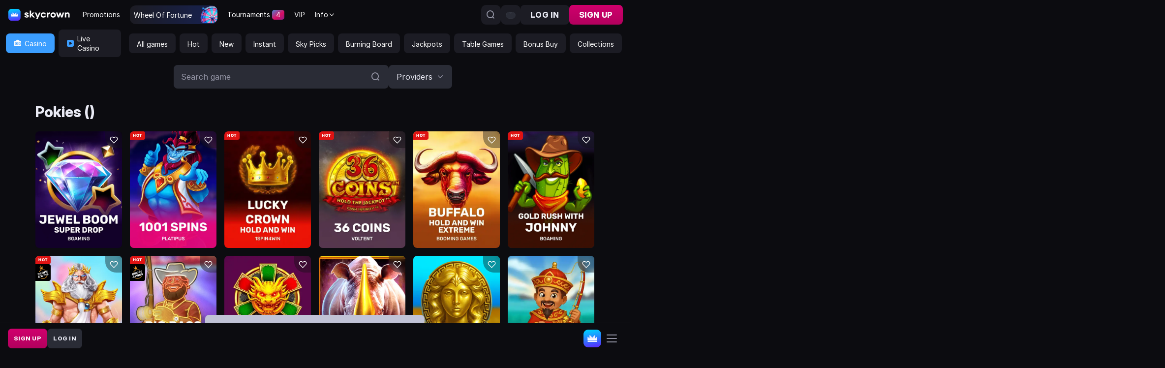

--- FILE ---
content_type: text/html; charset=utf-8
request_url: https://www.skycrown.com/en-AU/games/slots/pushgaming
body_size: 286509
content:
<!DOCTYPE html><html lang="en-AU"><head><base href="https://www.skycrown.com/en-AU/games/slots"><meta charset="UTF-8"><title>Online Casino Games. Play for Free or Real Money | Skycrown casino</title><style>@font-face{font-family:Inter;src:url('[data-uri]') format('woff2');font-weight:400;font-style:normal;font-display:block}@font-face{font-family:Inter;src:url('[data-uri]') format('woff2');font-weight:800;font-style:normal;font-display:block}@font-face{font-family:font-icons;src:url('[data-uri]') format('woff');font-weight:400;font-style:normal;font-display:block}.font-icons{font-family:font-icons!important}</style><meta name="viewport" content="width=device-width,initial-scale=1,user-scalable=no"><meta http-equiv="X-UA-Compatible" content="ie=edge"><meta name="format-detection" content="telephone=no"><meta name="theme-color" content="#0c0c10"><link href="/js/defaultVendors.0aabcc69.js" rel="preload" as="script"><link href="/js/common.0489c133.js" rel="preload" as="script"><link href="/js/main.2a4b972a.js" rel="preload" as="script"><link href="/js/runtime.8217abda.js" rel="preload" as="script"><link href="/css/main.4c2c6567.css" rel="stylesheet" as="style" onload="this.onload=null;this.rel='stylesheet'"><link rel="manifest" href="/manifest.json" crossorigin="use-credentials"><link href="/css/common.4f95144e.css" rel="stylesheet" as="style" onload="this.onload=null;this.rel='stylesheet'"><link href="https://netcontent.cc" rel="preconnect"><style>#canvas{width:100%;height:100%;display:flex;align-items:center;justify-content:center;position:fixed}#html-spinner{width:60px;height:60px;border:4px solid #d3d3d3;border-top:4px solid #000;border-radius:50%;-webkit-transition-property:-webkit-transform;-webkit-transition-duration:1.2s;-webkit-animation-name:rotate;-webkit-animation-iteration-count:infinite;-webkit-animation-timing-function:linear;-moz-transition-property:-moz-transform;-moz-animation-name:rotate;-moz-animation-duration:1.2s;-moz-animation-iteration-count:infinite;-moz-animation-timing-function:linear;transition-property:transform;animation-name:rotate;animation-duration:1.2s;animation-iteration-count:infinite;animation-timing-function:linear}@-webkit-keyframes rotate{from{-webkit-transform:rotate(0)}to{-webkit-transform:rotate(360deg)}}@-moz-keyframes rotate{from{-moz-transform:rotate(0)}to{-moz-transform:rotate(360deg)}}@keyframes rotate{from{transform:rotate(0)}to{transform:rotate(360deg)}}</style><link rel="stylesheet" type="text/css" href="/css/pages_games-tsx.7e63cca4.css"><link rel="icon" href="/images/favicon.png" type="image/png" data-rh="true"><link rel="shortcut icon" href="/images/favicon.png" type="image/png" data-rh="true"><link rel="apple-touch-icon" href="/images/pwa/180x180.png" data-rh="true"><link rel="alternate" hreflang="x-default" href="https://www.skycrown.com/games/slots/pushgaming" data-rh="true"><meta name="description" content="Play Best Online Casino Games by ⭐⭐ for Real Money or Free!" data-rh="true"><meta name="google-site-verification" content="A9N32fJ5kBTSqF5La5EkYGyHuDJJ0fqBGciTogvWOLQ" data-rh="true"><meta name="ahrefs-site-verification" content="e23f284f911e8e59f2793bc2bb8879d8b46e175adee2c270f3e2acff00084772" data-rh="true"><link rel="alternate" hreflang="en" href="https://www.skycrown.com/games/slots/pushgaming" data-rh="true"><link rel="alternate" hreflang="de" href="https://www.skycrown.com/de/games/slots/pushgaming" data-rh="true"><link rel="alternate" hreflang="en-AU" href="https://www.skycrown.com/en-AU/games/slots/pushgaming" data-rh="true"><link rel="alternate" hreflang="en-CA" href="https://www.skycrown.com/en-CA/games/slots/pushgaming" data-rh="true"><link rel="alternate" hreflang="en-NZ" href="https://www.skycrown.com/en-NZ/games/slots/pushgaming" data-rh="true"><link rel="alternate" hreflang="it" href="https://www.skycrown.com/it/games/slots/pushgaming" data-rh="true"><script data-cfasync="false" nonce="66b3feab-1d4c-4639-9b49-f85d1b9f3072">try{(function(w,d){!function(j,k,l,m){if(j.zaraz)console.error("zaraz is loaded twice");else{j[l]=j[l]||{};j[l].executed=[];j.zaraz={deferred:[],listeners:[]};j.zaraz._v="5874";j.zaraz._n="66b3feab-1d4c-4639-9b49-f85d1b9f3072";j.zaraz.q=[];j.zaraz._f=function(n){return async function(){var o=Array.prototype.slice.call(arguments);j.zaraz.q.push({m:n,a:o})}};for(const p of["track","set","debug"])j.zaraz[p]=j.zaraz._f(p);j.zaraz.init=()=>{var q=k.getElementsByTagName(m)[0],r=k.createElement(m),s=k.getElementsByTagName("title")[0];s&&(j[l].t=k.getElementsByTagName("title")[0].text);j[l].x=Math.random();j[l].w=j.screen.width;j[l].h=j.screen.height;j[l].j=j.innerHeight;j[l].e=j.innerWidth;j[l].l=j.location.href;j[l].r=k.referrer;j[l].k=j.screen.colorDepth;j[l].n=k.characterSet;j[l].o=(new Date).getTimezoneOffset();if(j.dataLayer)for(const t of Object.entries(Object.entries(dataLayer).reduce((u,v)=>({...u[1],...v[1]}),{})))zaraz.set(t[0],t[1],{scope:"page"});j[l].q=[];for(;j.zaraz.q.length;){const w=j.zaraz.q.shift();j[l].q.push(w)}r.defer=!0;for(const x of[localStorage,sessionStorage])Object.keys(x||{}).filter(z=>z.startsWith("_zaraz_")).forEach(y=>{try{j[l]["z_"+y.slice(7)]=JSON.parse(x.getItem(y))}catch{j[l]["z_"+y.slice(7)]=x.getItem(y)}});r.referrerPolicy="origin";r.src="/cdn-cgi/zaraz/s.js?z="+btoa(encodeURIComponent(JSON.stringify(j[l])));q.parentNode.insertBefore(r,q)};["complete","interactive"].includes(k.readyState)?zaraz.init():j.addEventListener("DOMContentLoaded",zaraz.init)}}(w,d,"zarazData","script");window.zaraz._p=async d$=>new Promise(ea=>{if(d$){d$.e&&d$.e.forEach(eb=>{try{const ec=d.querySelector("script[nonce]"),ed=ec?.nonce||ec?.getAttribute("nonce"),ee=d.createElement("script");ed&&(ee.nonce=ed);ee.innerHTML=eb;ee.onload=()=>{d.head.removeChild(ee)};d.head.appendChild(ee)}catch(ef){console.error(`Error executing script: ${eb}\n`,ef)}});Promise.allSettled((d$.f||[]).map(eg=>fetch(eg[0],eg[1])))}ea()});zaraz._p({"e":["(function(w,d){})(window,document)"]});})(window,document)}catch(e){throw fetch("/cdn-cgi/zaraz/t"),e;};</script></head><body class="body body--en-AU"><div id="root"><div class="rnc__base "><div class="rnc__notification-container--top-full"></div><div class="rnc__notification-container--bottom-full"></div><div class="rnc__notification-container--top-left"></div><div class="rnc__notification-container--top-right"></div><div class="rnc__notification-container--bottom-left"></div><div class="rnc__notification-container--bottom-right"></div><div class="rnc__notification-container--top-center"></div><div class="rnc__notification-container--center"><div class="rnc__util--flex-center"></div></div><div class="rnc__notification-container--bottom-center"></div></div><div class="layout layout--undefined"><header class="layout__header header"><div class="casino-toggler"><a aria-current="page" class="casino-toggler__link link casino-toggler__link--current" data-testid="Link__default" variant="primary" href="/en-AU">Casino</a><a aria-current="page" class="casino-toggler__link link" data-testid="Link__default" variant="primary" href="/en-AU">Live Casino</a></div><div class="header__top"><div class="header__left"><div class="header__bar-wrapper"><div class="header__bar bar-controller"><a class="bar-controller__button link" data-testid="Link__default" variant="primary" href="/en-AU/games/slots/pushgaming?bar=modal"><i class="bar-controller__button-inner font-icons font-icons--burger"></i></a></div></div><a class="header__logo logo link" data-testid="Link__default" variant="primary" href="/en-AU"><div class="logo__logo-mask"></div><img class="image" src="[data-uri]"></a></div><ul class="header__menu top-menu"><li class="top-menu__item"><a class="top-menu__link top-menu__link--client-loaded link" data-testid="Link__default" variant="primary" href="/en-AU/promotions"><i class="top-menu__icon font-icons font-icons--medal"></i><span class="top-menu__name">Promotions</span></a></li><li class="top-menu__item"><a class="top-menu__link top-menu__link--wheel top-menu__link--client-loaded link" data-testid="Link__default" variant="primary" href="/en-AU/wheel-of-fortune"><i class="top-menu__icon font-icons font-icons--wheel"></i><span class="top-menu__name">Wheel of fortune</span></a></li><li class="top-menu__item"><a class="top-menu__link top-menu__link--client-loaded link" data-testid="Link__default" variant="primary" href="/en-AU/tournaments"><i class="top-menu__icon font-icons font-icons--sticker"></i><span class="top-menu__name">Tournaments</span><div class="tournament-count"><span>4</span></div></a></li><li class="top-menu__item"><a class="top-menu__link top-menu__link--client-loaded link" data-testid="Link__default" variant="primary" href="/en-AU/vip"><i class="top-menu__icon font-icons font-icons--fire"></i><span class="top-menu__name">VIP</span></a></li><li class="top-menu__item"><div class="top-menu-info" role="combobox" aria-expanded="false" aria-haspopup="listbox" aria-labelledby="menu-info-label"><div aria-autocomplete="list" aria-labelledby="menu-info-label" autocomplete="off" value="" id="menu-info" inputref="[object Object]" class="top-menu-info__item top-menu-info__item--submenu"><div class="top-menu__link"><span class="top-menu-info__name">info</span><i class="top-menu-info__select-icon font-icons font-icons--select"></i></div></div></div></li></ul><div class="header__right"><div class="header__search"><a class="header__button-search link-btn link-btn--primary btn--size-s btn--dop-primary" data-testid="Link__button" href="/en-AU/games/slots/pushgaming?search-modal=modal"><span><i class="font-icons font-icons--search"></i></span></a></div><div class="header__locales player-language-select select-language-icons-with-code" role="combobox" aria-expanded="false" aria-haspopup="listbox" aria-labelledby="lang-select-label"><div class="select-language-icons-with-code__button" aria-autocomplete="list" aria-labelledby="lang-select-label" autocomplete="off" value="en-AU" id="lang-select" inputref="[object Object]"><div class="select-language-icons-with-code__button-inner"><a class="select-language-icons-with-code__link"><div class="select-language-icons-with-code__icon"><span></span><img class="flag-icon image image--hidden" alt="en-AU" src="" loading="lazy"><div class="flag-icon image image--skeleton"><div class="skeleton-box"><div class="skeleton-box__inner"></div></div></div></div><div class="select-language-icons-with-code__code">en-AU</div></a></div><div class="select-language-icons-with-code__caret"><i class="font-icons font-icons--select"></i></div></div></div><a class="header__button header__button--sign-in link-btn link-btn--primary btn--size-s btn--dop-primary" data-testid="Link__button" href="/en-AU/games/slots/pushgaming?sign-in=modal"><span>Log in</span></a><a class="header__button header__button--signup link-btn link-btn--primary btn--size-s btn--main-primary" data-testid="Link__button" href="/en-AU/games/slots/pushgaming?sign-up=modal"><span>sign up</span></a></div></div><div class="header__bottom"><div class="header__subheader"><div class="casino-toggler casino-toggler__subheader"><a aria-current="page" class="casino-toggler__link link casino-toggler__link--current" data-testid="Link__default" variant="primary" href="/en-AU"><i class="casino-toggler__icon casino-toggler__icon--slot font-icons font-icons--slot_small"></i>Casino</a><a aria-current="page" class="casino-toggler__link link" data-testid="Link__default" variant="primary" href="/en-AU"><i class="casino-toggler__icon casino-toggler__icon--slot font-icons font-icons--live-games_small"></i>Live Casino</a></div><div class="header__subheader-menu"><ul class="sub-header-menu"><li class="sub-header-menu__item"><a class="sub-header-menu__link sub-header-menu__link--slots-all link" data-testid="Link__default" variant="primary" href="/en-AU/games/slots-all"><span class="sub-header-menu__name">All games</span></a></li><li class="sub-header-menu__item"><a class="sub-header-menu__link sub-header-menu__link--slots-popular link" data-testid="Link__default" variant="primary" href="/en-AU/games/slots-popular"><span class="sub-header-menu__name">Hot</span></a></li><li class="sub-header-menu__item"><a class="sub-header-menu__link sub-header-menu__link--slots-new link" data-testid="Link__default" variant="primary" href="/en-AU/games/slots-new"><span class="sub-header-menu__name">New</span></a></li><li class="sub-header-menu__item"><a class="sub-header-menu__link sub-header-menu__link--slots-instant link" data-testid="Link__default" variant="primary" href="/en-AU/games/slots-instant"><span class="sub-header-menu__name">Instant</span></a></li><li class="sub-header-menu__item"><a class="sub-header-menu__link sub-header-menu__link--slots-choice link" data-testid="Link__default" variant="primary" href="/en-AU/games/slots-choice"><span class="sub-header-menu__name">Sky Picks</span></a></li><li class="sub-header-menu__item"><a class="sub-header-menu__link sub-header-menu__link--burning-board link" data-testid="Link__default" variant="primary" href="/en-AU/games/burning-board"><span class="sub-header-menu__name">Burning Board</span></a></li><li class="sub-header-menu__item"><a class="sub-header-menu__link sub-header-menu__link--slots-jackpot link" data-testid="Link__default" variant="primary" href="/en-AU/games/slots-jackpot"><span class="sub-header-menu__name">Jackpots</span></a></li><li class="sub-header-menu__item"><a class="sub-header-menu__link sub-header-menu__link--slots-table link" data-testid="Link__default" variant="primary" href="/en-AU/games/slots-table"><span class="sub-header-menu__name">Table Games</span></a></li><li class="sub-header-menu__item"><a class="sub-header-menu__link sub-header-menu__link--slots-buy link" data-testid="Link__default" variant="primary" href="/en-AU/games/slots-buy"><span class="sub-header-menu__name">Bonus Buy</span></a></li><li class="sub-header-menu__item"><a class="sub-header-menu__link sub-header-menu__link--collections link" data-testid="Link__default" variant="primary" href="/en-AU/collections"><span class="sub-header-menu__name">Collections</span></a></li></ul></div></div></div></header><main class="layout__main"><div class="games games--padding"><div class="games__head"><div class="main-search"><a class="main-search__button-search link-text-btn" data-testid="Link__text-button" href="/en-AU/games/slots/pushgaming?search-modal=modal" variant="primary"><span>Search game<i class="font-icons font-icons--search"></i></span></a><div class="main-search__providers"><div class="games-filter-select-checkbox games-filter-select-checkbox--checkbox" role="combobox" aria-expanded="false" aria-haspopup="listbox" aria-labelledby="downshift-multiselect-label"><div class="games-filter-select-checkbox__buttons-wrapper"><div class="games-filter-select-checkbox__button" type="button" role="button" aria-label="open menu" aria-haspopup="true" data-toggle="true"><div class="games-filter-select-checkbox__cell games-filter-select-checkbox__cell--label">Providers</div><div class="games-filter-select-checkbox__cell games-filter-select-checkbox__cell--caret"><i class="games-filter-select-checkbox__icon-caret font-icons font-icons--select"></i></div></div></div><div class="games-filter-select-checkbox__content"><div class="games-filter-select-checkbox__scroll-container"><div class="games-filter-select-checkbox__clear">Clear all</div><div class="games-filter-select-checkbox__list" role="listbox" aria-labelledby="downshift-multiselect-label" id="downshift-multiselect-menu"><div class="filter-item" id="downshift-multiselect-item-0" role="option" aria-selected="false"><div class="filter-item__link"><span class="filter-item__checkbox"></span><span></span><img class="filter-item__icon image image--hidden" alt="bgaming" src="" loading="lazy"><div class="filter-item__icon image image--skeleton"><div class="skeleton-box"><div class="skeleton-box__inner"></div></div></div><div class="filter-item__name">BGaming</div><div class="filter-item__count">222</div></div></div><div class="filter-item" id="downshift-multiselect-item-1" role="option" aria-selected="false"><div class="filter-item__link"><span class="filter-item__checkbox"></span><span></span><img class="filter-item__icon image image--hidden" alt="playson" src="" loading="lazy"><div class="filter-item__icon image image--skeleton"><div class="skeleton-box"><div class="skeleton-box__inner"></div></div></div><div class="filter-item__name">Playson</div><div class="filter-item__count">97</div></div></div><div class="filter-item" id="downshift-multiselect-item-2" role="option" aria-selected="false"><div class="filter-item__link"><span class="filter-item__checkbox"></span><span></span><img class="filter-item__icon image image--hidden" alt="pragmaticplay" src="" loading="lazy"><div class="filter-item__icon image image--skeleton"><div class="skeleton-box"><div class="skeleton-box__inner"></div></div></div><div class="filter-item__name">Pragmatic Play</div><div class="filter-item__count">596</div></div></div><div class="filter-item" id="downshift-multiselect-item-3" role="option" aria-selected="false"><div class="filter-item__link"><span class="filter-item__checkbox"></span><span></span><img class="filter-item__icon image image--hidden" alt="booming" src="" loading="lazy"><div class="filter-item__icon image image--skeleton"><div class="skeleton-box"><div class="skeleton-box__inner"></div></div></div><div class="filter-item__name">Booming Games</div><div class="filter-item__count">217</div></div></div><div class="filter-item" id="downshift-multiselect-item-4" role="option" aria-selected="false"><div class="filter-item__link"><span class="filter-item__checkbox"></span><span></span><img class="filter-item__icon image image--hidden" alt="voltent" src="" loading="lazy"><div class="filter-item__icon image image--skeleton"><div class="skeleton-box"><div class="skeleton-box__inner"></div></div></div><div class="filter-item__name">VoltEnt</div><div class="filter-item__count">367</div></div></div><div class="filter-item" id="downshift-multiselect-item-5" role="option" aria-selected="false"><div class="filter-item__link"><span class="filter-item__checkbox"></span><span></span><img class="filter-item__icon image image--hidden" alt="netgame" src="" loading="lazy"><div class="filter-item__icon image image--skeleton"><div class="skeleton-box"><div class="skeleton-box__inner"></div></div></div><div class="filter-item__name">NetGame</div><div class="filter-item__count">131</div></div></div><div class="filter-item" id="downshift-multiselect-item-6" role="option" aria-selected="false"><div class="filter-item__link"><span class="filter-item__checkbox"></span><span></span><img class="filter-item__icon image image--hidden" alt="novomatic" src="" loading="lazy"><div class="filter-item__icon image image--skeleton"><div class="skeleton-box"><div class="skeleton-box__inner"></div></div></div><div class="filter-item__name">Novomatic</div><div class="filter-item__count">122</div></div></div><div class="filter-item" id="downshift-multiselect-item-7" role="option" aria-selected="false"><div class="filter-item__link"><span class="filter-item__checkbox"></span><span></span><img class="filter-item__icon image image--hidden" alt="platipus" src="" loading="lazy"><div class="filter-item__icon image image--skeleton"><div class="skeleton-box"><div class="skeleton-box__inner"></div></div></div><div class="filter-item__name">Platipus</div><div class="filter-item__count">176</div></div></div><div class="filter-item" id="downshift-multiselect-item-8" role="option" aria-selected="false"><div class="filter-item__link"><span class="filter-item__checkbox"></span><span></span><img class="filter-item__icon image image--hidden" alt="3oaks" src="" loading="lazy"><div class="filter-item__icon image image--skeleton"><div class="skeleton-box"><div class="skeleton-box__inner"></div></div></div><div class="filter-item__name">3 Oaks</div><div class="filter-item__count">95</div></div></div><div class="filter-item" id="downshift-multiselect-item-9" role="option" aria-selected="false"><div class="filter-item__link"><span class="filter-item__checkbox"></span><span></span><img class="filter-item__icon image image--hidden" alt="evolution" src="" loading="lazy"><div class="filter-item__icon image image--skeleton"><div class="skeleton-box"><div class="skeleton-box__inner"></div></div></div><div class="filter-item__name">Evolution</div><div class="filter-item__count">524</div></div></div><div class="filter-item" id="downshift-multiselect-item-10" role="option" aria-selected="false"><div class="filter-item__link"><span class="filter-item__checkbox"></span><span></span><img class="filter-item__icon image image--hidden" alt="pragmaticplaylive" src="" loading="lazy"><div class="filter-item__icon image image--skeleton"><div class="skeleton-box"><div class="skeleton-box__inner"></div></div></div><div class="filter-item__name">Pragmatic Play Live</div><div class="filter-item__count">479</div></div></div><div class="filter-item" id="downshift-multiselect-item-11" role="option" aria-selected="false"><div class="filter-item__link"><span class="filter-item__checkbox"></span><span></span><img class="filter-item__icon image image--hidden" alt="1spin4win" src="" loading="lazy"><div class="filter-item__icon image image--skeleton"><div class="skeleton-box"><div class="skeleton-box__inner"></div></div></div><div class="filter-item__name">1spin4win</div><div class="filter-item__count">187</div></div></div><div class="filter-item" id="downshift-multiselect-item-12" role="option" aria-selected="false"><div class="filter-item__link"><span class="filter-item__checkbox"></span><span></span><img class="filter-item__icon image image--hidden" alt="hacksaw" src="" loading="lazy"><div class="filter-item__icon image image--skeleton"><div class="skeleton-box"><div class="skeleton-box__inner"></div></div></div><div class="filter-item__name">Hacksaw Gaming</div><div class="filter-item__count">211</div></div></div><div class="filter-item" id="downshift-multiselect-item-13" role="option" aria-selected="false"><div class="filter-item__link"><span class="filter-item__checkbox"></span><span></span><img class="filter-item__icon image image--hidden" alt="fugaso" src="" loading="lazy"><div class="filter-item__icon image image--skeleton"><div class="skeleton-box"><div class="skeleton-box__inner"></div></div></div><div class="filter-item__name">Fugaso</div><div class="filter-item__count">99</div></div></div><div class="filter-item" id="downshift-multiselect-item-14" role="option" aria-selected="false"><div class="filter-item__link"><span class="filter-item__checkbox"></span><span></span><img class="filter-item__icon image image--hidden" alt="dreamplay" src="" loading="lazy"><div class="filter-item__icon image image--skeleton"><div class="skeleton-box"><div class="skeleton-box__inner"></div></div></div><div class="filter-item__name">Dream Play</div><div class="filter-item__count">30</div></div></div><div class="filter-item" id="downshift-multiselect-item-15" role="option" aria-selected="false"><div class="filter-item__link"><span class="filter-item__checkbox"></span><span></span><img class="filter-item__icon image image--hidden" alt="inout" src="" loading="lazy"><div class="filter-item__icon image image--skeleton"><div class="skeleton-box"><div class="skeleton-box__inner"></div></div></div><div class="filter-item__name">InOut</div><div class="filter-item__count">45</div></div></div><div class="filter-item" id="downshift-multiselect-item-16" role="option" aria-selected="false"><div class="filter-item__link"><span class="filter-item__checkbox"></span><span></span><img class="filter-item__icon image image--hidden" alt="bsg" src="" loading="lazy"><div class="filter-item__icon image image--skeleton"><div class="skeleton-box"><div class="skeleton-box__inner"></div></div></div><div class="filter-item__name">Betsoft Gaming</div><div class="filter-item__count">215</div></div></div><div class="filter-item" id="downshift-multiselect-item-17" role="option" aria-selected="false"><div class="filter-item__link"><span class="filter-item__checkbox"></span><span></span><img class="filter-item__icon image image--hidden" alt="yggdrasil" src="" loading="lazy"><div class="filter-item__icon image image--skeleton"><div class="skeleton-box"><div class="skeleton-box__inner"></div></div></div><div class="filter-item__name">Yggdrasil</div><div class="filter-item__count">251</div></div></div><div class="filter-item" id="downshift-multiselect-item-18" role="option" aria-selected="false"><div class="filter-item__link"><span class="filter-item__checkbox"></span><span></span><img class="filter-item__icon image image--hidden" alt="petersons" src="" loading="lazy"><div class="filter-item__icon image image--skeleton"><div class="skeleton-box"><div class="skeleton-box__inner"></div></div></div><div class="filter-item__name">Peter and Sons</div><div class="filter-item__count">25</div></div></div><div class="filter-item" id="downshift-multiselect-item-19" role="option" aria-selected="false"><div class="filter-item__link"><span class="filter-item__checkbox"></span><span></span><img class="filter-item__icon image image--hidden" alt="gamebeat" src="" loading="lazy"><div class="filter-item__icon image image--skeleton"><div class="skeleton-box"><div class="skeleton-box__inner"></div></div></div><div class="filter-item__name">Gamebeat</div><div class="filter-item__count">48</div></div></div><div class="filter-item" id="downshift-multiselect-item-20" role="option" aria-selected="false"><div class="filter-item__link"><span class="filter-item__checkbox"></span><span></span><img class="filter-item__icon image image--hidden" alt="belatra" src="" loading="lazy"><div class="filter-item__icon image image--skeleton"><div class="skeleton-box"><div class="skeleton-box__inner"></div></div></div><div class="filter-item__name">Belatra</div><div class="filter-item__count">111</div></div></div><div class="filter-item" id="downshift-multiselect-item-21" role="option" aria-selected="false"><div class="filter-item__link"><span class="filter-item__checkbox"></span><span></span><img class="filter-item__icon image image--hidden" alt="beterlive" src="" loading="lazy"><div class="filter-item__icon image image--skeleton"><div class="skeleton-box"><div class="skeleton-box__inner"></div></div></div><div class="filter-item__name">ICONIC21</div><div class="filter-item__count">64</div></div></div><div class="filter-item" id="downshift-multiselect-item-22" role="option" aria-selected="false"><div class="filter-item__link"><span class="filter-item__checkbox"></span><span></span><img class="filter-item__icon image image--hidden" alt="swntt" src="" loading="lazy"><div class="filter-item__icon image image--skeleton"><div class="skeleton-box"><div class="skeleton-box__inner"></div></div></div><div class="filter-item__name">Swintt</div><div class="filter-item__count">167</div></div></div><div class="filter-item" id="downshift-multiselect-item-23" role="option" aria-selected="false"><div class="filter-item__link"><span class="filter-item__checkbox"></span><span></span><img class="filter-item__icon image image--hidden" alt="kagaming" src="" loading="lazy"><div class="filter-item__icon image image--skeleton"><div class="skeleton-box"><div class="skeleton-box__inner"></div></div></div><div class="filter-item__name">KA Gaming</div><div class="filter-item__count">926</div></div></div><div class="filter-item" id="downshift-multiselect-item-24" role="option" aria-selected="false"><div class="filter-item__link"><span class="filter-item__checkbox"></span><span></span><img class="filter-item__icon image image--hidden" alt="gamzix" src="" loading="lazy"><div class="filter-item__icon image image--skeleton"><div class="skeleton-box"><div class="skeleton-box__inner"></div></div></div><div class="filter-item__name">Gamzix</div><div class="filter-item__count">52</div></div></div><div class="filter-item" id="downshift-multiselect-item-25" role="option" aria-selected="false"><div class="filter-item__link"><span class="filter-item__checkbox"></span><span></span><img class="filter-item__icon image image--hidden" alt="netent" src="" loading="lazy"><div class="filter-item__icon image image--skeleton"><div class="skeleton-box"><div class="skeleton-box__inner"></div></div></div><div class="filter-item__name">Netent</div><div class="filter-item__count">221</div></div></div><div class="filter-item" id="downshift-multiselect-item-26" role="option" aria-selected="false"><div class="filter-item__link"><span class="filter-item__checkbox"></span><span></span><img class="filter-item__icon image image--hidden" alt="amusnet" src="" loading="lazy"><div class="filter-item__icon image image--skeleton"><div class="skeleton-box"><div class="skeleton-box__inner"></div></div></div><div class="filter-item__name">Amusnet</div><div class="filter-item__count">341</div></div></div><div class="filter-item" id="downshift-multiselect-item-28" role="option" aria-selected="false"><div class="filter-item__link"><span class="filter-item__checkbox"></span><span></span><img class="filter-item__icon image image--hidden" alt="redtiger" src="" loading="lazy"><div class="filter-item__icon image image--skeleton"><div class="skeleton-box"><div class="skeleton-box__inner"></div></div></div><div class="filter-item__name">Red Tiger Gaming</div><div class="filter-item__count">329</div></div></div><div class="filter-item" id="downshift-multiselect-item-29" role="option" aria-selected="false"><div class="filter-item__link"><span class="filter-item__checkbox"></span><span></span><img class="filter-item__icon image image--hidden" alt="bigtimegaming" src="" loading="lazy"><div class="filter-item__icon image image--skeleton"><div class="skeleton-box"><div class="skeleton-box__inner"></div></div></div><div class="filter-item__name">BigTimeGaming</div><div class="filter-item__count">71</div></div></div><div class="filter-item" id="downshift-multiselect-item-30" role="option" aria-selected="false"><div class="filter-item__link"><span class="filter-item__checkbox"></span><span></span><img class="filter-item__icon image image--hidden" alt="mascot" src="" loading="lazy"><div class="filter-item__icon image image--skeleton"><div class="skeleton-box"><div class="skeleton-box__inner"></div></div></div><div class="filter-item__name">Mascot</div><div class="filter-item__count">144</div></div></div><div class="filter-item" id="downshift-multiselect-item-31" role="option" aria-selected="false"><div class="filter-item__link"><span class="filter-item__checkbox"></span><span></span><img class="filter-item__icon image image--hidden" alt="spribe" src="" loading="lazy"><div class="filter-item__icon image image--skeleton"><div class="skeleton-box"><div class="skeleton-box__inner"></div></div></div><div class="filter-item__name">Spribe</div><div class="filter-item__count">11</div></div></div><div class="filter-item" id="downshift-multiselect-item-32" role="option" aria-selected="false"><div class="filter-item__link"><span class="filter-item__checkbox"></span><span></span><img class="filter-item__icon image image--hidden" alt="luckystreak" src="" loading="lazy"><div class="filter-item__icon image image--skeleton"><div class="skeleton-box"><div class="skeleton-box__inner"></div></div></div><div class="filter-item__name">Luckystreak</div><div class="filter-item__count">9</div></div></div><div class="filter-item" id="downshift-multiselect-item-33" role="option" aria-selected="false"><div class="filter-item__link"><span class="filter-item__checkbox"></span><span></span><img class="filter-item__icon image image--hidden" alt="nucleus" src="" loading="lazy"><div class="filter-item__icon image image--skeleton"><div class="skeleton-box"><div class="skeleton-box__inner"></div></div></div><div class="filter-item__name">Nucleus Gaming</div><div class="filter-item__count">143</div></div></div><div class="filter-item" id="downshift-multiselect-item-34" role="option" aria-selected="false"><div class="filter-item__link"><span class="filter-item__checkbox"></span><span></span><img class="filter-item__icon image image--hidden" alt="truelab" src="" loading="lazy"><div class="filter-item__icon image image--skeleton"><div class="skeleton-box"><div class="skeleton-box__inner"></div></div></div><div class="filter-item__name">TrueLab</div><div class="filter-item__count">46</div></div></div><div class="filter-item" id="downshift-multiselect-item-35" role="option" aria-selected="false"><div class="filter-item__link"><span class="filter-item__checkbox"></span><span></span><img class="filter-item__icon image image--hidden" alt="zillion" src="" loading="lazy"><div class="filter-item__icon image image--skeleton"><div class="skeleton-box"><div class="skeleton-box__inner"></div></div></div><div class="filter-item__name">Zillion</div><div class="filter-item__count">67</div></div></div><div class="filter-item" id="downshift-multiselect-item-36" role="option" aria-selected="false"><div class="filter-item__link"><span class="filter-item__checkbox"></span><span></span><img class="filter-item__icon image image--hidden" alt="evoplay" src="" loading="lazy"><div class="filter-item__icon image image--skeleton"><div class="skeleton-box"><div class="skeleton-box__inner"></div></div></div><div class="filter-item__name">Evoplay Entertainment</div><div class="filter-item__count">244</div></div></div><div class="filter-item" id="downshift-multiselect-item-37" role="option" aria-selected="false"><div class="filter-item__link"><span class="filter-item__checkbox"></span><span></span><img class="filter-item__icon image image--hidden" alt="spnmnl" src="" loading="lazy"><div class="filter-item__icon image image--skeleton"><div class="skeleton-box"><div class="skeleton-box__inner"></div></div></div><div class="filter-item__name">Spinomenal</div><div class="filter-item__count">619</div></div></div><div class="filter-item" id="downshift-multiselect-item-38" role="option" aria-selected="false"><div class="filter-item__link"><span class="filter-item__checkbox"></span><span></span><img class="filter-item__icon image image--hidden" alt="amatic" src="" loading="lazy"><div class="filter-item__icon image image--skeleton"><div class="skeleton-box"><div class="skeleton-box__inner"></div></div></div><div class="filter-item__name">Amatic</div><div class="filter-item__count">223</div></div></div><div class="filter-item" id="downshift-multiselect-item-39" role="option" aria-selected="false"><div class="filter-item__link"><span class="filter-item__checkbox"></span><span></span><img class="filter-item__icon image image--hidden" alt="popiplay" src="" loading="lazy"><div class="filter-item__icon image image--skeleton"><div class="skeleton-box"><div class="skeleton-box__inner"></div></div></div><div class="filter-item__name">Popiplay</div><div class="filter-item__count">71</div></div></div><div class="filter-item" id="downshift-multiselect-item-40" role="option" aria-selected="false"><div class="filter-item__link"><span class="filter-item__checkbox"></span><span></span><img class="filter-item__icon image image--hidden" alt="mancala" src="" loading="lazy"><div class="filter-item__icon image image--skeleton"><div class="skeleton-box"><div class="skeleton-box__inner"></div></div></div><div class="filter-item__name">Mancala Gaming</div><div class="filter-item__count">81</div></div></div><div class="filter-item" id="downshift-multiselect-item-41" role="option" aria-selected="false"><div class="filter-item__link"><span class="filter-item__checkbox"></span><span></span><img class="filter-item__icon image image--hidden" alt="avatarux" src="" loading="lazy"><div class="filter-item__icon image image--skeleton"><div class="skeleton-box"><div class="skeleton-box__inner"></div></div></div><div class="filter-item__name">AvatarUX</div><div class="filter-item__count">62</div></div></div><div class="filter-item" id="downshift-multiselect-item-42" role="option" aria-selected="false"><div class="filter-item__link"><span class="filter-item__checkbox"></span><span></span><img class="filter-item__icon image image--hidden" alt="onlyplay" src="" loading="lazy"><div class="filter-item__icon image image--skeleton"><div class="skeleton-box"><div class="skeleton-box__inner"></div></div></div><div class="filter-item__name">Onlyplay</div><div class="filter-item__count">141</div></div></div><div class="filter-item" id="downshift-multiselect-item-43" role="option" aria-selected="false"><div class="filter-item__link"><span class="filter-item__checkbox"></span><span></span><img class="filter-item__icon image image--hidden" alt="slotopia" src="" loading="lazy"><div class="filter-item__icon image image--skeleton"><div class="skeleton-box"><div class="skeleton-box__inner"></div></div></div><div class="filter-item__name">Slotopia</div><div class="filter-item__count">60</div></div></div><div class="filter-item" id="downshift-multiselect-item-44" role="option" aria-selected="false"><div class="filter-item__link"><span class="filter-item__checkbox"></span><span></span><img class="filter-item__icon image image--hidden" alt="eagaming" src="" loading="lazy"><div class="filter-item__icon image image--skeleton"><div class="skeleton-box"><div class="skeleton-box__inner"></div></div></div><div class="filter-item__name">Eagaming</div><div class="filter-item__count">120</div></div></div><div class="filter-item" id="downshift-multiselect-item-45" role="option" aria-selected="false"><div class="filter-item__link"><span class="filter-item__checkbox"></span><span></span><img class="filter-item__icon image image--hidden" alt="lucky" src="" loading="lazy"><div class="filter-item__icon image image--skeleton"><div class="skeleton-box"><div class="skeleton-box__inner"></div></div></div><div class="filter-item__name">Lucky</div><div class="filter-item__count">80</div></div></div><div class="filter-item" id="downshift-multiselect-item-46" role="option" aria-selected="false"><div class="filter-item__link"><span class="filter-item__checkbox"></span><span></span><img class="filter-item__icon image image--hidden" alt="relax" src="" loading="lazy"><div class="filter-item__icon image image--skeleton"><div class="skeleton-box"><div class="skeleton-box__inner"></div></div></div><div class="filter-item__name">Relax Gaming</div><div class="filter-item__count">111</div></div></div><div class="filter-item" id="downshift-multiselect-item-47" role="option" aria-selected="false"><div class="filter-item__link"><span class="filter-item__checkbox"></span><span></span><img class="filter-item__icon image image--hidden" alt="technology" src="" loading="lazy"><div class="filter-item__icon image image--skeleton"><div class="skeleton-box"><div class="skeleton-box__inner"></div></div></div><div class="filter-item__name">CT Interactive</div><div class="filter-item__count">251</div></div></div><div class="filter-item" id="downshift-multiselect-item-48" role="option" aria-selected="false"><div class="filter-item__link"><span class="filter-item__checkbox"></span><span></span><img class="filter-item__icon image image--hidden" alt="turbogames" src="" loading="lazy"><div class="filter-item__icon image image--skeleton"><div class="skeleton-box"><div class="skeleton-box__inner"></div></div></div><div class="filter-item__name">Turbogames</div><div class="filter-item__count">48</div></div></div><div class="filter-item" id="downshift-multiselect-item-49" role="option" aria-selected="false"><div class="filter-item__link"><span class="filter-item__checkbox"></span><span></span><img class="filter-item__icon image image--hidden" alt="pgsoft" src="" loading="lazy"><div class="filter-item__icon image image--skeleton"><div class="skeleton-box"><div class="skeleton-box__inner"></div></div></div><div class="filter-item__name">PG Soft</div><div class="filter-item__count">152</div></div></div><div class="filter-item" id="downshift-multiselect-item-50" role="option" aria-selected="false"><div class="filter-item__link"><span class="filter-item__checkbox"></span><span></span><img class="filter-item__icon image image--hidden" alt="reevo" src="" loading="lazy"><div class="filter-item__icon image image--skeleton"><div class="skeleton-box"><div class="skeleton-box__inner"></div></div></div><div class="filter-item__name">Reevo</div><div class="filter-item__count">93</div></div></div><div class="filter-item" id="downshift-multiselect-item-51" role="option" aria-selected="false"><div class="filter-item__link"><span class="filter-item__checkbox"></span><span></span><img class="filter-item__icon image image--hidden" alt="slotmill" src="" loading="lazy"><div class="filter-item__icon image image--skeleton"><div class="skeleton-box"><div class="skeleton-box__inner"></div></div></div><div class="filter-item__name">Slotmill</div><div class="filter-item__count">47</div></div></div><div class="filter-item" id="downshift-multiselect-item-52" role="option" aria-selected="false"><div class="filter-item__link"><span class="filter-item__checkbox"></span><span></span><img class="filter-item__icon image image--hidden" alt="tomhornnative" src="" loading="lazy"><div class="filter-item__icon image image--skeleton"><div class="skeleton-box"><div class="skeleton-box__inner"></div></div></div><div class="filter-item__name">Tom Horn</div><div class="filter-item__count">112</div></div></div><div class="filter-item" id="downshift-multiselect-item-53" role="option" aria-selected="false"><div class="filter-item__link"><span class="filter-item__checkbox"></span><span></span><img class="filter-item__icon image image--hidden" alt="felixgaming" src="" loading="lazy"><div class="filter-item__icon image image--skeleton"><div class="skeleton-box"><div class="skeleton-box__inner"></div></div></div><div class="filter-item__name">Felix Gaming</div><div class="filter-item__count">67</div></div></div><div class="filter-item" id="downshift-multiselect-item-54" role="option" aria-selected="false"><div class="filter-item__link"><span class="filter-item__checkbox"></span><span></span><img class="filter-item__icon image image--hidden" alt="retrogaming" src="" loading="lazy"><div class="filter-item__icon image image--skeleton"><div class="skeleton-box"><div class="skeleton-box__inner"></div></div></div><div class="filter-item__name">Retrogaming</div><div class="filter-item__count">91</div></div></div><div class="filter-item" id="downshift-multiselect-item-55" role="option" aria-selected="false"><div class="filter-item__link"><span class="filter-item__checkbox"></span><span></span><img class="filter-item__icon image image--hidden" alt="reelplay" src="" loading="lazy"><div class="filter-item__icon image image--skeleton"><div class="skeleton-box"><div class="skeleton-box__inner"></div></div></div><div class="filter-item__name">Reelplay</div><div class="filter-item__count">80</div></div></div><div class="filter-item" id="downshift-multiselect-item-56" role="option" aria-selected="false"><div class="filter-item__link"><span class="filter-item__checkbox"></span><span></span><img class="filter-item__icon image image--hidden" alt="clawbuster" src="" loading="lazy"><div class="filter-item__icon image image--skeleton"><div class="skeleton-box"><div class="skeleton-box__inner"></div></div></div><div class="filter-item__name">Clawbuster</div><div class="filter-item__count">42</div></div></div><div class="filter-item" id="downshift-multiselect-item-57" role="option" aria-selected="false"><div class="filter-item__link"><span class="filter-item__checkbox"></span><span></span><img class="filter-item__icon image image--hidden" alt="endorphina" src="" loading="lazy"><div class="filter-item__icon image image--skeleton"><div class="skeleton-box"><div class="skeleton-box__inner"></div></div></div><div class="filter-item__name">Endorphina</div><div class="filter-item__count">208</div></div></div><div class="filter-item" id="downshift-multiselect-item-58" role="option" aria-selected="false"><div class="filter-item__link"><span class="filter-item__checkbox"></span><span></span><img class="filter-item__icon image image--hidden" alt="thunderkick" src="" loading="lazy"><div class="filter-item__icon image image--skeleton"><div class="skeleton-box"><div class="skeleton-box__inner"></div></div></div><div class="filter-item__name">Thunderkick</div><div class="filter-item__count">99</div></div></div><div class="filter-item" id="downshift-multiselect-item-59" role="option" aria-selected="false"><div class="filter-item__link"><span class="filter-item__checkbox"></span><span></span><img class="filter-item__icon image image--hidden" alt="1x2gaming" src="" loading="lazy"><div class="filter-item__icon image image--skeleton"><div class="skeleton-box"><div class="skeleton-box__inner"></div></div></div><div class="filter-item__name">1x2 Gaming</div><div class="filter-item__count">40</div></div></div><div class="filter-item" id="downshift-multiselect-item-60" role="option" aria-selected="false"><div class="filter-item__link"><span class="filter-item__checkbox"></span><span></span><img class="filter-item__icon image image--hidden" alt="irondogstudio" src="" loading="lazy"><div class="filter-item__icon image image--skeleton"><div class="skeleton-box"><div class="skeleton-box__inner"></div></div></div><div class="filter-item__name">IronDogStudio</div><div class="filter-item__count">127</div></div></div><div class="filter-item" id="downshift-multiselect-item-61" role="option" aria-selected="false"><div class="filter-item__link"><span class="filter-item__checkbox"></span><span></span><img class="filter-item__icon image image--hidden" alt="fantasma" src="" loading="lazy"><div class="filter-item__icon image image--skeleton"><div class="skeleton-box"><div class="skeleton-box__inner"></div></div></div><div class="filter-item__name">Fantasma Games</div><div class="filter-item__count">51</div></div></div><div class="filter-item" id="downshift-multiselect-item-62" role="option" aria-selected="false"><div class="filter-item__link"><span class="filter-item__checkbox"></span><span></span><img class="filter-item__icon image image--hidden" alt="nolimit" src="" loading="lazy"><div class="filter-item__icon image image--skeleton"><div class="skeleton-box"><div class="skeleton-box__inner"></div></div></div><div class="filter-item__name">Nolimit</div><div class="filter-item__count">126</div></div></div><div class="filter-item" id="downshift-multiselect-item-63" role="option" aria-selected="false"><div class="filter-item__link"><span class="filter-item__checkbox"></span><span></span><img class="filter-item__icon image image--hidden" alt="5men" src="" loading="lazy"><div class="filter-item__icon image image--skeleton"><div class="skeleton-box"><div class="skeleton-box__inner"></div></div></div><div class="filter-item__name">5men</div><div class="filter-item__count">93</div></div></div><div class="filter-item" id="downshift-multiselect-item-64" role="option" aria-selected="false"><div class="filter-item__link"><span class="filter-item__checkbox"></span><span></span><img class="filter-item__icon image image--hidden" alt="gameart" src="" loading="lazy"><div class="filter-item__icon image image--skeleton"><div class="skeleton-box"><div class="skeleton-box__inner"></div></div></div><div class="filter-item__name">GameArt</div><div class="filter-item__count">162</div></div></div><div class="filter-item" id="downshift-multiselect-item-65" role="option" aria-selected="false"><div class="filter-item__link"><span class="filter-item__checkbox"></span><span></span><img class="filter-item__icon image image--hidden" alt="tornadogames" src="" loading="lazy"><div class="filter-item__icon image image--skeleton"><div class="skeleton-box"><div class="skeleton-box__inner"></div></div></div><div class="filter-item__name">Tornadogames</div><div class="filter-item__count">26</div></div></div><div class="filter-item" id="downshift-multiselect-item-66" role="option" aria-selected="false"><div class="filter-item__link"><span class="filter-item__checkbox"></span><span></span><img class="filter-item__icon image image--hidden" alt="fazi" src="" loading="lazy"><div class="filter-item__icon image image--skeleton"><div class="skeleton-box"><div class="skeleton-box__inner"></div></div></div><div class="filter-item__name">Fazi</div><div class="filter-item__count">416</div></div></div><div class="filter-item" id="downshift-multiselect-item-67" role="option" aria-selected="false"><div class="filter-item__link"><span class="filter-item__checkbox"></span><span></span><img class="filter-item__icon image image--hidden" alt="gamingcorps" src="" loading="lazy"><div class="filter-item__icon image image--skeleton"><div class="skeleton-box"><div class="skeleton-box__inner"></div></div></div><div class="filter-item__name">Gamingcorps</div><div class="filter-item__count">87</div></div></div><div class="filter-item" id="downshift-multiselect-item-68" role="option" aria-selected="false"><div class="filter-item__link"><span class="filter-item__checkbox"></span><span></span><img class="filter-item__icon image image--hidden" alt="pateplay" src="" loading="lazy"><div class="filter-item__icon image image--skeleton"><div class="skeleton-box"><div class="skeleton-box__inner"></div></div></div><div class="filter-item__name">PatePlay</div><div class="filter-item__count">96</div></div></div><div class="filter-item" id="downshift-multiselect-item-69" role="option" aria-selected="false"><div class="filter-item__link"><span class="filter-item__checkbox"></span><span></span><img class="filter-item__icon image image--hidden" alt="rubyplay" src="" loading="lazy"><div class="filter-item__icon image image--skeleton"><div class="skeleton-box"><div class="skeleton-box__inner"></div></div></div><div class="filter-item__name">Ruby Play</div><div class="filter-item__count">161</div></div></div><div class="filter-item" id="downshift-multiselect-item-70" role="option" aria-selected="false"><div class="filter-item__link"><span class="filter-item__checkbox"></span><span></span><img class="filter-item__icon image image--hidden" alt="maxwingaming" src="" loading="lazy"><div class="filter-item__icon image image--skeleton"><div class="skeleton-box"><div class="skeleton-box__inner"></div></div></div><div class="filter-item__name">Maxwingaming</div><div class="filter-item__count">6</div></div></div><div class="filter-item" id="downshift-multiselect-item-71" role="option" aria-selected="false"><div class="filter-item__link"><span class="filter-item__checkbox"></span><span></span><img class="filter-item__icon image image--hidden" alt="live88" src="" loading="lazy"><div class="filter-item__icon image image--skeleton"><div class="skeleton-box"><div class="skeleton-box__inner"></div></div></div><div class="filter-item__name">Live88</div><div class="filter-item__count">55</div></div></div><div class="filter-item" id="downshift-multiselect-item-72" role="option" aria-selected="false"><div class="filter-item__link"><span class="filter-item__checkbox"></span><span></span><img class="filter-item__icon image image--hidden" alt="ezugi" src="" loading="lazy"><div class="filter-item__icon image image--skeleton"><div class="skeleton-box"><div class="skeleton-box__inner"></div></div></div><div class="filter-item__name">Ezugi</div><div class="filter-item__count">94</div></div></div><div class="filter-item" id="downshift-multiselect-item-73" role="option" aria-selected="false"><div class="filter-item__link"><span class="filter-item__checkbox"></span><span></span><img class="filter-item__icon image image--hidden" alt="alg" src="" loading="lazy"><div class="filter-item__icon image image--skeleton"><div class="skeleton-box"><div class="skeleton-box__inner"></div></div></div><div class="filter-item__name">Absolute Live Gaming</div><div class="filter-item__count">20</div></div></div><div class="filter-item" id="downshift-multiselect-item-74" role="option" aria-selected="false"><div class="filter-item__link"><span class="filter-item__checkbox"></span><span></span><img class="filter-item__icon image image--hidden" alt="7mojos" src="" loading="lazy"><div class="filter-item__icon image image--skeleton"><div class="skeleton-box"><div class="skeleton-box__inner"></div></div></div><div class="filter-item__name">7mojos</div><div class="filter-item__count">37</div></div></div><div class="filter-item" id="downshift-multiselect-item-75" role="option" aria-selected="false"><div class="filter-item__link"><span class="filter-item__checkbox"></span><span></span><img class="filter-item__icon image image--hidden" alt="adlunam" src="" loading="lazy"><div class="filter-item__icon image image--skeleton"><div class="skeleton-box"><div class="skeleton-box__inner"></div></div></div><div class="filter-item__name">Adlunam</div><div class="filter-item__count">5</div></div></div><div class="filter-item" id="downshift-multiselect-item-76" role="option" aria-selected="false"><div class="filter-item__link"><span class="filter-item__checkbox"></span><span></span><img class="filter-item__icon image image--hidden" alt="onetouch" src="" loading="lazy"><div class="filter-item__icon image image--skeleton"><div class="skeleton-box"><div class="skeleton-box__inner"></div></div></div><div class="filter-item__name">OneTouch</div><div class="filter-item__count">59</div></div></div><div class="filter-item" id="downshift-multiselect-item-77" role="option" aria-selected="false"><div class="filter-item__link"><span class="filter-item__checkbox"></span><span></span><img class="filter-item__icon image image--hidden" alt="4theplayer" src="" loading="lazy"><div class="filter-item__icon image image--skeleton"><div class="skeleton-box"><div class="skeleton-box__inner"></div></div></div><div class="filter-item__name">4theplayer</div><div class="filter-item__count">41</div></div></div><div class="filter-item" id="downshift-multiselect-item-78" role="option" aria-selected="false"><div class="filter-item__link"><span class="filter-item__checkbox"></span><span></span><img class="filter-item__icon image image--hidden" alt="bulletproof" src="" loading="lazy"><div class="filter-item__icon image image--skeleton"><div class="skeleton-box"><div class="skeleton-box__inner"></div></div></div><div class="filter-item__name">Bulletproof</div><div class="filter-item__count">21</div></div></div><div class="filter-item" id="downshift-multiselect-item-79" role="option" aria-selected="false"><div class="filter-item__link"><span class="filter-item__checkbox"></span><span></span><img class="filter-item__icon image image--hidden" alt="reflexgaming" src="" loading="lazy"><div class="filter-item__icon image image--skeleton"><div class="skeleton-box"><div class="skeleton-box__inner"></div></div></div><div class="filter-item__name">Reflexgaming</div><div class="filter-item__count">36</div></div></div><div class="filter-item" id="downshift-multiselect-item-80" role="option" aria-selected="false"><div class="filter-item__link"><span class="filter-item__checkbox"></span><span></span><img class="filter-item__icon image image--hidden" alt="boomerangstudios" src="" loading="lazy"><div class="filter-item__icon image image--skeleton"><div class="skeleton-box"><div class="skeleton-box__inner"></div></div></div><div class="filter-item__name">Boomerangstudios</div><div class="filter-item__count">13</div></div></div><div class="filter-item" id="downshift-multiselect-item-81" role="option" aria-selected="false"><div class="filter-item__link"><span class="filter-item__checkbox"></span><span></span><img class="filter-item__icon image image--hidden" alt="gamevy" src="" loading="lazy"><div class="filter-item__icon image image--skeleton"><div class="skeleton-box"><div class="skeleton-box__inner"></div></div></div><div class="filter-item__name">Gamevy</div><div class="filter-item__count">3</div></div></div><div class="filter-item" id="downshift-multiselect-item-82" role="option" aria-selected="false"><div class="filter-item__link"><span class="filter-item__checkbox"></span><span></span><img class="filter-item__icon image image--hidden" alt="electricelephant" src="" loading="lazy"><div class="filter-item__icon image image--skeleton"><div class="skeleton-box"><div class="skeleton-box__inner"></div></div></div><div class="filter-item__name">Electricelephant</div><div class="filter-item__count">3</div></div></div><div class="filter-item" id="downshift-multiselect-item-83" role="option" aria-selected="false"><div class="filter-item__link"><span class="filter-item__checkbox"></span><span></span><img class="filter-item__icon image image--hidden" alt="printstudios" src="" loading="lazy"><div class="filter-item__icon image image--skeleton"><div class="skeleton-box"><div class="skeleton-box__inner"></div></div></div><div class="filter-item__name">Printstudios</div><div class="filter-item__count">24</div></div></div><div class="filter-item" id="downshift-multiselect-item-84" role="option" aria-selected="false"><div class="filter-item__link"><span class="filter-item__checkbox"></span><span></span><img class="filter-item__icon image image--hidden" alt="nownow" src="" loading="lazy"><div class="filter-item__icon image image--skeleton"><div class="skeleton-box"><div class="skeleton-box__inner"></div></div></div><div class="filter-item__name">Nownow</div><div class="filter-item__count">7</div></div></div><div class="filter-item" id="downshift-multiselect-item-85" role="option" aria-selected="false"><div class="filter-item__link"><span class="filter-item__checkbox"></span><span></span><img class="filter-item__icon image image--hidden" alt="fourleafgaming" src="" loading="lazy"><div class="filter-item__icon image image--skeleton"><div class="skeleton-box"><div class="skeleton-box__inner"></div></div></div><div class="filter-item__name">Fourleafgaming</div><div class="filter-item__count">13</div></div></div><div class="filter-item" id="downshift-multiselect-item-86" role="option" aria-selected="false"><div class="filter-item__link"><span class="filter-item__checkbox"></span><span></span><img class="filter-item__icon image image--hidden" alt="bangbanggames" src="" loading="lazy"><div class="filter-item__icon image image--skeleton"><div class="skeleton-box"><div class="skeleton-box__inner"></div></div></div><div class="filter-item__name">Bangbanggames</div><div class="filter-item__count">22</div></div></div><div class="filter-item" id="downshift-multiselect-item-87" role="option" aria-selected="false"><div class="filter-item__link"><span class="filter-item__checkbox"></span><span></span><img class="filter-item__icon image image--hidden" alt="igrosoft" src="" loading="lazy"><div class="filter-item__icon image image--skeleton"><div class="skeleton-box"><div class="skeleton-box__inner"></div></div></div><div class="filter-item__name">Igrosoft</div><div class="filter-item__count">20</div></div></div><div class="filter-item" id="downshift-multiselect-item-88" role="option" aria-selected="false"><div class="filter-item__link"><span class="filter-item__checkbox"></span><span></span><img class="filter-item__icon image image--hidden" alt="backseatgaming" src="" loading="lazy"><div class="filter-item__icon image image--skeleton"><div class="skeleton-box"><div class="skeleton-box__inner"></div></div></div><div class="filter-item__name">Backseatgaming</div><div class="filter-item__count">29</div></div></div><div class="filter-item" id="downshift-multiselect-item-89" role="option" aria-selected="false"><div class="filter-item__link"><span class="filter-item__checkbox"></span><span></span><img class="filter-item__icon image image--hidden" alt="bullsharkgames" src="" loading="lazy"><div class="filter-item__icon image image--skeleton"><div class="skeleton-box"><div class="skeleton-box__inner"></div></div></div><div class="filter-item__name">Bullsharkgames</div><div class="filter-item__count">26</div></div></div><div class="filter-item" id="downshift-multiselect-item-90" role="option" aria-selected="false"><div class="filter-item__link"><span class="filter-item__checkbox"></span><span></span><img class="filter-item__icon image image--hidden" alt="trustygaming" src="" loading="lazy"><div class="filter-item__icon image image--skeleton"><div class="skeleton-box"><div class="skeleton-box__inner"></div></div></div><div class="filter-item__name">Trustygaming</div><div class="filter-item__count">5</div></div></div><div class="filter-item" id="downshift-multiselect-item-91" role="option" aria-selected="false"><div class="filter-item__link"><span class="filter-item__checkbox"></span><span></span><img class="filter-item__icon image image--hidden" alt="winfinity" src="" loading="lazy"><div class="filter-item__icon image image--skeleton"><div class="skeleton-box"><div class="skeleton-box__inner"></div></div></div><div class="filter-item__name">Winfinity</div><div class="filter-item__count">48</div></div></div><div class="filter-item" id="downshift-multiselect-item-92" role="option" aria-selected="false"><div class="filter-item__link"><span class="filter-item__checkbox"></span><span></span><img class="filter-item__icon image image--hidden" alt="kitsunegaming" src="" loading="lazy"><div class="filter-item__icon image image--skeleton"><div class="skeleton-box"><div class="skeleton-box__inner"></div></div></div><div class="filter-item__name">Kitsunegaming</div><div class="filter-item__count">5</div></div></div><div class="filter-item" id="downshift-multiselect-item-93" role="option" aria-selected="false"><div class="filter-item__link"><span class="filter-item__checkbox"></span><span></span><img class="filter-item__icon image image--hidden" alt="wildcatgaming" src="" loading="lazy"><div class="filter-item__icon image image--skeleton"><div class="skeleton-box"><div class="skeleton-box__inner"></div></div></div><div class="filter-item__name">Wildcatgaming</div><div class="filter-item__count">7</div></div></div><div class="filter-item" id="downshift-multiselect-item-94" role="option" aria-selected="false"><div class="filter-item__link"><span class="filter-item__checkbox"></span><span></span><img class="filter-item__icon image image--hidden" alt="aceroll" src="" loading="lazy"><div class="filter-item__icon image image--skeleton"><div class="skeleton-box"><div class="skeleton-box__inner"></div></div></div><div class="filter-item__name">Aceroll</div><div class="filter-item__count">1</div></div></div><div class="filter-item" id="downshift-multiselect-item-95" role="option" aria-selected="false"><div class="filter-item__link"><span class="filter-item__checkbox"></span><span></span><img class="filter-item__icon image image--hidden" alt="koala" src="" loading="lazy"><div class="filter-item__icon image image--skeleton"><div class="skeleton-box"><div class="skeleton-box__inner"></div></div></div><div class="filter-item__name">Koala</div><div class="filter-item__count">7</div></div></div><div class="filter-item" id="downshift-multiselect-item-96" role="option" aria-selected="false"><div class="filter-item__link"><span class="filter-item__checkbox"></span><span></span><img class="filter-item__icon image image--hidden" alt="jinxgaming" src="" loading="lazy"><div class="filter-item__icon image image--skeleton"><div class="skeleton-box"><div class="skeleton-box__inner"></div></div></div><div class="filter-item__name">Jinxgaming</div><div class="filter-item__count">1</div></div></div><div class="filter-item" id="downshift-multiselect-item-97" role="option" aria-selected="false"><div class="filter-item__link"><span class="filter-item__checkbox"></span><span></span><img class="filter-item__icon image image--hidden" alt="plati+" src="" loading="lazy"><div class="filter-item__icon image image--skeleton"><div class="skeleton-box"><div class="skeleton-box__inner"></div></div></div><div class="filter-item__name">Plati+</div><div class="filter-item__count">6</div></div></div><div class="filter-item" id="downshift-multiselect-item-98" role="option" aria-selected="false"><div class="filter-item__link"><span class="filter-item__checkbox"></span><span></span><img class="filter-item__icon image image--hidden" alt="pineappleplay" src="" loading="lazy"><div class="filter-item__icon image image--skeleton"><div class="skeleton-box"><div class="skeleton-box__inner"></div></div></div><div class="filter-item__name">Pineappleplay</div><div class="filter-item__count">1</div></div></div></div></div></div></div></div></div></div><div class="container"><div class="games__section"><div class="games__filter"><div class="games-filter"><div class="games-filter__title">Pokies  ()</div><div class="games-filter__content"><div class="games-filter__cell games-filter__cell--providers"><div class="games-filter-select-checkbox games-filter-select-checkbox--checkbox" role="combobox" aria-expanded="false" aria-haspopup="listbox" aria-labelledby="downshift-multiselect-label"><div class="games-filter-select-checkbox__buttons-wrapper"><div class="games-filter-select-checkbox__button" type="button" role="button" aria-label="open menu" aria-haspopup="true" data-toggle="true"><div class="games-filter-select-checkbox__cell games-filter-select-checkbox__cell--label">Providers</div><div class="games-filter-select-checkbox__cell games-filter-select-checkbox__cell--caret"><i class="games-filter-select-checkbox__icon-caret font-icons font-icons--select"></i></div></div></div><div class="games-filter-select-checkbox__content"><div class="games-filter-select-checkbox__scroll-container"><div class="games-filter-select-checkbox__clear">Clear all</div><div class="games-filter-select-checkbox__list" role="listbox" aria-labelledby="downshift-multiselect-label" id="downshift-multiselect-menu"><div class="filter-item" id="downshift-multiselect-item-0" role="option" aria-selected="false"><div class="filter-item__link"><span class="filter-item__checkbox"></span><span></span><img class="filter-item__icon image image--hidden" alt="bgaming" src="" loading="lazy"><div class="filter-item__icon image image--skeleton"><div class="skeleton-box"><div class="skeleton-box__inner"></div></div></div><div class="filter-item__name">BGaming</div><div class="filter-item__count">222</div></div></div><div class="filter-item" id="downshift-multiselect-item-1" role="option" aria-selected="false"><div class="filter-item__link"><span class="filter-item__checkbox"></span><span></span><img class="filter-item__icon image image--hidden" alt="playson" src="" loading="lazy"><div class="filter-item__icon image image--skeleton"><div class="skeleton-box"><div class="skeleton-box__inner"></div></div></div><div class="filter-item__name">Playson</div><div class="filter-item__count">97</div></div></div><div class="filter-item" id="downshift-multiselect-item-2" role="option" aria-selected="false"><div class="filter-item__link"><span class="filter-item__checkbox"></span><span></span><img class="filter-item__icon image image--hidden" alt="pragmaticplay" src="" loading="lazy"><div class="filter-item__icon image image--skeleton"><div class="skeleton-box"><div class="skeleton-box__inner"></div></div></div><div class="filter-item__name">Pragmatic Play</div><div class="filter-item__count">596</div></div></div><div class="filter-item" id="downshift-multiselect-item-3" role="option" aria-selected="false"><div class="filter-item__link"><span class="filter-item__checkbox"></span><span></span><img class="filter-item__icon image image--hidden" alt="booming" src="" loading="lazy"><div class="filter-item__icon image image--skeleton"><div class="skeleton-box"><div class="skeleton-box__inner"></div></div></div><div class="filter-item__name">Booming Games</div><div class="filter-item__count">217</div></div></div><div class="filter-item" id="downshift-multiselect-item-4" role="option" aria-selected="false"><div class="filter-item__link"><span class="filter-item__checkbox"></span><span></span><img class="filter-item__icon image image--hidden" alt="voltent" src="" loading="lazy"><div class="filter-item__icon image image--skeleton"><div class="skeleton-box"><div class="skeleton-box__inner"></div></div></div><div class="filter-item__name">VoltEnt</div><div class="filter-item__count">367</div></div></div><div class="filter-item" id="downshift-multiselect-item-5" role="option" aria-selected="false"><div class="filter-item__link"><span class="filter-item__checkbox"></span><span></span><img class="filter-item__icon image image--hidden" alt="netgame" src="" loading="lazy"><div class="filter-item__icon image image--skeleton"><div class="skeleton-box"><div class="skeleton-box__inner"></div></div></div><div class="filter-item__name">NetGame</div><div class="filter-item__count">131</div></div></div><div class="filter-item" id="downshift-multiselect-item-6" role="option" aria-selected="false"><div class="filter-item__link"><span class="filter-item__checkbox"></span><span></span><img class="filter-item__icon image image--hidden" alt="novomatic" src="" loading="lazy"><div class="filter-item__icon image image--skeleton"><div class="skeleton-box"><div class="skeleton-box__inner"></div></div></div><div class="filter-item__name">Novomatic</div><div class="filter-item__count">122</div></div></div><div class="filter-item" id="downshift-multiselect-item-7" role="option" aria-selected="false"><div class="filter-item__link"><span class="filter-item__checkbox"></span><span></span><img class="filter-item__icon image image--hidden" alt="platipus" src="" loading="lazy"><div class="filter-item__icon image image--skeleton"><div class="skeleton-box"><div class="skeleton-box__inner"></div></div></div><div class="filter-item__name">Platipus</div><div class="filter-item__count">176</div></div></div><div class="filter-item" id="downshift-multiselect-item-8" role="option" aria-selected="false"><div class="filter-item__link"><span class="filter-item__checkbox"></span><span></span><img class="filter-item__icon image image--hidden" alt="3oaks" src="" loading="lazy"><div class="filter-item__icon image image--skeleton"><div class="skeleton-box"><div class="skeleton-box__inner"></div></div></div><div class="filter-item__name">3 Oaks</div><div class="filter-item__count">95</div></div></div><div class="filter-item" id="downshift-multiselect-item-9" role="option" aria-selected="false"><div class="filter-item__link"><span class="filter-item__checkbox"></span><span></span><img class="filter-item__icon image image--hidden" alt="evolution" src="" loading="lazy"><div class="filter-item__icon image image--skeleton"><div class="skeleton-box"><div class="skeleton-box__inner"></div></div></div><div class="filter-item__name">Evolution</div><div class="filter-item__count">524</div></div></div><div class="filter-item" id="downshift-multiselect-item-10" role="option" aria-selected="false"><div class="filter-item__link"><span class="filter-item__checkbox"></span><span></span><img class="filter-item__icon image image--hidden" alt="pragmaticplaylive" src="" loading="lazy"><div class="filter-item__icon image image--skeleton"><div class="skeleton-box"><div class="skeleton-box__inner"></div></div></div><div class="filter-item__name">Pragmatic Play Live</div><div class="filter-item__count">479</div></div></div><div class="filter-item" id="downshift-multiselect-item-11" role="option" aria-selected="false"><div class="filter-item__link"><span class="filter-item__checkbox"></span><span></span><img class="filter-item__icon image image--hidden" alt="1spin4win" src="" loading="lazy"><div class="filter-item__icon image image--skeleton"><div class="skeleton-box"><div class="skeleton-box__inner"></div></div></div><div class="filter-item__name">1spin4win</div><div class="filter-item__count">187</div></div></div><div class="filter-item" id="downshift-multiselect-item-12" role="option" aria-selected="false"><div class="filter-item__link"><span class="filter-item__checkbox"></span><span></span><img class="filter-item__icon image image--hidden" alt="hacksaw" src="" loading="lazy"><div class="filter-item__icon image image--skeleton"><div class="skeleton-box"><div class="skeleton-box__inner"></div></div></div><div class="filter-item__name">Hacksaw Gaming</div><div class="filter-item__count">211</div></div></div><div class="filter-item" id="downshift-multiselect-item-13" role="option" aria-selected="false"><div class="filter-item__link"><span class="filter-item__checkbox"></span><span></span><img class="filter-item__icon image image--hidden" alt="fugaso" src="" loading="lazy"><div class="filter-item__icon image image--skeleton"><div class="skeleton-box"><div class="skeleton-box__inner"></div></div></div><div class="filter-item__name">Fugaso</div><div class="filter-item__count">99</div></div></div><div class="filter-item" id="downshift-multiselect-item-14" role="option" aria-selected="false"><div class="filter-item__link"><span class="filter-item__checkbox"></span><span></span><img class="filter-item__icon image image--hidden" alt="dreamplay" src="" loading="lazy"><div class="filter-item__icon image image--skeleton"><div class="skeleton-box"><div class="skeleton-box__inner"></div></div></div><div class="filter-item__name">Dream Play</div><div class="filter-item__count">30</div></div></div><div class="filter-item" id="downshift-multiselect-item-15" role="option" aria-selected="false"><div class="filter-item__link"><span class="filter-item__checkbox"></span><span></span><img class="filter-item__icon image image--hidden" alt="inout" src="" loading="lazy"><div class="filter-item__icon image image--skeleton"><div class="skeleton-box"><div class="skeleton-box__inner"></div></div></div><div class="filter-item__name">InOut</div><div class="filter-item__count">45</div></div></div><div class="filter-item" id="downshift-multiselect-item-16" role="option" aria-selected="false"><div class="filter-item__link"><span class="filter-item__checkbox"></span><span></span><img class="filter-item__icon image image--hidden" alt="bsg" src="" loading="lazy"><div class="filter-item__icon image image--skeleton"><div class="skeleton-box"><div class="skeleton-box__inner"></div></div></div><div class="filter-item__name">Betsoft Gaming</div><div class="filter-item__count">215</div></div></div><div class="filter-item" id="downshift-multiselect-item-17" role="option" aria-selected="false"><div class="filter-item__link"><span class="filter-item__checkbox"></span><span></span><img class="filter-item__icon image image--hidden" alt="yggdrasil" src="" loading="lazy"><div class="filter-item__icon image image--skeleton"><div class="skeleton-box"><div class="skeleton-box__inner"></div></div></div><div class="filter-item__name">Yggdrasil</div><div class="filter-item__count">251</div></div></div><div class="filter-item" id="downshift-multiselect-item-18" role="option" aria-selected="false"><div class="filter-item__link"><span class="filter-item__checkbox"></span><span></span><img class="filter-item__icon image image--hidden" alt="petersons" src="" loading="lazy"><div class="filter-item__icon image image--skeleton"><div class="skeleton-box"><div class="skeleton-box__inner"></div></div></div><div class="filter-item__name">Peter and Sons</div><div class="filter-item__count">25</div></div></div><div class="filter-item" id="downshift-multiselect-item-19" role="option" aria-selected="false"><div class="filter-item__link"><span class="filter-item__checkbox"></span><span></span><img class="filter-item__icon image image--hidden" alt="gamebeat" src="" loading="lazy"><div class="filter-item__icon image image--skeleton"><div class="skeleton-box"><div class="skeleton-box__inner"></div></div></div><div class="filter-item__name">Gamebeat</div><div class="filter-item__count">48</div></div></div><div class="filter-item" id="downshift-multiselect-item-20" role="option" aria-selected="false"><div class="filter-item__link"><span class="filter-item__checkbox"></span><span></span><img class="filter-item__icon image image--hidden" alt="belatra" src="" loading="lazy"><div class="filter-item__icon image image--skeleton"><div class="skeleton-box"><div class="skeleton-box__inner"></div></div></div><div class="filter-item__name">Belatra</div><div class="filter-item__count">111</div></div></div><div class="filter-item" id="downshift-multiselect-item-21" role="option" aria-selected="false"><div class="filter-item__link"><span class="filter-item__checkbox"></span><span></span><img class="filter-item__icon image image--hidden" alt="beterlive" src="" loading="lazy"><div class="filter-item__icon image image--skeleton"><div class="skeleton-box"><div class="skeleton-box__inner"></div></div></div><div class="filter-item__name">ICONIC21</div><div class="filter-item__count">64</div></div></div><div class="filter-item" id="downshift-multiselect-item-22" role="option" aria-selected="false"><div class="filter-item__link"><span class="filter-item__checkbox"></span><span></span><img class="filter-item__icon image image--hidden" alt="swntt" src="" loading="lazy"><div class="filter-item__icon image image--skeleton"><div class="skeleton-box"><div class="skeleton-box__inner"></div></div></div><div class="filter-item__name">Swintt</div><div class="filter-item__count">167</div></div></div><div class="filter-item" id="downshift-multiselect-item-23" role="option" aria-selected="false"><div class="filter-item__link"><span class="filter-item__checkbox"></span><span></span><img class="filter-item__icon image image--hidden" alt="kagaming" src="" loading="lazy"><div class="filter-item__icon image image--skeleton"><div class="skeleton-box"><div class="skeleton-box__inner"></div></div></div><div class="filter-item__name">KA Gaming</div><div class="filter-item__count">926</div></div></div><div class="filter-item" id="downshift-multiselect-item-24" role="option" aria-selected="false"><div class="filter-item__link"><span class="filter-item__checkbox"></span><span></span><img class="filter-item__icon image image--hidden" alt="gamzix" src="" loading="lazy"><div class="filter-item__icon image image--skeleton"><div class="skeleton-box"><div class="skeleton-box__inner"></div></div></div><div class="filter-item__name">Gamzix</div><div class="filter-item__count">52</div></div></div><div class="filter-item" id="downshift-multiselect-item-25" role="option" aria-selected="false"><div class="filter-item__link"><span class="filter-item__checkbox"></span><span></span><img class="filter-item__icon image image--hidden" alt="netent" src="" loading="lazy"><div class="filter-item__icon image image--skeleton"><div class="skeleton-box"><div class="skeleton-box__inner"></div></div></div><div class="filter-item__name">Netent</div><div class="filter-item__count">221</div></div></div><div class="filter-item" id="downshift-multiselect-item-26" role="option" aria-selected="false"><div class="filter-item__link"><span class="filter-item__checkbox"></span><span></span><img class="filter-item__icon image image--hidden" alt="amusnet" src="" loading="lazy"><div class="filter-item__icon image image--skeleton"><div class="skeleton-box"><div class="skeleton-box__inner"></div></div></div><div class="filter-item__name">Amusnet</div><div class="filter-item__count">341</div></div></div><div class="filter-item" id="downshift-multiselect-item-28" role="option" aria-selected="false"><div class="filter-item__link"><span class="filter-item__checkbox"></span><span></span><img class="filter-item__icon image image--hidden" alt="redtiger" src="" loading="lazy"><div class="filter-item__icon image image--skeleton"><div class="skeleton-box"><div class="skeleton-box__inner"></div></div></div><div class="filter-item__name">Red Tiger Gaming</div><div class="filter-item__count">329</div></div></div><div class="filter-item" id="downshift-multiselect-item-29" role="option" aria-selected="false"><div class="filter-item__link"><span class="filter-item__checkbox"></span><span></span><img class="filter-item__icon image image--hidden" alt="bigtimegaming" src="" loading="lazy"><div class="filter-item__icon image image--skeleton"><div class="skeleton-box"><div class="skeleton-box__inner"></div></div></div><div class="filter-item__name">BigTimeGaming</div><div class="filter-item__count">71</div></div></div><div class="filter-item" id="downshift-multiselect-item-30" role="option" aria-selected="false"><div class="filter-item__link"><span class="filter-item__checkbox"></span><span></span><img class="filter-item__icon image image--hidden" alt="mascot" src="" loading="lazy"><div class="filter-item__icon image image--skeleton"><div class="skeleton-box"><div class="skeleton-box__inner"></div></div></div><div class="filter-item__name">Mascot</div><div class="filter-item__count">144</div></div></div><div class="filter-item" id="downshift-multiselect-item-31" role="option" aria-selected="false"><div class="filter-item__link"><span class="filter-item__checkbox"></span><span></span><img class="filter-item__icon image image--hidden" alt="spribe" src="" loading="lazy"><div class="filter-item__icon image image--skeleton"><div class="skeleton-box"><div class="skeleton-box__inner"></div></div></div><div class="filter-item__name">Spribe</div><div class="filter-item__count">11</div></div></div><div class="filter-item" id="downshift-multiselect-item-32" role="option" aria-selected="false"><div class="filter-item__link"><span class="filter-item__checkbox"></span><span></span><img class="filter-item__icon image image--hidden" alt="luckystreak" src="" loading="lazy"><div class="filter-item__icon image image--skeleton"><div class="skeleton-box"><div class="skeleton-box__inner"></div></div></div><div class="filter-item__name">Luckystreak</div><div class="filter-item__count">9</div></div></div><div class="filter-item" id="downshift-multiselect-item-33" role="option" aria-selected="false"><div class="filter-item__link"><span class="filter-item__checkbox"></span><span></span><img class="filter-item__icon image image--hidden" alt="nucleus" src="" loading="lazy"><div class="filter-item__icon image image--skeleton"><div class="skeleton-box"><div class="skeleton-box__inner"></div></div></div><div class="filter-item__name">Nucleus Gaming</div><div class="filter-item__count">143</div></div></div><div class="filter-item" id="downshift-multiselect-item-34" role="option" aria-selected="false"><div class="filter-item__link"><span class="filter-item__checkbox"></span><span></span><img class="filter-item__icon image image--hidden" alt="truelab" src="" loading="lazy"><div class="filter-item__icon image image--skeleton"><div class="skeleton-box"><div class="skeleton-box__inner"></div></div></div><div class="filter-item__name">TrueLab</div><div class="filter-item__count">46</div></div></div><div class="filter-item" id="downshift-multiselect-item-35" role="option" aria-selected="false"><div class="filter-item__link"><span class="filter-item__checkbox"></span><span></span><img class="filter-item__icon image image--hidden" alt="zillion" src="" loading="lazy"><div class="filter-item__icon image image--skeleton"><div class="skeleton-box"><div class="skeleton-box__inner"></div></div></div><div class="filter-item__name">Zillion</div><div class="filter-item__count">67</div></div></div><div class="filter-item" id="downshift-multiselect-item-36" role="option" aria-selected="false"><div class="filter-item__link"><span class="filter-item__checkbox"></span><span></span><img class="filter-item__icon image image--hidden" alt="evoplay" src="" loading="lazy"><div class="filter-item__icon image image--skeleton"><div class="skeleton-box"><div class="skeleton-box__inner"></div></div></div><div class="filter-item__name">Evoplay Entertainment</div><div class="filter-item__count">244</div></div></div><div class="filter-item" id="downshift-multiselect-item-37" role="option" aria-selected="false"><div class="filter-item__link"><span class="filter-item__checkbox"></span><span></span><img class="filter-item__icon image image--hidden" alt="spnmnl" src="" loading="lazy"><div class="filter-item__icon image image--skeleton"><div class="skeleton-box"><div class="skeleton-box__inner"></div></div></div><div class="filter-item__name">Spinomenal</div><div class="filter-item__count">619</div></div></div><div class="filter-item" id="downshift-multiselect-item-38" role="option" aria-selected="false"><div class="filter-item__link"><span class="filter-item__checkbox"></span><span></span><img class="filter-item__icon image image--hidden" alt="amatic" src="" loading="lazy"><div class="filter-item__icon image image--skeleton"><div class="skeleton-box"><div class="skeleton-box__inner"></div></div></div><div class="filter-item__name">Amatic</div><div class="filter-item__count">223</div></div></div><div class="filter-item" id="downshift-multiselect-item-39" role="option" aria-selected="false"><div class="filter-item__link"><span class="filter-item__checkbox"></span><span></span><img class="filter-item__icon image image--hidden" alt="popiplay" src="" loading="lazy"><div class="filter-item__icon image image--skeleton"><div class="skeleton-box"><div class="skeleton-box__inner"></div></div></div><div class="filter-item__name">Popiplay</div><div class="filter-item__count">71</div></div></div><div class="filter-item" id="downshift-multiselect-item-40" role="option" aria-selected="false"><div class="filter-item__link"><span class="filter-item__checkbox"></span><span></span><img class="filter-item__icon image image--hidden" alt="mancala" src="" loading="lazy"><div class="filter-item__icon image image--skeleton"><div class="skeleton-box"><div class="skeleton-box__inner"></div></div></div><div class="filter-item__name">Mancala Gaming</div><div class="filter-item__count">81</div></div></div><div class="filter-item" id="downshift-multiselect-item-41" role="option" aria-selected="false"><div class="filter-item__link"><span class="filter-item__checkbox"></span><span></span><img class="filter-item__icon image image--hidden" alt="avatarux" src="" loading="lazy"><div class="filter-item__icon image image--skeleton"><div class="skeleton-box"><div class="skeleton-box__inner"></div></div></div><div class="filter-item__name">AvatarUX</div><div class="filter-item__count">62</div></div></div><div class="filter-item" id="downshift-multiselect-item-42" role="option" aria-selected="false"><div class="filter-item__link"><span class="filter-item__checkbox"></span><span></span><img class="filter-item__icon image image--hidden" alt="onlyplay" src="" loading="lazy"><div class="filter-item__icon image image--skeleton"><div class="skeleton-box"><div class="skeleton-box__inner"></div></div></div><div class="filter-item__name">Onlyplay</div><div class="filter-item__count">141</div></div></div><div class="filter-item" id="downshift-multiselect-item-43" role="option" aria-selected="false"><div class="filter-item__link"><span class="filter-item__checkbox"></span><span></span><img class="filter-item__icon image image--hidden" alt="slotopia" src="" loading="lazy"><div class="filter-item__icon image image--skeleton"><div class="skeleton-box"><div class="skeleton-box__inner"></div></div></div><div class="filter-item__name">Slotopia</div><div class="filter-item__count">60</div></div></div><div class="filter-item" id="downshift-multiselect-item-44" role="option" aria-selected="false"><div class="filter-item__link"><span class="filter-item__checkbox"></span><span></span><img class="filter-item__icon image image--hidden" alt="eagaming" src="" loading="lazy"><div class="filter-item__icon image image--skeleton"><div class="skeleton-box"><div class="skeleton-box__inner"></div></div></div><div class="filter-item__name">Eagaming</div><div class="filter-item__count">120</div></div></div><div class="filter-item" id="downshift-multiselect-item-45" role="option" aria-selected="false"><div class="filter-item__link"><span class="filter-item__checkbox"></span><span></span><img class="filter-item__icon image image--hidden" alt="lucky" src="" loading="lazy"><div class="filter-item__icon image image--skeleton"><div class="skeleton-box"><div class="skeleton-box__inner"></div></div></div><div class="filter-item__name">Lucky</div><div class="filter-item__count">80</div></div></div><div class="filter-item" id="downshift-multiselect-item-46" role="option" aria-selected="false"><div class="filter-item__link"><span class="filter-item__checkbox"></span><span></span><img class="filter-item__icon image image--hidden" alt="relax" src="" loading="lazy"><div class="filter-item__icon image image--skeleton"><div class="skeleton-box"><div class="skeleton-box__inner"></div></div></div><div class="filter-item__name">Relax Gaming</div><div class="filter-item__count">111</div></div></div><div class="filter-item" id="downshift-multiselect-item-47" role="option" aria-selected="false"><div class="filter-item__link"><span class="filter-item__checkbox"></span><span></span><img class="filter-item__icon image image--hidden" alt="technology" src="" loading="lazy"><div class="filter-item__icon image image--skeleton"><div class="skeleton-box"><div class="skeleton-box__inner"></div></div></div><div class="filter-item__name">CT Interactive</div><div class="filter-item__count">251</div></div></div><div class="filter-item" id="downshift-multiselect-item-48" role="option" aria-selected="false"><div class="filter-item__link"><span class="filter-item__checkbox"></span><span></span><img class="filter-item__icon image image--hidden" alt="turbogames" src="" loading="lazy"><div class="filter-item__icon image image--skeleton"><div class="skeleton-box"><div class="skeleton-box__inner"></div></div></div><div class="filter-item__name">Turbogames</div><div class="filter-item__count">48</div></div></div><div class="filter-item" id="downshift-multiselect-item-49" role="option" aria-selected="false"><div class="filter-item__link"><span class="filter-item__checkbox"></span><span></span><img class="filter-item__icon image image--hidden" alt="pgsoft" src="" loading="lazy"><div class="filter-item__icon image image--skeleton"><div class="skeleton-box"><div class="skeleton-box__inner"></div></div></div><div class="filter-item__name">PG Soft</div><div class="filter-item__count">152</div></div></div><div class="filter-item" id="downshift-multiselect-item-50" role="option" aria-selected="false"><div class="filter-item__link"><span class="filter-item__checkbox"></span><span></span><img class="filter-item__icon image image--hidden" alt="reevo" src="" loading="lazy"><div class="filter-item__icon image image--skeleton"><div class="skeleton-box"><div class="skeleton-box__inner"></div></div></div><div class="filter-item__name">Reevo</div><div class="filter-item__count">93</div></div></div><div class="filter-item" id="downshift-multiselect-item-51" role="option" aria-selected="false"><div class="filter-item__link"><span class="filter-item__checkbox"></span><span></span><img class="filter-item__icon image image--hidden" alt="slotmill" src="" loading="lazy"><div class="filter-item__icon image image--skeleton"><div class="skeleton-box"><div class="skeleton-box__inner"></div></div></div><div class="filter-item__name">Slotmill</div><div class="filter-item__count">47</div></div></div><div class="filter-item" id="downshift-multiselect-item-52" role="option" aria-selected="false"><div class="filter-item__link"><span class="filter-item__checkbox"></span><span></span><img class="filter-item__icon image image--hidden" alt="tomhornnative" src="" loading="lazy"><div class="filter-item__icon image image--skeleton"><div class="skeleton-box"><div class="skeleton-box__inner"></div></div></div><div class="filter-item__name">Tom Horn</div><div class="filter-item__count">112</div></div></div><div class="filter-item" id="downshift-multiselect-item-53" role="option" aria-selected="false"><div class="filter-item__link"><span class="filter-item__checkbox"></span><span></span><img class="filter-item__icon image image--hidden" alt="felixgaming" src="" loading="lazy"><div class="filter-item__icon image image--skeleton"><div class="skeleton-box"><div class="skeleton-box__inner"></div></div></div><div class="filter-item__name">Felix Gaming</div><div class="filter-item__count">67</div></div></div><div class="filter-item" id="downshift-multiselect-item-54" role="option" aria-selected="false"><div class="filter-item__link"><span class="filter-item__checkbox"></span><span></span><img class="filter-item__icon image image--hidden" alt="retrogaming" src="" loading="lazy"><div class="filter-item__icon image image--skeleton"><div class="skeleton-box"><div class="skeleton-box__inner"></div></div></div><div class="filter-item__name">Retrogaming</div><div class="filter-item__count">91</div></div></div><div class="filter-item" id="downshift-multiselect-item-55" role="option" aria-selected="false"><div class="filter-item__link"><span class="filter-item__checkbox"></span><span></span><img class="filter-item__icon image image--hidden" alt="reelplay" src="" loading="lazy"><div class="filter-item__icon image image--skeleton"><div class="skeleton-box"><div class="skeleton-box__inner"></div></div></div><div class="filter-item__name">Reelplay</div><div class="filter-item__count">80</div></div></div><div class="filter-item" id="downshift-multiselect-item-56" role="option" aria-selected="false"><div class="filter-item__link"><span class="filter-item__checkbox"></span><span></span><img class="filter-item__icon image image--hidden" alt="clawbuster" src="" loading="lazy"><div class="filter-item__icon image image--skeleton"><div class="skeleton-box"><div class="skeleton-box__inner"></div></div></div><div class="filter-item__name">Clawbuster</div><div class="filter-item__count">42</div></div></div><div class="filter-item" id="downshift-multiselect-item-57" role="option" aria-selected="false"><div class="filter-item__link"><span class="filter-item__checkbox"></span><span></span><img class="filter-item__icon image image--hidden" alt="endorphina" src="" loading="lazy"><div class="filter-item__icon image image--skeleton"><div class="skeleton-box"><div class="skeleton-box__inner"></div></div></div><div class="filter-item__name">Endorphina</div><div class="filter-item__count">208</div></div></div><div class="filter-item" id="downshift-multiselect-item-58" role="option" aria-selected="false"><div class="filter-item__link"><span class="filter-item__checkbox"></span><span></span><img class="filter-item__icon image image--hidden" alt="thunderkick" src="" loading="lazy"><div class="filter-item__icon image image--skeleton"><div class="skeleton-box"><div class="skeleton-box__inner"></div></div></div><div class="filter-item__name">Thunderkick</div><div class="filter-item__count">99</div></div></div><div class="filter-item" id="downshift-multiselect-item-59" role="option" aria-selected="false"><div class="filter-item__link"><span class="filter-item__checkbox"></span><span></span><img class="filter-item__icon image image--hidden" alt="1x2gaming" src="" loading="lazy"><div class="filter-item__icon image image--skeleton"><div class="skeleton-box"><div class="skeleton-box__inner"></div></div></div><div class="filter-item__name">1x2 Gaming</div><div class="filter-item__count">40</div></div></div><div class="filter-item" id="downshift-multiselect-item-60" role="option" aria-selected="false"><div class="filter-item__link"><span class="filter-item__checkbox"></span><span></span><img class="filter-item__icon image image--hidden" alt="irondogstudio" src="" loading="lazy"><div class="filter-item__icon image image--skeleton"><div class="skeleton-box"><div class="skeleton-box__inner"></div></div></div><div class="filter-item__name">IronDogStudio</div><div class="filter-item__count">127</div></div></div><div class="filter-item" id="downshift-multiselect-item-61" role="option" aria-selected="false"><div class="filter-item__link"><span class="filter-item__checkbox"></span><span></span><img class="filter-item__icon image image--hidden" alt="fantasma" src="" loading="lazy"><div class="filter-item__icon image image--skeleton"><div class="skeleton-box"><div class="skeleton-box__inner"></div></div></div><div class="filter-item__name">Fantasma Games</div><div class="filter-item__count">51</div></div></div><div class="filter-item" id="downshift-multiselect-item-62" role="option" aria-selected="false"><div class="filter-item__link"><span class="filter-item__checkbox"></span><span></span><img class="filter-item__icon image image--hidden" alt="nolimit" src="" loading="lazy"><div class="filter-item__icon image image--skeleton"><div class="skeleton-box"><div class="skeleton-box__inner"></div></div></div><div class="filter-item__name">Nolimit</div><div class="filter-item__count">126</div></div></div><div class="filter-item" id="downshift-multiselect-item-63" role="option" aria-selected="false"><div class="filter-item__link"><span class="filter-item__checkbox"></span><span></span><img class="filter-item__icon image image--hidden" alt="5men" src="" loading="lazy"><div class="filter-item__icon image image--skeleton"><div class="skeleton-box"><div class="skeleton-box__inner"></div></div></div><div class="filter-item__name">5men</div><div class="filter-item__count">93</div></div></div><div class="filter-item" id="downshift-multiselect-item-64" role="option" aria-selected="false"><div class="filter-item__link"><span class="filter-item__checkbox"></span><span></span><img class="filter-item__icon image image--hidden" alt="gameart" src="" loading="lazy"><div class="filter-item__icon image image--skeleton"><div class="skeleton-box"><div class="skeleton-box__inner"></div></div></div><div class="filter-item__name">GameArt</div><div class="filter-item__count">162</div></div></div><div class="filter-item" id="downshift-multiselect-item-65" role="option" aria-selected="false"><div class="filter-item__link"><span class="filter-item__checkbox"></span><span></span><img class="filter-item__icon image image--hidden" alt="tornadogames" src="" loading="lazy"><div class="filter-item__icon image image--skeleton"><div class="skeleton-box"><div class="skeleton-box__inner"></div></div></div><div class="filter-item__name">Tornadogames</div><div class="filter-item__count">26</div></div></div><div class="filter-item" id="downshift-multiselect-item-66" role="option" aria-selected="false"><div class="filter-item__link"><span class="filter-item__checkbox"></span><span></span><img class="filter-item__icon image image--hidden" alt="fazi" src="" loading="lazy"><div class="filter-item__icon image image--skeleton"><div class="skeleton-box"><div class="skeleton-box__inner"></div></div></div><div class="filter-item__name">Fazi</div><div class="filter-item__count">416</div></div></div><div class="filter-item" id="downshift-multiselect-item-67" role="option" aria-selected="false"><div class="filter-item__link"><span class="filter-item__checkbox"></span><span></span><img class="filter-item__icon image image--hidden" alt="gamingcorps" src="" loading="lazy"><div class="filter-item__icon image image--skeleton"><div class="skeleton-box"><div class="skeleton-box__inner"></div></div></div><div class="filter-item__name">Gamingcorps</div><div class="filter-item__count">87</div></div></div><div class="filter-item" id="downshift-multiselect-item-68" role="option" aria-selected="false"><div class="filter-item__link"><span class="filter-item__checkbox"></span><span></span><img class="filter-item__icon image image--hidden" alt="pateplay" src="" loading="lazy"><div class="filter-item__icon image image--skeleton"><div class="skeleton-box"><div class="skeleton-box__inner"></div></div></div><div class="filter-item__name">PatePlay</div><div class="filter-item__count">96</div></div></div><div class="filter-item" id="downshift-multiselect-item-69" role="option" aria-selected="false"><div class="filter-item__link"><span class="filter-item__checkbox"></span><span></span><img class="filter-item__icon image image--hidden" alt="rubyplay" src="" loading="lazy"><div class="filter-item__icon image image--skeleton"><div class="skeleton-box"><div class="skeleton-box__inner"></div></div></div><div class="filter-item__name">Ruby Play</div><div class="filter-item__count">161</div></div></div><div class="filter-item" id="downshift-multiselect-item-70" role="option" aria-selected="false"><div class="filter-item__link"><span class="filter-item__checkbox"></span><span></span><img class="filter-item__icon image image--hidden" alt="maxwingaming" src="" loading="lazy"><div class="filter-item__icon image image--skeleton"><div class="skeleton-box"><div class="skeleton-box__inner"></div></div></div><div class="filter-item__name">Maxwingaming</div><div class="filter-item__count">6</div></div></div><div class="filter-item" id="downshift-multiselect-item-71" role="option" aria-selected="false"><div class="filter-item__link"><span class="filter-item__checkbox"></span><span></span><img class="filter-item__icon image image--hidden" alt="live88" src="" loading="lazy"><div class="filter-item__icon image image--skeleton"><div class="skeleton-box"><div class="skeleton-box__inner"></div></div></div><div class="filter-item__name">Live88</div><div class="filter-item__count">55</div></div></div><div class="filter-item" id="downshift-multiselect-item-72" role="option" aria-selected="false"><div class="filter-item__link"><span class="filter-item__checkbox"></span><span></span><img class="filter-item__icon image image--hidden" alt="ezugi" src="" loading="lazy"><div class="filter-item__icon image image--skeleton"><div class="skeleton-box"><div class="skeleton-box__inner"></div></div></div><div class="filter-item__name">Ezugi</div><div class="filter-item__count">94</div></div></div><div class="filter-item" id="downshift-multiselect-item-73" role="option" aria-selected="false"><div class="filter-item__link"><span class="filter-item__checkbox"></span><span></span><img class="filter-item__icon image image--hidden" alt="alg" src="" loading="lazy"><div class="filter-item__icon image image--skeleton"><div class="skeleton-box"><div class="skeleton-box__inner"></div></div></div><div class="filter-item__name">Absolute Live Gaming</div><div class="filter-item__count">20</div></div></div><div class="filter-item" id="downshift-multiselect-item-74" role="option" aria-selected="false"><div class="filter-item__link"><span class="filter-item__checkbox"></span><span></span><img class="filter-item__icon image image--hidden" alt="7mojos" src="" loading="lazy"><div class="filter-item__icon image image--skeleton"><div class="skeleton-box"><div class="skeleton-box__inner"></div></div></div><div class="filter-item__name">7mojos</div><div class="filter-item__count">37</div></div></div><div class="filter-item" id="downshift-multiselect-item-75" role="option" aria-selected="false"><div class="filter-item__link"><span class="filter-item__checkbox"></span><span></span><img class="filter-item__icon image image--hidden" alt="adlunam" src="" loading="lazy"><div class="filter-item__icon image image--skeleton"><div class="skeleton-box"><div class="skeleton-box__inner"></div></div></div><div class="filter-item__name">Adlunam</div><div class="filter-item__count">5</div></div></div><div class="filter-item" id="downshift-multiselect-item-76" role="option" aria-selected="false"><div class="filter-item__link"><span class="filter-item__checkbox"></span><span></span><img class="filter-item__icon image image--hidden" alt="onetouch" src="" loading="lazy"><div class="filter-item__icon image image--skeleton"><div class="skeleton-box"><div class="skeleton-box__inner"></div></div></div><div class="filter-item__name">OneTouch</div><div class="filter-item__count">59</div></div></div><div class="filter-item" id="downshift-multiselect-item-77" role="option" aria-selected="false"><div class="filter-item__link"><span class="filter-item__checkbox"></span><span></span><img class="filter-item__icon image image--hidden" alt="4theplayer" src="" loading="lazy"><div class="filter-item__icon image image--skeleton"><div class="skeleton-box"><div class="skeleton-box__inner"></div></div></div><div class="filter-item__name">4theplayer</div><div class="filter-item__count">41</div></div></div><div class="filter-item" id="downshift-multiselect-item-78" role="option" aria-selected="false"><div class="filter-item__link"><span class="filter-item__checkbox"></span><span></span><img class="filter-item__icon image image--hidden" alt="bulletproof" src="" loading="lazy"><div class="filter-item__icon image image--skeleton"><div class="skeleton-box"><div class="skeleton-box__inner"></div></div></div><div class="filter-item__name">Bulletproof</div><div class="filter-item__count">21</div></div></div><div class="filter-item" id="downshift-multiselect-item-79" role="option" aria-selected="false"><div class="filter-item__link"><span class="filter-item__checkbox"></span><span></span><img class="filter-item__icon image image--hidden" alt="reflexgaming" src="" loading="lazy"><div class="filter-item__icon image image--skeleton"><div class="skeleton-box"><div class="skeleton-box__inner"></div></div></div><div class="filter-item__name">Reflexgaming</div><div class="filter-item__count">36</div></div></div><div class="filter-item" id="downshift-multiselect-item-80" role="option" aria-selected="false"><div class="filter-item__link"><span class="filter-item__checkbox"></span><span></span><img class="filter-item__icon image image--hidden" alt="boomerangstudios" src="" loading="lazy"><div class="filter-item__icon image image--skeleton"><div class="skeleton-box"><div class="skeleton-box__inner"></div></div></div><div class="filter-item__name">Boomerangstudios</div><div class="filter-item__count">13</div></div></div><div class="filter-item" id="downshift-multiselect-item-81" role="option" aria-selected="false"><div class="filter-item__link"><span class="filter-item__checkbox"></span><span></span><img class="filter-item__icon image image--hidden" alt="gamevy" src="" loading="lazy"><div class="filter-item__icon image image--skeleton"><div class="skeleton-box"><div class="skeleton-box__inner"></div></div></div><div class="filter-item__name">Gamevy</div><div class="filter-item__count">3</div></div></div><div class="filter-item" id="downshift-multiselect-item-82" role="option" aria-selected="false"><div class="filter-item__link"><span class="filter-item__checkbox"></span><span></span><img class="filter-item__icon image image--hidden" alt="electricelephant" src="" loading="lazy"><div class="filter-item__icon image image--skeleton"><div class="skeleton-box"><div class="skeleton-box__inner"></div></div></div><div class="filter-item__name">Electricelephant</div><div class="filter-item__count">3</div></div></div><div class="filter-item" id="downshift-multiselect-item-83" role="option" aria-selected="false"><div class="filter-item__link"><span class="filter-item__checkbox"></span><span></span><img class="filter-item__icon image image--hidden" alt="printstudios" src="" loading="lazy"><div class="filter-item__icon image image--skeleton"><div class="skeleton-box"><div class="skeleton-box__inner"></div></div></div><div class="filter-item__name">Printstudios</div><div class="filter-item__count">24</div></div></div><div class="filter-item" id="downshift-multiselect-item-84" role="option" aria-selected="false"><div class="filter-item__link"><span class="filter-item__checkbox"></span><span></span><img class="filter-item__icon image image--hidden" alt="nownow" src="" loading="lazy"><div class="filter-item__icon image image--skeleton"><div class="skeleton-box"><div class="skeleton-box__inner"></div></div></div><div class="filter-item__name">Nownow</div><div class="filter-item__count">7</div></div></div><div class="filter-item" id="downshift-multiselect-item-85" role="option" aria-selected="false"><div class="filter-item__link"><span class="filter-item__checkbox"></span><span></span><img class="filter-item__icon image image--hidden" alt="fourleafgaming" src="" loading="lazy"><div class="filter-item__icon image image--skeleton"><div class="skeleton-box"><div class="skeleton-box__inner"></div></div></div><div class="filter-item__name">Fourleafgaming</div><div class="filter-item__count">13</div></div></div><div class="filter-item" id="downshift-multiselect-item-86" role="option" aria-selected="false"><div class="filter-item__link"><span class="filter-item__checkbox"></span><span></span><img class="filter-item__icon image image--hidden" alt="bangbanggames" src="" loading="lazy"><div class="filter-item__icon image image--skeleton"><div class="skeleton-box"><div class="skeleton-box__inner"></div></div></div><div class="filter-item__name">Bangbanggames</div><div class="filter-item__count">22</div></div></div><div class="filter-item" id="downshift-multiselect-item-87" role="option" aria-selected="false"><div class="filter-item__link"><span class="filter-item__checkbox"></span><span></span><img class="filter-item__icon image image--hidden" alt="igrosoft" src="" loading="lazy"><div class="filter-item__icon image image--skeleton"><div class="skeleton-box"><div class="skeleton-box__inner"></div></div></div><div class="filter-item__name">Igrosoft</div><div class="filter-item__count">20</div></div></div><div class="filter-item" id="downshift-multiselect-item-88" role="option" aria-selected="false"><div class="filter-item__link"><span class="filter-item__checkbox"></span><span></span><img class="filter-item__icon image image--hidden" alt="backseatgaming" src="" loading="lazy"><div class="filter-item__icon image image--skeleton"><div class="skeleton-box"><div class="skeleton-box__inner"></div></div></div><div class="filter-item__name">Backseatgaming</div><div class="filter-item__count">29</div></div></div><div class="filter-item" id="downshift-multiselect-item-89" role="option" aria-selected="false"><div class="filter-item__link"><span class="filter-item__checkbox"></span><span></span><img class="filter-item__icon image image--hidden" alt="bullsharkgames" src="" loading="lazy"><div class="filter-item__icon image image--skeleton"><div class="skeleton-box"><div class="skeleton-box__inner"></div></div></div><div class="filter-item__name">Bullsharkgames</div><div class="filter-item__count">26</div></div></div><div class="filter-item" id="downshift-multiselect-item-90" role="option" aria-selected="false"><div class="filter-item__link"><span class="filter-item__checkbox"></span><span></span><img class="filter-item__icon image image--hidden" alt="trustygaming" src="" loading="lazy"><div class="filter-item__icon image image--skeleton"><div class="skeleton-box"><div class="skeleton-box__inner"></div></div></div><div class="filter-item__name">Trustygaming</div><div class="filter-item__count">5</div></div></div><div class="filter-item" id="downshift-multiselect-item-91" role="option" aria-selected="false"><div class="filter-item__link"><span class="filter-item__checkbox"></span><span></span><img class="filter-item__icon image image--hidden" alt="winfinity" src="" loading="lazy"><div class="filter-item__icon image image--skeleton"><div class="skeleton-box"><div class="skeleton-box__inner"></div></div></div><div class="filter-item__name">Winfinity</div><div class="filter-item__count">48</div></div></div><div class="filter-item" id="downshift-multiselect-item-92" role="option" aria-selected="false"><div class="filter-item__link"><span class="filter-item__checkbox"></span><span></span><img class="filter-item__icon image image--hidden" alt="kitsunegaming" src="" loading="lazy"><div class="filter-item__icon image image--skeleton"><div class="skeleton-box"><div class="skeleton-box__inner"></div></div></div><div class="filter-item__name">Kitsunegaming</div><div class="filter-item__count">5</div></div></div><div class="filter-item" id="downshift-multiselect-item-93" role="option" aria-selected="false"><div class="filter-item__link"><span class="filter-item__checkbox"></span><span></span><img class="filter-item__icon image image--hidden" alt="wildcatgaming" src="" loading="lazy"><div class="filter-item__icon image image--skeleton"><div class="skeleton-box"><div class="skeleton-box__inner"></div></div></div><div class="filter-item__name">Wildcatgaming</div><div class="filter-item__count">7</div></div></div><div class="filter-item" id="downshift-multiselect-item-94" role="option" aria-selected="false"><div class="filter-item__link"><span class="filter-item__checkbox"></span><span></span><img class="filter-item__icon image image--hidden" alt="aceroll" src="" loading="lazy"><div class="filter-item__icon image image--skeleton"><div class="skeleton-box"><div class="skeleton-box__inner"></div></div></div><div class="filter-item__name">Aceroll</div><div class="filter-item__count">1</div></div></div><div class="filter-item" id="downshift-multiselect-item-95" role="option" aria-selected="false"><div class="filter-item__link"><span class="filter-item__checkbox"></span><span></span><img class="filter-item__icon image image--hidden" alt="koala" src="" loading="lazy"><div class="filter-item__icon image image--skeleton"><div class="skeleton-box"><div class="skeleton-box__inner"></div></div></div><div class="filter-item__name">Koala</div><div class="filter-item__count">7</div></div></div><div class="filter-item" id="downshift-multiselect-item-96" role="option" aria-selected="false"><div class="filter-item__link"><span class="filter-item__checkbox"></span><span></span><img class="filter-item__icon image image--hidden" alt="jinxgaming" src="" loading="lazy"><div class="filter-item__icon image image--skeleton"><div class="skeleton-box"><div class="skeleton-box__inner"></div></div></div><div class="filter-item__name">Jinxgaming</div><div class="filter-item__count">1</div></div></div><div class="filter-item" id="downshift-multiselect-item-97" role="option" aria-selected="false"><div class="filter-item__link"><span class="filter-item__checkbox"></span><span></span><img class="filter-item__icon image image--hidden" alt="plati+" src="" loading="lazy"><div class="filter-item__icon image image--skeleton"><div class="skeleton-box"><div class="skeleton-box__inner"></div></div></div><div class="filter-item__name">Plati+</div><div class="filter-item__count">6</div></div></div><div class="filter-item" id="downshift-multiselect-item-98" role="option" aria-selected="false"><div class="filter-item__link"><span class="filter-item__checkbox"></span><span></span><img class="filter-item__icon image image--hidden" alt="pineappleplay" src="" loading="lazy"><div class="filter-item__icon image image--skeleton"><div class="skeleton-box"><div class="skeleton-box__inner"></div></div></div><div class="filter-item__name">Pineappleplay</div><div class="filter-item__count">1</div></div></div></div></div></div></div></div></div></div></div><div class="games__catalog"><div class="catalog"><div class="catalog__subtitle">9791 games</div><div class="catalog__list"><div class="catalog__item"><div class="game"><div class="game__block-img"><img class="game__img image" alt="Jewel Boom Super Drop game tile" src="https://netcontent.cc/skycrown/i/s6/softswiss/JewelBoom.webp" loading="lazy"><div class="game__label-list"></div><div class="game__action"><div class="game__buttons"><div class="game__play"><button class="btn btn--primary game__button game__button--play button--play" data-testid="Button__default"><span><img class="button--play__img image" src="/images/button-play.0981efc1..webp" loading="lazy"></span></button></div></div></div></div><a class="game__favorite link" data-testid="Link__default" variant="primary" href="/en-AU/games/slots/pushgaming?sign-up=modal"><i class="favorite_off font-icons font-icons--favorite_off"></i></a></div></div><div class="catalog__item"><div class="game"><div class="game__block-img"><img class="game__img image" alt="1001 Spins game tile" src="https://netcontent.cc/skycrown/i/s6/platipus/thousandonespins.webp" loading="lazy"><div class="game__label-list"><div class="game__label game__label--hot">Hot</div></div><div class="game__action"><div class="game__buttons"><div class="game__play"><button class="btn btn--primary game__button game__button--play button--play" data-testid="Button__default"><span><img class="button--play__img image" src="/images/button-play.0981efc1..webp" loading="lazy"></span></button></div></div></div></div><a class="game__favorite link" data-testid="Link__default" variant="primary" href="/en-AU/games/slots/pushgaming?sign-up=modal"><i class="favorite_off font-icons font-icons--favorite_off"></i></a></div></div><div class="catalog__item"><div class="game"><div class="game__block-img"><img class="game__img image" alt="Lucky Crown Hold And Win game tile" src="https://netcontent.cc/skycrown/i/s6/1spin4win/LuckyCrownHoldAndWin.webp" loading="lazy"><div class="game__label-list"><div class="game__label game__label--hot">Hot</div></div><div class="game__action"><div class="game__buttons"><div class="game__play"><button class="btn btn--primary game__button game__button--play button--play" data-testid="Button__default"><span><img class="button--play__img image" src="/images/button-play.0981efc1..webp" loading="lazy"></span></button></div></div></div></div><a class="game__favorite link" data-testid="Link__default" variant="primary" href="/en-AU/games/slots/pushgaming?sign-up=modal"><i class="favorite_off font-icons font-icons--favorite_off"></i></a></div></div><div class="catalog__item"><div class="game"><div class="game__block-img"><img class="game__img image" alt="36 Coins game tile" src="https://netcontent.cc/skycrown/i/s6/voltent/36Coins94.webp" loading="lazy"><div class="game__label-list"><div class="game__label game__label--hot">Hot</div></div><div class="game__action"><div class="game__buttons"><div class="game__play"><button class="btn btn--primary game__button game__button--play button--play" data-testid="Button__default"><span><img class="button--play__img image" src="/images/button-play.0981efc1..webp" loading="lazy"></span></button></div></div></div></div><a class="game__favorite link" data-testid="Link__default" variant="primary" href="/en-AU/games/slots/pushgaming?sign-up=modal"><i class="favorite_off font-icons font-icons--favorite_off"></i></a></div></div><div class="catalog__item"><div class="game"><div class="game__block-img"><img class="game__img image" alt="Buffalo Hold and Win Extreme game tile" src="https://netcontent.cc/skycrown/i/s6/booming/BuffaloHoldandWinExtreme.webp" loading="lazy"><div class="game__label-list"><div class="game__label game__label--hot">Hot</div></div><div class="game__action"><div class="game__buttons"><div class="game__play"><button class="btn btn--primary game__button game__button--play button--play" data-testid="Button__default"><span><img class="button--play__img image" src="/images/button-play.0981efc1..webp" loading="lazy"></span></button></div></div></div></div><a class="game__favorite link" data-testid="Link__default" variant="primary" href="/en-AU/games/slots/pushgaming?sign-up=modal"><i class="favorite_off font-icons font-icons--favorite_off"></i></a></div></div><div class="catalog__item"><div class="game"><div class="game__block-img"><img class="game__img image" alt="Gold Rush with Johnny Cash game tile" src="https://netcontent.cc/skycrown/i/s6/softswiss/GoldRushWithJohnny.webp" loading="lazy"><div class="game__label-list"><div class="game__label game__label--hot">Hot</div></div><div class="game__action"><div class="game__buttons"><div class="game__play"><button class="btn btn--primary game__button game__button--play button--play" data-testid="Button__default"><span><img class="button--play__img image" src="/images/button-play.0981efc1..webp" loading="lazy"></span></button></div></div></div></div><a class="game__favorite link" data-testid="Link__default" variant="primary" href="/en-AU/games/slots/pushgaming?sign-up=modal"><i class="favorite_off font-icons font-icons--favorite_off"></i></a></div></div><div class="catalog__item"><div class="game"><div class="game__block-img"><img class="game__img image" alt="Gates of Olympus Super Scatter game tile" src="https://netcontent.cc/skycrown/i/s6/pragmaticexternal/GatesofOlympusSuperScatter.webp" loading="lazy"><div class="game__label-list"><div class="game__label game__label--hot">Hot</div><div class="game__label game__label--pragmatic"><img class="game__label-image game__label-image--pragmatic image" src="/images/drop-and-wins-black.bb9b9c58..webp"></div></div><div class="game__action"><div class="game__buttons"><div class="game__play"><button class="btn btn--primary game__button game__button--play button--play" data-testid="Button__default"><span><img class="button--play__img image" src="/images/button-play.0981efc1..webp" loading="lazy"></span></button></div></div></div></div><a class="game__favorite link" data-testid="Link__default" variant="primary" href="/en-AU/games/slots/pushgaming?sign-up=modal"><i class="favorite_off font-icons font-icons--favorite_off"></i></a></div></div><div class="catalog__item"><div class="game"><div class="game__block-img"><img class="game__img image" alt="Big Bass Vegas Double Down Deluxe game tile" src="https://netcontent.cc/skycrown/i/s6/pragmaticexternal/BigBassVegasDoubleDownDeluxe.webp" loading="lazy"><div class="game__label-list"><div class="game__label game__label--hot">Hot</div><div class="game__label game__label--pragmatic"><img class="game__label-image game__label-image--pragmatic image" src="/images/drop-and-wins-black.bb9b9c58..webp"></div></div><div class="game__action"><div class="game__buttons"><div class="game__play"><button class="btn btn--primary game__button game__button--play button--play" data-testid="Button__default"><span><img class="button--play__img image" src="/images/button-play.0981efc1..webp" loading="lazy"></span></button></div></div></div></div><a class="game__favorite link" data-testid="Link__default" variant="primary" href="/en-AU/games/slots/pushgaming?sign-up=modal"><i class="favorite_off font-icons font-icons--favorite_off"></i></a></div></div><div class="catalog__item"><div class="game"><div class="game__block-img"><img class="game__img image" alt="Wheel of Happiness game tile" src="https://netcontent.cc/skycrown/i/s6/pragmaticexternal/WheelofHappiness.webp" loading="lazy"><div class="game__label-list"></div><div class="game__action"><div class="game__buttons"><div class="game__play"><button class="btn btn--primary game__button game__button--play button--play" data-testid="Button__default"><span><img class="button--play__img image" src="/images/button-play.0981efc1..webp" loading="lazy"></span></button></div></div></div></div><a class="game__favorite link" data-testid="Link__default" variant="primary" href="/en-AU/games/slots/pushgaming?sign-up=modal"><i class="favorite_off font-icons font-icons--favorite_off"></i></a></div></div><div class="catalog__item"><div class="game"><div class="game__block-img"><img class="game__img image" alt="Great Rhino Deluxe game tile" src="https://netcontent.cc/skycrown/i/s6/pragmaticexternal/GreatRhinoDeluxe.webp" loading="lazy"><div class="game__label-list"></div><div class="game__action"><div class="game__buttons"><div class="game__play"><button class="btn btn--primary game__button game__button--play button--play" data-testid="Button__default"><span><img class="button--play__img image" src="/images/button-play.0981efc1..webp" loading="lazy"></span></button></div></div></div></div><a class="game__favorite link" data-testid="Link__default" variant="primary" href="/en-AU/games/slots/pushgaming?sign-up=modal"><i class="favorite_off font-icons font-icons--favorite_off"></i></a></div></div><div class="catalog__item"><div class="game"><div class="game__block-img"><img class="game__img image" alt="Gold Oceanica Hold And Win game tile" src="https://netcontent.cc/skycrown/i/s6/1spin4win/GoldOceanicaHoldAndWin.webp" loading="lazy"><div class="game__label-list"></div><div class="game__action"><div class="game__buttons"><div class="game__play"><button class="btn btn--primary game__button game__button--play button--play" data-testid="Button__default"><span><img class="button--play__img image" src="/images/button-play.0981efc1..webp" loading="lazy"></span></button></div></div></div></div><a class="game__favorite link" data-testid="Link__default" variant="primary" href="/en-AU/games/slots/pushgaming?sign-up=modal"><i class="favorite_off font-icons font-icons--favorite_off"></i></a></div></div><div class="catalog__item"><div class="game"><div class="game__block-img"><img class="game__img image" alt="Hot Tuna game tile" src="https://netcontent.cc/skycrown/i/s6/pragmaticexternal/HotTuna.webp" loading="lazy"><div class="game__label-list"></div><div class="game__action"><div class="game__buttons"><div class="game__play"><button class="btn btn--primary game__button game__button--play button--play" data-testid="Button__default"><span><img class="button--play__img image" src="/images/button-play.0981efc1..webp" loading="lazy"></span></button></div></div></div></div><a class="game__favorite link" data-testid="Link__default" variant="primary" href="/en-AU/games/slots/pushgaming?sign-up=modal"><i class="favorite_off font-icons font-icons--favorite_off"></i></a></div></div><div class="catalog__item"><div class="game"><div class="game__block-img"><img class="game__img image" alt="Sugar Rush 1000 game tile" src="https://netcontent.cc/skycrown/i/s6/pragmaticexternal/SugarRush1000.webp" loading="lazy"><div class="game__label-list"><div class="game__label game__label--hot">Hot</div><div class="game__label game__label--pragmatic"><img class="game__label-image game__label-image--pragmatic image" src="/images/drop-and-wins-black.bb9b9c58..webp"></div></div><div class="game__action"><div class="game__buttons"><div class="game__play"><button class="btn btn--primary game__button game__button--play button--play" data-testid="Button__default"><span><img class="button--play__img image" src="/images/button-play.0981efc1..webp" loading="lazy"></span></button></div></div></div></div><a class="game__favorite link" data-testid="Link__default" variant="primary" href="/en-AU/games/slots/pushgaming?sign-up=modal"><i class="favorite_off font-icons font-icons--favorite_off"></i></a></div></div><div class="catalog__item"><div class="game"><div class="game__block-img"><img class="game__img image" alt="Mighty Wild: Panther Grand Gold Edition game tile" src="https://netcontent.cc/skycrown/i/s6/voltent/MightyWildPantherGrandGoldEdition94.webp" loading="lazy"><div class="game__label-list"><div class="game__label game__label--hot">Hot</div></div><div class="game__action"><div class="game__buttons"><div class="game__play"><button class="btn btn--primary game__button game__button--play button--play" data-testid="Button__default"><span><img class="button--play__img image" src="/images/button-play.0981efc1..webp" loading="lazy"></span></button></div></div></div></div><a class="game__favorite link" data-testid="Link__default" variant="primary" href="/en-AU/games/slots/pushgaming?sign-up=modal"><i class="favorite_off font-icons font-icons--favorite_off"></i></a></div></div><div class="catalog__item"><div class="game"><div class="game__block-img"><img class="game__img image" alt="Rich Piggies: Bonus Combo game tile" src="https://netcontent.cc/skycrown/i/s6/netgame/RichPiggiesBonusCombo.webp" loading="lazy"><div class="game__label-list"><div class="game__label game__label--hot">Hot</div></div><div class="game__action"><div class="game__buttons"><div class="game__play"><button class="btn btn--primary game__button game__button--play button--play" data-testid="Button__default"><span><img class="button--play__img image" src="/images/button-play.0981efc1..webp" loading="lazy"></span></button></div></div></div></div><a class="game__favorite link" data-testid="Link__default" variant="primary" href="/en-AU/games/slots/pushgaming?sign-up=modal"><i class="favorite_off font-icons font-icons--favorite_off"></i></a></div></div><div class="catalog__item"><div class="game"><div class="game__block-img"><img class="game__img image" alt="Wild Wild Riches Returns game tile" src="https://netcontent.cc/skycrown/i/s6/pragmaticexternal/WildWildRichesReturns.webp" loading="lazy"><div class="game__label-list"></div><div class="game__action"><div class="game__buttons"><div class="game__play"><button class="btn btn--primary game__button game__button--play button--play" data-testid="Button__default"><span><img class="button--play__img image" src="/images/button-play.0981efc1..webp" loading="lazy"></span></button></div></div></div></div><a class="game__favorite link" data-testid="Link__default" variant="primary" href="/en-AU/games/slots/pushgaming?sign-up=modal"><i class="favorite_off font-icons font-icons--favorite_off"></i></a></div></div><div class="catalog__item"><div class="game"><div class="game__block-img"><img class="game__img image" alt="Joker Coin Link: RUNNING WINS game tile" src="https://netcontent.cc/skycrown/i/s6/fugaso/JokerCoinLinkRUNNINGWINS.webp" loading="lazy"><div class="game__label-list"></div><div class="game__action"><div class="game__buttons"><div class="game__play"><button class="btn btn--primary game__button game__button--play button--play" data-testid="Button__default"><span><img class="button--play__img image" src="/images/button-play.0981efc1..webp" loading="lazy"></span></button></div></div></div></div><a class="game__favorite link" data-testid="Link__default" variant="primary" href="/en-AU/games/slots/pushgaming?sign-up=modal"><i class="favorite_off font-icons font-icons--favorite_off"></i></a></div></div><div class="catalog__item"><div class="game"><div class="game__block-img"><img class="game__img image" alt="Mighty Symbols: Jokers game tile" src="https://netcontent.cc/skycrown/i/s6/voltent/MightySymbolsJokers94.webp" loading="lazy"><div class="game__label-list"><div class="game__label game__label--hot">Hot</div></div><div class="game__action"><div class="game__buttons"><div class="game__play"><button class="btn btn--primary game__button game__button--play button--play" data-testid="Button__default"><span><img class="button--play__img image" src="/images/button-play.0981efc1..webp" loading="lazy"></span></button></div></div></div></div><a class="game__favorite link" data-testid="Link__default" variant="primary" href="/en-AU/games/slots/pushgaming?sign-up=modal"><i class="favorite_off font-icons font-icons--favorite_off"></i></a></div></div><div class="catalog__item"><div class="game"><div class="game__block-img"><img class="game__img image" alt="West Town game tile" src="https://netcontent.cc/skycrown/i/s6/softswiss/WestTown.webp" loading="lazy"><div class="game__label-list"><div class="game__label game__label--hot">Hot</div></div><div class="game__action"><div class="game__buttons"><div class="game__play"><button class="btn btn--primary game__button game__button--play button--play" data-testid="Button__default"><span><img class="button--play__img image" src="/images/button-play.0981efc1..webp" loading="lazy"></span></button></div></div></div></div><a class="game__favorite link" data-testid="Link__default" variant="primary" href="/en-AU/games/slots/pushgaming?sign-up=modal"><i class="favorite_off font-icons font-icons--favorite_off"></i></a></div></div><div class="catalog__item"><div class="game"><div class="game__block-img"><img class="game__img image" alt="Dolphin's Wealth game tile" src="https://netcontent.cc/skycrown/i/s6/1spin4win/DolphinsWealth.webp" loading="lazy"><div class="game__label-list"><div class="game__label game__label--hot">Hot</div></div><div class="game__action"><div class="game__buttons"><div class="game__play"><button class="btn btn--primary game__button game__button--play button--play" data-testid="Button__default"><span><img class="button--play__img image" src="/images/button-play.0981efc1..webp" loading="lazy"></span></button></div></div></div></div><a class="game__favorite link" data-testid="Link__default" variant="primary" href="/en-AU/games/slots/pushgaming?sign-up=modal"><i class="favorite_off font-icons font-icons--favorite_off"></i></a></div></div><div class="catalog__item"><div class="game"><div class="game__block-img"><img class="game__img image" alt="12 Coins: Grand Platinum Edition game tile" src="https://netcontent.cc/skycrown/i/s6/voltent/12CoinsGrandPlatinumEdition94.webp" loading="lazy"><div class="game__label-list"></div><div class="game__action"><div class="game__buttons"><div class="game__play"><button class="btn btn--primary game__button game__button--play button--play" data-testid="Button__default"><span><span></span><img class="button--play__img image image--hidden" src="" loading="lazy"><div class="button--play__img image image--skeleton"><div class="skeleton-box"><div class="skeleton-box__inner"></div></div></div></span></button></div></div></div></div><a class="game__favorite link" data-testid="Link__default" variant="primary" href="/en-AU/games/slots/pushgaming?sign-up=modal"><i class="favorite_off font-icons font-icons--favorite_off"></i></a></div></div><div class="catalog__item"><div class="game"><div class="game__block-img"><img class="game__img image" alt="Luck of Panda: Bonus Combo game tile" src="https://netcontent.cc/skycrown/i/s6/netgame/LuckofPandaBonusCombo.webp" loading="lazy"><div class="game__label-list"><div class="game__label game__label--hot">Hot</div></div><div class="game__action"><div class="game__buttons"><div class="game__play"><button class="btn btn--primary game__button game__button--play button--play" data-testid="Button__default"><span><span></span><img class="button--play__img image image--hidden" src="" loading="lazy"><div class="button--play__img image image--skeleton"><div class="skeleton-box"><div class="skeleton-box__inner"></div></div></div></span></button></div></div></div></div><a class="game__favorite link" data-testid="Link__default" variant="primary" href="/en-AU/games/slots/pushgaming?sign-up=modal"><i class="favorite_off font-icons font-icons--favorite_off"></i></a></div></div><div class="catalog__item"><div class="game"><div class="game__block-img"><img class="game__img image" alt="Rainbow Bonanza game tile" src="https://netcontent.cc/skycrown/i/s6/clawbuster/RAINBOW_BONANZA.webp" loading="lazy"><div class="game__label-list"></div><div class="game__action"><div class="game__buttons"><div class="game__play"><button class="btn btn--primary game__button game__button--play button--play" data-testid="Button__default"><span><span></span><img class="button--play__img image image--hidden" src="" loading="lazy"><div class="button--play__img image image--skeleton"><div class="skeleton-box"><div class="skeleton-box__inner"></div></div></div></span></button></div></div></div></div><a class="game__favorite link" data-testid="Link__default" variant="primary" href="/en-AU/games/slots/pushgaming?sign-up=modal"><i class="favorite_off font-icons font-icons--favorite_off"></i></a></div></div><div class="catalog__item"><div class="game"><div class="game__block-img"><img class="game__img image" alt="Tasty Bonanza 10,000 game tile" src="https://netcontent.cc/skycrown/i/s6/booming/TastyBonanza10000.webp" loading="lazy"><div class="game__label-list"></div><div class="game__action"><div class="game__buttons"><div class="game__play"><button class="btn btn--primary game__button game__button--play button--play" data-testid="Button__default"><span><span></span><img class="button--play__img image image--hidden" src="" loading="lazy"><div class="button--play__img image image--skeleton"><div class="skeleton-box"><div class="skeleton-box__inner"></div></div></div></span></button></div></div></div></div><a class="game__favorite link" data-testid="Link__default" variant="primary" href="/en-AU/games/slots/pushgaming?sign-up=modal"><i class="favorite_off font-icons font-icons--favorite_off"></i></a></div></div></div><div class="catalog__more"><button class="btn btn--primary btn--more" data-testid="Button__default"><span>Show more</span></button></div></div></div></div></div></div></main><footer class="footer"><div class="footer__content"><div class="footer__section-head"><a class="footer__logo logo link" data-testid="Link__default" variant="primary" href="/en-AU"><div class="logo__logo-mask"></div><img class="image" src="[data-uri]"></a><div class="footer__locales player-language-select select-language-icons-with-code" role="combobox" aria-expanded="false" aria-haspopup="listbox" aria-labelledby="lang-select-label"><div class="select-language-icons-with-code__button" aria-autocomplete="list" aria-labelledby="lang-select-label" autocomplete="off" value="en-AU" id="lang-select" inputref="[object Object]"><div class="select-language-icons-with-code__button-inner"><a class="select-language-icons-with-code__link"><div class="select-language-icons-with-code__icon"><img class="flag-icon image" alt="en-AU" src="https://netcontent.cc/i/flags/rectangular/en-AU.svg" loading="lazy"></div><div class="select-language-icons-with-code__code">en-AU</div></a></div><div class="select-language-icons-with-code__caret"><i class="font-icons font-icons--select"></i></div></div></div></div><div class="footer__section-menu"><div class="footer__menu-wrapper"><div class="footer__menu-col"><p class="footer__menu-title">Games</p><ul class="footer__menu footer__menu--games footer-menu"><li class="footer-menu__item"><a class="footer-menu__link link" data-testid="Link__default" variant="primary" title="Pokies" href="/en-AU/games/slots-all">Pokies</a></li><li class="footer-menu__item"><a class="footer-menu__link link" data-testid="Link__default" variant="primary" title="Payments" href="/en-AU/payments">Payments</a></li><li class="footer-menu__item"><a class="footer-menu__link link" data-testid="Link__default" variant="primary" title="How to crypto" href="/en-AU/how-to-crypto">How to crypto</a></li><li class="footer-menu__item"><a class="footer-menu__link link" data-testid="Link__default" variant="primary" title="FAQ" href="/en-AU/faq">FAQ</a></li></ul></div><div class="footer__menu-col"><p class="footer__menu-title">Casino</p><ul class="footer__menu footer__menu--info footer-menu"><li class="footer-menu__item"><a class="footer-menu__link link" data-testid="Link__default" variant="primary" title="Support" href="/en-AU/support">Support</a></li><li class="footer-menu__item"><a class="footer-menu__link link" data-testid="Link__default" variant="primary" title="About Us" href="/en-AU/about-us">About Us</a></li></ul></div><div class="footer__menu-col"><p class="footer__menu-title">Legal</p><ul class="footer__menu footer__menu--quick footer-menu"><li class="footer-menu__item"><a class="footer-menu__link link" data-testid="Link__default" variant="primary" title="Terms and Conditions" href="/en-AU/terms-and-conditions">Terms and Conditions</a></li><li class="footer-menu__item"><a class="footer-menu__link link" data-testid="Link__default" variant="primary" title="Privacy Policy" href="/en-AU/privacy-policy">Privacy Policy</a></li><li class="footer-menu__item"><a class="footer-menu__link link" data-testid="Link__default" variant="primary" title="Bonus Terms and Conditions" href="/en-AU/bonus-terms-and-conditions">Bonus Terms and Conditions</a></li><li class="footer-menu__item"><a class="footer-menu__link link" data-testid="Link__default" variant="primary" title="Registration Procedure" href="/en-AU/registration-procedure">Registration Procedure</a></li></ul></div><div class="footer__menu-col"><p class="footer__menu-title">Promo</p><ul class="footer__menu footer__menu--contact footer-menu"><li class="footer-menu__item"><a class="footer-menu__link link" data-testid="Link__default" variant="primary" title="Responsible Gaming" href="/en-AU/responsible-gaming">Responsible Gaming</a></li><li class="footer-menu__item"><a class="footer-menu__link link" data-testid="Link__default" variant="primary" title="Complaints" href="/en-AU/complaints">Complaints</a></li><li class="footer-menu__item"><a class="footer-menu__link link" data-testid="Link__default" variant="primary" title="KYC Policy" href="/en-AU/kyc-policy">KYC Policy</a></li><li class="footer-menu__item"><a class="footer-menu__link link" data-testid="Link__default" variant="primary" title="Referral Program" href="/en-AU/invite_friend">Referral Program</a></li></ul></div></div></div><div class="footer__section-providers"><div class="footer-logos--section-providers footer-logos"><div class="slick-slider footer-logos__slider footer-logos__slider--payments-de footer-slider slick-initialized" dir="ltr"><button class="slick-arrow slick-prev slick-disabled text-btn text-btn--primary" data-testid="Button__text-button" data-role="none" currentslide="0" slidecount="17" style="display: block;"><span><i class="font-icons font-icons--left"></i></span></button><div class="slick-list"><div class="slick-track" style="width: 2312px; opacity: 1; transform: translate3d(0px, 0px, 0px);"><div data-index="0" class="slick-slide slick-active slick-current" tabindex="-1" aria-hidden="false" style="outline: none; width: 136px;"><div><button class="btn btn--primary footer-logos__item footer-logos__item--volt" data-testid="Button__default" tabindex="-1" style="width: 100%; display: inline-block;"><span><img class="footer-logos__image image" src="https://netcontent.cc/skycrown/logos/payments/white/volt.svg" loading="lazy"></span></button></div></div><div data-index="1" class="slick-slide slick-active" tabindex="-1" aria-hidden="false" style="outline: none; width: 136px;"><div><button class="btn btn--primary footer-logos__item footer-logos__item--nodapay" data-testid="Button__default" tabindex="-1" style="width: 100%; display: inline-block;"><span><img class="footer-logos__image image" src="https://netcontent.cc/skycrown/logos/payments/white/nodapay.svg" loading="lazy"></span></button></div></div><div data-index="2" class="slick-slide slick-active" tabindex="-1" aria-hidden="false" style="outline: none; width: 136px;"><div><button class="btn btn--primary footer-logos__item footer-logos__item--giropay" data-testid="Button__default" tabindex="-1" style="width: 100%; display: inline-block;"><span><img class="footer-logos__image image" src="https://netcontent.cc/skycrown/logos/payments/white/giropay.svg" loading="lazy"></span></button></div></div><div data-index="3" class="slick-slide slick-active" tabindex="-1" aria-hidden="false" style="outline: none; width: 136px;"><div><button class="btn btn--primary footer-logos__item footer-logos__item--eps" data-testid="Button__default" tabindex="-1" style="width: 100%; display: inline-block;"><span><img class="footer-logos__image image" src="https://netcontent.cc/skycrown/logos/payments/white/eps.svg" loading="lazy"></span></button></div></div><div data-index="4" class="slick-slide slick-active" tabindex="-1" aria-hidden="false" style="outline: none; width: 136px;"><div><button class="btn btn--primary footer-logos__item footer-logos__item--mifinity" data-testid="Button__default" tabindex="-1" style="width: 100%; display: inline-block;"><span><img class="footer-logos__image image" src="https://netcontent.cc/skycrown/logos/payments/white/mifinity.svg" loading="lazy"></span></button></div></div><div data-index="5" class="slick-slide slick-active" tabindex="-1" aria-hidden="false" style="outline: none; width: 136px;"><div><button class="btn btn--primary footer-logos__item footer-logos__item--neteller" data-testid="Button__default" tabindex="-1" style="width: 100%; display: inline-block;"><span><img class="footer-logos__image image" src="https://netcontent.cc/skycrown/logos/payments/white/neteller.svg" loading="lazy"></span></button></div></div><div data-index="6" class="slick-slide" tabindex="-1" aria-hidden="true" style="outline: none; width: 136px;"><div><button class="btn btn--primary footer-logos__item footer-logos__item--paysafecard" data-testid="Button__default" tabindex="-1" style="width: 100%; display: inline-block;"><span><img class="footer-logos__image image" src="https://netcontent.cc/skycrown/logos/payments/white/paysafecard.svg" loading="lazy"></span></button></div></div><div data-index="7" class="slick-slide" tabindex="-1" aria-hidden="true" style="outline: none; width: 136px;"><div><button class="btn btn--primary footer-logos__item footer-logos__item--rapidtransfer" data-testid="Button__default" tabindex="-1" style="width: 100%; display: inline-block;"><span><img class="footer-logos__image image" src="https://netcontent.cc/skycrown/logos/payments/white/rapidtransfer.svg" loading="lazy"></span></button></div></div><div data-index="8" class="slick-slide" tabindex="-1" aria-hidden="true" style="outline: none; width: 136px;"><div><button class="btn btn--primary footer-logos__item footer-logos__item--skrill" data-testid="Button__default" tabindex="-1" style="width: 100%; display: inline-block;"><span><span></span><img class="footer-logos__image image image--hidden" src="" loading="lazy"><div class="footer-logos__image image image--skeleton"><div class="skeleton-box"><div class="skeleton-box__inner"></div></div></div></span></button></div></div><div data-index="9" class="slick-slide" tabindex="-1" aria-hidden="true" style="outline: none; width: 136px;"><div><button class="btn btn--primary footer-logos__item footer-logos__item--jeton" data-testid="Button__default" tabindex="-1" style="width: 100%; display: inline-block;"><span><span></span><img class="footer-logos__image image image--hidden" src="" loading="lazy"><div class="footer-logos__image image image--skeleton"><div class="skeleton-box"><div class="skeleton-box__inner"></div></div></div></span></button></div></div><div data-index="10" class="slick-slide" tabindex="-1" aria-hidden="true" style="outline: none; width: 136px;"><div><button class="btn btn--primary footer-logos__item footer-logos__item--ezze" data-testid="Button__default" tabindex="-1" style="width: 100%; display: inline-block;"><span><span></span><img class="footer-logos__image image image--hidden" src="" loading="lazy"><div class="footer-logos__image image image--skeleton"><div class="skeleton-box"><div class="skeleton-box__inner"></div></div></div></span></button></div></div><div data-index="11" class="slick-slide" tabindex="-1" aria-hidden="true" style="outline: none; width: 136px;"><div><button class="btn btn--primary footer-logos__item footer-logos__item--mastercard" data-testid="Button__default" tabindex="-1" style="width: 100%; display: inline-block;"><span><span></span><img class="footer-logos__image image image--hidden" src="" loading="lazy"><div class="footer-logos__image image image--skeleton"><div class="skeleton-box"><div class="skeleton-box__inner"></div></div></div></span></button></div></div><div data-index="12" class="slick-slide" tabindex="-1" aria-hidden="true" style="outline: none; width: 136px;"><div><button class="btn btn--primary footer-logos__item footer-logos__item--visa" data-testid="Button__default" tabindex="-1" style="width: 100%; display: inline-block;"><span><span></span><img class="footer-logos__image image image--hidden" src="" loading="lazy"><div class="footer-logos__image image image--skeleton"><div class="skeleton-box"><div class="skeleton-box__inner"></div></div></div></span></button></div></div><div data-index="13" class="slick-slide" tabindex="-1" aria-hidden="true" style="outline: none; width: 136px;"><div><button class="btn btn--primary footer-logos__item footer-logos__item--noda-identity-verification-light" data-testid="Button__default" tabindex="-1" style="width: 100%; display: inline-block;"><span><span></span><img class="footer-logos__image image image--hidden" src="" loading="lazy"><div class="footer-logos__image image image--skeleton"><div class="skeleton-box"><div class="skeleton-box__inner"></div></div></div></span></button></div></div><div data-index="14" class="slick-slide" tabindex="-1" aria-hidden="true" style="outline: none; width: 136px;"><div><button class="btn btn--primary footer-logos__item footer-logos__item--alt-coins" data-testid="Button__default" tabindex="-1" style="width: 100%; display: inline-block;"><span><span></span><img class="footer-logos__image image image--hidden" src="" loading="lazy"><div class="footer-logos__image image image--skeleton"><div class="skeleton-box"><div class="skeleton-box__inner"></div></div></div></span></button></div></div><div data-index="15" class="slick-slide" tabindex="-1" aria-hidden="true" style="outline: none; width: 136px;"><div><button class="btn btn--primary footer-logos__item footer-logos__item--stable-coins" data-testid="Button__default" tabindex="-1" style="width: 100%; display: inline-block;"><span><span></span><img class="footer-logos__image image image--hidden" src="" loading="lazy"><div class="footer-logos__image image image--skeleton"><div class="skeleton-box"><div class="skeleton-box__inner"></div></div></div></span></button></div></div><div data-index="16" class="slick-slide" tabindex="-1" aria-hidden="true" style="outline: none; width: 136px;"><div><button class="btn btn--primary footer-logos__item footer-logos__item--coinspaid" data-testid="Button__default" tabindex="-1" style="width: 100%; display: inline-block;"><span><span></span><img class="footer-logos__image image image--hidden" src="" loading="lazy"><div class="footer-logos__image image image--skeleton"><div class="skeleton-box"><div class="skeleton-box__inner"></div></div></div></span></button></div></div></div></div><button class="slick-arrow slick-next text-btn text-btn--primary" data-testid="Button__text-button" data-role="none" currentslide="0" slidecount="17" style="display: block;"><span><i class="font-icons font-icons--right"></i></span></button></div></div></div><div class="footer__section-license"><div class="footer-licence-info" data-snippet-id="footer-licence-info"><div class="footer-licence-info__head"><div class="footer-logos"><div class="footer-logos__list footer-logos__list--responsibilities"><a class="footer-logos__item footer-logos__item--slotup link" href="https://www.slotsup.com/online-casinos/" data-testid="Link__default" variant="primary" target="_blank" rel="noopener noreferrer" style="width: 110px;"><img class="footer-logos__image image" alt="slotup" src="https://netcontent.cc/skycrown/logos/responsibility/white/slotup.svg" loading="lazy"></a><a class="footer-logos__item footer-logos__item--gamcare link" href="https://www.gamcare.org.uk/" data-testid="Link__default" variant="primary" target="_blank" rel="noopener noreferrer" style="width: 110px;"><img class="footer-logos__image image" alt="gamcare" src="https://netcontent.cc/skycrown/logos/responsibility/white/gamcare.svg" loading="lazy"></a><a class="footer-logos__item footer-logos__item--gambling_therapy link" href="https://www.gamblingtherapy.org/" data-testid="Link__default" variant="primary" target="_blank" rel="noopener noreferrer" style="width: 110px;"><img class="footer-logos__image image" alt="gambling_therapy" src="https://netcontent.cc/skycrown/logos/responsibility/white/gambling_therapy.svg" loading="lazy"></a><a class="footer-logos__item footer-logos__item--gamblers_anonymous link" href="https://www.gamblersanonymous.org.uk/" data-testid="Link__default" variant="primary" target="_blank" rel="noopener noreferrer" style="width: 110px;"><img class="footer-logos__image image" alt="gamblers_anonymous" src="https://netcontent.cc/skycrown/logos/responsibility/white/gamblers_anonymous.svg" loading="lazy"></a><div class="footer-logos__item footer-logos__item--18plus" style="width: 110px;"><img class="footer-logos__image image" alt="18plus" src="https://netcontent.cc/skycrown/logos/responsibility/white/18plus.svg" loading="lazy"></div></div></div></div><div class="footer-licence-info__text"><p>Gambling can be addictive. Play responsibly. Casino accepts players only over 18 years of age.</p></div></div></div><div class="footer__section-partners"><div class="footer-partners"><div class="footer-partners__list"></div></div></div></div></footer><div class="tabbar"><div class="tabbar__buttons"><a class="tabbar__button tabbar__button--signup link-btn link-btn--primary btn--size-s btn--main-primary" data-testid="Link__button" href="/en-AU/games/slots/pushgaming?sign-up=modal"><span><i class="font-icons font-icons--person_male_plus"></i><span class="tabbar__button-name">sign up</span></span></a><a class="tabbar__button tabbar__button--sign-in link-btn link-btn--primary btn--size-s btn--dop-secondary" data-testid="Link__button" href="/en-AU/games/slots/pushgaming?sign-in=modal"><span><i class="font-icons font-icons--person_male"></i><span class="tabbar__button-name">Log in</span></span></a></div><div class="tabbar__block"><a class="tabbar__logo logo link" data-testid="Link__default" variant="primary" href="/en-AU"><div class="logo__logo-mask"></div><img class="image" src="[data-uri]"></a><div class=""><div class="tabbar__bar-wrapper"><div class="tabbar__bar bar-controller"><a class="bar-controller__button link" data-testid="Link__default" variant="primary" href="/en-AU/games/slots/pushgaming?bar=modal"><i class="bar-controller__button-inner font-icons font-icons--burger"></i></a></div></div></div></div></div></div><div class="notification-initial"><div class="notification-initial__wrapper"><div class="notification-cookies-policy__text-wrapper"><img class="notification-cookies-policy__img image" alt="cookies" src="/images/cookies.5b3ca4f8..svg"><h4 class="notification-cookies-policy__title">We use <a class="notification-cookies-policy__link link" data-testid="Link__default" variant="primary" href="/en-AU/privacy-policy">cookies</a> to improve your experience.</h4></div><button class="btn btn--primary btn--size-s btn--dop-primary notification-initial__accept" data-testid="Button__default" id="accept_initial_notification_button"><span>Ok</span></button></div></div></div><div id="modal-root"></div><div id="loading-root"></div>
<div></div><div></div><div></div><div></div><div id="a11y-status-message" role="status" aria-live="polite" aria-relevant="additions text" style="border: 0px; clip: rect(0px, 0px, 0px, 0px); height: 1px; margin: -1px; overflow: hidden; padding: 0px; position: absolute; width: 1px;"></div><div id="chat-widget-container" style="opacity: 0; visibility: hidden; z-index: -1; position: fixed; bottom: 0px; width: 84px; height: 84px; max-width: 100%; max-height: calc(100% - 0px); min-height: 0px; min-width: 0px; background-color: transparent; border: 0px; overflow: hidden; right: 0px; transition: none 0s ease 0s !important;"><iframe allow="clipboard-read; clipboard-write; autoplay; display-capture *;" src="https://secure.livechatinc.com/customer/action/open_chat?license_id=16599378&amp;group=14&amp;embedded=1&amp;widget_version=3&amp;unique_groups=1&amp;organization_id=cfbdfc56-6171-4a82-8a39-87745dd0acdc&amp;use_parent_storage=1&amp;x-region=us-south1" id="chat-widget" name="chat-widget" title="LiveChat chat widget" scrolling="no" style="width: 100%; height: 100%; min-height: 0px; min-width: 0px; margin: 0px; padding: 0px; background-image: none; background-position: 0% 0%; background-size: initial; background-attachment: scroll; background-origin: initial; background-clip: initial; background-color: rgba(0, 0, 0, 0); border-width: 0px; float: none; color-scheme: light; position: absolute; inset: 0px; transition: none 0s ease 0s !important; display: none;"></iframe><iframe id="chat-widget-minimized" name="chat-widget-minimized" title="LiveChat chat widget" scrolling="no" style="width: 100%; height: 100%; min-height: 0px; min-width: 0px; margin: 0px; padding: 0px; background-image: none; background-position: 0% 0%; background-size: initial; background-attachment: scroll; background-origin: initial; background-clip: initial; background-color: rgba(0, 0, 0, 0); border-width: 0px; float: none; color-scheme: light; display: block;"></iframe><div aria-live="polite" id="lc-aria-announcer-polite" tabindex="-1" style="height: 1px; width: 1px; margin: -1px; overflow: hidden; white-space: nowrap; border: 0px; padding: 0px; position: absolute;"></div><div aria-live="assertive" id="lc-aria-announcer-assertive" tabindex="-1" style="height: 1px; width: 1px; margin: -1px; overflow: hidden; white-space: nowrap; border: 0px; padding: 0px; position: absolute;"></div></div></body></html>

--- FILE ---
content_type: text/css
request_url: https://www.skycrown.com/css/main.4c2c6567.css
body_size: 98690
content:
.error-page__content{align-items:center;display:flex;flex-direction:column;gap:24px;justify-content:center;margin:0;max-height:489px;max-width:100%;padding:80px 16px;position:relative;text-align:center}@media(min-width:768px){.error-page__content{gap:32px;max-height:567px;padding:128px 44px}}.error-page__content .btn--404{min-height:50px;min-width:198px}.error-page__background{display:flex;height:409px;-o-object-fit:cover;object-fit:cover;position:absolute;top:0;width:100%}.error-page__block{align-items:center;display:flex;flex-direction:column;gap:24px;max-width:500px;z-index:1}@media(min-width:768px){.error-page__block{max-width:608px}}.error-page__text{display:flex;flex-direction:column;gap:8px}@media(min-width:768px){.error-page__text{gap:12px}}.error-page__image{height:auto;max-width:234px;position:relative}.error-page__sub-title{color:#e9eaf4;font-family:Inter;font-size:30px;font-style:normal;font-weight:800;line-height:1.05;text-align:center;text-transform:uppercase}@media(min-width:768px){.error-page__sub-title{font-family:Inter;font-size:47px;font-style:normal;font-weight:800;line-height:.9}}.error-page__body{color:#9293a3;font-family:Inter;font-size:16px;line-height:1.3;text-align:center}@font-face{font-display:block;font-family:font-icons;font-style:normal;font-weight:400;src:url(/fonts/font-icons.75c8a5f8..ttf) format("truetype"),url(/fonts/font-icons.a3b5f8c8..woff) format("woff"),url(/fonts/font-icons.40452ce2..svg#font-icons) format("svg")}.error-page__body,.font-icons{font-style:normal;font-weight:400}.font-icons{speak:never;-webkit-font-smoothing:antialiased;-moz-osx-font-smoothing:grayscale;font-family:font-icons!important;font-variant:normal;line-height:1;text-transform:none}.font-icons--coins-plus:before{content:"\e9a5"}.font-icons--attention:before{content:"\e9a4"}.font-icons--double-arrows:before{content:"\e9a3"}.font-icons--crown_small:before{content:"\e9a0"}.font-icons--diamond_small:before{content:"\e9a1"}.font-icons--cap_small:before{content:"\e9a2"}.font-icons--logout_small:before{content:"\e998"}.font-icons--Info_small:before{content:"\e999"}.font-icons--referral_small:before{content:"\e99a"}.font-icons--documents_small:before{content:"\e99b"}.font-icons--present_small:before{content:"\e99c"}.font-icons--time_small:before{content:"\e99d"}.font-icons--wallet_small:before{content:"\e99e"}.font-icons--person_male_small:before{content:"\e99f"}.font-icons--slot_small:before{content:"\e996"}.font-icons--live-games_small:before{content:"\e997"}.font-icons--person_male_plus:before{content:"\e995"}.font-icons--christmas-sock:before{content:"\e994"}.font-icons--wheel:before{content:"\e993"}.font-icons--info-stroke:before{content:"\e992"}.font-icons--lock-unlocked:before{content:"\e991"}.font-icons--logo:before{content:"\e990"}.font-icons--crown:before{content:"\e94b"}.font-icons--referral:before{content:"\e98f"}.font-icons--whatsapp:before{content:"\e988"}.font-icons--copy-v2:before{content:"\e98e"}.font-icons--easter:before{content:"\e98d"}.font-icons--st-patrick:before{content:"\e98c"}.font-icons--account-verify:before{content:"\e98b"}.font-icons--weeklylottery:before{content:"\e98a"}.font-icons--halloween:before{content:"\e96d"}.font-icons--documents:before{content:"\e903"}.font-icons--icon-logo:before{content:"\e931"}.font-icons--download:before{content:"\e935"}.font-icons--live-games:before{content:"\e919"}.font-icons--cap:before{content:"\e905"}.font-icons--telegram:before{color:#08c;content:"\e93d"}.font-icons--instagram:before{color:#e4405f;content:"\e93c"}.font-icons--facebook:before{color:#4267b2;content:"\e932"}.font-icons--twitter:before{color:#1da1f2;content:"\e930"}.font-icons--mailru:before{color:#ff9e00;content:"\e928"}.font-icons--odnoklassniki:before{color:#ee8208;content:"\e92a"}.font-icons--vkontakte:before{color:#4a76a8;content:"\e92c"}.font-icons--yandex:before{color:red;content:"\e92e"}.font-icons--cards:before{content:"\e929"}.font-icons--check:before{content:"\e92b"}.font-icons--gift:before{content:"\e92d"}.font-icons--lootbox:before{content:"\e92f"}.font-icons--fs:before{content:"\e933"}.font-icons--christmas:before{content:"\e979"}.font-icons--megaways:before{content:"\e920"}.font-icons--bonusbuy-game:before{content:"\e91f"}.font-icons--home:before{content:"\e90b"}.font-icons--blackjack:before{content:"\e91b"}.font-icons--plus:before{content:"\e91a"}.font-icons--success:before{content:"\e918"}.font-icons--warning:before{content:"\e916"}.font-icons--globe:before{content:"\e914"}.font-icons--fire:before{content:"\e923"}.font-icons--folder:before{content:"\e924"}.font-icons--sticker:before{content:"\e925"}.font-icons--medal:before{content:"\e926"}.font-icons--tourn-bold:before{content:"\e927"}.font-icons--about:before{content:"\e91e"}.font-icons--bar:before{content:"\e900"}.font-icons--bar-open:before{content:"\e901"}.font-icons--deposit:before{content:"\e906"}.font-icons--favorite:before{content:"\e907"}.font-icons--favorite-add:before{content:"\e908"}.font-icons--fullscreen:before{content:"\e909"}.font-icons--games:before{content:"\e90a"}.font-icons--notification:before{content:"\e90d"}.font-icons--profile:before{content:"\e90e"}.font-icons--screen-4:before{content:"\e915"}.font-icons--top:before{content:"\e91c"}.font-icons--tourn:before{content:"\e91d"}.font-icons--fullscreen-close:before{content:"\e921"}.font-icons--register:before{content:"\e922"}.font-icons--respons:before{content:"\e90f"}.font-icons--rg:before{content:"\e910"}.font-icons--screen:before{content:"\e912"}.font-icons--screen-2:before{content:"\e913"}.font-icons--trash:before{content:"\e934"}.font-icons--install:before{content:"\e936"}.font-icons--add_ios:before{content:"\e937"}.font-icons--andoid:before{content:"\e938"}.font-icons--apple:before{content:"\e939"}.font-icons--armor:before{content:"\e93a"}.font-icons--armor_lock:before{content:"\e93b"}.font-icons--atom:before{content:"\e93e"}.font-icons--baccart:before{content:"\e93f"}.font-icons--back_full_size:before{content:"\e940"}.font-icons--bitcoin:before{content:"\e941"}.font-icons--bonus_buy:before{content:"\e942"}.font-icons--burger:before{content:"\e943"}.font-icons--card_games:before{content:"\e944"}.font-icons--care:before{content:"\e945"}.font-icons--cashback:before{content:"\e946"}.font-icons--chat:before{content:"\e947"}.font-icons--close:before{content:"\e948"}.font-icons--collections:before{content:"\e949"}.font-icons--copy:before{content:"\e94a"}.font-icons--crown_3:before{content:"\e94c"}.font-icons--cup:before{content:"\e94d"}.font-icons--diamond:before{content:"\e94e"}.font-icons--down:before{content:"\e94f"}.font-icons--download_ios:before{content:"\e950"}.font-icons--drop_and_wins:before{content:"\e951"}.font-icons--email:before{content:"\e952"}.font-icons--eye:before{content:"\e953"}.font-icons--favorite_off:before{content:"\e954"}.font-icons--favorite_on:before{content:"\e955"}.font-icons--filter:before{content:"\e956"}.font-icons--flame:before{content:"\e957"}.font-icons--full_size:before{content:"\e958"}.font-icons--galka:before{content:"\e959"}.font-icons--gender_female:before{content:"\e95a"}.font-icons--gender_male:before{content:"\e95b"}.font-icons--info:before{content:"\e95c"}.font-icons--jackpot:before{content:"\e95d"}.font-icons--key:before{content:"\e95e"}.font-icons--language:before{content:"\e95f"}.font-icons--left:before{content:"\e960"}.font-icons--level_1:before{content:"\e961"}.font-icons--level_2:before{content:"\e962"}.font-icons--level_3:before{content:"\e963"}.font-icons--level_4:before{content:"\e964"}.font-icons--level_g:before{content:"\e965"}.font-icons--lightning:before{content:"\e966"}.font-icons--like:before{content:"\e967"}.font-icons--live_daily_drop:before{content:"\e968"}.font-icons--live_slots:before{content:"\e969"}.font-icons--lock:before{content:"\e96a"}.font-icons--logout:before{content:"\e96b"}.font-icons--lottery:before{content:"\e96c"}.font-icons--multiplayer_3:before{content:"\e96e"}.font-icons--multiplayer_4:before{content:"\e96f"}.font-icons--new:before{content:"\e970"}.font-icons--notification_off:before{content:"\e971"}.font-icons--notification_on:before{content:"\e972"}.font-icons--payouts:before{content:"\e973"}.font-icons--person_3:before{content:"\e974"}.font-icons--person_female:before{content:"\e975"}.font-icons--person_male:before{content:"\e976"}.font-icons--phone_24:before{content:"\e977"}.font-icons--play:before{content:"\e978"}.font-icons--present:before{content:"\e97a"}.font-icons--providers:before{content:"\e97b"}.font-icons--question:before{content:"\e97c"}.font-icons--right:before{content:"\e97d"}.font-icons--roulette:before{content:"\e97e"}.font-icons--search:before{content:"\e97f"}.font-icons--show_games:before{content:"\e980"}.font-icons--slot:before{content:"\e981"}.font-icons--slots:before{content:"\e982"}.font-icons--star:before{content:"\e983"}.font-icons--support:before{content:"\e984"}.font-icons--time:before{content:"\e985"}.font-icons--up:before{content:"\e986"}.font-icons--wallet:before{content:"\e987"}.font-icons--wheel_of_fortune:before{content:"\e989"}.font-icons--arr-left:before{content:"\e902"}.font-icons--arr-right:before{content:"\e904"}.font-icons--select:before{content:"\e917"}.font-icons--hide:before{content:"\e90c"}.font-icons--show:before{content:"\e911"}.text-btn{background:transparent none;border:none;box-shadow:none;display:inline-block;font-family:Inter;font-size:16px;font-style:normal;font-weight:400;line-height:1.3;margin:0;outline:none;padding:0;transition:color .3s ease;vertical-align:top}.text-btn:not(:disabled){cursor:pointer}.text-btn:disabled{opacity:.5}.text-btn:active,.text-btn:focus,.text-btn:hover{background:transparent none;outline:none}.text-btn:hover{color:#fff}.text-btn span{align-items:center;display:flex;height:100%;justify-content:center;width:100%}.text-btn--secondary{color:#9293a3}.text-btn--secondary:hover{color:#fff}.text-btn--primary{color:#c1c3d6}.text-btn--primary:hover{color:#fcfcfc}.text-btn--danger{color:#9293a3}.text-btn--danger:hover{color:#fff}.notification__text-wrapper{margin:0 10px;overflow-wrap:anywhere;width:100%;word-break:normal}.notification__container--html-content .notification__container{align-items:flex-start}.notification__text-wrapper a{color:#fff;text-decoration:none;transition:color .3s ease}.notification__text-wrapper a:hover{color:#9293a3}.notification__text-wrapper h1,.notification__text-wrapper h2,.notification__text-wrapper h3,.notification__text-wrapper h4,.notification__text-wrapper h5{color:#fff;font-size:12px;font-weight:700;margin:10px 0;padding:0}.notification__text-wrapper h1{font-size:14px}.notification__text-wrapper h2{font-size:13px}.notification__text-wrapper h4,.notification__text-wrapper h5{font-weight:400}.notification__text-wrapper p{margin:5px 0;padding:0}.notification__container{align-items:center;background:#3b9eff;padding:16px}.notification__content{align-items:flex-start;color:#fcfcfc;display:flex;flex-direction:column;font-family:Inter;font-size:16px;font-style:normal;font-weight:400;gap:8px;justify-content:space-between;line-height:1.3;padding-right:24px;width:100%}.notification__see-more-button{align-items:center;background:#fff;border-radius:10px;color:#141416;display:flex;font-size:14px;font-weight:700;line-height:20px;min-height:32px;min-width:auto;padding:0 20px;text-align:center;text-transform:uppercase}.notification__close-button{font-size:20px;height:30px;padding:5px;position:absolute;right:10px;top:20px;transform:translateY(-50%);width:30px}.cms-back,.link{text-decoration:none}.cms-back{align-items:center;color:#3b9eff;display:flex;font-family:Inter;font-size:16px;font-style:normal;font-weight:400;gap:4px;justify-content:center;line-height:1.3;text-align:center}.cms-back .font-icons{font-size:12px}@media(min-width:768px){.cms-back{color:#3b9eff;font-family:Inter;font-size:18px;font-style:normal;font-weight:400;line-height:1.32;line-height:24px}.cms-back .font-icons{font-size:14px}}.image--hidden{display:none!important}.image--preview{background-image:url([data-uri]);background-repeat:repeat}.image--skeleton{height:100%;position:relative;width:100%}.image--skeleton.fake-game-card__img,.image--skeleton.game__img{height:auto}.image--blurred{filter:blur(30px)!important}.skeleton-box{background:url([data-uri]) no-repeat 50%/52px 52px,#2a2c36;border-radius:8px;display:block;height:100%;left:0;overflow:hidden;position:absolute;top:0;width:100%}.skeleton-box--game{aspect-ratio:1/1;position:relative}.skeleton-box--game.skeleton-box--s2{aspect-ratio:337/181}.skeleton-box__inner{animation:shimmer 1.2s infinite;background:linear-gradient(90deg,rgba(55,56,65,0),#373841 50%,rgba(55,56,65,0));height:100%;left:0;position:absolute;top:0;transform:translateX(-100%);width:100%}@keyframes shimmer{to{transform:translateX(100%)}}.btn,.link-btn{align-items:center;background:linear-gradient(180deg,#e30077 -63.54%,#9d0052 173.96%);border:none;border-radius:8px;color:#fcfcfc;cursor:pointer;display:inline-flex;flex-wrap:wrap;font-family:Inter;font-size:16px;font-style:normal;font-weight:700;justify-content:center;letter-spacing:.64px;line-height:1.38;margin:0;min-height:48px;min-width:90px;outline:none;padding:0 20px;position:relative;text-decoration:none;text-shadow:none;text-transform:uppercase;transition:background-color .3s ease;vertical-align:middle}.btn:before,.link-btn:before{background:linear-gradient(0deg,hsla(0,0%,100%,.16),hsla(0,0%,100%,.16));border-radius:8px;content:"";height:100%;left:0;opacity:0;position:absolute;top:0;transition:opacity .3s ease;width:100%}.btn:not(:disabled),.link-btn:not(:disabled){cursor:pointer}.btn:disabled,.link-btn:disabled{opacity:.3}.btn:active,.btn:focus,.btn:hover,.link-btn:active,.link-btn:focus,.link-btn:hover{color:#fcfcfc;outline:none;text-decoration:none}@media(hover:hover){.btn:hover:before,.link-btn:hover:before{opacity:1}}.btn>span,.link-btn>span{align-items:center;display:flex;justify-content:center;position:relative}.btn--secondary,.link-btn--secondary{background:#1c1c24;border:none}@media(hover:hover){.btn--secondary:hover,.link-btn--secondary:hover{background:#434450;border:none}}.btn--more,.link-btn--more{background:linear-gradient(180deg,#05a0f7 -63.54%,#2d4fff 173.96%);color:#fcfcfc}.btn--more:before,.link-btn--more:before{background:linear-gradient(180deg,#05a0f7 -63.54%,#2d4fff 173.96%),linear-gradient(180deg,#057be8 -63.54%,#0d0de4 173.96%)}.btn--accent,.btn--main-primary,.btn--second-btn-color,.link-btn--accent,.link-btn--main-primary,.link-btn--second-btn-color{background:linear-gradient(180deg,#e30077 -63.54%,#9d0052 173.96%);color:#fcfcfc}.btn--accent:before,.btn--main-primary:before,.btn--second-btn-color:before,.link-btn--accent:before,.link-btn--main-primary:before,.link-btn--second-btn-color:before{background:linear-gradient(0deg,hsla(0,0%,100%,.16),hsla(0,0%,100%,.16))}.btn--main-secondary,.btn--primary-btn-color,.link-btn--main-secondary,.link-btn--primary-btn-color{background:linear-gradient(180deg,#05a0f7 -63.54%,#2d4fff 173.96%);color:#fcfcfc}.btn--main-secondary:before,.btn--primary-btn-color:before,.link-btn--main-secondary:before,.link-btn--primary-btn-color:before{background:linear-gradient(180deg,#05a0f7 -63.54%,#2d4fff 173.96%),linear-gradient(180deg,#057be8 -63.54%,#0d0de4 173.96%)}.btn--dop-primary,.link-btn--dop-primary{background:#1c1c24;color:#e9eaf4}.btn--dop-primary:before,.link-btn--dop-primary:before{content:none}.btn--dop-primary:hover,.link-btn--dop-primary:hover{background:#434450;color:#e9eaf4}.btn--dop-secondary,.btn--third-btn-color,.link-btn--dop-secondary,.link-btn--third-btn-color{background:#2a2c36;color:#e9eaf4}.btn--dop-secondary:before,.btn--third-btn-color:before,.link-btn--dop-secondary:before,.link-btn--third-btn-color:before{content:none}.btn--dop-secondary:hover,.btn--third-btn-color:hover,.link-btn--dop-secondary:hover,.link-btn--third-btn-color:hover{background:#434450;color:#e9eaf4}.btn--dop-secondary.disable,.disable.btn--third-btn-color,.disable.link-btn--dop-secondary,.disable.link-btn--third-btn-color{opacity:.43}.btn--accent,.link-btn--accent{animation:spin-gradient-border 3.5s linear infinite;background:linear-gradient(180deg,#e30077 -63.54%,#9d0052 173.96%) padding-box,padding-box,conic-gradient(from var(--bg-angle),#760a2c 0,#760a2c 15%,#ffa945 25%,#760a2c 35%,#760a2c 65%,#ffa945 75%,#760a2c 85%,#760a2c 100%) border-box;border:2px solid transparent}.btn--size-m,.link-btn--size-m{min-height:48px}.btn--size-m,.btn--size-s,.link-btn--size-m,.link-btn--size-s{font-family:Inter;font-size:16px;font-style:normal;font-weight:700;letter-spacing:.64px;line-height:1.38;padding:0 20px;text-transform:uppercase}.btn--size-s,.link-btn--size-s{min-height:40px}.btn--size-xs,.link-btn--size-xs{font-family:Inter;font-size:14px;font-style:normal;font-weight:700;letter-spacing:.56px;line-height:1.42;min-height:32px;padding:0 12px;text-transform:uppercase}.link-btn{text-decoration:none}.link-btn--disabled.link-btn{cursor:auto;opacity:.5}.collapse-error{color:#9293a3;text-align:center}.collapse-error__toggle{cursor:pointer;font-weight:700}.collapse-error__toggle:focus,.collapse-error__toggle:hover{color:#fff}.collapse-error__content{margin-top:16px}.collapse{height:0;opacity:0;overflow:hidden;transition-property:height,opacity;transition-timing-function:cubic-bezier(.4,0,.2,1)}.collapse--entering{opacity:1}.collapse--entered{opacity:1;overflow:unset}.collapse--exiting{height:0;opacity:0}.collapse__content-wrapper{display:flex}.collapse__content{width:100%}.loading{align-items:center;background-color:rgba(12,12,16,0);bottom:0;display:flex;justify-content:center;left:0;position:fixed;right:0;top:0;z-index:1080}.loading--initial{background-color:#0c0c10}.loading .loading__logo{height:85px;margin:0 auto;position:relative;width:88px}.loading .loading__logo-image{background-position:50%;background-repeat:no-repeat;background-size:cover;height:100%;position:relative;width:100%;z-index:1}.loading__logo-bg{background:linear-gradient(165deg,#0cf,#5630ff);left:50%;position:absolute;top:50%;transform:translate(-50%,-50%)}.layout{display:flex;flex-direction:column;min-height:100vh}.layout__main{flex:1;padding-top:104px}@media(min-width:768px){.layout__main{padding-top:108px}}@media(min-width:1248px){.layout__main{padding-top:116px}}.layout--entry .layout__main{padding-top:48px}@media(min-width:768px){.layout--entry .layout__main{padding-top:52px}}@media(min-width:1248px){.layout--entry .layout__main{padding-top:60px}}.layout__main--tournamentBannerShow:not(.body--ar .layout__main){padding-top:170px}@media(min-width:1248px){.layout__main--tournamentBannerShow:not(.body--ar .layout__main){padding-top:182px}}.layout__main--verifyBlockShow.layout__main--tournamentBannerShow:not(.body--ar .layout__main){padding-top:306px}@media(min-width:768px){.layout__main--verifyBlockShow.layout__main--tournamentBannerShow:not(.body--ar .layout__main){padding-top:248px}}.layout__main--isBlackFridayBannerShown{padding-top:170px}.layout--left-padding{padding:0}@media(min-width:1248px){.layout--left-padding{padding-left:360px}.layout--left-padding .layout__main{padding-top:0}}.header .header__menu{scrollbar-color:#515361}.header .header__menu::-webkit-scrollbar{height:3px;width:3px}.header .header__menu::-webkit-scrollbar-track{background:rgba(81,83,97,.5);border-radius:2px}.header .header__menu::-webkit-scrollbar-thumb{background:rgba(81,83,97,.6);border-radius:2px;margin:0}.header .header__menu::-webkit-scrollbar-thumb:hover{background:#515361}.header .header__menu:hover::-webkit-scrollbar-thumb{background:rgba(81,83,97,.8)}.header{display:flex;flex-direction:column;position:fixed;z-index:101}.header,.header__top{background-color:#0c0c10;width:100%}.header__top{align-items:center;display:none;flex-direction:row;flex-wrap:nowrap;height:56px;justify-content:space-between;margin:0;padding:0 16px;z-index:2}@media(min-width:1248px){.header__top{display:flex;height:60px;padding:0 14px}}.header__bottom{align-items:stretch;display:flex;margin:0;min-height:56px;padding:0;position:static;width:100%}@media(min-width:1248px){.header__bottom{min-height:56px}}.header__left{align-items:center;-moz-column-gap:11px;column-gap:11px;display:flex;flex-direction:row;justify-content:flex-start}.header__left--user{-moz-column-gap:6px;column-gap:6px}@media(min-width:1248px){.header__left--user{-moz-column-gap:10px;column-gap:10px}}.header__right{align-items:center;-moz-column-gap:8px;column-gap:8px;display:flex;flex-direction:row;justify-content:flex-end;min-width:-moz-fit-content;min-width:fit-content}@media(min-width:1248px){.header__right{-moz-column-gap:6px;column-gap:6px}}.header__right--user{-moz-column-gap:8px;column-gap:8px}.header__right .btn--size-s{font-weight:800}.header__bar-wrapper{align-items:center;align-self:stretch;display:inline-flex;flex-direction:row;flex-wrap:nowrap;justify-content:center;margin:0;padding:0;width:auto}@media(min-width:1248px){.header__bar-wrapper{display:none}}.header .header__logo{align-items:center;display:inline-flex;flex-direction:row;flex-wrap:nowrap;height:26px;justify-content:center;margin:0;padding:0;width:132px}.header .header__logo--small{height:40px;width:40px}.header .header__menu{display:none}@media(min-width:1248px){.header .header__menu{align-items:center;align-self:stretch;display:inline-flex;flex:1;margin-left:12px;width:auto}}.header .header__locales{width:auto}@media(max-width:1247px){.header .header__locales{display:none}}.header .header__button-search,.header__search{align-items:center;display:inline-flex;flex-direction:row;flex-wrap:nowrap;height:40px;justify-content:center;margin:0;padding:0;width:40px}.header .header__button-search{border-radius:10px;color:#9293a3;min-width:unset;transition:color .3s ease,background .3s ease}.header .header__button-search:active,.header .header__button-search:focus,.header .header__button-search:hover{color:#c1c3d6}.header .header__button-search span{align-items:center;display:flex;font-size:24px;height:24px;justify-content:center;width:24px}.header__balance-wrap{align-items:center;background-color:#1c1c24;border-radius:10px;display:inline-flex;transition:background-color .3s ease}.header__balance-wrap:has(.balance-select--custom:not(.open):hover){background-color:#434450}.header__balance-wrap--mob{background-color:transparent;cursor:pointer}.header__user-menu-wrapper{align-items:center;display:inline-flex}.header__user-menu{height:40px}.header .header__button{margin:0;min-width:83px}.header .header__button--signup{display:none}@media(min-width:768px){.header .header__button--signup{display:inline-flex}}.header .header__button--balance{background-color:transparent;border:1px solid #23262f;border-radius:10px;padding:0 10px;transition:background-color .3s ease}.header .header__button--balance:hover{background-color:transparent}@media(min-width:960px){.header .header__button--balance:hover{background-color:#23262f}}.header .header__button--balance .header__balance-content{align-items:center;display:flex;flex-direction:row;justify-content:center}.header .header__button--balance .header__balance-content .font-icons--plus{color:#01dd59;font-size:24px;margin-right:4px}.header .header__button--balance .header__balance-content .game-currency--open .game-currency__list{display:none}@media(min-width:1248px){.header .header__button--balance .header__balance-content .game-currency--open .game-currency__list{display:block}}.header .header__button--balance .header__balance-content .input__focus-container{background-color:transparent;border-color:transparent}@media(max-width:1247px){.header .header__button--signup{display:none}}.header__subheader{align-items:stretch;background-color:#0c0c10;display:flex;height:100%;overflow-x:auto;padding:0 12px;position:static;width:100%}.header__subheader::-webkit-scrollbar{height:0;width:0}.header__subheader-arrow{align-items:center;background:linear-gradient(270deg,#0c0c10 21.43%,rgba(12,12,16,0));bottom:0;color:#fcfcfc;cursor:pointer;display:flex;font-size:24px;height:56px;justify-content:flex-end;padding:16px 13px;position:absolute;width:72px;z-index:1}.header__subheader-arrow--left{left:0;transform:rotate(180deg)}.header__subheader-arrow--right{right:0}.header__subheader .casino-toggler{display:none}@media(min-width:1248px){.header__subheader .casino-toggler{display:flex}}.lottery-header-banner{align-items:center;background:linear-gradient(273deg,#34d26a 2.31%,#0d8f39 97.62%);display:flex;height:66px;justify-content:space-between;padding:13px 58px 13px 16px;position:relative;width:100%}@media(min-width:768px){.lottery-header-banner{gap:20px;justify-content:center}}.lottery-header-banner__bg{height:100%;left:0;position:absolute;top:0;width:100%}.lottery-header-banner:has(.white-btns) .link-btn{background-color:#fcfcfc;color:#141416}.lottery-header-banner:has(.white-btns) .lottery-header-banner__button-close{color:#fcfcfc}.lottery-header-banner:has(.black-btns) .link-btn{background-color:#1a1c21;color:#fcfcfc}.lottery-header-banner:has(.black-btns) .lottery-header-banner__button-close{color:#1a1c21}.lottery-header-banner__content{color:#fcfcfc;font-family:KRONG;font-size:20px;font-style:normal;font-weight:600;line-height:24px;position:relative}@media(min-width:768px){.lottery-header-banner__content{color:#fcfcfc;font-family:KRONG;font-size:24px;font-style:normal;font-weight:600;line-height:32px}}.lottery-header-banner__button.link-btn{min-height:40px;min-width:60px;padding:0 20px}.lottery-header-banner__button-close{color:#1a1c21;cursor:pointer;font-size:24px;height:24px;position:absolute;right:16px;top:50%;transform:translateY(-50%);width:24px;z-index:100}.tournament-header-banner{align-items:center;display:flex;height:66px;justify-content:space-between;padding:13px 58px 13px 16px;position:relative;width:100%}@media(min-width:768px){.tournament-header-banner{gap:20px;justify-content:center}}.tournament-header-banner__bg{height:100%;left:0;position:absolute;top:0;width:100%}.tournament-header-banner:has(.white-btns) .link-btn{background-color:#fcfcfc;color:#141416}.tournament-header-banner:has(.white-btns) .tournament-header-banner__button-close{color:#fcfcfc}.tournament-header-banner:has(.black-btns) .link-btn{background-color:#1a1c21;color:#fcfcfc}.tournament-header-banner:has(.black-btns) .tournament-header-banner__button-close{color:#1a1c21}.tournament-header-banner__content{color:#fcfcfc;font-family:KRONG;font-size:20px;font-style:normal;font-weight:600;line-height:24px;position:relative}@media(min-width:768px){.tournament-header-banner__content{color:#fcfcfc;font-family:KRONG;font-size:24px;font-style:normal;font-weight:600;line-height:32px}}.tournament-header-banner__button.link-btn{min-height:40px;min-width:60px;padding:0 20px}.tournament-header-banner__button-close{color:#1a1c21;cursor:pointer;font-size:24px;height:24px;position:absolute;right:16px;top:50%;transform:translateY(-50%);width:24px;z-index:100}.black-friday-tournament{background:#789a3f;padding:13px 21px;position:relative}@media(min-width:768px){.black-friday-tournament{padding:13px 16px}}.black-friday-tournament__container{align-items:center;color:#fcfcfc;display:flex;font-family:KRONG;font-size:20px;font-style:normal;font-weight:600;justify-content:flex-start;line-height:24px}@media(min-width:768px){.black-friday-tournament__container{color:#fcfcfc;font-family:KRONG;font-size:24px;font-style:normal;font-weight:600;justify-content:center;line-height:32px}}.black-friday-tournament__link{align-items:center;background:#1a1c21;border-radius:10px;color:#fcfcfc;display:inline-flex;font-family:KRONG;font-size:14px;font-style:normal;font-weight:700;height:40px;line-height:19px;margin-left:20px;padding:0 20px;text-transform:uppercase;width:-moz-fit-content;width:fit-content}.black-friday-tournament__button-close{color:#fcfcfc;color:#141416;cursor:pointer;font-family:KRONG;font-size:24px;font-style:normal;font-weight:600;line-height:32px;position:absolute;right:16px;top:calc(50% - 12px)}@media(min-width:768px){.black-friday-tournament__button-close{right:21px}}.black-friday-tournament__bar{border-radius:12px;overflow:hidden;padding:12px 16px}.black-friday-tournament__bar:before{background:url(/cms/rails/active_storage/blobs/redirect/eyJfcmFpbHMiOnsibWVzc2FnZSI6IkJBaHBBNmd2QkE9PSIsImV4cCI6bnVsbCwicHVyIjoiYmxvYl9pZCJ9fQ==--abbe67c381bece122319059f43de0220b766e191/black-friday-watch.webp) no-repeat;background-size:contain;content:"";height:90px;position:absolute;right:0;top:-6px;transform:rotate(15deg);width:78px}.black-friday-tournament__bar:after{background:url(/cms/rails/active_storage/blobs/redirect/eyJfcmFpbHMiOnsibWVzc2FnZSI6IkJBaHBBNnd2QkE9PSIsImV4cCI6bnVsbCwicHVyIjoiYmxvYl9pZCJ9fQ==--ee1b85b0322ea7f761a22fb6113bad613d542c24/black-friday-ticket.webp) no-repeat;background-size:contain;bottom:-2px;content:"";height:32px;position:absolute;right:-2px;transform:rotate(-15deg);width:68px}.black-friday-tournament__bar-AU:after{background:url(/cms/rails/active_storage/blobs/redirect/eyJfcmFpbHMiOnsibWVzc2FnZSI6IkJBaHBBNjR2QkE9PSIsImV4cCI6bnVsbCwicHVyIjoiYmxvYl9pZCJ9fQ==--bdb291a4486b1cb58a1bbcceadffea61b4f0a83a/black-friday-ticket-au.webp) no-repeat;background-size:contain}.black-friday-tournament__bar-container{color:#fcfcfc;font-family:KRONG;font-size:20px;font-style:normal;font-weight:600;line-height:24px;max-width:114px;position:relative}.casino-toggler{align-items:center;border-bottom:1px solid transparent;display:flex}@media(min-width:1248px){.casino-toggler{display:none;position:relative}}.casino-toggler__link{align-items:center;border-bottom:1px solid transparent;color:#fff;display:flex;font-family:Inter;font-size:14px;font-style:normal;font-weight:400;font-weight:800;justify-content:center;line-height:1.42;min-height:47px;padding:7px 12px;position:relative;text-transform:uppercase;width:50%}@media(min-width:768px){.casino-toggler__link{min-height:51px;padding:15px 12px}}@media(min-width:1248px){.casino-toggler__link{color:#9293a3;font-family:Inter;font-size:14px;font-style:normal;font-weight:400;line-height:1.42;text-transform:none}}.casino-toggler__subheader .casino-toggler__link{text-wrap:nowrap;background:#1c1c24;border-bottom:none;border-radius:8px;color:#fcfcfc;margin-right:8px;min-height:40px;padding:9px 16px;position:relative;transition:background-color .3s ease;width:auto}.casino-toggler__subheader .casino-toggler__link:last-child{margin-right:12px}.casino-toggler__subheader .casino-toggler__link:hover{background:#2a2c36}.casino-toggler__link--current{border-bottom:1px solid #da0e64;color:#fff}@media(min-width:1248px){.casino-toggler__link--current{color:#e9eaf4}}.casino-toggler__subheader .casino-toggler__link--current{background:#3b9eff;border-bottom:none;color:#fcfcfc;transition:background-color .3s ease,color 1s ease}.casino-toggler__subheader .casino-toggler__link--current:hover{background:#3b9eff;color:#fcfcfc}.casino-toggler__subheader .casino-toggler__link--current .casino-toggler__icon{color:#fcfcfc}.casino-toggler__icon{color:#3b9eff;display:inline-block;font-size:16px;height:16px;margin-right:6px;transition:color .3s ease;width:16px}.casino-toggler--hide{display:none}.casino-toggler__subheader{border-bottom:0;margin-right:0}@media(min-width:1248px){.casino-toggler__subheader{display:flex}}.bar-controller{align-self:stretch;padding:0;width:auto}.bar-controller,.bar-controller__button{align-items:center;display:inline-flex;flex-direction:row;flex-wrap:nowrap;justify-content:center;margin:0}.bar-controller__button{background:transparent;border:none;border-radius:10px;box-shadow:none;color:#9293a3;font-size:28px;height:40px;outline:none;text-shadow:none;transition:color .3s ease,background .3s ease;width:40px}.bar-controller__button:active,.bar-controller__button:focus,.bar-controller__button:hover{background:transparent;border:none;box-shadow:none;color:#e9eaf4;cursor:pointer;outline:none;text-shadow:none}.bar-controller__button--close,.bar-controller__button:hover{color:#e9eaf4}.bar-controller__button-inner,.logo{display:inline-block;vertical-align:top}.logo{cursor:pointer;position:relative}.logo,.logo:active,.logo:focus,.logo:hover{outline:none;text-decoration:none}.logo__logo-mask{background:transparent;height:100%;left:0;position:absolute;top:0;width:100%}.logo .image{border:none;display:inline-block;height:26px;max-height:100%;max-width:100%;-o-object-fit:contain;object-fit:contain;-o-object-position:center;object-position:center;pointer-events:none;vertical-align:top;width:126px}.top-menu{display:block;list-style:none;margin:0;padding:0;width:100%}.top-menu__item{align-items:center;display:flex;margin:0;min-height:60px;padding:0 10px;position:relative;width:auto}.top-menu__item:has(.top-menu__link--wheel){padding:0}.top-menu__item--vip-manager{align-items:center;color:#ffcb45;cursor:pointer;display:flex;gap:4px}.top-menu__item--vip-manager .font-icons{font-size:24px;height:24px;width:24px}@media(max-width:1631px){.top-menu__item--vip-manager span{display:none}}.top-menu__link{align-items:center;color:#fcfcfc;display:inline-flex;flex-direction:row;flex-wrap:nowrap;font-family:Inter;font-size:14px;font-style:normal;font-weight:400;justify-content:flex-start;line-height:1.42;margin:0;min-height:36px;outline:none;padding:5px 20px;text-decoration:none;text-transform:capitalize;transition:color .3s ease,background-color .3s ease;width:100%}.top-menu__link:active,.top-menu__link:focus{color:#3b9eff;outline:none;text-decoration:none}.top-menu__link:hover{color:#3b9eff}@media(min-width:768px){.top-menu__link{justify-content:center}}@media(min-width:1248px){.top-menu__link{border-bottom:2px solid transparent;border-radius:0;min-height:10px;padding:9px 0 8px;transition:color .3s ease,border-color .3s ease;width:auto}}.top-menu__link--current,.top-menu__link--current:active,.top-menu__link--current:focus,.top-menu__link--current:hover{color:#3b9eff}.top-menu__link--color,.top-menu__link--color:active,.top-menu__link--color:focus,.top-menu__link--color:hover{color:#ffcb45}.top-menu__link--wheel{overflow:hidden;position:relative}@media(min-width:1248px){.top-menu__link--wheel{background:linear-gradient(93deg,#1c1c24 2.36%,#182047 77.67%);border-radius:12px;color:#fcfcfc;padding:10px 52px 7px 8px}.top-menu__link--wheel:before{background:url([data-uri]) no-repeat 50%/cover;content:"";height:100%;position:absolute;right:0;top:0;width:60px}.top-menu__link--wheel:hover{background:linear-gradient(0deg,rgba(39,133,255,.1),rgba(39,133,255,.1)),linear-gradient(93deg,#1c1c24 2.36%,#182047 77.67%);color:#fcfcfc}.top-menu__link--wheel.top-menu__link--current{background:linear-gradient(0deg,rgba(39,133,255,.2),rgba(39,133,255,.2)),linear-gradient(93deg,#1c1c24 2.36%,#182047 77.67%);color:#fcfcfc}.top-menu__link--wheel-vip{background:linear-gradient(93deg,#1c1c24 2.36%,#39301c 66.53%);color:#fcfcfc}.top-menu__link--wheel-vip:before{background:url([data-uri]) no-repeat 50%/cover}.top-menu__link--wheel-vip:hover{background:linear-gradient(0deg,rgba(255,203,69,.1),rgba(255,203,69,.1)),linear-gradient(93deg,#1c1c24 2.36%,#39301c 66.53%);color:#fcfcfc}.top-menu__link--wheel-vip.top-menu__link--current{background:linear-gradient(0deg,rgba(255,203,69,.2),rgba(255,203,69,.2)),linear-gradient(93deg,#1c1c24 2.36%,#39301c 66.53%);color:#fcfcfc}.top-menu__link--wheel-black-friday:before{background:url([data-uri]) no-repeat 50%/cover;right:-11px;top:50%;transform:translateY(-50%)}}.top-menu__icon{display:inline-block;font-size:16px;margin:0 7px 0 0}@media(min-width:1248px){.top-menu__icon{display:none}}.top-menu__name{display:inline-block;text-transform:capitalize;vertical-align:top}.top-menu-info__list{scrollbar-color:#515361}.top-menu-info__list::-webkit-scrollbar{height:3px;width:3px}.top-menu-info__list::-webkit-scrollbar-track{background:rgba(81,83,97,.5);border-radius:2px}.top-menu-info__list::-webkit-scrollbar-thumb{background:rgba(81,83,97,.6);border-radius:2px;margin:0}.top-menu-info__list::-webkit-scrollbar-thumb:hover{background:#515361}.top-menu-info__list:hover::-webkit-scrollbar-thumb{background:rgba(81,83,97,.8)}.top-menu-info{display:block}.top-menu-info__item--submenu{cursor:pointer}.top-menu-info .top-menu__link{align-items:center;-moz-column-gap:3px;column-gap:3px;display:flex;flex-direction:row;position:static}.top-menu-info .top-menu__link--open{color:#3b9eff}.top-menu-info__select-icon{font-size:14px;transform:rotate(0deg);transition:transform .3s ease}.top-menu-info__select-icon--open{transform:rotate(180deg)}.top-menu-info__bottom-line{left:0;position:absolute;top:100%}.top-menu-info__list{background-color:#0c0c10;border:1px solid #2a2c36;border-radius:16px;max-height:calc(100vh - 90px);overflow:auto;width:100%}.top-menu-info__list .option{border-radius:0;padding:0}.top-menu-info__list .option:active,.top-menu-info__list .option:focus,.top-menu-info__list .option:hover{background-color:transparent}.top-menu-info__list .option:first-of-type{margin-top:0}.top-menu-info__list .option:last-of-type{margin-bottom:0}.top-menu-info__item{background-color:transparent;margin:0;width:100%}.top-menu-info__link{align-items:center;background-color:transparent;color:#c1c3d6;display:flex;gap:8px;justify-content:flex-start;padding:10px 16px;transition:color .3s ease;width:100%}.top-menu-info__link--current,.top-menu-info__link:active,.top-menu-info__link:focus,.top-menu-info__link:hover{color:#3b9eff}.top-menu-info__title{display:block;font-family:Inter;font-size:14px;font-style:normal;font-weight:400;line-height:1.42;max-width:220px;width:-moz-max-content;width:max-content}.option--highlighted,.option--selected{background:transparent}.registration-form-nomodal__currency-select .option--selected{background-color:#3b9eff;color:#e9eaf4}.select-language-icons-with-code{align-self:stretch;display:inline-flex;padding:0;width:auto}.select-language-icons-with-code,.select-language-icons-with-code__button{align-items:center;flex-direction:row;justify-content:center;margin:0;position:relative}.select-language-icons-with-code__button{background:#1c1c24;border:solid transparent;border-radius:10px;border-width:1px 1px 0;color:#3b9eff;display:flex;flex-wrap:nowrap;height:40px;transition:color .3s ease,background .3s ease;width:40px}.select-language-icons-with-code__button:active,.select-language-icons-with-code__button:focus,.select-language-icons-with-code__button:hover{background:#434450;border:solid transparent;border-width:1px 1px 0;box-shadow:none;color:#3b9eff;cursor:pointer;outline:none;text-shadow:none}.select-language-icons-with-code__button-inner{padding-top:2px}.footer .select-language-icons-with-code__button{background:#2a2c36}.footer .select-language-icons-with-code__button:active,.footer .select-language-icons-with-code__button:focus,.footer .select-language-icons-with-code__button:hover{background:#434450}.select-language-icons-with-code__caret{align-items:center;color:#fff;display:none;flex-direction:row;font-size:5px;justify-content:center;margin:0 0 0 4px;transform:rotate(0deg);transform-origin:center;transition:transform .3s;width:auto}.select-language-icons-with-code__caret--open{color:#adadad;transform:rotate(180deg)}.select-language-icons-with-code__container{background-color:#434450;border:1px solid transparent;border-radius:0 0 10px 10px;border-top:0 solid transparent;display:none;margin:0;min-width:100%;padding:0;position:absolute;right:0;top:100%;vertical-align:top;width:auto;z-index:1}.select-language-icons-with-code--open .select-language-icons-with-code__container{border:1px solid #3b9eff;border-top:0 solid #3b9eff;display:inline-block}.select-language-icons-with-code__list{align-items:flex-start;display:inline-flex;flex-direction:column;flex-wrap:nowrap;justify-content:flex-start;margin:0;max-height:calc(100vh - 60px);min-width:100%;overflow:hidden;overflow-y:auto;padding:0 0 8px;row-gap:4px;vertical-align:top;width:auto}.select-language-icons-with-code__list::-webkit-scrollbar{height:3px;width:3px}.select-language-icons-with-code__list::-webkit-scrollbar-track{background:rgba(67,68,80,.5);border-radius:2px}.select-language-icons-with-code__list::-webkit-scrollbar-thumb{background:#3b9eff;border-radius:2px;margin:0}.select-language-icons-with-code__list::-webkit-scrollbar-thumb:hover{background:#3b9eff}.select-language-icons-with-code__item{display:block;list-style:none;margin:0;padding:0;width:100%}.select-language-icons-with-code .option-link{align-items:center;border-radius:0;cursor:pointer;display:flex;flex-direction:row;flex-wrap:nowrap;justify-content:center;margin:0;outline:none;padding:0;text-decoration:none;transition:background-color .3s ease;width:100%}.select-language-icons-with-code .option-link:active,.select-language-icons-with-code .option-link:focus,.select-language-icons-with-code .option-link:hover{outline:none;text-decoration:none}.select-language-icons-with-code .option-link:hover{background-color:#515361}.select-language-icons-with-code .option-link:only-child{margin:0}.select-language-icons-with-code .option-link--selected{background-color:#3b9eff}.select-language-icons-with-code .option-link__content{align-items:center;display:flex;flex-direction:column;justify-content:center;margin:0;padding:0}.select-language-icons-with-code__button .select-language-icons-with-code .option-link{padding:0}.select-language-icons-with-code__button .select-language-icons-with-code .option-link:hover{background-color:transparent}.select-language-icons-with-code__icon{display:inline-block;padding:4px 2px;vertical-align:top;width:24px}.select-language-icons-with-code .image{border-radius:2px;display:inline-block;min-height:14px;vertical-align:top;width:100%}.select-language-icons-with-code__code{color:#e9eaf4;display:inline-block;font-family:Inter;font-size:12px;font-style:normal;font-weight:400;letter-spacing:-.75px;line-height:1.2;margin:0;text-transform:uppercase;transition:color .3s ease;vertical-align:top;white-space:nowrap}.option-link:hover .select-language-icons-with-code__code{color:#3b9eff}.select-language-icons-with-code__button .select-language-icons-with-code__code{color:#fff;display:none;font-size:14px}.select-language-icons-with-code--open .select-language-icons-with-code__button{background:#434450;border:solid #3b9eff;border-radius:10px 10px 0 0;border-width:1px 1px 0}.select-language-icons-with-code--open .select-language-icons-with-code__button:before{opacity:0}.footer .select-language-icons-with-code .select-language-icons-with-code__list{max-height:100%}@media(min-width:768px){.footer .select-language-icons-with-code .select-language-icons-with-code__list{max-height:268px}}.bar-modal .select-language-icons-with-code .select-language-icons-with-code__list{max-height:calc(100vh - 150px)}.option{align-items:center;background-color:transparent;border-radius:0 6px 6px 0;color:#c1c3d6;display:flex;flex-direction:row;flex-wrap:nowrap;justify-content:flex-start;margin:0;outline:none;padding:8px 33px 8px 14px;text-decoration:none;text-shadow:none;transition:color .3s ease,background-color .3s ease;width:100%}.option:first-of-type{margin-top:16px}.option:last-of-type{margin-bottom:16px}.option:only-child{margin:0}.option--highlighted,.option--selected,.option-link--highlighted,.option-link--selected{background:transparent}.option:active,.option:focus,.option:hover{background-color:#1c1c24;color:#fcfcfc}.registration-form-nomodal .option:active,.registration-form-nomodal .option:focus,.registration-form-nomodal .option:hover{background-color:#e9eaf4;color:#0c0c10}.registration-form-nomodal .option{color:#515361}.registration-form-nomodal__currency-select .option{background-color:#e9eaf4;border:1px solid transparent;border-radius:10px;color:#515361;cursor:pointer;justify-content:center;min-width:42px;padding:0;transition:background-color .3s ease,color .3s ease,border-color .3s ease;width:calc(25% - 4.5px)}.registration-form-nomodal__currency-select .option:first-of-type{margin-top:0}.registration-form-nomodal__currency-select .option:last-of-type{margin-bottom:0}.registration-form-nomodal__currency-select .option--selected,.registration-form-nomodal__currency-select .option-link--selected{background-color:#3b9eff;color:#e9eaf4}.registration-form-nomodal__currency-select .option:active,.registration-form-nomodal__currency-select .option:focus,.registration-form-nomodal__currency-select .option:hover{border:1px solid #c1c3d6}.option-link{align-items:center;border-radius:4px;color:#fff;cursor:pointer;display:flex;font-weight:400;overflow:hidden;padding:12px 16px;white-space:normal}.option-link:first-of-type{margin-top:10px}.option-link:last-of-type{margin-bottom:10px}.option-link:only-child{margin:10px 0}.option-link__content{display:flex}.notification-center__list{scrollbar-color:#515361}.notification-center__list::-webkit-scrollbar{height:3px;width:3px}.notification-center__list::-webkit-scrollbar-track{background:rgba(81,83,97,.5)}.notification-center__list::-webkit-scrollbar-thumb{background:rgba(81,83,97,.6);border-radius:2px;margin:0}.notification-center__list::-webkit-scrollbar-thumb:hover{background:#515361}.notification-center__list:hover::-webkit-scrollbar-thumb{background:rgba(81,83,97,.8)}.notification-center{align-items:center;align-self:stretch;display:inline-flex;flex-direction:row;flex-wrap:nowrap;justify-content:center;padding:0;width:auto}@media(min-width:1248px){.notification-center{position:relative}}.notification-center__button.text-btn{align-items:center;background:transparent;border-radius:10px;color:#9293a3;cursor:pointer;display:inline-flex;flex-direction:row;flex-wrap:nowrap;height:40px;justify-content:center;margin:0;padding:0;position:relative;transition:color .3s ease,background .3s ease;width:40px}.notification-center__button.text-btn:active,.notification-center__button.text-btn:focus,.notification-center__button.text-btn:hover{background:transparent;color:#c1c3d6;cursor:pointer}@media(min-width:1248px){.notification-center__button.text-btn{background:#1c1c24}.notification-center__button.text-btn:active,.notification-center__button.text-btn:focus,.notification-center__button.text-btn:hover{background:#434450;color:#c1c3d6;cursor:pointer}}.notification-center__icon{display:inline-block;font-size:28px;line-height:1;vertical-align:top}.notification-center__count{background-color:#3b9eff;border-radius:50%;height:7px;position:absolute;right:13px;top:11px;width:7px}.notification-center__container{background-color:rgba(42,44,54,.9);bottom:calc(100% + 8.5px);display:none;height:calc(100dvh - 64.5px);left:-16px;position:absolute;width:100vw}.notification-center--open .notification-center__container{display:block}@media(min-width:576px){.notification-center__container{border:1px solid #2a2c36;border-radius:24px;bottom:40px;height:auto;left:auto;max-height:calc(100dvh - 64.5px);right:0;width:360px}}@media(min-height:660px)and (min-width:576px){.notification-center__container{max-height:600px}}@media(min-width:1248px){.notification-center__container{bottom:auto;left:auto;right:0;top:56px;transform:translateX(calc(50% - 20px));width:310px}}@media(max-width:1247px)and (orientation:landscape){.notification-center--game .notification-center__container{border-radius:0;bottom:-16px;height:100dvh;left:48px;max-height:unset;width:calc(100vw - 64.5px)}}.notification-center--open .notification-center__container{display:flex;flex-direction:column;justify-content:flex-end}@media(max-width:1247px)and (orientation:landscape){.notification-center--game .notification-center--open .notification-center__container{justify-content:flex-start}}@media(min-width:1248px){.notification-center--open .notification-center__container{display:block}}@media(min-width:960px)and (orientation:portrait){.notification-center--game .notification-center__container{background-color:#141416;border:1px solid rgba(39,40,48,.7);border-radius:20px;bottom:100%;height:auto;left:auto;right:0;width:360px}}.notification-center__title{background-color:#0c0c10;border-bottom:.5px solid rgba(42,44,54,.7);border-radius:20px 20px 0 0;color:#fcfcfc;font-family:Inter;font-size:18px;font-style:normal;font-weight:400;line-height:1.32;padding:12px 16px;position:relative}@media(min-width:576px){.notification-center__title{border-radius:24px 24px 0 0;padding:16px}}@media(min-width:1248px){.notification-center__title{display:none}}@media(max-width:1247px)and (orientation:landscape){.notification-center--game .notification-center__title{border-radius:0;max-width:360px}}.notification-center__list{background-color:#0c0c10;display:block;margin:0;overflow:hidden;overflow-y:auto;padding:16px;width:100%}.notification-center__list::-webkit-scrollbar-track{background:transparent;border-radius:2px}@media screen and (orientation:landscape){.notification-center--game .notification-center__list{border-radius:0;height:100%;max-width:360px}}@media screen and (orientation:landscape)and (min-width:1248px){.notification-center--game .notification-center__list{border-radius:24px}}@media(min-width:576px){.notification-center__list{border-radius:0 0 24px 24px}}@media(min-width:1248px){.notification-center__list{border-radius:24px;max-height:528px}}.notification-center__item{display:block;padding:0;position:relative;width:100%}.notification-center__item:not(:last-child){margin-bottom:4px}.notification-center__banner-bonus-friendly{align-items:center;background-color:#14b76d;border-radius:16px;bottom:48.5px;color:#0c0c10;display:flex;font-family:Inter;font-size:14px;font-style:normal;font-weight:400;justify-content:center;line-height:1.42;max-width:calc(100vw - 32px);padding:12px 16px;position:absolute;right:0;width:314px}@media(min-width:1248px){.notification-center__banner-bonus-friendly{bottom:auto;left:-137px;right:auto;top:50px}}.notification-center__banner-bonus-friendly:before{background-color:#14b76d;bottom:-4px;content:"";height:10px;left:208px;position:absolute;transform:rotate(45deg);width:10px}@media(min-width:1248px){.notification-center__banner-bonus-friendly:before{bottom:auto;left:151px;top:-4px}}.notification-center__banner-bonus-friendly .link{color:#0c0c10;text-decoration:underline}.notification-center__banner-bonus-friendly .link:active,.notification-center__banner-bonus-friendly .link:focus,.notification-center__banner-bonus-friendly .link:hover{color:#0c0c10;text-decoration:none}.notification-center__banner-bonus-friendly-close{cursor:pointer;height:30px;margin-left:2px;padding:6px;width:30px}.notification-center__banner-bonus-friendly-icon{font-size:18px}.notification-center__banner-bonus-friendly-icon:active,.notification-center__banner-bonus-friendly-icon:focus,.notification-center__banner-bonus-friendly-icon:hover{color:rgba(17,17,21,.8);text-decoration:none}.notification-center .btn{width:100%}.notification-center .notification-center-card--new{position:relative}.notification-center .notification-center-card--new:before{background:#3b9eff;border-radius:8px;content:"";height:8px;position:absolute;right:12px;top:12px;width:8px}.notification-center .modal__close-button{align-items:center;color:#9293a3;display:flex;font-size:24px;height:24px;position:absolute;right:16px;top:16px;width:24px}@media(min-width:1248px){.notification-center .modal__close-button{display:none}}.notification-center-card--empty{align-items:center;display:flex;flex-direction:column;justify-content:center;min-height:32px;opacity:1}.notification-center-card--empty__text{color:#c1c3d6;font-family:Inter;font-size:14px;font-style:normal;font-weight:400;line-height:1.42;margin-bottom:12px;text-align:center}.notification-center-card--empty__text:first-letter{text-transform:uppercase}.notification-center-card--empty__img{height:66px;margin-bottom:12px;width:66px}.notification-center-card--level{border:none}.notification-center-card--payment{pointer-events:none}.notification-center-card--payment .notification-center-card__description{color:#01dd59}.notification-center-card{background:#1c1c24;border-radius:10px;color:#e9eaf4;display:block;font-size:10px;font-weight:400;letter-spacing:normal;line-height:1.2;margin:0;opacity:.4;padding:0;text-align:left;text-transform:none;transition:opacity .3s ease,background-color .3s ease;width:100%}.notification-center-card:hover{background:#2a2c36;opacity:1}.notification-center-card--new{opacity:1}.notification-center-card--bonus-friendly:hover{background:#1a1c21}.notification-center-card--bonus-friendly .notification-center-card__container{cursor:inherit}.notification-center-card--bonus-friendly .notification-center-card__title{order:1}.notification-center-card--bonus-friendly .notification-center-card__description{order:0}.notification-center-card--bonus-friendly .link{color:#09f;text-decoration:underline}.notification-center-card--bonus-friendly .link:active,.notification-center-card--bonus-friendly .link:focus,.notification-center-card--bonus-friendly .link:hover{color:#09f;text-decoration:none}.notification-center-card__container{align-items:center;background:transparent none;border:none;border-radius:0;box-shadow:none;color:inherit;-moz-column-gap:10px;column-gap:10px;cursor:pointer;display:flex;flex-direction:row;flex-wrap:nowrap;font-size:inherit;justify-content:flex-start;line-height:inherit;margin:0;min-height:64px;outline:none;padding:12px;text-align:inherit;text-shadow:none;width:100%}.notification-center-card__block-icon{align-items:center;display:inline-flex;flex-direction:row;flex-wrap:nowrap;height:40px;justify-content:center;width:40px}.notification-center-card__block-icon .image{height:100%;-o-object-fit:cover;object-fit:cover;-o-object-position:center;object-position:center;width:100%}.notification-center-card__content{align-items:flex-start;display:inline-flex;flex:1;flex-direction:column;flex-wrap:nowrap;justify-content:center;margin:0;padding:0;width:calc(100% - 50px)}.notification-center-card__title{color:#9293a3;order:1}.notification-center-card__description,.notification-center-card__title{display:block;font-family:Inter;font-size:14px;font-style:normal;font-weight:400;line-height:1.42;margin:0;padding:0;width:100%}.notification-center-card__description{order:0;overflow:hidden;text-overflow:ellipsis;white-space:nowrap}.notification-center-card__warning-icon{color:#fbeb62}.notifications-history__title{color:#515361;font-family:Inter;font-size:12px;font-style:normal;font-weight:400;line-height:1.2;margin:16px 0 8px}.notifications-history__button--pulse{animation:btn-pulse 1s infinite}.notifications-history .notification-center-card{margin-bottom:4px;opacity:.4;transition:opacity .3s ease}.notifications-history .notification-center-card:hover{opacity:1}:root{--bg-angle:0deg}.btn{align-items:center;background:linear-gradient(180deg,#e30077 -63.54%,#9d0052 173.96%);border:none;border-radius:8px;color:#fcfcfc;cursor:pointer;display:inline-flex;flex-wrap:wrap;font-family:Inter;font-size:16px;font-style:normal;font-weight:700;justify-content:center;letter-spacing:.64px;line-height:1.38;margin:0;min-height:48px;min-width:90px;outline:none;padding:0 20px;position:relative;text-decoration:none;text-shadow:none;text-transform:uppercase;transition:background-color .3s ease;vertical-align:middle}.btn:before{background:linear-gradient(0deg,hsla(0,0%,100%,.16),hsla(0,0%,100%,.16));border-radius:8px;content:"";height:100%;left:0;opacity:0;position:absolute;top:0;transition:opacity .3s ease;width:100%}.btn:not(:disabled){cursor:pointer}.btn:disabled{opacity:.3}.btn:active,.btn:focus,.btn:hover{color:#fcfcfc;outline:none;text-decoration:none}@media(hover:hover){.btn:hover:before{opacity:1}}.btn>span{align-items:center;display:flex;justify-content:center;position:relative}.btn--small{min-height:40px}.btn--mini{min-height:32px}.btn--secondary{background:#1c1c24;border:none}@media(hover:hover){.btn--secondary:hover{background:#434450;border:none}}.btn--play{font-size:12px;min-height:27px;min-width:84px}@media(min-width:768px){.btn--play{min-height:31px}}@media(min-width:960px){.btn--play{font-size:14px;min-height:37px;min-width:100px}}@media(min-width:1632px){.btn--play{min-width:120px}}.btn--more{background:linear-gradient(180deg,#05a0f7 -63.54%,#2d4fff 173.96%);color:#fcfcfc}.btn--more:before{background:linear-gradient(180deg,#05a0f7 -63.54%,#2d4fff 173.96%),linear-gradient(180deg,#057be8 -63.54%,#0d0de4 173.96%)}.btn--demo{background:transparent none;box-shadow:none;color:#9293a3;font-size:10px;font-weight:600;min-height:10px;min-width:20px;padding:0;transition:color .3s ease}@media(min-width:768px){.btn--demo{font-size:12px}}.btn--demo:active,.btn--demo:focus,.btn--demo:hover{color:#9293a3}.btn--demo:hover{background:transparent none;box-shadow:none;color:#fff}.btn--accent,.btn--main-primary,.btn--second-btn-color{background:linear-gradient(180deg,#e30077 -63.54%,#9d0052 173.96%);color:#fcfcfc}.btn--accent:before,.btn--main-primary:before,.btn--second-btn-color:before{background:linear-gradient(0deg,hsla(0,0%,100%,.16),hsla(0,0%,100%,.16))}.btn--main-secondary,.btn--primary-btn-color{background:linear-gradient(180deg,#05a0f7 -63.54%,#2d4fff 173.96%);color:#fcfcfc}.btn--main-secondary:before,.btn--primary-btn-color:before{background:linear-gradient(180deg,#05a0f7 -63.54%,#2d4fff 173.96%),linear-gradient(180deg,#057be8 -63.54%,#0d0de4 173.96%)}.btn--main-third{background:linear-gradient(180deg,#14b76d,#08824b);color:#fcfcfc}.btn--main-third:before{background:linear-gradient(0deg,hsla(0,0%,100%,.2),hsla(0,0%,100%,.2))}.btn--dop-primary{background:#1c1c24;color:#e9eaf4}.btn--dop-primary:before{content:none}.btn--dop-primary:hover{background:#434450;color:#e9eaf4}.btn--dop-secondary,.btn--third-btn-color{background:#2a2c36;color:#e9eaf4}.btn--dop-secondary:before,.btn--third-btn-color:before{content:none}.btn--dop-secondary:hover,.btn--third-btn-color:hover{background:#434450;color:#e9eaf4}.btn--dop-secondary.disable,.disable.btn--third-btn-color{opacity:.43}.btn--accent{animation:spin-gradient-border 3.5s linear infinite;background:linear-gradient(180deg,#e30077 -63.54%,#9d0052 173.96%) padding-box,padding-box,conic-gradient(from var(--bg-angle),#760a2c 0,#760a2c 15%,#ffa945 25%,#760a2c 35%,#760a2c 65%,#ffa945 75%,#760a2c 85%,#760a2c 100%) border-box;border:2px solid transparent}.btn--size-m{min-height:48px}.btn--size-m,.btn--size-s{font-family:Inter;font-size:16px;font-style:normal;font-weight:700;letter-spacing:.64px;line-height:1.38;padding:0 20px;text-transform:uppercase}.btn--size-s{min-height:40px}.btn--size-xs{font-family:Inter;font-size:14px;font-style:normal;font-weight:700;letter-spacing:.56px;line-height:1.42;min-height:32px;padding:0 12px;text-transform:uppercase}@keyframes spin-gradient-border{to{--bg-angle:-360deg}}@property --bg-angle{inherits:false;initial-value:0deg;syntax:"<angle>"}.select-user-menu__dropdown,.select-user-menu__menu-wrapper{scrollbar-color:#515361}.select-user-menu__dropdown::-webkit-scrollbar,.select-user-menu__menu-wrapper::-webkit-scrollbar{height:3px;width:3px}.select-user-menu__dropdown::-webkit-scrollbar-track,.select-user-menu__menu-wrapper::-webkit-scrollbar-track{background:rgba(81,83,97,.5);border-radius:2px}.select-user-menu__dropdown::-webkit-scrollbar-thumb,.select-user-menu__menu-wrapper::-webkit-scrollbar-thumb{background:rgba(81,83,97,.6);border-radius:2px;margin:0}.select-user-menu__dropdown::-webkit-scrollbar-thumb:hover,.select-user-menu__menu-wrapper::-webkit-scrollbar-thumb:hover{background:#515361}.select-user-menu__dropdown:hover::-webkit-scrollbar-thumb,.select-user-menu__menu-wrapper:hover::-webkit-scrollbar-thumb{background:rgba(81,83,97,.8)}.select-user-menu__top{background:#1c1c24;border-radius:10px;margin-bottom:16px;padding:16px}.select-user-menu__user-name{align-items:center;display:flex;height:40px;justify-content:flex-start;margin-bottom:16px;width:calc(100% - 50px)}.select-user-menu__nickname{color:#e9eaf4;font-family:Inter;font-size:18px;font-style:normal;font-weight:400;line-height:1.32;overflow:hidden;text-overflow:ellipsis;white-space:nowrap;width:100%}.select-user-menu__close-button{align-items:center;border-radius:10px;display:flex;flex-direction:row;flex-wrap:nowrap;font-size:24px;height:40px;justify-content:center;margin:0;padding:0;position:absolute;right:14px;top:4px;transition:background-color .3s ease,color .3s ease;width:40px;z-index:1000}.select-user-menu__close-button,.select-user-menu__close-button:active,.select-user-menu__close-button:focus,.select-user-menu__close-button:hover{background-color:transparent;color:#c1c3d6}.select-user-menu__line{background-color:#2a2c36;display:block;height:1px;margin-bottom:16px;width:100%}.select-user-menu__balance{background:#1c1c24;border-radius:10px;margin-bottom:8px;padding:9px 0}.select-user-menu__balance .game-currency{display:none}.select-user-menu__button{align-items:center;cursor:pointer;display:inline-flex;flex-direction:row;flex-wrap:nowrap;justify-content:center;margin:0 0 10px;padding:0;position:relative;width:100%}.select-user-menu__bottom-line--open{background-color:#141416;height:100vh;position:absolute;right:0;top:0;width:100vw}@media(min-width:451px){.select-user-menu__bottom-line--open{background-color:#1e2235}}@media(min-width:768px){.select-user-menu__bottom-line--open{background-color:transparent;height:auto;position:relative;right:-194px;width:auto}}.select-user-menu__player-level{align-items:center;-moz-column-gap:7px;column-gap:7px;display:flex;flex-direction:row;flex-wrap:nowrap;justify-content:flex-start;width:auto}.select-user-menu__dropdown{background-color:#0c0c10;border-radius:0;box-shadow:none;height:100vh;overflow-y:auto;padding:2px;position:absolute;right:0;top:0;transform:translate(100%);transition:transform .6s ease;width:100%;z-index:100}@media(min-width:768px){.select-user-menu__dropdown{box-shadow:0 0 0 1pt #2a2c36;top:60px}}.select-user-menu__dropdown--open{box-shadow:none;transform:translate(0);transition:transform .6s ease}@media(min-width:768px){.select-user-menu__dropdown--open{box-shadow:0 0 0 1pt #2a2c36;top:0}}.select-user-menu__dropdown:empty{padding:0}@media(min-width:451px){.select-user-menu__dropdown{width:450px}}@media(min-width:768px){.select-user-menu__dropdown{border-radius:16px;height:auto;right:0;width:360px}}.select-user-menu__arrow-icon-wrapper{align-items:center;color:#9293a3;cursor:pointer;display:flex;font-size:14px;line-height:1;margin:0 0 2px 2px;padding:0;transform:rotate(0deg);transform-origin:center;transition:transform .3s ease,color .3s ease;vertical-align:middle}.select-user-menu__arrow-icon-wrapper--open{color:#01dd59;transform:rotate(180deg)}.select-user-menu__menu-wrapper{display:block;margin:10px 0;overflow-y:auto;padding:4px 14px 70px;position:relative;width:100%}@media(min-width:768px){.select-user-menu__menu-wrapper{height:auto;max-height:calc(100vh - 100px);overflow-y:auto;padding:4px 14px}}.select-user-menu__bottom{background:#1c1c24;border-radius:16px;overflow:hidden;padding:0}.user-info-header{align-items:center;display:flex;flex-direction:row;font-size:12px;font-weight:400;line-height:1.2;margin:0;padding:0;position:relative;text-align:start;white-space:nowrap;width:100%}.user-info-header--open .user-info-header__level{color:#01dd59}.user-info-header--open .user-info-header__image-wrapper{background-color:#434450;color:#c1c3d6}.user-info-header__image-wrapper{align-items:center;background-color:#1c1c24;border-radius:10px;color:#9293a3;display:flex;flex-shrink:0;font-size:24px;height:40px;justify-content:center;transition:background-color .3s ease,color .3s ease;width:40px}.user-info-header__image-wrapper:hover{background-color:#434450;color:#c1c3d6}.user-info-header__image{max-width:100%}.user-info-header__content{align-items:flex-start;display:flex;flex-direction:column;position:relative}.user-info-header__user-balance .balance-select__balance{margin:0}.user-info-header__user-balance .balance-select__balance-value{color:#01dd59;font-size:12px;font-weight:400;letter-spacing:0;line-height:14px;padding:0;text-align:start}.user-info-header__level,.user-info-header__nickname{align-items:center;color:#9293a3;display:flex;max-width:110px;overflow:hidden;text-overflow:ellipsis;transition:color .3s ease;white-space:nowrap}.user-info-header__info span,.user-info-header__level,.user-info-player{white-space:nowrap}.user-info-player{align-items:center;-moz-column-gap:7px;column-gap:7px;display:flex;flex-direction:row;margin:0;padding:0;position:relative;text-align:start;width:100%}.user-info-player__image-wrapper{flex-shrink:0;height:40px;width:40px}.user-info-player__image{max-width:100%}.user-info-player__content{align-items:flex-start;display:flex;flex-direction:column;position:relative}.user-info-player__level{color:#3b9eff;display:flex;flex-direction:row;flex-wrap:nowrap;font-size:16px;line-height:1.3;overflow:hidden;text-overflow:ellipsis;white-space:nowrap;width:100%}.user-info-player__level,.user-info-player__points{font-family:Inter;font-style:normal;font-weight:400}.user-info-player__points{color:#9293a3;font-size:12px;line-height:1.2}.user-info-player__info span,.user-info-player__level{white-space:nowrap}.user-status-player{display:inline-flex;flex-direction:column;flex-wrap:nowrap;margin:0;padding:11px 0 0;position:relative;width:100%}.user-status-player__info{font-family:Inter;font-size:14px;font-style:normal;font-weight:400;line-height:1.42}.user-status-player__info--title{color:#9293a3;margin-right:6px;text-transform:capitalize}.user-status-player__info--points{color:#e9eaf4}.user-status-player__info span{white-space:nowrap}.user-status-player__line{background-color:#2a2c36;border-radius:2px;display:block;height:6px;margin:0 0 12px;max-width:100%;overflow:hidden;position:relative;width:100%}.user-status-player__progress{background:linear-gradient(180deg,#05a0f7 -63.54%,#2d4fff 173.96%);border-radius:2px;display:block;height:100%;left:0;position:absolute;top:0}.user-menu,.user-menu__item,.user-menu__list{display:block;margin:0;padding:0;width:100%}.user-menu .user-menu__link{align-items:center;background-color:transparent;color:#c1c3d6;cursor:pointer;display:inline-flex;flex-direction:row;flex-wrap:nowrap;font-family:Inter;font-size:14px;font-style:normal;font-weight:400;justify-content:flex-start;line-height:1.42;margin:0;min-height:30px;padding:16px;transition:color .3s ease;width:100%}.user-menu .user-menu__link,.user-menu .user-menu__link:active,.user-menu .user-menu__link:focus{outline:none;text-decoration:none}.user-menu .user-menu__link:hover{color:#3b9eff}.user-menu .user-menu__link .font-icons{color:#3b9eff;font-size:16px;height:16px;margin-right:8px;margin-top:-1px;width:16px}.menu-button{align-items:center;border:none;color:#c1c3d6;cursor:pointer;display:inline-flex;flex-direction:row;flex-wrap:nowrap;font-size:14px;font-weight:400;justify-content:flex-start;line-height:20px;margin:0;min-height:52px;padding:18px 16px;text-shadow:none;transition:background-color .3s ease,color .3s ease;width:100%}.menu-button,.menu-button:active,.menu-button:focus{background:transparent none;outline:none;text-decoration:none}.menu-button:hover{background-color:transparent none;color:#3b9eff}.menu-button .font-icons{color:#3b9eff;font-size:16px;height:16px;margin-right:8px;margin-top:-1px;width:16px}.game-currency{color:#fff;display:block;font-size:14px;font-weight:600;letter-spacing:normal;line-height:1.2;margin:0;max-width:40px;padding:0;position:relative;text-align:center;width:100%}@media(min-width:1248px){.game-currency{max-width:90px}}@media(min-width:1632px){.game-currency{font-size:16px}}.game-currency__button{align-items:center;cursor:pointer;display:inline-flex;flex-direction:row;flex-wrap:nowrap;justify-content:center;margin:0;padding:0;position:relative;width:100%}.game-currency__arrow-icon-wrapper{display:none}.bar-modal .game-currency__arrow-icon-wrapper{align-items:center;color:#9293a3;display:flex;font-size:16px;height:24px;justify-content:center;margin:0;transition:transform .3s ease,color .3s ease;width:16px}.bar-modal .game-currency__arrow-icon-wrapper--open{color:#e9eaf4;transform:rotate(180deg)}.game-currency__code{font-size:14px;text-align:center!important;text-transform:uppercase}@media(min-width:1632px){.game-currency__code{font-size:16px}}.game-currency__label{display:none;font-size:12px;margin:0 16px 0 0;text-transform:capitalize;vertical-align:top}.game-currency--one .game-currency__label{display:none}@media(min-width:1632px){.game-currency__label{left:24px;margin:0;max-width:calc(50% - 50px);overflow:hidden;position:absolute;text-overflow:ellipsis;top:50%;transform:translateY(-50%)}}.game-currency__caret{display:none;font-size:8px;line-height:1;margin:0 0 0 auto;transition:transform .3s ease;vertical-align:top;z-index:10}@media(min-width:1632px){.game-currency__caret{position:absolute;right:24px;top:50%;transform:translateY(-50%)}}.game-currency--open .game-currency__caret{transform:rotate(180deg)}.game-currency--one .game-currency__caret{display:none}.game-currency__list{background-color:#1a1c21;border:1px solid #323542;border-radius:10px;display:none;left:0;margin:0;padding:0;position:absolute;top:calc(100% + 15px);width:100%;z-index:1}.game-currency--open .game-currency__list{display:block}.game-currency__item{cursor:pointer;display:block;margin:0;padding:0 0 1px;width:100%}.game-currency__item:not(:last-child){margin-bottom:2px}.game-currency__link{align-items:center;border-radius:10px;color:inherit;display:flex;flex-direction:row;flex-wrap:nowrap;font-weight:inherit;justify-content:center;min-height:40px;text-decoration:none;transition:background-color .3s ease;width:100%}.game-currency__item--active .game-currency__link,.game-currency__link:hover{background-color:#23262f;color:#01dd59}.game-currency__item--active .game-currency__link{cursor:default}.game-panel:hover .game-currency .game-currency__caret,.game-panel:hover .game-currency .game-currency__label{display:inline-block}.game-panel:hover .game-currency--one .game-currency__caret{display:none}.game-panel:hover .game-currency .game-currency__button{justify-content:center;padding:0 24px}.game-currency--open .game-panel:hover .game-currency__list,.game-panel:hover .game-currency__list{display:block}.game-currency .input__native:not([disabled]){color:#01dd59;cursor:pointer;font-size:14px;font-weight:700;height:auto;line-height:20px}.game-currency .input__native:not([disabled]):focus:not([disabled]),.game-currency .input__native:not([disabled]):hover:not([disabled]){color:#01dd59}.game-currency .input--disabled,.game-currency .input--disabled *{cursor:auto}.balance-select--custom{border-radius:12px;height:38px;margin-bottom:8px;width:100%}.balance-select--custom.open{background:#1c3d54}.balance-select--custom .balance-select__button{border-color:transparent;cursor:pointer;min-height:100%;padding:0}.balance-select--custom .balance-select__button .balance-select__balance{align-items:flex-start;display:flex;flex-direction:column;height:100%;justify-content:center;margin:0}.balance-select--custom .balance-select__balance-value,.balance-select--custom .balance-select__change-value{font-weight:500;overflow:hidden;text-overflow:ellipsis;width:100%}.balance-select--custom .balance-select__balance-value{font-size:15px;line-height:20px;margin:0;padding:0;text-align:left}.balance-select--custom .balance-select__change-value{font-size:14px;line-height:18px}.balance-select--custom .balance-select__arrow-icon-wrapper{color:#9293a3;font-size:16px;height:16px;margin:0;width:16px}.balance-select--custom .balance-select__dropdown{border:none;border-radius:12px;max-height:280px;outline:none;overflow:hidden;padding:16px 4px 16px 16px;top:5px}.balance-select--custom .balance-select__dropdown:empty{display:none}.balance-select--custom .balance-select__dropdown--long{padding-bottom:0;padding-top:0}.balance-select--custom .balance-select__dropdown--long:before{background:linear-gradient(180deg,rgba(12,12,16,0),#0c0c10);bottom:0;content:"";height:40px;left:0;pointer-events:none;position:absolute;width:100%}.balance-select--custom .balance-select__dropdown--long:has(.balance-select__option:last-child:hover):before{display:none}.balance-select--custom .balance-select__dropdown--long .balance-select__option:first-child{margin-top:16px}.balance-select--custom .balance-select__dropdown--long .balance-select__option:last-child{margin-bottom:16px}.balance-select--custom .balance-select__dropdown-inner{overflow-y:auto;padding:0 12px 0 0;scrollbar-color:#3b9eff;width:100%}.balance-select--custom .balance-select__dropdown-inner::-webkit-scrollbar{height:3px;width:3px}.balance-select--custom .balance-select__dropdown-inner::-webkit-scrollbar-track{background:transparent;border-radius:2px}.balance-select--custom .balance-select__dropdown-inner::-webkit-scrollbar-thumb{background:#3b9eff;border-radius:2px;margin:0}.balance-select--custom .balance-select__dropdown-inner::-webkit-scrollbar-thumb:hover{background:#3b9eff}.balance-select--custom .balance-select__dropdown-inner:hover::-webkit-scrollbar-thumb{background:rgba(59,158,255,.8);background-clip:content-box}.balance-select--custom .balance-select__option{background-color:#1c1c24;border:1px solid transparent;border-radius:10px;-moz-column-gap:10px;column-gap:10px;display:flex;flex-direction:row;justify-content:flex-start;padding:9px 10px;text-transform:unset;transition:background .3s ease,border-color .3s ease}.balance-select--custom .balance-select__option:not(:last-of-type){margin-bottom:4px}.balance-select--custom .balance-select__option .left{align-items:center;background-color:#2a2c36;border-radius:6px;display:flex;height:32px;justify-content:center;min-width:47px;padding:0 6px;text-transform:uppercase;text-transform:none;transition:background .3s ease,color .3s ease}.balance-select--custom .balance-select__option .left,.balance-select--custom .balance-select__option .right .value{color:#fcfcfc;font-family:Inter;font-size:14px;font-style:normal;font-weight:700;letter-spacing:.56px;line-height:1.42}.balance-select--custom .balance-select__option .right .value{text-transform:uppercase;text-transform:unset!important}.balance-select--custom .balance-select__option:hover{background-color:rgba(42,44,54,.7);border:1px solid #2a2c36}.balance-select--custom .balance-select__option.user-menu-option--selected .left{background:#14b76d}.balance-select--custom .balance-select__option.user-menu-option--selected .right .value{color:#14b76d}.side-bar-content .balance-select--custom{height:50px}.side-bar-content .balance-select--custom .balance-select__button{padding:6px 12px}.side-bar-content .balance-select--custom .balance-select__dropdown{background:#1c3d54;box-shadow:0 2px 10px rgba(6,14,20,.1)}.side-bar-content .balance-select--custom .balance-select__option{background:#2b516b}.side-bar-content .balance-select--custom .balance-select__option .left{background:#0d2d43;color:#bbc5cc}.side-bar-content .balance-select--custom .balance-select__option .right .value{color:#fff}.side-bar-content .balance-select--custom .balance-select__option .right .change{color:#bbc5cc}.side-bar-content .balance-select--custom .balance-select__option:focus,.side-bar-content .balance-select--custom .balance-select__option:hover{background:#0d2d43!important}.side-bar-content .balance-select--custom .balance-select__balance-value{color:#fff}.side-bar-content .balance-select--custom .balance-select__change-value{color:#bbc5cc}.header .balance-select--custom{margin-bottom:0;min-height:100%;width:auto}.header .balance-select--custom:has(.balance-select__button--solo){pointer-events:none}.header .balance-select--custom.open{background:transparent}@media(min-width:960px){.header .balance-select--custom.open{background:transparent}}.header .balance-select--custom .balance-select__button{padding:1px 10px 0}.header .balance-select--custom .balance-select__button--solo{padding:1px 28px 0}.header .balance-select--custom .balance-select__button .balance-select__button{padding-left:0;padding-right:4px}.header .balance-select--custom .balance-select__balance-value{color:#fcfcfc;font-family:Inter;font-size:16px;font-style:normal;font-weight:700;letter-spacing:.64px;line-height:1.38;text-transform:uppercase}.header .balance-select--custom .balance-select__arrow-icon-wrapper--open{color:#fcfcfc}.header .balance-select--custom .balance-select__change-value{color:#7c8b98;font-size:14px;font-weight:500;line-height:18px}.header .balance-select--custom .balance-select__dropdown{background:#0c0c10;border:1px solid #2a2c36;border-radius:16px;right:0;top:10px;width:243px}.user-menu-option{align-items:center;border-radius:4px;color:#9293a3;cursor:pointer;display:inline-flex;flex-direction:row;flex-wrap:nowrap;font-size:14px;font-weight:700;justify-content:center;letter-spacing:.12px;margin:0;min-height:30px;outline:none;padding:5px 10px;text-align:center;text-decoration:none;text-transform:uppercase;transition:color .3s ease,background-color .3s ease;width:100%}.user-menu-option--highlighted,.user-menu-option--highlighted:active,.user-menu-option--highlighted:focus,.user-menu-option--highlighted:hover,.user-menu-option--selected,.user-menu-option--selected:active,.user-menu-option--selected:focus,.user-menu-option--selected:hover,.user-menu-option:hover{color:#fff}.sub-header-menu{align-items:center;display:flex;flex-direction:row;flex-wrap:nowrap;justify-content:flex-start;margin:0;padding:0;width:auto}.sub-header-menu__item{align-self:stretch;flex-wrap:wrap;min-height:56px;padding:8px 4px}.sub-header-menu__item,.sub-header-menu__link{align-items:center;display:inline-flex;flex-direction:row;justify-content:center;margin:0;width:auto}.sub-header-menu__link{background-color:#1c1c24;border:none;border-radius:8px;color:#fcfcfc;-moz-column-gap:6px;column-gap:6px;flex-wrap:nowrap;font-family:Inter;font-size:14px;font-style:normal;font-weight:400;height:100%;line-height:1.42;outline:none;padding:10px 12px;text-align:center;text-decoration:none;transition:background-color .3s ease,color .3s ease;white-space:nowrap}@media(min-width:1248px){.sub-header-menu__link{padding:11px 16px 9px}}.sub-header-menu__link:hover{background-color:#2a2c36;cursor:pointer;outline:none;text-decoration:none}.sub-header-menu__link:hover.sub-header-menu__link--christmas{background-color:#2a2c36;color:#14b76d}.sub-header-menu__link:hover.sub-header-menu__link--christmas .font-icons{color:#14b76d}.sub-header-menu__link--current,.sub-header-menu__link--current:hover{background-color:#3b9eff;color:#fcfcfc;cursor:pointer;outline:none;text-decoration:none;transition:background-color .3s ease,color 1s ease}.sub-header-menu__link--current.sub-header-menu__link--spooky,.sub-header-menu__link--current:hover.sub-header-menu__link--spooky{background-color:#dd5b0a;color:#e9eaf4}.sub-header-menu__link--current.sub-header-menu__link--christmas,.sub-header-menu__link--current:hover.sub-header-menu__link--christmas{background-color:rgba(20,183,109,.4);color:#fff}.sub-header-menu__link--current.sub-header-menu__link--christmas .font-icons,.sub-header-menu__link--current:hover.sub-header-menu__link--christmas .font-icons{color:#fff}.sub-header-menu__link--spooky .font-icons{font-size:16px;height:18px;width:16px}.sub-header-menu__link--christmas{color:#14b76d}.sub-header-menu__link--christmas .font-icons{color:#14b76d;font-size:16px;height:18px;transition:color .3s ease;width:16px}.sub-header-menu__link--choice{position:relative}.sub-header-menu__link--choice:before{background:linear-gradient(70deg,#fe1c77,#9967fe 52.52%,#00ce3a 99.65%);border-radius:8px;content:"";inset:0;-webkit-mask:linear-gradient(#fff 0 0) content-box,linear-gradient(#fff 0 0);mask:linear-gradient(#fff 0 0) content-box,linear-gradient(#fff 0 0);-webkit-mask-composite:xor;mask-composite:exclude;padding:1px;position:absolute}.sub-header-menu__link--choice.sub-header-menu__link--current,.sub-header-menu__link--choice.sub-header-menu__link--current:hover{background:linear-gradient(70deg,rgba(254,28,119,.2),rgba(153,103,254,.2) 52.52%,rgba(0,206,58,.2) 99.65%);color:#fcfcfc}.footer{background-color:#1a1c21}.footer__content{display:flex;flex-wrap:wrap;margin:0 auto;max-width:1632px;padding:16px 16px 70px;row-gap:24px;width:100%}@media(min-width:768px){.footer__content{padding:48px 48px 90px;row-gap:16px}}@media(min-width:1248px){.footer__content{padding:48px 56px}}.footer__section-head{align-items:center;display:flex;flex-direction:row;flex-wrap:nowrap;justify-content:space-between;width:100%}.footer__menu-wrapper,.footer__section-menu{margin:0;padding:0;width:100%}@media(min-width:768px){.footer__menu-wrapper{align-items:flex-start;display:flex;flex-direction:row;flex-wrap:wrap;gap:16px;justify-content:space-between}}.footer .footer__menu-collapse.collapse-block{background-color:transparent;border-radius:12px;margin-bottom:8px;min-height:100%;overflow:hidden;width:100%}.footer .footer__menu-collapse.collapse-block:hover{background-color:transparent}.footer .footer__menu-collapse.collapse-block:last-child{margin-bottom:0}.footer .footer__menu-collapse.collapse-block--open .collapse-block__caret,.footer .footer__menu-collapse.collapse-block--open .collapse-block__title,.footer .footer__menu-collapse.collapse-block:hover .collapse-block__caret,.footer .footer__menu-collapse.collapse-block:hover .collapse-block__title{color:#e9eaf4}.footer .footer__menu-collapse.collapse-block .collapse-block__toggle{background-color:rgba(42,44,54,.7);border-radius:12px;min-height:48px;padding:12px;transition:background-color .3s ease}.footer .footer__menu-collapse.collapse-block .collapse-block__toggle:hover{background-color:rgba(42,44,54,.7)}.footer .footer__menu-collapse.collapse-block .collapse-block__toggle--open{background-color:rgba(42,44,54,.7);margin-bottom:1px}.footer .footer__menu-collapse.collapse-block .collapse-block__title{color:#e9eaf4;font-family:Inter;font-size:18px;font-style:normal;font-weight:400;line-height:1.32}.footer .footer__menu-collapse.collapse-block .collapse-block__caret{color:#9293a3;font-size:16px;height:16px;transform:rotate(0deg);transition:transform .3s ease,color .3s ease;width:16px}.footer .footer__menu-collapse.collapse-block .collapse-block__caret--open{color:#e9eaf4;transform:rotate(180deg)}.footer .footer__menu-collapse.collapse-block .collapse-block__content-wrap{padding:0 42px 12px 12px}.footer .footer__menu-collapse.collapse-block--open .collapse-block__toggle{border-radius:12px 12px 0 0}.footer .footer__menu-collapse.collapse-block .collapse{background-color:rgba(42,44,54,.7)}.footer__menu-col{padding:0;width:calc(50% - 12px)}@media(min-width:768px){.footer__menu-col{align-items:flex-start;display:flex;flex-direction:column;row-gap:16px;width:calc(25% - 12px)}}.footer__menu-title{color:#e9eaf4;font-family:Inter;font-size:18px;font-style:normal;font-weight:400;line-height:1.32;margin-bottom:0;margin-top:0;overflow:hidden;text-overflow:ellipsis;white-space:nowrap}.footer__section-license{display:block;margin:0;padding:0;width:100%}.collapse-block{background-color:transparent;border-radius:8px;min-height:64px;padding:0}.collapse-block__toggle{align-items:center;background-color:#1c1c24;border-radius:8px;-moz-column-gap:8px;column-gap:8px;cursor:pointer;display:flex;justify-content:space-between;padding:20px;transition:background-color .3s ease}.collapse-block--open .collapse-block__toggle:hover,.collapse-block__toggle:hover{background-color:#2a2c36}.collapse-block--open .collapse-block__toggle{background-color:#1c1c24}.collapse-block__title{align-items:center;color:#e9eaf4;display:flex;flex-direction:row;font-family:Inter;font-size:18px;font-style:normal;font-weight:400;gap:10px;line-height:1.32;transition:color .3s ease;vertical-align:middle}.collapse-block--open:not(.collapse-block--with-icon) .collapse-block__title,.collapse-block:hover:not(.collapse-block--with-icon) .collapse-block__title{color:#e9eaf4}.collapse-block__caret,.collapse-block__icon{align-items:center;color:#9293a3;display:flex;font-size:24px;height:24px;justify-content:center;width:24px}.collapse-block__caret{margin-top:0;transform:rotate(0deg);transform-origin:center;transition:transform .3s ease,color .3s ease;vertical-align:middle}.collapse-block:hover:not(.collapse-block--with-icon) .collapse-block__caret{color:#3b9eff}.collapse-block__caret--open{color:#e9eaf4;transform:rotate(180deg)}.collapse-block__caret--open:not(.collapse-block--with-icon .collapse-block__caret){color:#3b9eff}.collapse-block__content-wrap{padding:16px 16px 16px 8px}.collapse-block--open{background-color:transparent}.collapse-block__text ol{color:#9293a3;font-family:Inter;font-size:16px;font-style:normal;font-weight:400;line-height:1.3;margin:0;padding:0 0 0 24px}.collapse-block__text ol li:not(:first-child){margin-top:20px}.collapse-block--with-separator{padding:21px 0}@media(min-width:768px){.collapse-block--with-separator{padding:23px 0}}.collapse-block--with-separator:not(:last-child){border-bottom:1px solid hsla(0,0%,60%,.4)}.collapse-block--with-separator .collapse-block__caret{font-size:6px}.collapse-block--with-separator .collapse-block__title{font-size:18px;letter-spacing:.24px;text-align:left}.tourn-network .collapse-block{text-align:left}.footer-menu{display:block;list-style:none;margin:0;padding:0;width:100%}@media(min-width:768px){.footer-menu{text-align:left}}.footer-menu .footer-menu__item{display:inline-block;margin:0;padding:0 5px 12px 0;vertical-align:top;width:100%}@media(min-width:768px){.footer-menu .footer-menu__item{padding:0 0 10px}}.footer-menu .footer-menu__item:last-child{padding:0}.footer-menu__link{color:#9293a3;display:inline-block;font-family:Inter;font-size:14px;font-style:normal;font-weight:400;line-height:1.42;margin:0;outline:none;padding:0;text-decoration:none;transition:color .3s ease;vertical-align:top;width:100%}.footer-menu__link:active,.footer-menu__link:focus{color:#3b9eff;outline:none;text-decoration:none}.footer-menu__link--current,.footer-menu__link--current:active,.footer-menu__link--current:focus,.footer-menu__link--current:hover,.footer-menu__link:hover{color:#3b9eff}.footer-logos{display:block;margin:0;padding:0}.footer-logos__list{align-items:center;display:flex;flex-direction:row;flex-wrap:wrap;justify-content:flex-start;margin:0;padding:0;width:100%}.footer-logos__list--responsibilities .footer-logos__item{min-height:32px}.footer-logos__item{align-items:center;background:transparent;display:inline-flex;flex-direction:row;flex-wrap:wrap;justify-content:center;margin:0;max-width:-moz-max-content;max-width:max-content;opacity:.3;padding:4px 6px;text-decoration:none;transition:opacity .3s ease;width:auto}.footer-logos__item:hover{background:transparent;opacity:1}.footer-logos__image{display:inline-block;filter:grayscale(1);height:24px;-o-object-fit:contain;object-fit:contain;-o-object-position:center;object-position:center;vertical-align:top;width:auto}.footer-logos--section-providers .footer-logos__list{row-gap:8px}.footer-logos--section-providers .footer-logos__item{min-height:unset;opacity:.2;padding:0}.footer-logos--section-providers .footer-logos__item:before{content:none}.footer-logos--section-providers .footer-logos__item:hover{opacity:1}.footer-logos--section-providers .footer-logos__item:not(:first-child){margin-left:8px}.footer-logos--section-providers .footer-logos__image{height:36px}.footer-slider.slick-slider{-webkit-touch-callout:none;-webkit-tap-highlight-color:rgba(0,0,0,0);box-sizing:border-box;display:block;position:relative;touch-action:pan-y;-webkit-user-select:none;-moz-user-select:none;user-select:none}.footer-slider.slick-slider .slick-list{display:block;margin:0 25px;max-width:calc(100vw - 82px);overflow:hidden;padding:0;position:relative}@media(min-width:768px){.footer-slider.slick-slider .slick-list{margin:0 22px;max-width:calc(100vw - 140px)}}@media(min-width:960px){.footer-slider.slick-slider .slick-list{margin:0 44px;max-width:calc(100vw - 184px)}}@media(min-width:1248px){.footer-slider.slick-slider .slick-list{margin:0 auto;max-width:calc(100% - 80px)}}.footer-slider.slick-slider .slick-list:focus{outline:none}.footer-slider.slick-slider .slick-list.dragging{cursor:pointer;cursor:hand}.footer-slider.slick-slider .slick-list,.footer-slider.slick-slider .slick-track{transform:translateZ(0)}.footer-slider.slick-slider .slick-track{display:block;left:0;margin-left:auto;margin-right:auto;position:relative;top:0}.footer-slider.slick-slider .slick-track:after,.footer-slider.slick-slider .slick-track:before{content:"";display:table}.footer-slider.slick-slider .slick-track:after{clear:both}.slick-loading .footer-slider.slick-slider .slick-track{visibility:hidden}.footer-slider.slick-slider .slick-slide{display:none;float:left;height:100%;margin-left:8px;min-height:1px}.footer-slider.slick-slider .slick-slide:first-child{margin-left:0}[dir=rtl] .footer-slider.slick-slider .slick-slide{float:right}.footer-slider.slick-slider .slick-slide img:not(.image--hidden){display:block}.footer-slider.slick-slider .slick-slide.slick-loading img{display:none}.footer-slider.slick-slider .slick-slide.dragging img{pointer-events:none}.footer-slider.slick-slider.slick-initialized .slick-slide{display:block;max-width:-moz-max-content!important;max-width:max-content!important}.footer-slider.slick-slider.slick-loading .slick-slide{visibility:hidden}.footer-slider.slick-slider.slick-vertical .slick-slide{border:1px solid transparent;display:block;height:auto}.footer-slider.slick-slider .slick-arrow.slick-hidden{display:none}.footer-slider.slick-slider .slick-next,.footer-slider.slick-slider .slick-prev{background:transparent;border:none;color:#9293a3;cursor:pointer;display:block;font-size:16px;height:20px;line-height:0;outline:none;padding:0;position:absolute;top:50%;transform:translateY(-50%);width:20px}.footer-slider.slick-slider .slick-next:focus,.footer-slider.slick-slider .slick-next:hover,.footer-slider.slick-slider .slick-prev:focus,.footer-slider.slick-slider .slick-prev:hover{background:transparent;color:#fcfcfc;outline:none}.footer-slider.slick-slider .slick-prev{left:-2px}@media(min-width:1248px){.footer-slider.slick-slider .slick-prev{left:10px}}.footer-slider.slick-slider .slick-next{right:-2px}@media(min-width:1248px){.footer-slider.slick-slider .slick-next{right:10px}}.footer-licence{display:flex}.footer-licence__gcb{height:30px;margin-top:0}.footer-licence .link{display:flex;width:100%}.footer-licence .image{max-width:100%}.tabbar{background:#0c0c10;border-top:.5px solid #434450;bottom:0;gap:8px;justify-content:space-between;min-height:64.5px;padding:8px 16px;position:fixed;width:100%;z-index:1035}.tabbar,.tabbar__block{align-items:center;display:flex}.tabbar__block{gap:16px}@media screen and (orientation:landscape){.tabbar__game .tabbar__block{flex-direction:column;gap:4px;height:100%;justify-content:flex-end}}.tabbar__block--auth{align-items:center;justify-content:space-between;position:relative;width:100%}@media screen and (orientation:landscape){.tabbar__game .tabbar__block--auth{flex-direction:column;height:100%;justify-content:space-between}}.tabbar__auth-buttons{align-items:center;flex-direction:row;justify-content:flex-start}.tabbar__auth-buttons,.tabbar__buttons{display:flex;gap:8px;width:100%}@media screen and (orientation:landscape){.tabbar__game .tabbar__buttons{flex-direction:column;gap:8px;height:100%}}.tabbar__buttons .font-icons{display:none}@media screen and (orientation:landscape){.tabbar__game .tabbar__buttons .font-icons{display:inline;font-size:24px}}.tabbar__buttons .tabbar__button-name{display:inline;font-family:Inter;font-size:12px;font-style:normal;font-weight:800;letter-spacing:.48px;line-height:1.2;text-transform:uppercase}@media screen and (orientation:landscape){.tabbar__game .tabbar__buttons .tabbar__button-name{display:none}}.tabbar__logo{height:40px;padding:2px;width:40px}.tabbar__logo .image{height:36px;max-height:unset}.tabbar__block--auth .tabbar__logo{align-items:center;display:flex;justify-content:center;left:50%;position:absolute;top:0;transform:translateX(-50%)}@media screen and (orientation:landscape){.tabbar__game .tabbar__block--auth .tabbar__logo{left:0;top:50%;transform:translateY(-50%)}}@media screen and (orientation:landscape)and (max-height:320px){.tabbar__game .tabbar__block--auth .tabbar__logo{bottom:50%;top:auto}}@media screen and (orientation:landscape){.tabbar__game .tabbar__button{flex:none;height:40px;margin:0;min-height:40px;min-width:auto;padding:8px;width:40px}}.tabbar__button--sign-in{margin:0;min-width:unset;padding:0 12px;width:auto}@media(min-width:576px){.tabbar__button--sign-in{padding:0 12px}}.tabbar__button--sign-in .font-icons{display:none;font-size:24px}@media(min-width:576px){.tabbar__button--sign-in .font-icons{display:none}}.tabbar__button--sign-in .tabbar__button-name{display:inline-block}@media(min-width:576px){.tabbar__button--sign-in .tabbar__button-name{display:inline-block}}.tabbar__button--signup{min-width:unset;padding:0 12px;width:auto}.tabbar__button--balance{background:#2a2c36;border-radius:12px;height:-moz-fit-content;height:fit-content;max-width:43%;min-height:0;min-width:0;overflow:hidden;padding:4px 12px 4px 4px;transition:background-color .3s ease}.tabbar__button--balance:hover{background:#434450}.tabbar__button--balance:before{content:unset}@media screen and (orientation:landscape){.tabbar__game .tabbar__button--balance{height:40px;min-width:40px;padding:7px;width:100%}.tabbar__game .tabbar__button--balance .tabbar__deposit-btn{display:none}.tabbar__game .tabbar__button--balance .font-icons{margin-right:0}}.tabbar__button--balance .balance-select__button{border-color:transparent;padding:0}.tabbar__button--balance .balance-select__button:hover{border-color:transparent;cursor:pointer}.tabbar__balance-content{align-items:center;color:#fff;display:flex;gap:8px}.tabbar__balance-content .font-icons{align-items:center;background:linear-gradient(180deg,#14b76d,#08824b);border-radius:8px;display:flex;font-size:24px;height:28px;justify-content:center;width:28px}.tabbar__user-balance{align-items:center;display:flex}.tabbar__deposit-btn{font-weight:400;line-height:1.2;text-transform:capitalize}.tabbar .balance-select__balance-value,.tabbar__deposit-btn{color:#e9eaf4;font-family:Inter;font-size:12px;font-style:normal}.tabbar .balance-select__balance-value{font-weight:700;letter-spacing:.48px;line-height:1.42;padding:0;text-transform:uppercase}.tabbar .notification-center__button.text-btn,.tabbar .notification-center__button.text-btn:hover{background:transparent}.tabbar__auth-icons{align-items:center;display:flex;gap:8px}@media screen and (orientation:landscape){.tabbar__game .tabbar__auth-icons{flex-direction:column}}.tabbar__game .tabbar__auth-icons .notification-center{margin-left:0}.tabbar__search{align-items:center;display:flex;height:40px;justify-content:center;width:40px}.tabbar__search .link-text-btn{color:#9293a3;display:flex;font-size:28px;height:28px;width:28px}.tabbar__search .link-text-btn:hover{color:#e9eaf4}.tabbar__notification-center .text-btn{color:#9293a3}.tabbar__notification-center .text-btn:hover{color:#e9eaf4}.tabbar__entry{bottom:-63px;transition:all .4s ease-out}.tabbar__entry--show{bottom:0}.tabbar__game{background:#0c0c10}@media screen and (orientation:landscape){.tabbar__game{border-top:none;flex-direction:column;height:100%;left:0;padding:16px 8px;top:0;width:64.5px}}.link-text-btn{-webkit-appearance:none;-moz-appearance:none;appearance:none;background:transparent none;border:none;box-shadow:none;color:#9293a3;display:inline-block;font-size:24px;line-height:1;margin:0;outline:none;padding:0;text-decoration:none;transition:color .3s ease;vertical-align:top}.link-text-btn:not(:disabled){cursor:pointer}.link-text-btn:active,.link-text-btn:focus,.link-text-btn:hover{background:transparent none;color:#9293a3;outline:none;text-decoration:none}.link-text-btn:hover{color:#fff;cursor:pointer}.link-text-btn:disabled{opacity:.5}.layout-game--openBar,.layout-game--openBar .header,.width-with-open-sideBar{margin-left:auto;max-width:calc(100% - 300px)}@media(min-width:960px){.layout-game--openBar,.layout-game--openBar .header,.width-with-open-sideBar{max-width:calc(100% - 260px)}}.layout-game__game--lotteryBannerShow:not(.body--ar .layout-game__game),.layout-game__game--verifyBlockShow{padding-top:66px}.layout-game__game--verifyBlockShow.layout-game__game--lotteryBannerShow:not(.body--ar .layout-game__game){padding-top:202px}@media(min-width:768px){.layout-game__game--verifyBlockShow.layout-game__game--lotteryBannerShow:not(.body--ar .layout-game__game){padding-top:132px}}.layout-game__game--tournamentBannerShow:not(.body--ar .layout-game__game){padding-top:66px}.layout-game__game--verifyBlockShow.layout-game__game--tournamentBannerShow:not(.body--ar .layout-game__game){padding-top:202px}@media(min-width:768px){.layout-game__game--verifyBlockShow.layout-game__game--tournamentBannerShow:not(.body--ar .layout-game__game){padding-top:132px}}.layout-game__game--isBlackFridayBannerShown{padding-top:66px}.layout-game__main{padding-top:70px}.layout-game .header__bottom{display:none}.layout-game .game-currency{display:block}.layout-game .select-user-menu__user-balance{display:none}.sure-modal{align-items:flex-start;background:transparent;display:flex;justify-content:center;overflow-x:hidden;overflow-y:auto;z-index:1050}.sure-modal,.sure-modal__backdrop{bottom:0;left:0;position:fixed;right:0;top:0}.sure-modal__backdrop{background:#26293b;opacity:0;transition-property:opacity;z-index:-1}.sure-modal__content-wrapper{margin:auto;max-width:328px;width:calc(100% - 20px)}@media(min-width:768px){.sure-modal__content-wrapper{max-width:400px}}.sure-modal__content-wrapper:has(.continue-registration-modal){max-width:328px}.sure-modal__content{background:radial-gradient(85% 80% at 50% 15%,rgba(11,46,187,.7) 0,rgba(11,46,187,.1) 78.37%,rgba(11,46,187,0) 100%),#0c0c10;border-radius:24px;margin:30px 0;opacity:0;padding:40px 24px 24px;position:relative;transform:translateY(-20px);transition-property:opacity,transform}@media(min-width:768px){.sure-modal__content{padding:40px}}.sure-modal__content:has(.continue-registration-modal){background:radial-gradient(85% 80% at 50% -15%,rgba(11,46,187,.7) 0,rgba(11,46,187,.1) 78.37%,rgba(11,46,187,0) 100%),#0c0c10;max-width:328px;padding:68px 24px 24px}.sure-modal .sure-modal__close-button{box-shadow:none;color:#c1c3d6;font-size:24px;height:40px;min-height:auto;min-width:auto;padding:8px;position:absolute;right:12px;top:12px;transition:color .3s ease,background-color .3s ease;width:40px}.sure-modal .sure-modal__close-button:hover{color:#c1c3d6}.sure-modal--entered .sure-modal__backdrop{opacity:.9;transition-timing-function:ease-in}.sure-modal--entered .sure-modal__content{opacity:1;transform:translateY(0);transition-timing-function:ease-in}.sure-modal--exiting .sure-modal__backdrop,.sure-modal--exiting .sure-modal__content{opacity:0;transition-timing-function:ease-out}.sure-modal--exiting .sure-modal__content{transform:translateY(20px)}.continue-registration-modal{text-align:center}.continue-registration-modal__data{align-items:center;display:flex;flex-direction:column;gap:24px}.continue-registration-modal__image{height:140px;left:50%;position:absolute;top:-86px;transform:translateX(-50%);width:auto}.continue-registration-modal .registr-title{align-items:center;color:#0cb7ff;font-family:Inter;font-size:14px;font-style:normal;font-weight:600;gap:8px;letter-spacing:.56px;line-height:1.42;text-align:center}.continue-registration-modal .registr-title span{font-family:Inter;font-size:30px;font-style:normal;font-weight:800;letter-spacing:normal;line-height:1.05}.continue-registration-modal__buttons{align-items:center;display:flex;flex-direction:column;gap:12px;width:100%}.continue-registration-modal__btn{width:100%}.select,.select-games-search-for-modal{color:#fff;display:block;font-size:16px;font-weight:400;line-height:1.2;margin:0;padding:0;position:relative;text-align:left;width:100%}.select-games-search-for-modal__arrow-icon-wrapper,.select__arrow-icon-wrapper{background:none;border:none;color:#9293a3;cursor:pointer;display:flex;font-size:16px;padding:0;transform:rotate(0deg);transform-origin:center;transition:transform .3s}.registration-form-nomodal .select-games-search-for-modal__arrow-icon-wrapper,.registration-form-nomodal .select__arrow-icon-wrapper{color:#9293a3}.select-games-search-for-modal__arrow-icon-wrapper--open,.select__arrow-icon-wrapper--open{color:#e9eaf4;transform:rotate(180deg)}.registration-form-nomodal .select-games-search-for-modal__arrow-icon-wrapper--open,.registration-form-nomodal .select__arrow-icon-wrapper--open{color:#141416}.select-games-search-for-modal__dropdown{background-color:#2a2c36;border-radius:4px;display:block;list-style:none;margin:8px 0 0;padding:0;width:100%}@media(min-width:768px){.select-games-search-for-modal__dropdown{margin-top:16px;padding:16px 0}}.select-games-search-for-modal__dropdown--hide{display:none}.select-games-search-for-modal__search-icon{align-items:center;color:#9293a3;display:inline-flex;flex-direction:row;font-size:24px;height:100%;justify-content:center;pointer-events:none;position:absolute;right:14px;top:0;width:24px}.select-games-search-for-modal__header{margin-bottom:20px;margin-right:16px}@media(min-width:768px){.select-games-search-for-modal__header{margin-right:0}}@media(min-width:1248px){.select-games-search-for-modal__header{margin-bottom:32px}}.select-games-search-for-modal__head{margin-right:16px;position:relative}@media(min-width:768px){.select-games-search-for-modal__head{margin-right:32px}}.select-games-search-for-modal__header-empty{align-items:center;background:rgba(39,133,255,.2);border-radius:8px;color:#fcfcfc;display:flex;font-family:Inter;font-size:16px;font-style:normal;font-weight:400;justify-content:center;line-height:1.3;margin:16px 0 0;padding:20px 16px}@media(min-width:768px){.select-games-search-for-modal__header-empty{margin:16px 32px 0 0}}@media(min-width:1248px){.select-games-search-for-modal__header-empty{margin-bottom:12px}}.select-games-search-for-modal__header-empty .font-icons{color:#3b9eff;font-size:24px;margin-right:16px}.select-games-search-for-modal__header-description{margin:0}.select-games-search-for-modal__result-title{color:#e9eaf4;font-family:Inter;font-size:20px;font-style:normal;font-weight:600;line-height:1.1;margin:20px 0 16px}.select-games-search-for-modal__result-description{color:#fcfcfc;color:#9293a3;font-family:KRONG;font-size:14px;font-style:normal;font-weight:400;line-height:20px;margin:4px 0 20px}.select-games-search-for-modal .select-games-search-for-modal__option{background-color:transparent;border-radius:16px;display:block;margin:0;padding:0;position:relative;transition:background-color .3s ease;width:100%}.select-games-search-for-modal .select-games-search-for-modal__option:hover{background-color:#0c0c10}.select-games-search-for-modal .select-games-search-for-modal__option.option:first-of-type{margin:0}.select-games-search-for-modal__result{display:flex;flex-direction:column;height:auto}@media(min-width:768px){.select-games-search-for-modal__result{margin-top:12px}}.select-games-search-for-modal__result .btn.game-search{text-wrap:nowrap;align-self:center;margin-right:16px;width:calc(100% - 16px)}@media(min-width:768px){.select-games-search-for-modal__result .btn.game-search{margin-right:32px;max-width:170px}}.select-games-search-for-modal__result .btn.game-search:disabled{display:none}.select-games-search-for-modal__list{display:grid;gap:8px;grid-auto-columns:minmax(96px,1fr);grid-template-columns:repeat(3,minmax(96px,1fr));grid-template-rows:repeat(1,1fr);margin-bottom:20px;margin-right:16px}@media(min-width:768px){.select-games-search-for-modal__list{gap:16px;grid-template-columns:repeat(4,minmax(96px,1fr));margin-bottom:12px;margin-right:0;padding-right:32px}}.select-games-search-for-modal__wrapper{display:flex;flex-direction:column;gap:20px}@media(min-width:768px){.select-games-search-for-modal__wrapper{gap:32px}}.select-games-search-for-modal__option-link{align-items:flex-start;color:#fcfcfc;cursor:pointer;display:flex;flex-direction:column;flex-wrap:nowrap;font-family:KRONG;font-size:14px;font-style:normal;font-weight:400;height:100%;justify-content:flex-start;line-height:20px;margin:0;padding:0;row-gap:8px;text-align:left;text-decoration:none;width:100%}.select-games-search-for-modal__option-image{border-radius:16px;display:inline-block;height:100%;margin:0;overflow:hidden;vertical-align:top;width:100%}.select-games-search-for-modal__option-info{width:100%}.select-games-search-for-modal__option-name{color:#e9eaf4;display:block;overflow:hidden;text-overflow:ellipsis;white-space:nowrap;width:100%}.select-games-search-for-modal__option-provider{color:#9293a3;display:block;font-weight:400;margin-top:2px;text-transform:capitalize}.select-games-search-for-modal__input.input{width:calc(100% - 56px)}.select-games-search-for-modal__input.input .input__left-container{margin-right:0}.select-games-search-for-modal__input.input .input__native{border:none;box-shadow:none;color:#e9eaf4;display:block;font-family:Inter;font-size:16px;font-style:normal;font-weight:400;height:48px;line-height:1.3;margin:0;outline:none;overflow:hidden;padding:0 34px 0 0;text-align:start;text-overflow:ellipsis;vertical-align:middle;width:100%}.select-games-search-for-modal__input.input .input__native:active,.select-games-search-for-modal__input.input .input__native:focus,.select-games-search-for-modal__input.input .input__native:hover{color:#e9eaf4}.select-games-search-for-modal__input.input .input__native::-moz-placeholder{color:#e9eaf4!important;line-height:47px}.select-games-search-for-modal__input.input .input__native::-webkit-input-placeholder{color:#e9eaf4!important;line-height:normal}.select-games-search-for-modal__input.input .input__native:-webkit-autofill,.select-games-search-for-modal__input.input .input__native:-webkit-autofill:active,.select-games-search-for-modal__input.input .input__native:-webkit-autofill:active:focus,.select-games-search-for-modal__input.input .input__native:-webkit-autofill:active:hover,.select-games-search-for-modal__input.input .input__native:-webkit-autofill:focus,.select-games-search-for-modal__input.input .input__native:-webkit-autofill:hover{-webkit-text-fill-color:#fff!important;box-shadow:inset 0 0 0 140px #2a2c36!important;color:#fff!important}.select-games-search-for-modal .game-info .game__favorite{position:absolute;right:24px;top:50%;transform:translateY(-50%)}.select-games-search-for-modal .game-info .game__favorite:active,.select-games-search-for-modal .game-info .game__favorite:focus,.select-games-search-for-modal .game-info .game__favorite:hover{background:transparent none;outline:none}.select-games-search-for-modal .game-info .game__favorite:hover .font-icons{color:#f0289f;transition:color .3s ease}.select-games-search-for-modal .game-info .game__favorite .font-icons--favorite_off{color:#9293a3}.select-games-search-for-modal .game-info .game__favorite .font-icons--favorite_on{color:#f0289f}.input{align-items:center;border-radius:8px;color:#e9eaf4;cursor:text;display:flex;padding:0 14px;position:relative;transition:background-color .3s ease;width:100%;z-index:10}.input:active .input__focus-container,.input:focus .input__focus-container,.input:hover .input__focus-container{border:1px solid #3b9eff!important}.input__left-container{display:flex;margin-right:4px}.input__right-container{color:#9293a3;display:flex;font-size:24px;margin-left:2px}.input .input__native,.input--default .input__native{color:#e9eaf4}.registration-form-nomodal .input .input__native,.registration-form-nomodal .input--default .input__native{color:#0c0c10}.input .input__native+.input__focus-container,.input--default .input__native+.input__focus-container{background:#2a2c36;border-color:#2a2c36}.registration-form-nomodal .input .input__native+.input__focus-container,.registration-form-nomodal .input--default .input__native+.input__focus-container{background:#fcfcfc;border-color:#fcfcfc}.select--is-open .input .input__native+.input__focus-container,.select--is-open .input--default .input__native+.input__focus-container{border-color:#3b9eff}.input .input__native:hover:not([disabled]),.input--default .input__native:hover:not([disabled]){color:#e9eaf4}.registration-form-nomodal .input .input__native:hover:not([disabled]),.registration-form-nomodal .input--default .input__native:hover:not([disabled]){color:#0c0c10}.input .input__native:hover:not([disabled])+.input__focus-container,.input--default .input__native:hover:not([disabled])+.input__focus-container{background:#2a2c36 none;border-color:#3b9eff}.registration-form-nomodal .input .input__native:hover:not([disabled])+.input__focus-container,.registration-form-nomodal .input--default .input__native:hover:not([disabled])+.input__focus-container{background:#fcfcfc none}.select--is-open .input .input__native:hover:not([disabled])+.input__focus-container,.select--is-open .input--default .input__native:hover:not([disabled])+.input__focus-container{border-color:#3b9eff}.input .input__native:focus:not([disabled]),.input--default .input__native:focus:not([disabled]){color:#e9eaf4}.registration-form-nomodal .input .input__native:focus:not([disabled]),.registration-form-nomodal .input--default .input__native:focus:not([disabled]){color:#0c0c10}.input .input__native:focus:not([disabled])+.input__focus-container,.input--default .input__native:focus:not([disabled])+.input__focus-container{background:#2a2c36 none;border-color:#3b9eff}.registration-form-nomodal .input .input__native:focus:not([disabled])+.input__focus-container,.registration-form-nomodal .input--default .input__native:focus:not([disabled])+.input__focus-container{background:#fcfcfc none}.select--is-open .input .input__native:focus:not([disabled])+.input__focus-container,.select--is-open .input--default .input__native:focus:not([disabled])+.input__focus-container{border-color:#3b9eff}.input--empty .input__native{color:#9293a3}.input--empty .input__native+.input__focus-container{background:#2a2c36 none;border-color:#2a2c36}.registration-form-nomodal .input--empty .input__native+.input__focus-container{background:#fcfcfc none;border-color:#fcfcfc}.select--is-open .input--empty .input__native+.input__focus-container{border-color:#3b9eff}.input--empty .input__native:hover{color:#9293a3}.input--empty .input__native:hover+.input__focus-container{background:#2a2c36 none;border-color:#3b9eff}.registration-form-nomodal .input--empty .input__native:hover+.input__focus-container{background:#fcfcfc none;border-color:#3b9eff}.input--empty .input__native:focus{color:#e9eaf4}.input--empty .input__native:focus+.input__focus-container{background:#2a2c36 none;border-color:#3b9eff}.registration-form-nomodal .input--empty .input__native:focus+.input__focus-container{background:#fcfcfc none;border-color:#3b9eff}.input--error .input__native+.input__focus-container,.registration-form-nomodal .input--error .input__native+.input__focus-container{border-color:#ee294c}.input--warning .input__native+.input__focus-container,.registration-form-nomodal .input--warning .input__native+.input__focus-container{border-color:#ffd12c}.input--warning .input__native:focus+.input__focus-container,.input--warning .input__native:hover+.input__focus-container,.registration-form-nomodal .input--warning .input__native:focus+.input__focus-container,.registration-form-nomodal .input--warning .input__native:hover+.input__focus-container{border-color:#c59a00}.input--success .input__native+.input__focus-container,.registration-form-nomodal .input--success .input__native+.input__focus-container{border-color:#00ce3a}.input--success .input__native:focus+.input__focus-container,.input--success .input__native:hover+.input__focus-container,.registration-form-nomodal .input--success .input__native:focus+.input__focus-container,.registration-form-nomodal .input--success .input__native:hover+.input__focus-container{border-color:#00681d}.input__native{background-color:transparent;border:none;caret-color:#e9eaf4;display:block;font-size:16px;font-weight:400;height:46px;letter-spacing:normal;line-height:1;margin:1px 0;outline:none;overflow:hidden;padding:0;text-align:left;text-overflow:ellipsis;text-transform:none;transition:color .3s ease;vertical-align:middle;white-space:nowrap;width:100%}.input__native[name=mobile_phone-code]{min-width:40px}.input__native:active,.input__native:focus,.input__native:hover{background-color:transparent;box-shadow:none;outline:none}.registration-form-nomodal .input__native{caret-color:#5f617a}.input__native::-moz-placeholder{color:#9293a3!important;line-height:42px!important;opacity:1;-moz-transition:color .3s ease,background-color .3s ease,border-color .3s ease!important;transition:color .3s ease,background-color .3s ease,border-color .3s ease!important}.input__native::-webkit-input-placeholder{color:#9293a3!important;line-height:normal;opacity:1;-webkit-transition:color .3s ease,background-color .3s ease,border-color .3s ease!important;transition:color .3s ease,background-color .3s ease,border-color .3s ease!important}.input__native:hover::-moz-placeholder{color:#9293a3!important;opacity:1}.input__native:hover::-webkit-input-placeholder{color:#9293a3!important;opacity:1}.input__native:focus::-moz-placeholder{color:hsla(236,8%,61%,.5)!important;opacity:1}.input__native:focus::-webkit-input-placeholder{color:hsla(236,8%,61%,.5)!important;opacity:1}.input__native:-webkit-autofill{-webkit-text-fill-color:#e9eaf4!important;background:#2a2c36!important;background-clip:content-box!important;border:none!important;border-radius:0!important;box-shadow:inset 0 0 0 100px #2a2c36!important;color:#e9eaf4!important;-webkit-transition:color .3s ease,background-color .3s ease,border-color .3s ease!important;transition:color .3s ease,background-color .3s ease,border-color .3s ease!important}.registration-form-nomodal .input__native:-webkit-autofill{-webkit-text-fill-color:#0c0c10!important;background:#fcfcfc!important;box-shadow:inset 0 0 0 100px #fcfcfc!important;color:#0c0c10!important}.input__native:-webkit-autofill:active,.input__native:-webkit-autofill:active:hover,.input__native:-webkit-autofill:hover{-webkit-text-fill-color:#e9eaf4!important;box-shadow:inset 0 0 0 100px #2a2c36 none!important;color:#e9eaf4!important}.registration-form-nomodal .input__native:-webkit-autofill:active,.registration-form-nomodal .input__native:-webkit-autofill:active:hover,.registration-form-nomodal .input__native:-webkit-autofill:hover{-webkit-text-fill-color:#0c0c10!important;box-shadow:inset 0 0 0 100px #fcfcfc none!important;color:#0c0c10!important}.input__native:-webkit-autofill:active:focus,.input__native:-webkit-autofill:focus,.input__native:-webkit-autofill:focus:hover{-webkit-text-fill-color:#e9eaf4!important;box-shadow:inset 0 0 0 100px #2a2c36 none!important;color:#e9eaf4!important}.registration-form-nomodal .input__native:-webkit-autofill:active:focus,.registration-form-nomodal .input__native:-webkit-autofill:focus,.registration-form-nomodal .input__native:-webkit-autofill:focus:hover{-webkit-text-fill-color:#0c0c10!important;box-shadow:inset 0 0 0 100px #fcfcfc none!important;color:#0c0c10!important}.input__native:-webkit-autofill:active:not(:hover){-webkit-text-fill-color:#e9eaf4!important}.registration-form-nomodal .input__native:-webkit-autofill:active:not(:hover){-webkit-text-fill-color:#0c0c10!important}.input__focus-container{background:#2a2c36;border:1px solid #2a2c36;border-radius:8px;bottom:0;left:0;pointer-events:none;position:absolute;right:0;top:0;transition:border-color .3s ease;z-index:-1}.input--disabled{background:transparent none!important;border-color:#2a2c36!important;color:#9293a3!important}.search-modal-slider-mobile{scrollbar-color:#515361}.search-modal-slider-mobile::-webkit-scrollbar{height:3px;width:3px}.search-modal-slider-mobile::-webkit-scrollbar-track{background:rgba(81,83,97,.5);border-radius:2px}.search-modal-slider-mobile::-webkit-scrollbar-thumb{background:rgba(81,83,97,.6);border-radius:2px;margin:0}.search-modal-slider-mobile::-webkit-scrollbar-thumb:hover{background:#515361}.search-modal-slider-mobile:hover::-webkit-scrollbar-thumb{background:rgba(81,83,97,.8)}.search-modal-slider{display:flex;flex-direction:column;gap:12px;max-width:100%;width:-moz-fit-content;width:fit-content}@media(min-width:1248px){.search-modal-slider{max-width:unset;width:unset}}.search-modal-slider__header{align-items:center;color:#fcfcfc;display:flex;font-family:Inter;font-size:20px;font-style:normal;font-weight:600;line-height:1.1}.search-modal-slider-mobile{align-items:flex-start;display:grid;gap:8px;grid-auto-columns:minmax(96px,1fr);grid-auto-flow:column;grid-template-columns:repeat(auto-fill,minmax(96px,1fr));grid-template-rows:repeat(1,1fr);margin:0 0 0 -16px;overflow-x:auto;padding-bottom:8px;padding-left:16px;padding-right:16px}@media(min-width:768px){.search-modal-slider-mobile{gap:16px;grid-auto-columns:160px;grid-template-columns:repeat(auto-fill,160px);margin-left:-32px;padding-left:32px;padding-right:32px}}@media(min-width:960px){.search-modal-slider-mobile{margin-left:-32px;padding-left:32px;padding-right:32px}}.search-modal-slider__item{height:128px;width:96px}@media(min-width:768px){.search-modal-slider__item{height:214px;width:160px}}.mob-slider.slick-slider{-webkit-touch-callout:none;-webkit-tap-highlight-color:rgba(0,0,0,0);box-sizing:border-box;display:block;position:relative;touch-action:pan-y;-webkit-user-select:none;-moz-user-select:none;user-select:none}.mob-slider.slick-slider .slick-list{display:block;margin:0;overflow:hidden;padding:0;position:relative}.mob-slider.slick-slider .slick-list:focus{outline:none}.mob-slider.slick-slider .slick-list.dragging{cursor:pointer;cursor:hand}.mob-slider.slick-slider .slick-list,.mob-slider.slick-slider .slick-track{transform:translateZ(0)}.mob-slider.slick-slider .slick-track{display:block;left:0;position:relative;top:0}.mob-slider.slick-slider .slick-track:after,.mob-slider.slick-slider .slick-track:before{content:"";display:table}.mob-slider.slick-slider .slick-track:after{clear:both}.slick-loading .mob-slider.slick-slider .slick-track{visibility:hidden}.mob-slider.slick-slider .slick-slide{display:none;float:left;min-height:1px;width:138px!important}.mob-slider.slick-slider .slick-slide:not(:first-child){margin-left:4px}.mob-slider.slick-slider .slick-slide>div{display:flex;height:100%}[dir=rtl] .mob-slider.slick-slider .slick-slide{float:right}.mob-slider.slick-slider .slick-slide img:not(.image--hidden){display:block}.mob-slider.slick-slider .slick-slide.slick-loading img{display:none}.mob-slider.slick-slider .slick-slide.dragging img{pointer-events:none}.mob-slider.slick-slider.slick-initialized .slick-slide{display:block}.mob-slider.slick-slider.slick-loading .slick-slide{visibility:hidden}.mob-slider.slick-slider.slick-vertical .slick-slide{border:1px solid transparent;display:block;height:auto}.mob-slider.slick-slider .slick-arrow.slick-hidden,.mob-slider__controls{display:none}@media(min-width:1248px){.mob-slider__controls{display:flex;position:absolute;right:0;top:50%;transform:translateY(-50%);z-index:3}}.slick-arrow{align-items:center;background-color:#1c1c24;background-image:none;border:none;border-radius:8px;box-shadow:none;color:#c1c3d6;cursor:pointer;display:none;flex-direction:row;flex-wrap:nowrap;font-size:16px;height:40px;justify-content:center;margin:0;outline:none;padding:0;position:absolute;text-shadow:none;transition:background-color .3s ease,color .3s ease;width:36px}@media(min-width:1248px){.slick-arrow{display:inline-flex}}.slick-arrow .font-icons{height:16px;width:36px}.slick-arrow .font-icons--left{border-right:1px solid #434450}.entry-payments .slick-arrow{display:inline-flex}.slick-arrow:hover,.slick-arrow__control--active .slick-arrow{background-color:#1c1c24;color:#fcfcfc}.slick-arrow.slick-disabled{background-color:#1c1c24;color:#434450;pointer-events:none}.slick-arrow.slick-next{border-left:none;border-radius:0 8px 8px 0;right:0;top:-12px;transform:translateY(-100%)}.entry-payments .slick-arrow.slick-next{right:16px}@media(min-width:1248px){.entry-payments .slick-arrow.slick-next{right:0}}.home-collections:not(.slider-home-bonuses) .slick-arrow.slick-next,.home-live-promotions .slick-arrow.slick-next{top:-20px}.full-tourn__other .slick-arrow.slick-next{top:-16px}.slick-arrow.slick-prev{border-radius:8px 0 0 8px;border-right:0;right:36px;top:-12px;transform:translateY(-100%)}.entry-payments .slick-arrow.slick-prev{right:52px}@media(min-width:1248px){.entry-payments .slick-arrow.slick-prev{right:36px}}.home-collections:not(.slider-home-bonuses) .slick-arrow.slick-prev,.home-live-promotions .slick-arrow.slick-prev{top:-20px}.full-tourn__other .slick-arrow.slick-prev{top:-16px}.game{aspect-ratio:187/252;border-radius:8px;display:block;height:100%;margin:0;overflow:hidden;padding:0;width:100%}.game,.game--random .game__block-img{position:relative}.game .skeleton-box{background-color:transparent}.game__block-img{background:url([data-uri]) no-repeat 50%/52px 52px,#2a2c36;display:flex;font-size:0;height:100%;margin:0 auto;overflow:hidden;padding:0;position:static;width:100%}@media(min-width:1248px){.game__block-img{position:relative}}.game__block-img:after{content:"";display:block;padding-top:100%}.game__img{border:none;height:auto;-o-object-fit:cover;object-fit:cover;width:100%}.game__action{align-items:center;background-color:rgba(17,15,14,.72);display:flex;flex-direction:column;flex-wrap:nowrap;height:100%;justify-content:flex-start;left:0;opacity:0;overflow:hidden;padding:5px;position:absolute;top:0;transition:opacity .3s ease;width:100%}@media(min-width:1248px){.game__action{justify-content:center}.game:hover .game__action{opacity:1}}.game__action .bonus-game__description{margin:0 auto;max-width:100%;width:100%}.game__buttons{display:block;margin:0;padding:0;text-align:center;width:100%}.game .game__button--demo,.game .game__button--play{background:transparent;bottom:0;color:#e9eaf4;font-size:16px;font-weight:800;height:auto;left:0;letter-spacing:.64px;line-height:1.38;min-width:unset;padding:0;position:absolute;right:0;text-transform:uppercase;top:0;transition:transform .3s ease,filter .3s ease;width:100%}@media(min-width:1248px){.game .game__button--demo,.game .game__button--play{position:static;width:auto}}.game .game__button--demo:hover,.game .game__button--play:hover{background:transparent;color:#e9eaf4}.game .game__button--demo:before,.game .game__button--play:before{content:none}.game .game__button--demo .button--play__img,.game .game__button--play .button--play__img{height:69px;position:relative;width:65px}.tab-slider-favorites__item .game .game__button--demo .button--play__img,.tab-slider-favorites__item .game .game__button--play .button--play__img,.tab-slider-played__item .game .game__button--demo .button--play__img,.tab-slider-played__item .game .game__button--play .button--play__img{height:55px;width:52px}.bonus-friendly-slider .game .game__button--demo .button--play__img,.bonus-friendly-slider .game .game__button--play .button--play__img,.bonus-games-list .game .game__button--demo .button--play__img,.bonus-games-list .game .game__button--play .button--play__img{height:46px;width:44px}.game .game__button--play:hover{filter:brightness(1.25);transform:scale(1.1)}.game--banner .game__img{height:100%;-o-object-fit:cover;object-fit:cover;-o-object-position:center;object-position:center}@media(min-width:1248px)and (max-width:1440px){.layout--openBar .game__title{max-width:calc(20vw - 131.4px)}}.search-game-slider.slick-slider{-webkit-touch-callout:none;-webkit-tap-highlight-color:rgba(0,0,0,0);box-sizing:border-box;display:block;margin-left:-16px;position:relative;touch-action:pan-y;-webkit-user-select:none;-moz-user-select:none;user-select:none}@media(min-width:768px){.search-game-slider.slick-slider{margin-left:0}}@media(min-width:1248px){.search-game-slider.slick-slider .slick-arrow{top:-12px}.search-game-slider.slick-slider .slick-arrow.slick-prev{right:68px}.search-game-slider.slick-slider .slick-arrow.slick-next{right:32px}}.search-game-slider.slick-slider .slick-list{display:block;margin:0;overflow:hidden;padding:0 0 0 16px;position:relative}@media(min-width:768px){.search-game-slider.slick-slider .slick-list{padding-left:0}}@media(min-width:1248px){.search-game-slider.slick-slider .slick-list{margin-left:-32px;padding-left:24px;padding-right:24px;width:calc(100% + 32px)}}.search-game-slider.slick-slider .slick-list:focus{outline:none}.search-game-slider.slick-slider .slick-list.dragging{cursor:hand}.search-game-slider.slick-slider .slick-list,.search-game-slider.slick-slider .slick-track{transform:translateZ(0)}.search-game-slider.slick-slider .slick-track{display:flex;left:0;padding-right:48px;position:relative;top:0}.search-game-slider.slick-slider .slick-track:after,.search-game-slider.slick-slider .slick-track:before{content:"";display:table}.search-game-slider.slick-slider .slick-track:after{clear:both}.slick-loading .search-game-slider.slick-slider .slick-track{visibility:hidden}.search-game-slider.slick-slider .slick-slide{display:none;float:left;height:100%;min-height:1px;padding:0 5px}@media(min-width:576px){.search-game-slider.slick-slider .slick-slide{padding:0/2}}@media(min-width:768px){.search-game-slider.slick-slider .slick-slide{padding:0 8px}}@media(min-width:960px){.search-game-slider.slick-slider .slick-slide{padding:0/2}}@media(min-width:1248px){.search-game-slider.slick-slider .slick-slide{padding:0 8px}}@media(min-width:1632px){.search-game-slider.slick-slider .slick-slide{padding:0/2}}@media(min-width:1920px){.search-game-slider.slick-slider .slick-slide{padding:0/2}}[dir=rtl] .search-game-slider.slick-slider .slick-slide{float:right}.search-game-slider.slick-slider .slick-slide img:not(.image--hidden){display:block}.search-game-slider.slick-slider .slick-slide.slick-loading img{display:none}.search-game-slider.slick-slider .slick-slide.dragging img{pointer-events:none}.search-game-slider.slick-slider.slick-initialized .slick-slide{display:block}@media(max-width:767px){.search-game-slider.slick-slider.slick-initialized .slick-slide{width:calc(50vw - 11.5px)!important}}.search-game-slider.slick-slider.slick-initialized .slick-slide>div{display:flex;width:160px}.search-game-slider.slick-slider.slick-loading .slick-slide{visibility:hidden}.search-game-slider.slick-slider.slick-vertical .slick-slide{border:1px solid transparent;display:block;height:auto}.search-game-slider.slick-slider .slick-arrow.slick-hidden{display:none}.search-modal-games-mobile{scrollbar-color:#515361}.search-modal-games-mobile::-webkit-scrollbar{height:3px;width:3px}.search-modal-games-mobile::-webkit-scrollbar-track{background:rgba(81,83,97,.5);border-radius:2px}.search-modal-games-mobile::-webkit-scrollbar-thumb{background:rgba(81,83,97,.6);border-radius:2px;margin:0}.search-modal-games-mobile::-webkit-scrollbar-thumb:hover{background:#515361}.search-modal-games-mobile:hover::-webkit-scrollbar-thumb{background:rgba(81,83,97,.8)}.search-modal-games{display:flex;flex-direction:column;gap:12px;max-width:100%;width:-moz-fit-content;width:fit-content}@media(min-width:1248px){.search-modal-games{max-width:unset;width:unset}}.search-modal-games__header{align-items:center;color:#fcfcfc;display:flex;font-family:Inter;font-size:20px;font-style:normal;font-weight:600;line-height:1.1}.search-modal-games-mobile{align-items:flex-start;display:grid;gap:8px;grid-auto-columns:minmax(96px,1fr);grid-auto-flow:column;grid-template-columns:repeat(auto-fill,minmax(96px,1fr));grid-template-rows:repeat(1,1fr);margin:0 0 0 -16px;overflow-x:auto;padding-bottom:8px;padding-left:16px;padding-right:16px}@media(min-width:768px){.search-modal-games-mobile{gap:16px;grid-auto-columns:minmax(160px,1fr);grid-template-columns:repeat(auto-fill,minmax(160px,1fr));margin-left:-32px;padding-left:32px;padding-right:32px}}@media(min-width:960px){.search-modal-games-mobile{margin-left:-32px;padding-left:32px;padding-right:32px}}.search-modal-games .game,.search-modal-games__item{height:144px;width:96px}@media(min-width:768px){.search-modal-games .game,.search-modal-games__item{height:214px;width:160px}}.search-modal-games__skeleton-block{align-items:flex-start;display:flex;flex-direction:row;flex-wrap:nowrap;gap:8px;justify-content:flex-start;min-width:-moz-max-content;min-width:max-content}@media(min-width:1248px){.search-modal-games__skeleton-block{gap:unset}}.search-modal-games__skeleton-block .search-modal-games__item{border-radius:8px;overflow:hidden;position:relative}@media(min-width:1248px){.search-modal-games__skeleton-block .search-modal-games__item{margin:0 8px}}.limits-modal__head{border-radius:16px 16px 0 0;height:164px;overflow:hidden;position:relative;width:100%}.limits-modal__head img{height:100%;-o-object-fit:cover;object-fit:cover;-o-object-position:top center;object-position:top center;width:100%}.limits-modal__bottom{background-color:#141416;border-radius:0 0 16px 16px;padding:20px 16px 24px}.limits-modal__content{margin-bottom:20px}.limits-modal__title{color:#fcfcfc;color:#e9eaf4;font-family:KRONG;font-size:24px;font-style:normal;font-weight:600;line-height:32px;margin-bottom:8px}.limits-modal__description{color:#c1c3d6;font-family:Inter;font-size:16px;font-style:normal;font-weight:400;line-height:1.3}.limits-modal__buttons{align-items:center;-moz-column-gap:8px;column-gap:8px;display:flex;flex-direction:row;justify-content:space-between}.limits-modal .link{color:#3b9eff;text-decoration:none}.limits-modal .link:hover{text-decoration:underline}.limits-modal__button{width:calc(50% - 4px)}.limits-modal__button.link:hover{text-decoration:none}.limits-modal__button--lobby{width:100%}.modal-drawer{overflow:auto;z-index:1050}.modal-drawer,.modal-drawer__backdrop{bottom:0;left:0;position:fixed;right:0;top:0}.modal-drawer__backdrop{background-color:#2a2c36;opacity:0;transition-property:opacity;z-index:-1}.modal-drawer__content-wrapper{left:0;position:absolute;top:0;width:auto}.modal-drawer__content{position:relative;transform:translateX(100%);transition-property:opacity,transform;width:260px}@media(min-width:420px){.modal-drawer__content{transform:translateX(360px)}}@media(min-width:768px){.modal-drawer__content{transform:translateX(100%);width:100%}}.modal-drawer .modal-drawer__close-button{align-items:center;background-color:#1a1c21;border-radius:10px;color:#c1c3d6;display:flex;flex-direction:row;flex-wrap:nowrap;font-size:24px;height:40px;justify-content:center;margin:0;padding:0;position:absolute;right:16px;top:16px;transition:background-color .3s ease;width:40px;z-index:1000}.modal-drawer .modal-drawer__close-button:active,.modal-drawer .modal-drawer__close-button:focus,.modal-drawer .modal-drawer__close-button:hover{background-color:#23262f;color:#c1c3d6}.modal-drawer--entered .modal-drawer__backdrop{opacity:1;transition-timing-function:ease-in}.modal-drawer--entered .modal-drawer__content{transform:translateX(0);transition-timing-function:ease-in}.modal-drawer--exiting .modal-drawer__backdrop{opacity:0;transition-timing-function:ease-out}.modal-drawer--exiting .modal-drawer__content{transform:translateX(360px);transition-timing-function:ease-out}@media(min-width:768px){.modal-drawer--exiting .modal-drawer__content{transform:translateX(100%)}}.bar-modal .game-currency__list::-webkit-scrollbar{height:3px;width:3px}.bar-modal .game-currency__list::-webkit-scrollbar-track{background:transparent;border-radius:2px}.bar-modal .game-currency__list::-webkit-scrollbar-thumb{background:#3b9eff;border-radius:2px;margin:0}.bar-modal{align-items:center;align-self:stretch;display:inline-flex;flex-direction:row;flex-wrap:nowrap;justify-content:center;margin:0;padding:0;width:auto;z-index:1030}.bar-modal__container{background-color:#0c0c10;margin:0;padding:0}.bar-modal__container,.bar-modal__inner{height:100%;position:absolute;top:0;width:100%}.bar-modal__inner{display:block;left:0;overflow:hidden;overflow-y:auto;padding:66px 16px 16px}.bar-modal__inner::-webkit-scrollbar{height:0;width:0}@media(min-width:768px){.bar-modal__inner{height:100%}}.bar-modal__container--signed .bar-modal__inner{padding:16px}.bar-modal__head{align-items:center;background-color:#0c0c10;display:flex;flex-direction:row;flex-wrap:nowrap;justify-content:center;padding:24px 16px 16px;position:fixed;width:100%;z-index:101}.bar-modal__head-wrap{align-items:center;display:flex;position:relative}.bar-modal__offer-banner{border-radius:12px;display:block;height:auto;min-height:82px;overflow:hidden;position:relative}.bar-modal__offer-banner-bg{height:100%;-o-object-fit:cover;object-fit:cover;-o-object-position:top right;object-position:top right;position:absolute;width:100%}.bar-modal__offer-banner-text{align-items:flex-start;display:flex;flex-direction:column;gap:4px;padding:12px 60px 12px 12px;position:relative}.bar-modal__offer-banner-text .registr-title{align-items:flex-start;color:#0cb7ff;font-family:Inter;font-size:10px;font-style:normal;font-weight:600;gap:2px;letter-spacing:.4px;line-height:1.4;max-width:unset;text-align:start;text-transform:uppercase}.bar-modal__offer-banner-text .registr-title span{color:#fcfcfc;font-family:Inter;font-size:20px;font-style:normal;font-weight:600;line-height:1.1}.bar-modal__line{background-color:#23262f;height:1px;margin:0 auto;position:relative;top:72px;width:calc(100% - 32px);z-index:1}.bar-modal__line--blocks{top:0;width:100%}.bar-modal__auth{align-items:center;display:flex;flex-direction:column;gap:16px;margin:16px 0;padding:0}.bar-modal__auth .bar-modal__button{width:100%}.bar-modal__auth-buttons{align-items:center;display:flex;flex-direction:column;gap:8px;width:100%}.bar-modal__button{min-height:42px;width:100%}.bar-modal__status{padding:0;position:relative}.bar-modal__balance{align-self:stretch;background-color:#1c1c24;border-radius:0 0 16px 16px;gap:6px;margin-bottom:16px;padding:0;position:relative}.bar-modal__balance,.bar-modal__balance-buttons{align-items:center;display:flex;flex-direction:column}.bar-modal__balance-buttons{gap:8px;justify-content:center;padding:0 12px 12px;width:100%}.bar-modal__account-list{align-items:center;display:flex;flex-direction:column}.bar-modal__account-item{align-items:center;align-self:stretch;cursor:pointer;display:flex;flex:1;justify-content:flex-start;min-height:28px;padding:0;transition:background-color .3s ease;width:100%}.bar-modal__account-item .font-icons{font-size:18px;height:18px;margin-right:8px;margin-top:-2px;width:16px}.bar-modal__account-link:not(.link-btn).link{align-items:center;border:1px solid #16171c;border-radius:0 0 16px 16px;border-top:none;color:#fcfcfc;display:flex;font-family:Inter;font-size:16px;font-style:normal;font-weight:400;gap:8px;justify-content:flex-start;line-height:1.3;margin-bottom:16px;min-height:45px;padding:12px;text-decoration:none;transition:color .3s ease;width:100%}.bar-modal__account-link:not(.link-btn).link:hover{color:#3b9eff}.bar-modal__account-link:not(.link-btn).link .font-icons{color:#3b9eff;font-size:16px;height:16px;width:16px}.bar-modal .game-currency{max-width:unset;width:100%}.bar-modal .game-currency--open .game-currency__wrapper{background-color:#1a1c21;border:1px solid #3b9eff;border-bottom:0;border-radius:16px 16px 0 0}.bar-modal .game-currency__wrapper{align-items:center;display:flex;flex-direction:row;justify-content:space-between;min-height:60px;padding:0 12px;width:100%}.bar-modal .game-currency__code{text-align:start!important}.bar-modal .game-currency__list{background:#1a1c21;border-color:#3b9eff;border-radius:0 0 16px 16px;border-top:1px solid #323542;max-height:233px;outline:none;overflow:auto;padding:12px;top:100%}.bar-modal .game-currency__link{background-color:#23262f}.bar-modal .game-currency .input__native:not([disabled]){color:#01dd59;font-family:Inter;font-size:18px;font-style:normal;font-weight:400;line-height:1.32}.bar-modal__top-menu{margin:16px 0}.bar-modal__games .promo-catalog__top{margin-bottom:8px}.bar-modal__games .promo-catalog__title{color:#fcfcfc;color:#e9eaf4;font-family:KRONG;font-size:20px;font-style:normal;font-weight:600;line-height:24px;padding:0}.bar-modal__games .promo-catalog__link-btn{display:none}.bar-modal__games .catalog__list{grid-column-gap:5px;grid-row-gap:4px;grid-template-columns:repeat(3,1fr)}.bar-modal__games .catalog__list .game__block-img{border-radius:10px;height:72px}.bar-modal__games .catalog__list .game__img{-o-object-fit:cover;object-fit:cover;-o-object-position:center;object-position:center}.bar-modal__games .catalog__list .game__info,.bar-modal__games .catalog__list .game__label-list{display:none}.bar-modal__bottom-menu .sub-header-main{flex-wrap:wrap;row-gap:4px}.bar-modal__bottom-menu .sub-header-main__item{width:100%}.bar-modal__bottom-menu .sub-header-main__link{background-color:#1a1c21;border-bottom:none;border-radius:10px;justify-content:flex-start;width:100%}.bar-modal__bottom-menu .sub-header-main__link:active,.bar-modal__bottom-menu .sub-header-main__link:focus,.bar-modal__bottom-menu .sub-header-main__link:hover{background-color:#23262f;border-bottom:none}.bar-modal__bottom-navigation{display:flex;flex-direction:column;gap:16px;margin-top:16px}.bar-modal__bottom-buttons{align-items:flex-start;display:flex;flex-direction:column;gap:8px;width:100%}.bar-modal__documents,.bar-modal__languges,.bar-modal__live-chat,.bar-modal__logout,.bar-modal__referral{width:100%}.bar-modal__vip-manager{align-items:center;background-color:transparent;border:1px solid rgba(42,44,54,.7);border-radius:12px;color:#ffd12c;-moz-column-gap:8px;column-gap:8px;cursor:pointer;display:flex;flex-direction:row;flex-wrap:nowrap;font-family:Inter;font-size:14px;font-style:normal;font-weight:400;height:44px;justify-content:flex-start;line-height:1.42;margin:0;min-height:unset;padding:0 11px;text-transform:none;transition:background-color .3s ease,color .3s ease,border-color .3s ease;width:100%}.bar-modal__vip-manager:hover{background-color:#2a2c36;border-color:#2a2c36}.bar-modal__vip-manager .font-icons{display:inline-block;font-size:16px;height:16px;margin:0;width:auto}.bar-modal__info{position:relative}.bar-modal__info .top-menu__link{background-color:#1a1c21;border-radius:10px;min-height:52px;padding:0 16px;transition:background-color .3s ease;width:100%}.bar-modal__info .top-menu__link:active,.bar-modal__info .top-menu__link:focus,.bar-modal__info .top-menu__link:hover{background-color:#23262f}.bar-modal__logout .menu-logout-button{align-items:center;background-color:transparent;border:1px solid rgba(42,44,54,.7);border-radius:12px;color:#9293a3;-moz-column-gap:8px;column-gap:8px;cursor:pointer;display:flex;flex-direction:row;flex-wrap:nowrap;font-family:Inter;font-size:14px;font-style:normal;font-weight:400;height:44px;justify-content:flex-start;line-height:1.42;margin:0;min-height:unset;padding:0 11px;text-transform:none;transition:background-color .3s ease,color .3s ease,border-color .3s ease;width:100%}.bar-modal__logout .menu-logout-button:hover{background-color:#2a2c36;border-color:#2a2c36;color:#3b9eff}.bar-modal__logout .font-icons{color:#9293a3;margin-right:0}.bar-modal.modal-drawer{top:0}@media(min-width:1248px){.bar-modal.modal-drawer{display:none}}.bar-modal.modal-drawer .modal-drawer__backdrop{background-color:rgba(42,44,54,.9);top:0}.bar-modal.modal-drawer .modal-drawer__content,.bar-modal.modal-drawer .modal-drawer__content-wrapper{height:100%;left:auto;margin:0;max-width:260px;padding-bottom:64.5px;right:0;width:100%}@media(min-width:768px){.bar-modal.modal-drawer .modal-drawer__content,.bar-modal.modal-drawer .modal-drawer__content-wrapper{max-width:none;width:360px}}.bar-modal.modal-drawer .modal-drawer__content--gameLayout,.bar-modal.modal-drawer .modal-drawer__content-wrapper--gameLayout{padding-bottom:0}.bar-modal.modal-drawer .modal-drawer__close-button{background-color:transparent;display:none;right:-40px;top:0}.bar-modal-player{align-items:center;background:linear-gradient(83deg,rgba(39,40,48,.19),rgba(129,132,158,.12) 33.11%,rgba(39,40,48,.18) 92.67%);border-radius:16px 16px 0 0;display:flex;flex-direction:row;gap:8px;padding:12px}.bar-modal-player__level-img-wrapper{display:flex}.bar-modal-player__circle{align-items:center;border-radius:50%;display:flex;height:54px;justify-content:center;margin:0;min-width:54px;overflow:hidden;position:relative;width:54px}.bar-modal-player__circle:before{background-color:#1c1c24;border-radius:50%;content:"";height:48px;left:50%;position:absolute;top:50%;transform:translate(-50%,-50%);width:48px}.bar-modal-player__circle img{width:42px;z-index:1}.bar-modal-player__circle .inner{align-items:center;background:#000;border-radius:50%;color:hsla(0,0%,100%,.75);display:flex;font-size:1.85em;font-weight:300;height:115px;justify-content:center;left:50%;position:absolute;top:50%;transform:translate(-50%,-50%);width:115px}.bar-modal-player__info-container{align-items:flex-start;display:flex;flex-direction:column;gap:2px;justify-content:center;max-width:138px}@media(min-width:768px){.bar-modal-player__info-container{max-width:238px}}.bar-modal-player__vip-label{height:16px;width:27px}.bar-modal-player__user-level{align-items:center;color:#c1c3d6;display:flex;font-family:Inter;font-size:16px;font-style:normal;font-weight:400;gap:4px;line-height:1.3;overflow:hidden;text-overflow:ellipsis;white-space:nowrap;width:100%}.bar-modal-player__next-level{color:#9293a3;font-family:Inter;font-size:12px;font-style:normal;font-weight:400;line-height:1.2}.bar-modal-player__next-level--color{color:#3b9eff}.balance-select__dropdown{scrollbar-color:#3b9eff}.balance-select__dropdown::-webkit-scrollbar{height:12px;width:12px}.balance-select__dropdown::-webkit-scrollbar-track{background:transparent;border-radius:12px}.balance-select__dropdown::-webkit-scrollbar-thumb{background-clip:content-box;background-color:#3b9eff;border:4px solid transparent;border-radius:12px;margin:0}.balance-select__dropdown::-webkit-scrollbar-thumb:hover{background:#3b9eff}.balance-select__dropdown:hover::-webkit-scrollbar-thumb{background:rgba(59,158,255,.8);background-clip:content-box;border:4px solid transparent}.balance-select__button{align-items:center;border:1px solid transparent;cursor:pointer;display:inline-flex;flex-direction:row;flex-wrap:nowrap;justify-content:center;margin:0;padding:5px 0;position:relative;transition:border-color .3s ease;width:100%}.balance-select__button--open,.balance-select__button:hover{border:1px solid #3b9eff}.header .balance-select__button--open,.header .balance-select__button:hover{border:1px solid transparent}@media(max-width:767px){.header .balance-select__button--open,.header .balance-select__button:hover{padding:5px 0}}.balance-select__balance{display:block;margin:0;padding:0;width:100%}.balance-select__balance-value{color:#fcfcfc;color:#01dd59;display:block;font-family:KRONG;font-size:12px;font-style:normal;font-weight:400;line-height:14px;margin:0;overflow:hidden;padding:0;text-align:center;text-transform:none;white-space:nowrap}.header .balance-select__balance-value{letter-spacing:-.5px}.balance-select__bottom-line{height:0;position:relative;width:100%}.balance-select__dropdown{align-items:flex-start;background-color:#2a2c36;border-radius:10px;box-shadow:0 6px 12px rgba(0,0,0,.24);display:inline-flex;flex-direction:column;flex-wrap:nowrap;justify-content:flex-start;max-height:200px;min-width:100%;overflow-y:auto;position:absolute;right:0;top:-1px;width:auto;z-index:100}.balance-select__dropdown--deposit-with-all-currencies{max-height:200px}.balance-select__dropdown--open{border:1px solid #3b9eff;padding:0 3px 0 5px}.header .balance-select__dropdown--open{border:1px solid transparent}@media(max-width:1247px){.header .balance-select__dropdown--open{padding:5px 0}}.balance-select__arrow-icon-wrapper{color:#9293a3;cursor:pointer;display:inline-block;font-size:16px;line-height:1;margin:0 0 0 4px;padding:0;transform:rotate(0deg);transform-origin:center;transition:transform .3s;vertical-align:top}.balance-select__arrow-icon-wrapper--open{color:#fff;transform:rotate(180deg)}.balance-select .balance-select__option{align-items:center;color:#9293a3;font-size:16px;font-weight:400;justify-content:flex-start;line-height:24px;text-align:left;text-transform:none;white-space:nowrap}.balance-select--inline .balance-select__button{cursor:auto}.header .balance-select--inline .balance-select__button{cursor:pointer}.balance-select--inline .balance-select__arrow-icon-wrapper,.balance-select--inline .balance-select__bottom-line{display:none}.balance-select--deposit .balance-select__button{background-color:#2a2c36;border-radius:10px;height:48px;padding:12px 14px}.balance-select--deposit .balance-select__balance-value{color:#9293a3;font-family:Inter;font-size:16px;font-style:normal;font-weight:400;line-height:1.3;text-align:left}.bar-modal .balance-select .balance-select__dropdown{right:50%;transform:translate(50%)}.balance-select--burger{background-color:#1c1c24;border-radius:16px 16px 0 0;width:100%}.balance-select--burger .balance-select__button{align-items:flex-end;border-radius:16px;cursor:pointer;display:flex;justify-content:space-between;min-height:100%;padding:12px 12px 10px;transition:background-color .3s ease}.balance-select--burger .balance-select__button:hover{background-color:#1c1c24;border-color:transparent;border-radius:16px}.balance-select--burger .balance-select__button:hover .left{background-color:rgba(50,53,66,.3)}.balance-select--burger .balance-select__button--solo{pointer-events:none}.balance-select--burger .balance-select__button--solo:hover{border:1px solid transparent}.balance-select--burger .balance-select__button .button-title{color:#9293a3;font-family:Inter;font-size:12px;font-style:normal;font-weight:400;line-height:1.2}.balance-select--burger .balance-select__button .button-value{color:#e9eaf4;font-family:Inter;font-size:18px;font-style:normal;font-weight:400;line-height:1.32}.balance-select--burger .balance-select__option{align-items:center;background-color:#2a2c36;border-radius:8px;-moz-column-gap:8px;column-gap:8px;display:flex;flex-direction:row;justify-content:flex-start;padding:8px 4px 8px 8px;text-transform:unset;width:100%}.balance-select--burger .balance-select__option:hover{background-color:#2a2c36}.balance-select--burger .balance-select__option:hover .left{background-color:#434450;border-color:#434450;transition:border-color .3s ease}.balance-select--burger .balance-select__option:hover .right .value{color:#fcfcfc}.balance-select--burger .balance-select__option:not(:last-child){margin-bottom:4px}.balance-select--burger .balance-select__option--button{align-items:flex-start;background-color:transparent;flex-direction:column;padding:0;row-gap:2px}.balance-select--burger .balance-select__option--button:hover{background-color:transparent}.balance-select--burger .balance-select__option .left{align-items:center;background-color:transparent;border:1px solid #434450;border-radius:6px;color:#e9eaf4;display:flex;font-family:Inter;font-size:12px;font-style:normal;font-weight:400;justify-content:center;line-height:1.2;min-width:48px;padding:7px;text-transform:none;transition:background-color .3s ease,color .3s ease,border-color .3s ease}.balance-select--burger .balance-select__option .right .value{color:#e9eaf4;font-family:Inter;font-size:12px;font-style:normal;font-weight:400;line-height:1.2;text-transform:unset!important;transition:color .3s ease}.balance-select--burger .balance-select__option.user-menu-option--selected .left{background:#434450;border-color:#434450;color:#fcfcfc;transition:background-color .3s ease,color .3s ease,border-color .3s ease}.balance-select--burger .balance-select__option.user-menu-option--selected .right .value{color:#fcfcfc}.balance-select--burger .balance-select__arrow-icon-wrapper{align-items:center;bottom:6px;color:#9293a3;display:flex;font-size:16px;height:16px;justify-content:center;margin:0;position:relative;transition:transform .3s ease,color .3s ease;width:16px}.balance-select--burger .balance-select__arrow-icon-wrapper--open{color:#e9eaf4}.balance-select--burger .balance-select__dropdown{background:#1c1c24;border-color:transparent #434450 #434450;border-radius:0 0 16px 16px;border-top-width:0;max-height:266px;outline:none;overflow:hidden;padding:0 12px}.balance-select--burger .balance-select__dropdown:empty{display:none}.balance-select--burger .balance-select__dropdown--long{padding-bottom:0;padding-top:0}.balance-select--burger .balance-select__dropdown--long:before{background:linear-gradient(180deg,rgba(28,28,36,0) 20%,#1c1c24);bottom:0;content:"";height:50px;left:0;pointer-events:none;position:absolute;width:100%}.balance-select--burger .balance-select__dropdown--long:has(.balance-select__option:last-child:hover):before{display:none}.balance-select--burger .balance-select__dropdown--long .balance-select__option:not(:last-child){margin-bottom:2px}.balance-select--burger .balance-select__dropdown-inner{border-top:1px solid rgba(42,44,54,.7);overflow-y:auto;padding:12px 0;scrollbar-color:#3b9eff;scrollbar-width:thin;width:100%}.balance-select--burger .balance-select__dropdown-inner::-webkit-scrollbar{height:3px;width:3px}.balance-select--burger .balance-select__dropdown-inner::-webkit-scrollbar-track{background:transparent;border-radius:2px}.balance-select--burger .balance-select__dropdown-inner::-webkit-scrollbar-thumb{background:#3b9eff;border-radius:2px;margin:0}.balance-select--burger .balance-select__dropdown-inner::-webkit-scrollbar-thumb:hover{background:#3b9eff}.balance-select--burger .balance-select__dropdown-inner:hover::-webkit-scrollbar-thumb{background:rgba(59,158,255,.8);background-clip:content-box}.balance-select--burger.open{border-radius:16px 16px 0 0;position:relative;z-index:1002}.balance-select--burger.open .balance-select__button{background-color:#1c1c24;border-color:#434450 #434450 transparent;border-radius:16px 16px 0 0}.balance-select--burger.open .balance-select__button .balance-select__option .left{background:#3b9eff;color:#141416}.balance-select--burger.open .balance-select__button .balance-select__option .right .value{color:#3b9eff}.bar-modal-banner-tournament__wrapper{border-radius:12px;min-height:72px;overflow:hidden;padding:12px 16px;position:relative}.bar-modal-banner-tournament__image{content:"";height:100%;left:0;overflow:hidden;position:absolute;top:0;width:100%}.bar-modal-banner-tournament__img{bottom:0;height:72px;position:absolute;right:0;width:auto}.bar-modal-banner-tournament__img image{height:100%;width:100%}.bar-modal-banner-tournament__content{color:#fcfcfc;font-family:KRONG;font-size:20px;font-style:normal;font-weight:600;line-height:24px;max-width:65%;position:relative}@media(min-width:768px){.bar-modal-banner-tournament__content{max-width:70%}}.bar-bottom-menu{display:flex;justify-content:flex-start;width:auto}.bar-bottom-menu,.bar-bottom-menu__item{align-items:center;flex-direction:row;flex-wrap:wrap;margin:0;padding:0}.bar-bottom-menu__item{align-self:stretch;display:inline-flex;justify-content:center;min-height:37px;width:100%}.bar-bottom-menu__item:has(.bar-bottom-menu__link--wheel){margin:0 -8px;min-height:39px;width:calc(100% + 16px)}.bar-bottom-menu__link{align-items:center;color:#fcfcfc;display:inline-flex;flex-direction:row;flex-wrap:nowrap;font-family:Inter;font-size:16px;font-style:normal;font-weight:400;gap:4px;justify-content:flex-start;line-height:1.3;margin:0;outline:none;padding:8px 0;text-decoration:none;transition:color .3s ease;white-space:nowrap;width:100%}.bar-bottom-menu__link--current,.bar-bottom-menu__link:active,.bar-bottom-menu__link:focus,.bar-bottom-menu__link:hover{color:#3b9eff;cursor:pointer;outline:none;text-decoration:none}.bar-bottom-menu__link--color,.bar-bottom-menu__link--color .font-icons,.bar-bottom-menu__link--color:active,.bar-bottom-menu__link--color:focus,.bar-bottom-menu__link--color:hover{color:#ffcb45}.bar-bottom-menu__link--wheel{background:linear-gradient(93deg,#1c1c24 2.36%,#182047 77.67%);border-radius:12px;color:#fcfcfc;overflow:hidden;padding:8px 52px 8px 8px;position:relative}.bar-bottom-menu__link--wheel:before{background:url(/images/wheel-menu-pict_classic.822de34e..webp) no-repeat 50%/cover;content:"";height:100%;position:absolute;right:0;top:0;width:60px}.bar-bottom-menu__link--wheel:hover{background:linear-gradient(0deg,rgba(39,133,255,.1),rgba(39,133,255,.1)),linear-gradient(93deg,#1c1c24 2.36%,#182047 77.67%);color:#fcfcfc}.bar-bottom-menu__link--wheel.bar-bottom-menu__link--current{background:linear-gradient(0deg,rgba(39,133,255,.2),rgba(39,133,255,.2)),linear-gradient(93deg,#1c1c24 2.36%,#182047 77.67%);color:#fcfcfc}.bar-bottom-menu__link--wheel-vip{background:linear-gradient(93deg,#1c1c24 2.36%,#39301c 66.53%);color:#fcfcfc}.bar-bottom-menu__link--wheel-vip:before{background:url(/images/wheel-menu-pict_vip.c2d7556a..webp) no-repeat 50%/cover}.bar-bottom-menu__link--wheel-vip:hover{background:linear-gradient(0deg,rgba(255,203,69,.1),rgba(255,203,69,.1)),linear-gradient(93deg,#1c1c24 2.36%,#39301c 66.53%);color:#fcfcfc}.bar-bottom-menu__link--wheel-vip.bar-bottom-menu__link--current{background:linear-gradient(0deg,rgba(255,203,69,.2),rgba(255,203,69,.2)),linear-gradient(93deg,#1c1c24 2.36%,#39301c 66.53%);color:#fcfcfc}.bar-bottom-menu__link--wheel-vip .font-icons{color:#ffcb45}.bar-bottom-menu__link--wheel-black-friday:before{background:url([data-uri]) no-repeat 50%/cover;right:-11px;top:50%;transform:translateY(-50%)}.bar-bottom-menu__title{align-items:center;-moz-column-gap:8px;column-gap:8px;display:inline-flex}.bar-bottom-menu__icon{color:#3b9eff;display:inline-block;font-size:16px;height:16px;margin:0;transition:color .3s ease;width:16px}.bar-modal-banner-lottery{align-items:center;border-radius:16px;display:flex;flex-direction:row;flex-wrap:wrap;height:-moz-fit-content;height:fit-content;margin:0;overflow:hidden;padding:12px;position:relative;width:100%}.bar-modal-banner-lottery__bg{display:block;height:100%;left:0;position:absolute;top:0;width:100%}.bar-modal-banner-lottery__bg .image{height:auto;width:100%}.bar-modal-banner-lottery__content{align-items:flex-start;display:flex;flex-direction:column;justify-content:center;padding:0;position:relative;text-align:start;width:100%}.bar-modal-banner-lottery__title{display:block;font-family:Inter;font-size:20px;font-style:normal;font-weight:600;font-weight:800;line-height:1.1;line-height:20px;margin:0 0 8px;padding:0;width:80%}.bar-modal-banner-lottery__title p{margin:0}.bar-modal-banner-lottery__description{color:#15dad0;font-family:Inter;font-size:10px;font-style:normal;font-weight:600;letter-spacing:.4px;line-height:1.4;margin:0 0 2px;text-transform:uppercase}.bar-modal-banner-lottery__button{font-weight:700;height:32px;letter-spacing:.56px;min-height:32px;min-width:-moz-fit-content;min-width:fit-content;padding:0;text-align:center;text-transform:uppercase;white-space:nowrap;width:100%}.bar-modal-banner-lottery__button,.bar-modal-menu-button.link-btn{font-family:Inter;font-size:14px;font-style:normal;line-height:1.42}.bar-modal-menu-button.link-btn{align-items:center;background:transparent;border:1px solid rgba(42,44,54,.7);border-radius:12px;color:#9293a3;display:flex;flex-wrap:nowrap;font-weight:400;gap:8px;justify-content:flex-start;letter-spacing:-.01px;min-height:44px;padding:0 11px;position:relative;text-transform:none}@media(min-width:768px){.bar-modal-menu-button.link-btn{letter-spacing:unset}}.bar-modal-menu-button.link-btn:before{content:none}.bar-modal-menu-button.link-btn.bar-modal-menu-button--current,.bar-modal-menu-button.link-btn:active,.bar-modal-menu-button.link-btn:focus,.bar-modal-menu-button.link-btn:hover{background:#2a2c36;border-color:#2a2c36;color:#3b9eff;cursor:pointer}.bar-modal-menu-button.link-btn span{align-items:center;display:flex;flex-wrap:nowrap;gap:8px;justify-content:space-between;width:100%}.bar-modal-menu-button.link-btn .font-icons{color:#9293a3;font-size:16px;height:16px;margin-top:-2px;transition:color .3s ease;width:16px}.bar-modal-menu-button__content{align-items:center;display:flex;flex-direction:row;gap:8px;justify-content:flex-start}.select-language-icons-with-name__list{scrollbar-color:#515361}.select-language-icons-with-name__list::-webkit-scrollbar{height:3px;width:3px}.select-language-icons-with-name__list::-webkit-scrollbar-track{background:rgba(81,83,97,.5);border-radius:2px}.select-language-icons-with-name__list::-webkit-scrollbar-thumb{background:rgba(81,83,97,.6);border-radius:2px;margin:0}.select-language-icons-with-name__list::-webkit-scrollbar-thumb:hover{background:#515361}.select-language-icons-with-name__list:hover::-webkit-scrollbar-thumb{background:rgba(81,83,97,.8)}.select-language-icons-with-name{align-items:center;align-self:stretch;display:inline-flex;flex-direction:column;justify-content:center;margin:0;padding:0;position:relative;width:100%}.select-language-icons-with-name--open .select-language-icons-with-name__button{background-color:#1c1c24;border-color:transparent;border-radius:12px 12px 0 0;color:#3b9eff}.select-language-icons-with-name__button{align-items:center;align-self:stretch;background-color:transparent;border:1px solid rgba(42,44,54,.7);border-radius:10px;color:#9293a3;cursor:pointer;display:inline-flex;flex-direction:row;flex-shrink:0;flex-wrap:nowrap;justify-content:space-between;margin:0;min-height:44px;padding:0 11px;position:relative;transition:color .3s ease,background-color .3s ease,border-color .3s ease;width:100%}.select-language-icons-with-name__button:hover{background-color:#2a2c36;border-color:#2a2c36;color:#3b9eff;cursor:pointer}.select-language-icons-with-name__caret{align-items:center;display:inline-flex;flex-direction:row;font-size:16px;justify-content:center;margin:0;transform:rotate(0deg);transform-origin:center;transition:transform .3s ease;width:auto}.select-language-icons-with-name__caret--open{transform:rotate(180deg)}.select-language-icons-with-name__container{background-color:#1c1c24;border-radius:0 0 12px 12px;border-top:1px solid rgba(42,44,54,.7);display:none;left:0;margin:0;min-width:100%;overflow:hidden;padding:0;position:relative;top:100%;vertical-align:top;width:auto;z-index:1}.select-language-icons-with-name--open .select-language-icons-with-name__container{display:inline-block}.select-language-icons-with-name__list{align-items:flex-start;display:inline-flex;flex-direction:column;flex-wrap:nowrap;justify-content:flex-start;margin:0;min-width:100%;overflow:hidden;overflow-y:auto;padding:0;vertical-align:top;width:auto}.select-language-icons-with-name__item{display:block;margin:0;padding:0;width:100%}.select-language-icons-with-name .option-link,.select-language-icons-with-name__link{align-items:center;display:flex;flex-direction:row}.select-language-icons-with-name .option-link{border-radius:0;cursor:pointer;flex-wrap:nowrap;justify-content:flex-start;margin:0;min-height:44px;outline:none;padding:0 12px;text-decoration:none;transition:color .3s ease;width:100%}.select-language-icons-with-name .option-link:active,.select-language-icons-with-name .option-link:focus,.select-language-icons-with-name .option-link:hover{outline:none;text-decoration:none}.select-language-icons-with-name .option-link--selected,.select-language-icons-with-name .option-link:hover{color:#3b9eff}.select-language-icons-with-name__button .select-language-icons-with-name .option-link{padding:0}.select-language-icons-with-name__button .select-language-icons-with-name .option-link:hover{background-color:transparent}.select-language-icons-with-name .option-link .option-link__content{align-items:center;display:flex;flex-direction:row}.select-language-icons-with-name__icon{display:inline-block;margin-top:2px;vertical-align:top;width:16px}.select-language-icons-with-name .image{display:inline-block;vertical-align:baseline;width:100%}.select-language-icons-with-name__name{display:inline-block;font-family:Inter;font-size:14px;font-style:normal;font-weight:400;line-height:1.42;margin:0 0 0 10px;max-width:150px;overflow:hidden;text-overflow:ellipsis;text-transform:capitalize;vertical-align:top;white-space:nowrap}@media(min-width:768px){.select-language-icons-with-name__name{max-width:180px}}.btn.live-chat-button{align-items:center;border:none;border-radius:50%;bottom:72px;box-shadow:none;color:#fff;cursor:pointer;display:flex;flex-direction:row;flex-wrap:nowrap;font-size:24px;height:48px;justify-content:center;left:16px;margin:0;min-height:unset;min-width:unset;outline:none;padding:0;position:fixed;transition:background-color .3s ease;width:48px;z-index:2}.btn.live-chat-button:hover{box-shadow:none}.btn.live-chat-button:before{border-radius:50%}.btn.live-chat-button span>span{display:none}@media(min-width:1248px){.btn.live-chat-button{bottom:16px}}.live-chat-button__icon--bar{display:none}.bar-modal .btn.live-chat-button{align-items:center;background:transparent;border:1px solid rgba(42,44,54,.7);border-radius:12px;bottom:unset;box-shadow:none;color:#9293a3;-moz-column-gap:8px;column-gap:8px;cursor:pointer;display:flex;flex-direction:row;flex-wrap:nowrap;font-family:Inter;font-size:14px;font-style:normal;font-weight:400;height:44px;justify-content:flex-start;left:0;line-height:1.42;margin:0;min-height:unset;padding:0 12px;position:relative;right:unset;text-transform:none;transition:background-color .3s ease,color .3s ease,border-color .3s ease;width:100%}.bar-modal .btn.live-chat-button:before{content:none}.bar-modal .btn.live-chat-button:hover{background:#2a2c36;border-color:#2a2c36;color:#3b9eff}.bar-modal .btn.live-chat-button span{align-items:center;-moz-column-gap:8px;column-gap:8px;display:flex;flex-direction:row;flex-wrap:nowrap;justify-content:flex-start}.bar-modal .live-chat-button__icon{color:#9293a3;display:inline-block;font-size:16px;height:16px;margin:0;width:auto}.bar-modal .live-chat-button__icon--page{display:none}.pwa-block{align-items:center;background:#1c1c24;border-radius:12px;display:flex;height:auto;margin:0;min-height:58px;overflow:hidden;padding:8px;position:relative;width:100%}@media(min-width:576px){.pwa-block{padding:8px 16px}}.pwa-block__close{align-items:center;display:flex;height:11px;justify-content:center;overflow:visible;position:absolute;right:10px;top:9px;width:11px}.pwa-block__close .font-icons{font-size:11px;vertical-align:top}.pwa-block__content{align-items:center;display:flex;flex-direction:row;height:auto;justify-content:space-between;width:100%}.pwa-block .pwa-block__button{-moz-column-gap:6px;column-gap:6px;min-width:80px;text-transform:uppercase}.pwa-block__mess{align-items:center;display:flex;flex-direction:row;gap:8px;justify-content:flex-start;width:100%}.pwa-block__mess .font-icons{color:#9293a3;font-size:18px;height:16px;margin-top:-2px;width:16px}.pwa-block__mess .font-icons--download{font-size:32px;height:32px;margin-top:0;width:32px}.pwa-block__title{word-wrap:break-word;color:#9293a3;font-family:Inter;font-size:12px;font-style:normal;font-weight:400;line-height:1.2;word-break:break-all}.confirm-deposit-modal{text-align:center}.confirm-deposit-modal__image{height:140px;margin-bottom:20px;width:130px}.confirm-deposit-modal__title{color:#0cb7ff;font-family:Inter;font-size:14px;font-style:normal;font-weight:600;letter-spacing:.56px;line-height:1.42;margin-bottom:8px}.confirm-deposit-modal__content{color:#fcfcfc;font-family:Inter;font-size:30px;font-style:normal;font-weight:800;line-height:1.05;padding-bottom:24px}.confirm-deposit-modal__content span{color:#3b9eff}.confirm-deposit-modal__btn-wrap{align-items:center;display:flex;flex-direction:column;flex-wrap:wrap;justify-content:center}.confirm-deposit-modal__btn-cell{width:100%}.confirm-deposit-modal__btn-cell:first-of-type{margin-bottom:8px}.confirm-deposit-modal__btn-cell .confirm-deposit-modal__btn{width:100%}.fast-deposit-modal__header{align-items:center;border-bottom:1px solid #272830;color:#e9eaf4;display:flex;font-family:Inter;font-size:24px;font-style:normal;font-weight:800;line-height:1.1;margin:0 0 24px;min-height:72px;padding:16px 80px 16px 16px;width:100%}@media(min-width:768px){.fast-deposit-modal__header{margin-bottom:0;padding:24px 88px 36px 24px}}.fast-deposit-modal__wrap{display:flex;flex-direction:column}@media(min-width:768px){.fast-deposit-modal__wrap{flex-direction:row;padding-top:24px}}.fast-deposit-modal__line{background-color:#2a2c36;height:1px;margin:24px 0;width:100%}.fast-deposit-modal__left{padding:0 16px}@media(min-width:768px){.fast-deposit-modal__left{max-width:294px;padding:0 24px 24px;width:100%}}.fast-deposit-modal__right{margin-bottom:60px;padding:0 16px 16px;width:100%}@media(min-width:768px){.fast-deposit-modal__right{margin-bottom:0;padding:0 24px 24px 0}}.fast-deposit-modal__right--card .fast-deposit-modal__payment-method,.fast-deposit-modal__right--redirect_deposit-skrill-skrill .fast-deposit-modal__payment-method{margin-bottom:0}.fast-deposit-modal__right--coinspaid .fast-deposit-modal__block--second{display:none}.fast-deposit-modal__block{position:relative}.fast-deposit-modal__block:last-of-type{margin-bottom:0}.fast-deposit-modal__block--second{margin:12px 0 24px}.fast-deposit-modal__block--third{margin:0;padding:0}.fast-deposit-modal__block--disabled{opacity:.32}.fast-deposit-modal__unblock-area{content:"";cursor:pointer;height:100%;left:0;position:absolute;top:0;width:100%;z-index:11}.fast-deposit-modal__balance{display:flex;flex-direction:column;margin-bottom:16px;padding:0}.fast-deposit-modal__balance-label{color:#9293a3;display:block;font-family:Inter;font-size:14px;font-style:normal;font-weight:400;line-height:1.42;margin-bottom:2px;overflow:hidden;text-overflow:ellipsis;width:100%}@media(min-width:768px){.fast-deposit-modal__balance-label{color:#e9eaf4;font-family:Inter;font-size:20px;font-style:normal;font-weight:600;line-height:1.1;margin-bottom:16px}}.fast-deposit-modal__balance-select{width:100%}.fast-deposit-modal__section{margin:0 0 16px}.fast-deposit-modal__section--empty{display:none}.fast-deposit-modal__section:last-of-type{margin:0}.fast-deposit-modal__payment-method{align-items:center;color:#e9eaf4;display:flex;font-family:Inter;font-size:18px;font-style:normal;font-weight:700;line-height:1.32;margin:0 0 12px;min-height:28px;padding:0 110px 0 0}@media(min-width:768px){.fast-deposit-modal__payment-method{margin-bottom:20px}}.fast-deposit-modal__terms{color:#9293a3;font-family:Inter;font-size:12px;font-style:normal;font-weight:400;line-height:1.2}.fast-deposit-modal__terms .link{color:#3b9eff;text-decoration:underline}.fast-deposit-modal .dynamic-form__label{display:none}.payment-methods{display:block}@media(min-width:768px){.payment-methods~.fast-deposit-modal__line{display:none}}.payment-methods .payment-methods__title{color:#e9eaf4;display:block;font-family:Inter;font-size:18px;font-style:normal;font-weight:700;line-height:1.32;margin:0 0 10px;overflow:hidden;text-overflow:ellipsis;width:100%}@media(min-width:768px){.payment-methods .payment-methods__title{margin:0 0 8px}}.payment-methods__block-conversion,.payment-methods__block-saved,.payment-methods__main{margin:0 0 10px}.payment-methods .payment-methods__saved{padding:0}.fast-deposit-title{align-items:center;color:#e9eaf4;display:flex;font-family:Inter;font-size:18px;font-style:normal;font-weight:700;justify-content:flex-start;line-height:1.32;margin:0 0 12px;min-height:22px;padding:0;width:100%}.payment-methods-list{display:flex;flex-wrap:wrap;justify-content:center;padding:12px}@media(min-width:768px){.payment-methods-list{gap:16px;justify-content:flex-start;padding:0}}.payment-methods-list__methods-wrapper{align-items:flex-start;display:flex;flex-direction:column;gap:12px;width:100%}@media(min-width:768px){.payment-methods-list__methods-wrapper{gap:9px;margin:0 -4px;width:calc(100% + 8px)}}.payment-methods-list__crypto-title{color:#9293a3;font-family:Inter;font-size:16px;font-style:normal;font-weight:400;line-height:1.3;margin-left:4px}.payment-methods-list__methods{display:flex;flex-wrap:wrap;width:100%}.payment-methods-list__method{align-items:center;background-color:#1c1c24;border:1px solid #1c1c24;border-radius:8px;cursor:pointer;display:flex;height:52px;justify-content:center;margin:4px;opacity:1;padding:4px 8px;position:relative;transition:opacity .3s ease,border-color .3s ease;width:calc(50% - 8px)}@media(min-width:768px){.payment-methods-list__method{background-color:#23262f}}.payment-methods-list__method:hover{border-color:#434450;opacity:1}.payment-methods-list__method--selected,.payment-methods-list__method--selected:hover{border-color:#3b9eff;opacity:1}.payment-method-item{align-items:center;align-self:stretch;display:flex;flex-direction:column;flex-wrap:nowrap;height:100%;justify-content:center;line-height:normal;max-height:100%;text-align:center;width:100%}.payment-method-item__block-img{height:100%;overflow:hidden;width:100%}.payment-method-item__img{display:block;margin:0 auto;max-height:100%;max-width:100%;-o-object-fit:contain;object-fit:contain;-o-object-position:center;object-position:center}.payment-method-item__info{color:#9293a3;display:block;font-size:11px;margin:2px 0 0;white-space:nowrap;width:100%}.payment-methods-list-mobile{display:flex;flex-direction:column;gap:10px}.payment-methods-list-mobile .btn--deposit-list-switch{color:#9293a3;font-family:Inter;font-size:16px;font-style:normal;font-weight:400;grid-column-end:4;grid-column-start:1;line-height:1.3;min-height:37px;padding:8px 0;text-transform:lowercase}.payment-methods-list-mobile .btn--deposit-list-switch>span{display:inline-block;text-transform:lowercase}.payment-methods-list-mobile .btn--deposit-list-switch>span:first-letter{text-transform:uppercase}.payment-methods-list-mobile-grid{display:grid;gap:8px;grid-template-columns:repeat(3,1fr)}.payment-methods-list-mobile__method{align-items:center;background-color:#1c1c24;border:1px solid #1c1c24;border-radius:8px;cursor:pointer;display:flex;height:52px;justify-content:center;opacity:1;padding:11px 7px;position:relative;transition:opacity .3s ease,border-color .3s ease}@media(min-width:768px){.payment-methods-list-mobile__method{background-color:#23262f}}.payment-methods-list-mobile__method:hover{border-color:#434450;opacity:1}.payment-methods-list-mobile__method--selected,.payment-methods-list-mobile__method--selected:hover{border-color:#3b9eff;opacity:1}.payment-saved-profiles__title{color:#9293a3;font-family:Inter;font-size:14px;font-style:normal;font-weight:400;line-height:1.42}.payment-saved-profiles__list{align-items:flex-start;display:flex;flex-direction:row;flex-wrap:wrap;gap:8px;justify-content:flex-start;margin:0 -4px;width:calc(100% + 8px)}@media(min-width:768px){.payment-saved-profiles__list{justify-content:flex-start}}.payment-saved-profiles__item{align-items:center;background-color:#1c1c24;border:1px solid transparent;border-radius:8px;color:#e9eaf4;cursor:pointer;display:flex;justify-content:space-between;min-height:48px;min-width:140px;overflow:hidden;padding:12px 14px;transition:background-color .3s ease,color .3s ease,border-color .3s ease;width:calc(50% - 4px)}@media(min-width:768px){.payment-saved-profiles__item{width:calc(33.33333% - 8px)}}.payment-saved-profiles--desktop .payment-saved-profiles__item:hover{background-color:#1c1c24;border-color:transparent;color:#e9eaf4}.payment-saved-profiles--desktop .payment-saved-profiles__item--selected,.payment-saved-profiles--desktop .payment-saved-profiles__item--selected:hover,.payment-saved-profiles__item--selected,.payment-saved-profiles__item--selected:hover{background-color:#1c1c24;border-color:#3b9eff;color:#e9eaf4;cursor:default}.payment-saved-profiles__item--empty{justify-content:center;text-align:center}.payment-saved-profiles__value{color:#e9eaf4;display:block;flex:1;font-family:Inter;font-size:16px;font-style:normal;font-weight:400;line-height:1.3;max-width:100%;overflow:hidden;text-overflow:ellipsis;white-space:nowrap}.payment-saved-profiles__btn-close{cursor:pointer;display:inline-flex;margin:0 0 0 10px;width:auto}.payment-saved-profiles__close{color:#9293a3;transition:color .3s ease}.payment-saved-profiles--desktop .payment-saved-profiles__close:hover{color:#9293a3}.payment-saved-profiles__modal-content{align-items:center;display:flex;flex-direction:column;gap:19px;justify-content:center;padding:40px 24px}.payment-saved-profiles__modal-title{color:#fcfcfc;font-family:Inter;font-size:24px;font-style:normal;font-weight:800;line-height:1.1;text-align:center}.payment-saved-profiles__modal-buttons{align-items:center;display:flex;gap:8px;width:100%}.payment-saved-profiles__modal-btn{flex:1}.payment-saved-profiles__modal .modal__close-button{display:none!important}.payment-saved-profiles__line{background-color:#2a2c36;height:1px;margin:24px 0;width:100%}.payment-amount-default{padding:0}.payment-amount-default--empty{margin:0;padding:0}.payment-amount-default__head{align-items:center;display:flex;justify-content:space-between;margin:0 0 12px}.payment-amount-default .payment-amount-default__title{display:inline-flex;margin:0 10px 0 0;width:auto}.payment-amount-default__hint{color:#9293a3;display:inline-block;font-size:12px;font-weight:400;line-height:14px;margin-top:8px;text-align:right}.payment-amount-default__error-message{color:#ee294c;font-family:Inter;font-size:12px;font-style:normal;font-weight:400;line-height:1.2;margin:8px 0 0}.payment-amount-default__error{color:#ee294c}.payment-amount-default__preset{display:block;margin:0 0 12px;width:100%}.payment-amount-default__input{position:relative}.payment-amount-default__input .input{padding-right:50px}.payment-amount-default__input .input__native{color:#e9eaf4}.payment-amount-default__currency,.payment-amount-default__input .input__native{font-family:Inter;font-size:16px;font-style:normal;font-weight:400;line-height:1.3}.payment-amount-default__currency{align-items:center;color:#9293a3;display:inline-flex;height:100%;justify-content:center;position:absolute;right:14px;top:0;width:auto;z-index:10}.amount-preset-list{grid-gap:8px;display:grid;grid-template-columns:repeat(4,1fr);margin:0;padding:0;width:100%}@media(min-width:768px){.amount-preset-list{grid-template-columns:repeat(5,1fr)}}.amount-preset-list__item{align-items:center;align-self:stretch;display:flex;justify-content:center}.amount-preset-list__item:last-of-type{display:none}@media(min-width:768px){.amount-preset-list__item:last-of-type{display:flex}}.amount-preset-item{align-items:center;align-self:stretch;display:flex;flex-direction:row;flex-wrap:wrap;justify-content:center;margin:0;padding:0;width:100%}.amount-preset-item__input{display:none;height:0;margin:0;opacity:0;position:absolute}.amount-preset-item__block{align-items:center;align-self:stretch;background-color:#434450;border-radius:8px;color:#fcfcfc;cursor:pointer;display:flex;flex-direction:row;flex-wrap:wrap;font-size:14px;justify-content:center;line-height:normal;margin:0;min-height:40px;padding:0;transition:background-color .3s ease,color .3s ease;width:100%}.amount-preset-item__block:hover{background-color:#515361;color:#fcfcfc}.amount-preset-item__currency{display:none;margin-right:3px;text-align:center;width:auto}.amount-preset-item__currency--big{margin:0;width:100%}@media(min-width:576px){.amount-preset-item__currency--big{margin-right:3px;width:auto}}.amount-preset-item__input:checked+.amount-preset-item__block,.amount-preset-item__input:checked+.amount-preset-item__block:hover{background-color:#3b9eff;color:#fcfcfc}.select__dropdown{scrollbar-color:#3b9eff}.select__dropdown::-webkit-scrollbar{height:12px;width:12px}.select__dropdown::-webkit-scrollbar-track{background:transparent;border-radius:12px}.select__dropdown::-webkit-scrollbar-thumb{background-clip:content-box;background-color:#3b9eff;border:4px solid transparent;border-radius:12px;margin:0}.select__dropdown::-webkit-scrollbar-thumb:hover{background:#3b9eff}.select__dropdown:hover::-webkit-scrollbar-thumb{background:rgba(59,158,255,.8);background-clip:content-box;border:4px solid transparent}.registration-dynamic-form .select__dropdown{scrollbar-color:#3b9eff}.registration-dynamic-form .select__dropdown::-webkit-scrollbar{height:12px;width:12px}.registration-dynamic-form .select__dropdown::-webkit-scrollbar-track{background:transparent;border-radius:12px}.registration-dynamic-form .select__dropdown::-webkit-scrollbar-thumb{background-clip:content-box;background-color:#3b9eff;border:4px solid transparent;border-radius:12px;margin:0}.registration-dynamic-form .select__dropdown::-webkit-scrollbar-thumb:hover{background:#3b9eff}.registration-dynamic-form .select__dropdown:hover::-webkit-scrollbar-thumb{background:rgba(59,158,255,.8);background-clip:content-box;border:4px solid transparent}.select{color:#fff;display:block;font-size:16px;font-weight:400;line-height:1.2;margin:0;padding:0;position:relative;text-align:left;width:100%}.select--is-open .select__dropdown{border:1px solid #3b9eff}.select--is-open.registration-form-nomodal__currency .select__dropdown{padding:16px 4px 16px 16px}.select__bottom-line{height:0;position:relative;width:100%}.select__dropdown{background:#2a2c36;border:0 solid transparent;border-radius:10px;color:#fff;display:block;font-size:16px;font-weight:400;left:0;margin:0;max-height:216px;overflow:hidden;overflow-y:auto;padding:0 3px;position:absolute;text-transform:none;top:calc(100% - 1px);width:100%;z-index:100}.registration-form-nomodal__currency-select .select__dropdown{align-items:center;display:flex;flex-direction:row;flex-wrap:wrap;gap:6px}.select__arrow-icon-wrapper{background:none;border:none;color:#9293a3;cursor:pointer;display:flex;font-size:16px;padding:0;transform:rotate(0deg);transform-origin:center;transition:transform .3s}.registration-form-nomodal .select__arrow-icon-wrapper{color:#9293a3}.select__arrow-icon-wrapper--open{color:#e9eaf4;transform:rotate(180deg)}.registration-form-nomodal .select__arrow-icon-wrapper--open{color:#141416}.amount-hint__item{display:inline-block}.amount-hint__item:not(:first-child){margin-left:3px}.amount-hint__item:not(:last-child):after{content:","}.verified-by-card{position:absolute;right:0;top:0}.verified-by-card__list{align-items:center;display:flex;flex-direction:row;gap:3px;justify-content:flex-end}.verified-by-card__item{align-items:center;background-color:transparent;border-radius:4px;display:inline-flex;flex-direction:row;height:28px;justify-content:center}.verified-by-card__item+.verified-by-card__item{margin-left:3px}.verified-by-card__img{display:block;max-height:100%;max-width:100%;-o-object-fit:contain;object-fit:contain;-o-object-position:center;object-position:center}.payment-banners{display:flex;flex-direction:column;gap:10px;margin:0 0 16px}@media(min-width:768px){.payment-banners{margin-bottom:20px}}.payment-banners .payments-js-lib__wrapper{align-items:center;display:flex;flex-direction:row;flex-wrap:nowrap;width:100%}.payment-banners .payments-js-lib__img-wrapper{align-items:center;display:inline-flex;height:35px;justify-content:center;margin:0 8px 0 0;width:35px}.payment-banners .payments-js-lib__img-wrapper img{max-width:100%}.payment-banners .payments-js-lib__description{color:#9293a3;display:block;flex:1;font-size:12px;font-weight:400;line-height:14px;overflow:hidden}.payment-fields-default__title{margin-top:16px}@media(min-width:768px){.payment-fields-default__title{margin-top:20px}}.payment-fields-default__wrapper{display:block}.payment-fields-default__wrapper--disabled{opacity:.32}.payment-fields-default .dynamic-form{padding:0}.payment-dynamic-form{display:flex;flex-direction:row;flex-wrap:wrap;justify-content:space-between;margin-bottom:10px}.payment-dynamic-form__element{width:100%}.payment-dynamic-form__element+.payment-dynamic-form__element{margin-top:12px}.payment-dynamic-form__element+.payment-dynamic-form__element--tokenize{display:none}.payment-dynamic-form--cvv-expiry-date .payment-dynamic-form__element--card_expiry_date,.payment-dynamic-form--cvv-expiry-date .payment-dynamic-form__element--cvv{width:calc(50% - 6px)}.payment-dynamic-form__label{color:#fff;display:none;font-size:13px;margin-bottom:5px}.payment-dynamic-form .payments-js-lib__wrapper{align-items:center;display:flex;flex-direction:row;flex-wrap:nowrap;width:100%}.payment-dynamic-form .payments-js-lib__img-wrapper{align-items:center;background-color:hsla(0,0%,100%,.7);border-radius:4px;display:inline-flex;justify-content:center;margin:0 10px 0 0;padding:5px}.payment-dynamic-form .payments-js-lib__description{display:block;flex:1;overflow:hidden}.payment-dynamic-form__card-info{cursor:pointer;display:inline-flex}.payment-dynamic-form__card-number-hint{height:230px;width:300px}.payment-dynamic-form__card-number-hint img{width:100%}.payment-dynamic-form__credit-card-number .input__right-container{margin-left:10px}.payment-dynamic-form__card-icon{border-radius:4px;max-height:20px;max-width:100px;-o-object-fit:contain;object-fit:contain}.tooltip{border-radius:4px;color:#fff;font-weight:700;padding:5px;pointer-events:none;position:absolute;z-index:9999}.tooltip,.tooltip .arrow{background:#3f3f3f}.payment-form-element{display:block;margin:0;padding:0;width:100%}.payment-form-element__error{color:#ee294c;display:block;font-size:12px;font-weight:500;letter-spacing:normal;line-height:1.2;margin:0;padding:5px 0 0;text-align:left;text-transform:uppercase;width:100%}.protocols{overflow:hidden;position:relative}.protocols:after,.protocols:before{bottom:0;content:"";pointer-events:none;position:absolute;top:0;transition:width .3s linear;width:0}.protocols:before{background-image:linear-gradient(90deg,#0c0c10,transparent);left:0}.protocols:after{background-image:linear-gradient(270deg,#0c0c10,transparent);right:0}.protocols--end-gradient:after,.protocols--start-gradient:before{width:40px}.protocols__wrapper{display:flex;overflow-x:hidden;scroll-behavior:smooth}.protocol-item{background-color:#23262f;border:1px solid #23262f;border-radius:8px;color:#9293a3;cursor:pointer;outline:none;padding:10px;transition:border-color .3s ease,color .3s ease;white-space:pre}.protocol-item--active,.protocol-item:hover{border-color:#3b9eff;color:#fcfcfc}.protocol-item:active,.protocol-item:focus{outline:none}.protocol-item:not(:last-child){margin-right:10px}.crypto-address{color:#e9eaf4}.crypto-address__title{font-family:Inter;font-size:16px;font-style:normal;font-weight:400;line-height:1.3;margin:0 0 8px}.crypto-address__code{display:flex;margin:0 0 12px}.crypto-address__qr-code{height:148px;margin-right:16px;width:148px}.crypto-address__qr-code .qr-code{border-radius:10px}.crypto-address__desc,.crypto-address__hint{color:#9293a3;font-family:Inter;font-size:14px;font-style:normal;font-weight:400;line-height:1.42}.crypto-address__hint{margin-bottom:12px}.crypto-address__address{color:#3b9eff;font-family:Inter;font-size:16px;font-style:normal;font-weight:400;line-height:1.3;word-break:break-all}.crypto-address__copy-block{align-items:center;background-color:#2a2c36;border-radius:10px;display:flex;flex-direction:row;padding:10px 12px}.crypto-address__copy-title{color:#9293a3;font-family:Inter;font-size:12px;font-style:normal;font-weight:400;line-height:1.2;width:100%}.crypto-address__copy-adress{display:flex;flex-direction:column;margin-right:10px;width:100%}.crypto-address__copy-btn{background:#1c1c24;height:40px;min-height:40px;min-width:40px;padding:12px}.crypto-address__copy-btn:before{content:none}.crypto-address__copy-btn:not(:disabled){cursor:pointer}.crypto-address__copy-btn:disabled{opacity:.3}.crypto-address__copy-btn:active,.crypto-address__copy-btn:focus,.crypto-address__copy-btn:hover{outline:none;text-decoration:none}.crypto-address__copy-btn:hover{background:rgba(81,83,97,.9)}.crypto-address__amount-hint{color:#9293a3;font-size:12px;font-weight:400;line-height:14px;margin:16px 0 0}.crypto-address__amount-hint .amount-hint{display:inline}.qr-code{background:#fff;display:inline-block;font-size:0;line-height:0;padding:10px}.qr-code__spinner{align-items:center;display:flex;height:128px;justify-content:center;width:128px}.qr-code__spinner:before{animation:spinner .75s linear infinite;border:5px solid #9293a3;border-radius:50%;border-right-color:transparent;content:"";display:block;height:40px;width:40px}@keyframes spinner{to{transform:rotate(1turn)}}.textarea{scrollbar-color:#515361}.textarea::-webkit-scrollbar{height:3px;width:3px}.textarea::-webkit-scrollbar-track{background:rgba(81,83,97,.5);border-radius:2px}.textarea::-webkit-scrollbar-thumb{background:rgba(81,83,97,.6);border-radius:2px;margin:0}.textarea::-webkit-scrollbar-thumb:hover{background:#515361}.textarea:hover::-webkit-scrollbar-thumb{background:rgba(81,83,97,.8)}.textarea{background:#2a2c36 none;border:1px solid transparent;border-radius:10px;box-shadow:none;color:#e9eaf4;display:block;font-size:16px;font-weight:400;height:120px;letter-spacing:normal;line-height:1.5;outline:none;overflow:hidden;overflow-y:auto;padding:12px 14px;resize:vertical;text-align:left;text-transform:none;transition:color .3s ease,background-color .3s ease,border-color .3s ease;vertical-align:middle;white-space:normal;width:100%}.textarea:active,.textarea:focus,.textarea:hover{background:#2a2c36 none;border-color:transparent;color:#e9eaf4;outline:none}.textarea:focus,.textarea:hover{background:#2a2c36 none none;border-color:#3b9eff;color:#e9eaf4}.textarea--empty{border-color:transparent}.textarea--empty,.textarea--empty:hover{background:#2a2c36 none none;color:#9293a3}.textarea--empty:hover{border-color:#3b9eff}.textarea--empty:focus{background:#2a2c36 none none;border-color:#3b9eff;color:#e9eaf4}.textarea--disabled{background:#2a2c36 none none!important;border-color:#9293a3!important;color:#9293a3!important;cursor:not-allowed}.textarea::-moz-placeholder{color:#9293a3!important;line-height:1.5;opacity:1;-moz-transition:color .3s ease,background-color .3s ease,border-color .3s ease!important;transition:color .3s ease,background-color .3s ease,border-color .3s ease!important}.textarea::-webkit-input-placeholder{color:#9293a3!important;line-height:normal;opacity:1;-webkit-transition:color .3s ease,background-color .3s ease,border-color .3s ease!important;transition:color .3s ease,background-color .3s ease,border-color .3s ease!important}.textarea:hover::-moz-placeholder{color:#9293a3!important;opacity:1}.textarea:hover::-webkit-input-placeholder{color:#9293a3!important;opacity:1}.textarea:-webkit-autofill{-webkit-text-fill-color:#e9eaf4!important;background:#2a2c36 none!important;background-clip:content-box!important;border:1px solid transparent!important;border-radius:10px!important;box-shadow:inset 0 0 0 100px #2a2c36 none!important;color:#e9eaf4!important;-webkit-transition:color .3s ease,background-color .3s ease,border-color .3s ease!important;transition:color .3s ease,background-color .3s ease,border-color .3s ease!important}.textarea:-webkit-autofill:active,.textarea:-webkit-autofill:active:focus,.textarea:-webkit-autofill:active:hover,.textarea:-webkit-autofill:focus,.textarea:-webkit-autofill:focus:hover,.textarea:-webkit-autofill:hover{-webkit-text-fill-color:#e9eaf4!important;border-color:#3b9eff!important;box-shadow:inset 0 0 0 100px #2a2c36 none none!important;color:#e9eaf4!important}.textarea:-webkit-autofill:active:not(:hover){-webkit-text-fill-color:#e9eaf4!important}.textarea--error{border-color:rgba(238,41,76,.3)!important}.textarea--error:-webkit-autofill{border-color:rgba(238,41,76,.3)!important}.textarea--error:-webkit-autofill:active,.textarea--error:-webkit-autofill:active:focus,.textarea--error:-webkit-autofill:active:hover,.textarea--error:-webkit-autofill:focus,.textarea--error:-webkit-autofill:focus:hover,.textarea--error:-webkit-autofill:hover{border-color:rgba(238,41,76,.3)!important}.dynamic-form{display:flex;padding:16px}.dynamic-form .form-element__error{font-size:10px;margin-top:6px;text-align:left}.dynamic-form__group-wrapper{display:flex;flex-basis:33.3333333333%;flex-direction:column;width:100%}.dynamic-form__group-wrapper+.dynamic-form__group-wrapper{margin-left:12px}.dynamic-form__group-wrapper:only-child{flex-basis:100%}.dynamic-form__group-title{margin-bottom:12px}.dynamic-form__element+.dynamic-form__element{margin-top:12px}.dynamic-form__element+.dynamic-form__element--receive_all_promos.dynamic-form__element--au,.dynamic-form__element+.dynamic-form__element--receive_promos.dynamic-form__element--au{display:none}.dynamic-form__label{color:#fcfcfc;color:#9293a3;display:block;font-family:KRONG;font-size:14px;font-style:normal;font-weight:400;line-height:20px;margin-bottom:5px}.dynamic-form__label-star{display:none}.dynamic-form__buttons-wrapper{align-items:center;display:flex;flex-direction:column;gap:12px;justify-content:center;margin-top:16px}.dynamic-form__buttons-wrapper:empty{margin-top:0}.form{align-items:flex-start;display:flex;flex-direction:column;flex-wrap:wrap;justify-content:flex-start;margin:0;padding:0;width:100%}.form__title{color:#9293a3;text-align:center;text-transform:uppercase}.form-element{display:block;margin:0;padding:0;width:100%}.form-element__error{color:#ee294c;display:block;font-family:Inter;font-size:12px;font-style:normal;font-weight:400;letter-spacing:normal;line-height:1.2;margin:0;padding:4px 0 0;text-align:left;width:100%}.checkbox{align-items:flex-start;display:flex;flex-direction:row;flex-wrap:wrap;justify-content:flex-start;margin:0;padding:0;width:100%}.checkbox__input{display:none;height:0;margin:0;opacity:0;position:absolute}.checkbox__block{align-items:center;align-self:stretch;cursor:pointer;display:inline-flex;flex-direction:row;flex-wrap:nowrap;justify-content:flex-start;margin:0;padding:0;width:auto}.checkbox__block:focus{outline:none}.checkbox__required{color:#e9eaf4;display:inline-block}.checkbox__point{align-items:center;background:tranparent none;border:1px solid #9293a3;border-radius:4px;box-shadow:none;color:#0c0c10;display:inline-flex;flex-direction:row;flex-wrap:nowrap;font-size:8px;height:24px;justify-content:center;margin:0 8px 0 0;overflow:hidden;padding:0;position:relative;text-shadow:none;transition:background-color .3s ease,border-color .3s ease,color .3s ease;width:24px}.checkbox__point .font-icons{display:none}.checkbox__block:hover .checkbox__point{background:tranparent none;border-color:#3b9eff}.checkbox__label{align-items:center;color:#9293a3;display:inline-flex;flex:1;flex-direction:row;flex-wrap:wrap;font-family:Inter;font-size:14px;font-style:normal;font-weight:400;justify-content:flex-start;line-height:1.42;margin:0;min-height:24px;padding:0;text-align:start;text-transform:none;transition:color .3s ease;width:100%}@media(min-width:576px){.checkbox__label{color:#e9eaf4}}.checkbox__block:hover .checkbox__label{color:#9293a3}@media(min-width:576px){.checkbox__block:hover .checkbox__label{color:#e9eaf4}}.checkbox__label a{color:#9293a3;cursor:pointer;outline:none;text-decoration:underline;transition:color .3s ease}@media(min-width:576px){.checkbox__label a{color:#e9eaf4}}.checkbox__label a:active,.checkbox__label a:focus,.checkbox__label a:hover{color:#9293a3;text-decoration:none}.checkbox__label a:hover{color:#9293a3;text-decoration:underline}@media(min-width:576px){.checkbox__label a:hover{color:#e9eaf4}}.checkbox__label sup{color:#9293a3;top:0}@media(min-width:576px){.checkbox__label sup{color:#e9eaf4}}.checkbox__input:checked+.checkbox__block .checkbox__point{background:#3b9eff;border-color:#3b9eff}.checkbox__input:checked+.checkbox__block .checkbox__point:before{opacity:1}.checkbox__input:checked+.checkbox__block .checkbox__point .font-icons{display:block}.checkbox__input:checked+.checkbox__block:hover .checkbox__point{background:tranparent none;border-color:#3b9eff}.checkbox--disabled,.checkbox[disabled]{cursor:not-allowed}.checkbox--disabled .checkbox__block,.checkbox[disabled] .checkbox__block{pointer-events:none}.checkbox--disabled .checkbox__point,.checkbox[disabled] .checkbox__point{background:tranparent none;border-color:#9293a3}.checkbox--disabled .checkbox__label,.checkbox[disabled] .checkbox__label{color:#9293a3}@media(min-width:576px){.checkbox--disabled .checkbox__label,.checkbox[disabled] .checkbox__label{color:#e9eaf4}}.checkbox--disabled .checkbox__input:checked+.checkbox__block .checkbox__point,.checkbox[disabled] .checkbox__input:checked+.checkbox__block .checkbox__point{background:tranparent none;border-color:#9293a3}.checkbox--disabled .checkbox__input:checked+.checkbox__block .checkbox__label,.checkbox[disabled] .checkbox__input:checked+.checkbox__block .checkbox__label{color:#9293a3}@media(min-width:576px){.checkbox--disabled .checkbox__input:checked+.checkbox__block .checkbox__label,.checkbox[disabled] .checkbox__input:checked+.checkbox__block .checkbox__label{color:#e9eaf4}}.checkbox--error .checkbox__point{border-color:#ee294c!important}.checkbox--error .checkbox__label,.checkbox--error .checkbox__label a,.checkbox--error .checkbox__label a:hover{color:#ee294c!important}.radio-group{align-items:flex-start;display:flex;flex-direction:column;flex-wrap:wrap;justify-content:flex-start;margin:0;padding:0;width:100%}.radio-group__radio:not(:first-child){margin-top:5px}.radio-group--inline{flex-direction:row}.radio-group--inline .radio-group__radio:not(:first-child){margin-left:26px;margin-top:0}.radio{align-items:flex-start;align-self:stretch;display:inline-flex;flex-direction:row;flex-wrap:wrap;justify-content:flex-start;margin:0;max-width:calc(50% - 10px);padding:0;width:auto}.radio__input{display:none;height:0;margin:0;opacity:0;position:absolute}.radio__block{align-items:flex-start;align-self:stretch;cursor:pointer;justify-content:flex-start;margin:0;width:auto}.radio__block,.radio__point{display:inline-flex;flex-direction:row;flex-wrap:nowrap;padding:0}.radio__point{align-items:center;background:tranparent none;border:2px solid #999;border-radius:50%;box-shadow:none;height:20px;justify-content:center;margin:0 8px 0 0;overflow:hidden;transition:background-color .3s ease,border-color .3s ease,color .3s ease;width:20px}.radio__point:before{background:transparent none;border-radius:50%;content:"";display:block;height:8px;transition:background-color .3s ease;width:8px}.radio__block:hover .radio__point{background:tranparent none;border-color:hsla(0,0%,100%,.8)}.radio__label{align-items:center;color:#9293a3;display:inline-flex;flex:1;flex-direction:row;flex-wrap:wrap;font-size:12px;font-style:normal;font-weight:600;justify-content:flex-start;letter-spacing:normal;line-height:1.2;margin:0;min-height:20px;padding:0;text-align:left;text-transform:none;transition:color .3s ease;width:100%;word-break:break-all}.radio__block:hover .radio__label{color:hsla(0,0%,100%,.8)}.radio__input:checked+.radio__block .radio__point{background:tranparent none;border-color:#fff}.radio__input:checked+.radio__block .radio__point:before{background:#fff none}.radio__input:checked+.radio__block .radio__label{color:#fff}.radio__input:checked+.radio__block:hover .radio__point{background:tranparent none;border-color:#fff}.radio__input:checked+.radio__block:hover .radio__point:before{background:#fff none}.radio__input:checked+.radio__block:hover .radio__label{color:#fff}.radio--disabled,.radio[disabled]{cursor:not-allowed}.radio--disabled .radio__item,.radio[disabled] .radio__item{pointer-events:none}.radio--disabled .radio__point,.radio[disabled] .radio__point{background:tranparent none;border-color:#999}.radio--disabled .radio__label,.radio[disabled] .radio__label{color:#9293a3}.radio--disabled .radio__input:checked+.radio__block .radio__point,.radio[disabled] .radio__input:checked+.radio__block .radio__point{background:tranparent none;border-color:#999}.radio--disabled .radio__input:checked+.radio__block .radio__point:before,.radio[disabled] .radio__input:checked+.radio__block .radio__point:before{background:#999 none}.radio--disabled .radio__input:checked+.radio__block .radio__label,.radio[disabled] .radio__input:checked+.radio__block .radio__label{color:#9293a3}.radio--error .radio__point{border-color:#ee294c!important}.radio--error .radio__label{color:#ee294c!important}.simple-date{color:#fff;display:flex}.simple-date__day,.simple-date__month{margin-right:12px}.terms-acceptance-with-preview__content-wrapper{scrollbar-color:#3b9eff}.terms-acceptance-with-preview__content-wrapper::-webkit-scrollbar{height:12px;width:12px}.terms-acceptance-with-preview__content-wrapper::-webkit-scrollbar-track{background:transparent;border-radius:12px}.terms-acceptance-with-preview__content-wrapper::-webkit-scrollbar-thumb{background-clip:content-box;background-color:#3b9eff;border:4px solid transparent;border-radius:12px;margin:0}.terms-acceptance-with-preview__content-wrapper::-webkit-scrollbar-thumb:hover{background:#3b9eff}.terms-acceptance-with-preview__content-wrapper:hover::-webkit-scrollbar-thumb{background:rgba(59,158,255,.8);background-clip:content-box;border:4px solid transparent}.terms-acceptance-with-preview__content-inner{background:#1b1b1f;border-radius:16px;margin-bottom:10px;padding:16px 2px 16px 16px}.terms-acceptance-with-preview__content-wrapper{background:unset;border-radius:4px;color:#fff;display:flex;flex-direction:column;font-weight:500;margin-bottom:0;max-height:150px;overflow:hidden;overflow-y:auto;padding:0}.terms-acceptance-with-preview__content-wrapper .cms-page{background-color:#1b1b1f;padding:0 6px 0 0}.terms-acceptance-with-preview__content-wrapper .container{padding:0}.terms-acceptance-with-preview__content-wrapper .page-cms__title{margin:0}.terms-acceptance-with-preview__content-wrapper .page-cms__content h5{margin:10px 0}.terms-acceptance-with-preview__checkbox.checkbox{width:100%}@media(min-width:768px){.terms-acceptance-with-preview__checkbox.checkbox{width:calc(100% - 10px)}}.terms-acceptance-with-preview__checkbox .checkbox__input:checked+.checkbox__block .checkbox__label,.terms-acceptance-with-preview__checkbox .checkbox__label{color:#81849e}.terms-acceptance-with-preview .form-element__error{font-size:10px;text-align:left}.terms-acceptance-with-preview__content:first-child{padding-bottom:16px}.terms-acceptance-with-preview__content+.terms-acceptance-with-preview__content{border-top:2px solid #353639;padding-top:16px}.tel{display:flex;width:100%}.tel__number-input{margin-left:6px;width:calc(50% - 6px)}.tel__code-select.tel-code-select{margin-right:6px;width:calc(50% - 6px)}.select-with-country-icons__dropdown,.select__dropdown{scrollbar-color:#3b9eff}.select-with-country-icons__dropdown::-webkit-scrollbar,.select__dropdown::-webkit-scrollbar{height:12px;width:12px}.select-with-country-icons__dropdown::-webkit-scrollbar-track,.select__dropdown::-webkit-scrollbar-track{background:transparent;border-radius:12px}.select-with-country-icons__dropdown::-webkit-scrollbar-thumb,.select__dropdown::-webkit-scrollbar-thumb{background-clip:content-box;background-color:#3b9eff;border:4px solid transparent;border-radius:12px;margin:0}.select-with-country-icons__dropdown::-webkit-scrollbar-thumb:hover,.select__dropdown::-webkit-scrollbar-thumb:hover{background:#3b9eff}.select-with-country-icons__dropdown:hover::-webkit-scrollbar-thumb,.select__dropdown:hover::-webkit-scrollbar-thumb{background:rgba(59,158,255,.8);background-clip:content-box;border:4px solid transparent}.registration-dynamic-form .select-with-country-icons__dropdown,.registration-dynamic-form .select__dropdown{scrollbar-color:#3b9eff}.registration-dynamic-form .select-with-country-icons__dropdown::-webkit-scrollbar,.registration-dynamic-form .select__dropdown::-webkit-scrollbar{height:12px;width:12px}.registration-dynamic-form .select-with-country-icons__dropdown::-webkit-scrollbar-track,.registration-dynamic-form .select__dropdown::-webkit-scrollbar-track{background:transparent;border-radius:12px}.registration-dynamic-form .select-with-country-icons__dropdown::-webkit-scrollbar-thumb,.registration-dynamic-form .select__dropdown::-webkit-scrollbar-thumb{background-clip:content-box;background-color:#3b9eff;border:4px solid transparent;border-radius:12px;margin:0}.registration-dynamic-form .select-with-country-icons__dropdown::-webkit-scrollbar-thumb:hover,.registration-dynamic-form .select__dropdown::-webkit-scrollbar-thumb:hover{background:#3b9eff}.registration-dynamic-form .select-with-country-icons__dropdown:hover::-webkit-scrollbar-thumb,.registration-dynamic-form .select__dropdown:hover::-webkit-scrollbar-thumb{background:rgba(59,158,255,.8);background-clip:content-box;border:4px solid transparent}.select,.select-with-country-icons{color:#fff;display:block;font-size:16px;font-weight:400;line-height:1.2;margin:0;padding:0;position:relative;text-align:left;width:100%}.select--is-open .select-with-country-icons__dropdown,.select--is-open .select__dropdown{border:1px solid #3b9eff}.select--is-open.registration-form-nomodal__currency .select-with-country-icons__dropdown,.select--is-open.registration-form-nomodal__currency .select__dropdown{padding:16px 4px 16px 16px}.select__option{border-radius:4px;min-height:40px}.select__option:not(:first-child){margin-top:1px}.select-with-country-icons__bottom-line,.select__bottom-line{height:0;position:relative;width:100%}.select-with-country-icons__dropdown,.select__dropdown{background:#2a2c36;border:0 solid transparent;border-radius:10px;color:#fff;display:block;font-size:16px;font-weight:400;left:0;margin:0;max-height:216px;overflow:hidden;overflow-y:auto;padding:0 3px;position:absolute;text-transform:none;top:calc(100% - 1px);width:100%;z-index:100}.registration-form-nomodal__currency-select .select-with-country-icons__dropdown,.registration-form-nomodal__currency-select .select__dropdown{align-items:center;display:flex;flex-direction:row;flex-wrap:wrap;gap:6px}.select__arrow-icon{font-size:16px}.select-with-country-icons__arrow-icon-wrapper,.select__arrow-icon-wrapper{background:none;border:none;color:#9293a3;cursor:pointer;display:flex;font-size:16px;padding:0;transform:rotate(0deg);transform-origin:center;transition:transform .3s}.registration-form-nomodal .select-with-country-icons__arrow-icon-wrapper,.registration-form-nomodal .select__arrow-icon-wrapper{color:#9293a3}.select-with-country-icons__arrow-icon-wrapper--open,.select__arrow-icon-wrapper--open{color:#e9eaf4;transform:rotate(180deg)}.registration-form-nomodal .select-with-country-icons__arrow-icon-wrapper--open,.registration-form-nomodal .select__arrow-icon-wrapper--open{color:#141416}.select-with-country-icons__input,.select-with-country-icons__input .input__native,.select-with-country-icons__option{cursor:pointer}.select-with-country-icons__input-country-icon,.select-with-country-icons__option-country-icon{height:auto;min-height:20px;min-width:20px;width:20px}.select-with-country-icons__option-country-icon{margin-right:4px}.select-with-country-icons__globe-icon{align-items:center;display:flex;height:24px;justify-content:center;min-width:24px;opacity:.6;width:24px}.tel-without-code{display:flex;flex-wrap:wrap;width:100%}.tel-without-code__number-input{margin-left:0}.password-input .password-input__visibility-button{display:flex;margin-left:8px}.password-input .password-input__visibility-button:hover .password-input__visibility-icon{color:#e9eaf4}.registration-form-nomodal .password-input .password-input__visibility-button:hover .password-input__visibility-icon{color:#0c0c10}.password-input .password-input__visibility-icon{color:#9293a3;font-size:24px;font-weight:400;line-height:1;transition:color .3s ease}.password-input__strength{display:block;margin:0;padding:5px 0 0;width:100%}.password-input__strength-bar{border-radius:2px;display:block;height:2px;margin:0 0 2px;padding:0;position:relative;width:100%}.password-input__strength-progress{border-radius:2px;display:block;height:100%;left:0;position:absolute;top:0;transition:background-color .3s ease,width .3s ease}.password-input__strength--bad .password-input__strength-progress{background-color:#ee294c}.password-input__strength--weak .password-input__strength-progress{background-color:#ffd12c}.password-input__strength--strong .password-input__strength-progress{background-color:#0cb7ff}.password-input__strength--great .password-input__strength-progress{background-color:#00ce3a}.password-input__strength-description{color:#9293a3;display:block;font-family:Inter;font-size:14px;font-style:normal;font-weight:400;line-height:1.42;margin:0;padding:0;text-align:left;text-transform:capitalize;transition:color .3s ease;width:100%}.password-input__strength--bad .password-input__strength-description{color:#ee294c}.password-input__strength--weak .password-input__strength-description{color:#ffd12c}.password-input__strength--strong .password-input__strength-description{color:#0cb7ff}.password-input__strength--great .password-input__strength-description{color:#00ce3a}.payment-common-errors-default{color:red;margin:10px 0}.payment-common-errors-default:empty{margin:0}.payment-submit-default .btn{width:100%}.fast-deposit-wheel-of-fortune__control{margin-bottom:16px}.switcher{align-items:center;display:inline-flex;flex-direction:row;justify-content:center;max-width:100%;width:auto}.switcher__input{display:none;height:0;margin:0;opacity:0;position:absolute}.switcher__block{align-items:center;cursor:pointer;display:inline-flex;flex-direction:row;flex-wrap:nowrap;justify-content:center;margin:0;padding:0;width:auto}.switcher__block:focus{outline:none}.switcher__block-text{color:#e9eaf4;display:inline-block;font-size:14px;line-height:normal;margin:0 0 0 12px;pointer-events:none;text-align:center;width:auto}.switcher__block:hover .switcher__block-text{color:#fff}.switcher__container{align-items:center;border-radius:15px;display:inline-flex;flex-direction:row;height:28px;justify-content:flex-start;padding:0 3px;transition:background-color .3s ease;width:42px}.switcher__block:hover .switcher__container,.switcher__container{background-color:#272830}.switcher__button{border-radius:50%;display:inline-flex;height:22px;transition:background-color .3s ease;width:22px}.switcher__block:hover .switcher__button,.switcher__button{background-color:#81849e}.switcher__input:checked+.switcher__block .switcher__container{background-color:#09f;justify-content:flex-end}.switcher__input:checked+.switcher__block .switcher__button{background-color:#fff}.switcher--disabled,.switcher[disabled]{cursor:not-allowed}.lootwheel-fast-deposit-modal__item{align-items:flex-start;align-self:stretch;border-radius:10px;display:flex;flex-direction:row;justify-content:flex-start;min-height:80px;padding:12px;position:relative;width:100%}.lootwheel-fast-deposit-modal__img-wrapper{border-radius:4px;height:82px;margin-right:8px;overflow:hidden;position:relative;width:60px}.lootwheel-fast-deposit-modal__img-wrapper--black-friday:before{background:url(/images/black-friday_stiker-fasted.d77a303f..webp) no-repeat 50%/cover;bottom:-10px;content:"";height:44px;left:-9px;position:absolute;width:44px}.lootwheel-fast-deposit-modal__img{height:100%;width:100%}.lootwheel-fast-deposit-modal__content{align-items:flex-start;display:flex;flex:1;flex-direction:column;height:100%;justify-content:center;margin-top:0;text-align:left;text-transform:none}.lootwheel-fast-deposit-modal__title{color:#0cb7ff;font-family:Inter;font-size:12px;font-style:normal;font-weight:400;line-height:1.2;margin-bottom:4px}.lootwheel-fast-deposit-modal__item--vip .lootwheel-fast-deposit-modal__title{color:#f9cc2d}.lootwheel-fast-deposit-modal__terms{color:#e9eaf4;font-family:Inter;font-size:12px;font-style:normal;font-weight:400;line-height:1.2;margin-bottom:4px}@media(min-width:768px){.lootwheel-fast-deposit-modal__terms{color:#e9eaf4;font-family:Inter;font-size:14px;font-style:normal;font-weight:400;line-height:1.42;margin-bottom:8px;width:100%}}.lootwheel-fast-deposit-modal__btn{border:none;border-radius:8px;color:#e9eaf4;font-size:14px;font-weight:700;line-height:20px;padding:6px 12px;text-transform:uppercase;transition:color .3s ease}.lootwheel-fast-deposit-modal__btn--add{background:linear-gradient(180deg,#05a0f7 -63.54%,#2d4fff 173.96%);display:inline-block}.lootwheel-fast-deposit-modal__btn--remove{background-color:#2a2c36;color:#e9eaf4;display:none}.bonus-code-form-click,.bonus-code-form-click.form{border-radius:8px;flex-direction:row;flex-wrap:nowrap}.bonus-code-form-click .btn.bonus-code-form-click__button{background:#23262f;border:1px solid #23262f;padding:0;transition:background-color .3s ease,border-color .3s ease;width:100%}.bonus-code-form-click .btn.bonus-code-form-click__button:hover{background:#323542;border:1px solid #323542}.bonus-code-form-click .btn.bonus-code-form-click__button:hover .fast-deposit-bonus-code-click__btn--add{border:1px solid #c1c3d6;color:#c1c3d6}.bonus-code-form-click .btn.bonus-code-form-click__button:before{content:none}.bonus-code-form-click .btn.bonus-code-form-click__button:has(.lootwheel-fast-deposit-modal__item){border:none}.bonus-code-form-click .btn.bonus-code-form-click__button--active{background:rgba(0,153,255,.1);border:1px solid #3b9eff}.bonus-code-form-click .btn.bonus-code-form-click__button--active.bonus-code-form-click__button--lootwheel,.bonus-code-form-click .btn.bonus-code-form-click__button--active.bonus-code-form-click__button--lootwheel:hover{background:rgba(39,133,255,.1);border:none}.bonus-code-form-click .btn.bonus-code-form-click__button--active.bonus-code-form-click__button--lootwheel.bonus-code-form-click__button--vip{background:rgba(255,203,69,.1)}.bonus-code-form-click .btn.bonus-code-form-click__button--active.bonus-code-form-click__button--lootwheel.bonus-code-form-click__button--vip:hover{background:rgba(255,203,69,.15)}.bonus-code-form-click .btn.bonus-code-form-click__button--active .fast-deposit-bonus-code-click__btn--add,.bonus-code-form-click .btn.bonus-code-form-click__button--active .lootwheel-fast-deposit-modal__btn--add{display:none}.bonus-code-form-click .btn.bonus-code-form-click__button--active .fast-deposit-bonus-code-click__btn--remove{border:1px solid #09f;color:#09f;display:inline-block}.bonus-code-form-click .btn.bonus-code-form-click__button--active .lootwheel-fast-deposit-modal__btn--remove{display:inline-block}.bonus-code-form-click .btn.bonus-code-form-click__button--active:hover{background:rgba(0,153,255,.15);border:1px solid #3b9eff}.bonus-code-form-click .btn.bonus-code-form-click__button--disabled{background:#23262f;border:1px solid #23262f;cursor:auto}.bonus-code-form-click .btn.bonus-code-form-click__button--disabled:hover{background:#23262f;border:1px solid #23262f}.bonus-code-form-click .btn.bonus-code-form-click__button--disabled:hover .fast-deposit-bonus-code-click__btn--add{border:1px solid #323542;color:#c1c3d6}.bonus-code-form-click .btn.bonus-code-form-click__button--disabled:has(.lootwheel-fast-deposit-modal__item){border:none}.bonus-code-form-click .btn.bonus-code-form-click__button--disabled .fast-deposit-bonus-code-click__btn--add{border:1px solid #323542;color:#c1c3d6}.bonus-code-form-click .btn.bonus-code-form-click__button>span{width:100%}.deposit-lotteries{position:relative}.deposit-lotteries__control{align-items:center;display:flex;flex-wrap:wrap;justify-content:space-between;margin-bottom:12px}.deposit-lotteries .switcher__block-text{text-align:left}.deposit-lotteries__tickets{display:flex;flex-direction:column;gap:8px}.deposit-lottery-card{overflow:hidden;width:100%}.deposit-lottery-card__wrapper{align-items:stretch;background-color:#1c1c24;border-radius:8px;cursor:pointer;display:flex;flex-direction:row;flex-wrap:nowrap;height:100%;justify-content:space-between;min-height:86px;padding-left:16px;position:relative;transition:background-color .3s ease}.deposit-lottery-card__wrapper:before{background-color:#0c0c10;border-radius:50%;content:"";height:24px;position:absolute;right:75px;top:-14px;transform:rotate(45deg);width:24px}@media(min-width:768px){.deposit-lottery-card__wrapper:before{right:86px}}.deposit-lottery-card__wrapper:after{background-color:#0c0c10;border-radius:50%;bottom:-14px;content:"";height:24px;position:absolute;right:75px;transform:rotate(-135deg);width:24px}@media(min-width:768px){.deposit-lottery-card__wrapper:after{right:86px}}.deposit-lottery-card--selected .deposit-lottery-card__wrapper{background-color:rgba(59,158,255,.1)}.deposit-lottery-card--selected .deposit-lottery-card__content{border-right:1px dashed rgba(59,158,255,.4)}.deposit-lottery-card__content{align-items:center;border-right:1px dashed #434450;display:flex;flex-direction:row;gap:4px;margin:16px 0;padding-right:16px;position:relative;transition:border-color .3s ease;width:100%}.deposit-lottery-card__radio{align-self:unset}.deposit-lottery-card__radio .radio__point{align-items:center;background:transparent;border:1px solid #9293a3;border-radius:50%;box-shadow:none;height:20px;justify-content:center;margin:0 8px 0 0;overflow:hidden;transition:background-color .3s ease,border-color .3s ease,color .3s ease;width:20px}.deposit-lottery-card__radio .radio__point:before{height:10px;width:10px}.deposit-lottery-card__radio .radio__block:hover .radio__point,.deposit-lottery-card__radio .radio__input:checked+.radio__block .radio__point{border-color:#3b9eff}.deposit-lottery-card__radio .radio__input:checked+.radio__block .radio__point:before{background:#3b9eff}.deposit-lottery-card__text{align-items:start;display:flex;flex-direction:column}.deposit-lottery-card__title{color:#e9eaf4;font-family:Inter;font-size:14px;font-style:normal;font-weight:600;letter-spacing:.56px;line-height:1.42}.deposit-lottery-card__achieved-tickets{color:#9293a3;font-family:Inter;font-size:14px;font-style:normal;font-weight:400;line-height:1.42}.deposit-lottery-card__image{align-items:center;display:flex;position:relative}.deposit-lottery-card__image-wrapper{align-items:center;display:flex;height:86px;justify-content:flex-end;margin:0;overflow:hidden;padding:0;width:86px}@media(min-width:768px){.deposit-lottery-card__image-wrapper{margin-left:12px}}.lottery-deposit-img{display:block;height:100%;-o-object-fit:contain;object-fit:contain;position:relative;top:50%;transform:translateY(-50%);width:100%}.deposit-bonus-settings-default{align-items:center;display:flex;flex-wrap:wrap;justify-content:flex-start}.deposit-bonus-settings-default .deposit-bonus-settings-default__checkbox{margin-bottom:12px;margin-right:auto}.bonus-code-form-default,.bonus-code-form-default.form{flex-direction:row;flex-wrap:nowrap}.bonus-code-form-default .bonus-code-form-default__button{align-self:stretch;background:#01dd59;border-radius:10px;color:#141416;display:inline-flex;font-size:14px;font-weight:700;line-height:20px;margin:0 0 0 10px;min-width:70px;padding:0 10px;text-transform:uppercase;width:auto}.bonus-code-form-default .bonus-code-form-default__button:before{content:none}.bonus-code-form-default .bonus-code-form-default__button:not(:disabled){cursor:pointer}.bonus-code-form-default .bonus-code-form-default__button:disabled{opacity:.3}.bonus-code-form-default .bonus-code-form-default__button:active,.bonus-code-form-default .bonus-code-form-default__button:focus,.bonus-code-form-default .bonus-code-form-default__button:hover{color:#141416;outline:none;text-decoration:none}.bonus-code-form-default .bonus-code-form-default__button:hover{background:rgba(1,221,89,.9)}.bonus-code-form-default .bonus-code-form-default__button:after{content:attr(title)}.bonus-code-form-default .bonus-code-form-default__button>span{display:none}.fast-deposit-bonus-code-click__item{align-items:flex-start;border-radius:10px;display:flex;flex-direction:row;justify-content:flex-start;min-height:80px;padding:12px;position:relative;width:100%}.fast-deposit-bonus-code-click__img{border-radius:11px;height:82px;margin-right:8px;width:60px}.fast-deposit-bonus-code-click__content{margin-top:0;text-align:left;text-transform:none}@media(min-width:768px){.fast-deposit-bonus-code-click__content{margin-top:4px}}.fast-deposit-bonus-code-click__title{color:#9293a3;font-size:12px;font-weight:400;line-height:14px;margin-bottom:4px}.fast-deposit-bonus-code-click__terms{color:#e9eaf4;font-size:12px;font-weight:400;line-height:14px;margin-bottom:4px}@media(min-width:768px){.fast-deposit-bonus-code-click__terms{font-size:14px;font-weight:400;line-height:20px;width:100%}}.fast-deposit-bonus-code-click__btn{border:1px solid #323542;border-radius:10px;color:#e9eaf4;font-size:14px;font-weight:700;line-height:20px;padding:6px 12px;text-transform:uppercase;transition:border-color .3s ease,color .3s ease}.fast-deposit-bonus-code-click__btn--add{display:inline-block}.fast-deposit-bonus-code-click__btn--remove{display:none}.modal{scrollbar-color:#515361}.modal::-webkit-scrollbar{height:3px;width:3px}.modal::-webkit-scrollbar-track{background:rgba(81,83,97,.5);border-radius:2px}.modal::-webkit-scrollbar-thumb{background:rgba(81,83,97,.6);border-radius:2px;margin:0}.modal::-webkit-scrollbar-thumb:hover{background:#515361}.modal:hover::-webkit-scrollbar-thumb{background:rgba(81,83,97,.8)}.search-modal .modal__content-wrapper{margin-top:0;width:100%}@media(min-width:768px){.search-modal .modal__content-wrapper{max-width:716px}}@media(min-width:1248px){.search-modal .modal__content-wrapper{max-width:880px}}.search-modal .modal__content{background:#0c0c10;border-radius:0;display:block;margin:0 auto;padding:16px 0 16px 16px;width:100%}@media(min-width:768px){.search-modal .modal__content{border-radius:16px;margin:32px auto;padding:32px 0 32px 32px}}.search-modal.modal .modal__close-button{background-color:#1c1c24;color:#9293a3;height:48px;right:0;top:0;transition:background-color .3s ease,color .3s ease;width:48px}.search-modal.modal .modal__close-button:hover{background-color:#2a2c36;color:#e9eaf4}@media(min-width:768px){.limits-modal.modal .modal__close-button{right:15px;top:15px}}.welcome-modal-wrapper.modal .modal__content-wrapper{max-width:420px}@media(min-width:1632px){.welcome-modal-wrapper.modal .modal__content-wrapper{max-width:480px}}.welcome-modal-wrapper.modal .modal__content{border-radius:4px;overflow:hidden}.welcome-modal-wrapper.modal .modal__close-button{color:#fff;font-size:12px;right:7px;top:7px}@media(min-width:960px){.welcome-modal-wrapper.modal .modal__close-button{right:14px;top:14px}}.welcome-modal-wrapper.modal .modal__close-button:hover{color:#999}.deposit-modal.modal .modal__close-button{right:16px;top:16px}@media(min-width:768px){.deposit-modal.modal .modal__close-button{right:24px;top:24px}}.modal{align-items:flex-start;display:flex;justify-content:center;overflow:auto;z-index:1050}.modal,.modal__backdrop{bottom:0;left:0;position:fixed;right:0;top:0}.modal__backdrop{background-color:#2a2c36;opacity:0;transition-property:opacity;z-index:-1}.modal__content-wrapper{margin:auto;max-width:600px;width:calc(100% - 20px)}.sign-in-modal .modal__content-wrapper,.sign-up-modal .modal__content-wrapper{background-color:#0c0c10;height:100dvh;min-height:100dvh;width:100%}@media(min-width:452px){.sign-in-modal .modal__content-wrapper,.sign-up-modal .modal__content-wrapper{background-color:transparent;border-radius:24px;height:unset;max-width:432px;min-height:unset}}@media(min-width:768px){.sign-up-modal .modal__content-wrapper{border-radius:24px;height:unset;max-width:708px}}.deposit-modal .modal__content-wrapper{max-width:420px;width:100%}@media(min-width:768px){.deposit-modal .modal__content-wrapper{max-width:790px;width:calc(100% - 20px)}}.join-modal .modal__content-wrapper{margin-top:225px;max-width:328px;width:100%}@media(min-width:768px){.join-modal .modal__content-wrapper{margin-top:300px;max-width:510px}}.iphone-modal .modal__content-wrapper,.notification-center-modal .modal__content-wrapper{max-width:328px}@media(min-width:768px){.notification-center-modal .modal__content-wrapper{max-width:400px}}.game-required-fields-modal .modal__content-wrapper,.limits-modal.modal .modal__content-wrapper{max-width:328px}@media(min-width:768px){.game-required-fields-modal .modal__content-wrapper{max-width:416px}}.cash-outs-time-modal .modal__content-wrapper,.cash-outs-total-modal .modal__content-wrapper{max-width:416px}.delete-payment-saved-profile .modal__content-wrapper,.lootwheel-modal-win .modal__content-wrapper{max-width:328px}.modal__content{background-color:#0c0c10;border-radius:24px;opacity:0;overflow:hidden;position:relative;transform:translateY(-20px);transition-property:opacity,transform}.modal__content:has(.wheel-of-fortune-modal){overflow:visible}.sign-in-modal .modal__content{border-radius:0;margin:0;padding:16px}@media(min-width:452px){.sign-in-modal .modal__content{border-radius:24px;padding:40px}}.sign-up-modal .modal__content{border-radius:0;margin:0}@media(min-width:452px){.sign-up-modal .modal__content{border-radius:24px}}.deposit-modal .modal__content{border-radius:0;margin:0 auto}@media(min-width:768px){.deposit-modal .modal__content{border-radius:24px;margin:40px auto 80px}}.notification-center-modal .modal__content{background:radial-gradient(75% 90% at 50% 0,rgba(11,46,187,.7) 0,rgba(11,46,187,.1) 78.37%,rgba(11,46,187,0) 100%),#0c0c10;border-radius:16px}.notification-center-modal--vip .modal__content{background:radial-gradient(65% 85% at 50% 0,rgba(149,109,0,.7) 0,rgba(149,109,0,.1) 78.37%,rgba(149,109,0,0) 100%),#0c0c10}.welcome-vip-modal .modal__content{overflow:unset}.modal .modal__close-button{align-items:center;border-radius:10px;display:flex;flex-direction:row;flex-wrap:nowrap;font-size:24px;height:40px;justify-content:center;margin:0;padding:0;position:absolute;right:12px;top:12px;transition:background-color .3s ease;width:40px;z-index:1000}.modal .modal__close-button,.modal .modal__close-button:active,.modal .modal__close-button:focus,.modal .modal__close-button:hover{background-color:transparent;color:#c1c3d6}.modal--entered .modal__backdrop{opacity:.9;transition-timing-function:ease-in}.modal--entered .modal__content{opacity:1;transform:translateY(0);transition-timing-function:ease-in}.modal--exiting .modal__backdrop,.modal--exiting .modal__content{opacity:0;transition-timing-function:ease-out}.modal--exiting .modal__content{transform:translateY(20px)}.modal--jackpot-promo .modal__content-wrapper{max-width:1200px}.modal--jackpot-promo .modal__content{padding:30px 20px}.content-by-ip{display:inline-block}.notification-center-modal .modal__content{color:#c1c3d6;padding:40px 16px}@media(min-width:576px){.notification-center-modal .modal__content{padding:40px}}.notification-center-modal .notifications-title{color:#e9eaf4;font-family:Inter;font-size:24px;font-style:normal;font-weight:800;line-height:1.1;margin:0 auto 8px;max-width:85%;text-align:center}.notification-center-modal .notifications-description{color:#9293a3;font-family:Inter;font-size:16px;font-style:normal;font-weight:400;line-height:1.3;margin-bottom:16px;text-align:center}@media(min-width:768px){.notification-center-modal .notifications-description{margin-bottom:24px}}.notification-center-modal .notifications-button{width:100%}.notification-center-modal .modal__close-button{right:12px;top:12px}.notification-center-modal .timer-section{align-items:center;display:flex;flex-direction:column;margin-top:12px}.notification-center-modal .bonus-game,.notification-center-modal .time-title{margin-bottom:10px}.notification-center-modal .button-list{align-items:center;display:flex;flex-direction:column;justify-content:center;margin-top:24px}@media(min-width:576px){.notification-center-modal .button-list{flex-direction:row}}.notification-center-modal .button-list>*{width:100%}@media(min-width:576px){.notification-center-modal .button-list>*{width:auto}}.notification-center-modal .button-list>:not(:last-child){margin-bottom:10px;margin-right:0}@media(min-width:576px){.notification-center-modal .button-list>:not(:last-child){margin-bottom:0;margin-right:10px}}.notification-center-modal-content-bonus .bonus-game{margin-bottom:10px}.notification-center-modal-content-bonus .bonus-game:last-child{margin-bottom:0}@media(min-width:576px){.notification-center-modal-content-bonus .bonus-game{margin-bottom:0;margin-right:20px}.notification-center-modal-content-bonus .bonus-game:last-child{margin-right:0}}.bonus{word-wrap:break-word}.bonus__description,.bonus__name{text-align:center}.bonus__expiry-date{margin-top:15px}.bonus .bonus__activate{margin-left:0}.bonus__link-content{margin-bottom:0;margin-top:22px;text-align:center}.bonus__link-link{color:#3b9eff;text-decoration:none}.bonus__link-link:active,.bonus__link-link:focus,.bonus__link-link:hover{color:#3b9eff;text-decoration:underline}.bonus-games__list{align-items:center;display:flex;flex-direction:column;flex-wrap:wrap;gap:10px;justify-content:center;margin-top:15px}@media(min-width:576px){.bonus-games__list{flex-direction:row}}.bonus-games__show-more{display:block;margin:10px auto}.bonus-games__modal-content{align-items:center;display:flex;flex-wrap:wrap;justify-content:center}.bonus-games__modal-content .bonus-game{margin:0 10px 10px}.bonus-games__modal .modal__content{padding:0 20px 20px}.bonus-games__modal-title{display:block;font-weight:700;padding:10px 0;text-align:center}.bonus-game,.game{aspect-ratio:187/252;border-radius:8px;display:block;height:100%;margin:0;overflow:hidden;padding:0;position:relative;width:100%}.game--random{cursor:pointer}.game--random .bonus-game__block-img,.game--random .game__block-img{position:relative}.game--random .game-random__content{align-items:center;display:flex;flex-direction:column;height:100%;justify-content:center;left:0;position:absolute;top:0;width:100%}.game--random .game-random__img{height:23px;margin-bottom:8px;width:auto}.game--random .game-random__text{color:#e9eaf4;font-size:24px;font-weight:500;line-height:32px;text-align:center}.bonus-game .skeleton-box,.game .skeleton-box{background-color:transparent}.bonus-game__block-img,.game__block-img{background:url([data-uri]) no-repeat 50%/52px 52px,#2a2c36;display:flex;font-size:0;height:100%;margin:0 auto;overflow:hidden;padding:0;position:static;width:100%}@media(min-width:1248px){.bonus-game__block-img,.game__block-img{position:relative}}.bonus-game__block-img:after,.game__block-img:after{content:"";display:block;padding-top:100%}.bonus-game__img,.game__img{border:none;height:auto;-o-object-fit:cover;object-fit:cover;width:100%}.bonus-game__action,.game__action{align-items:center;background-color:rgba(17,15,14,.72);display:flex;flex-direction:column;flex-wrap:nowrap;height:100%;justify-content:flex-start;left:0;opacity:0;overflow:hidden;padding:5px;position:absolute;top:0;transition:opacity .3s ease;width:100%}@media(min-width:1248px){.bonus-game__action,.game__action{justify-content:center}.bonus-game:hover .bonus-game__action,.bonus-game:hover .game__action,.game:hover .bonus-game__action,.game:hover .game__action{opacity:1}}.bonus-game__action .bonus-game__description,.game__action .bonus-game__description{margin:0 auto;max-width:100%;width:100%}.game__favorite{align-items:center;-webkit-backdrop-filter:blur(4px);backdrop-filter:blur(4px);border:none;border-bottom-left-radius:22px;box-shadow:none;cursor:pointer;display:flex;font-size:19px;height:34px;justify-content:center;margin:0;overflow:hidden;padding:7px;position:absolute;right:0;text-shadow:none;top:0;width:34px}.game__favorite,.game__favorite:active,.game__favorite:focus,.game__favorite:hover{background:hsla(0,0%,7%,.4);outline:none}.game__favorite:hover .font-icons{color:#3b9eff;transition:color .3s ease}.game__favorite .font-icons--favorite_off{color:#fcfcfc}.game__favorite .font-icons--favorite_on{color:#3b9eff}.game__label-list{align-items:flex-start;display:flex;flex-direction:column;flex-wrap:wrap;gap:2px;justify-content:flex-start;left:0;max-width:calc(100% - 45px);opacity:1;position:absolute;top:0;transition:opacity .3s ease;width:auto}.game__label-list.with-exclusive .game__label:nth-child(n+3),.tab-slider-played .game__label-list{display:none}.game__label{align-items:center;background-color:#14b76d;border-radius:0 4px 4px 0;color:#fcfcfc;display:inline-flex;flex-direction:row;flex-wrap:nowrap;font-family:Inter;font-size:8px;font-style:normal;font-weight:900;height:17px;justify-content:center;letter-spacing:.64px;padding:0;position:relative;text-align:center;text-transform:uppercase;width:31px}.game__label--hot{background-color:#df1313}.game__label--exclusive{background:linear-gradient(85deg,#e041e4,#8011ee 50.16%,#ffd912 102.85%);padding:0 4px;width:-moz-fit-content;width:fit-content}.game__label--jp{background-color:#ffdf8e;color:#0c0c10}.game__label--pragmatic{background-color:#000;height:34px;padding:2px 1px 4px}.game__label--voltboost{background-color:#000;height:28px;padding:5px 4px 6px}.game__label-image{height:100%;width:100%}.bonus-game__buttons,.game__buttons{display:block;margin:0;padding:0;text-align:center;width:100%}.bonus-game .game__button--demo,.bonus-game .game__button--play,.game .game__button--demo,.game .game__button--play{background:transparent;bottom:0;color:#e9eaf4;font-size:16px;font-weight:800;height:auto;left:0;letter-spacing:.64px;line-height:1.38;min-width:unset;padding:0;position:absolute;right:0;text-transform:uppercase;top:0;transition:transform .3s ease,filter .3s ease;width:100%}@media(min-width:1248px){.bonus-game .game__button--demo,.bonus-game .game__button--play,.game .game__button--demo,.game .game__button--play{position:static;width:auto}}.bonus-game .game__button--demo:hover,.bonus-game .game__button--play:hover,.game .game__button--demo:hover,.game .game__button--play:hover{background:transparent;color:#e9eaf4}.bonus-game .game__button--demo:before,.bonus-game .game__button--play:before,.game .game__button--demo:before,.game .game__button--play:before{content:none}.bonus-game .game__button--demo .button--play__img,.bonus-game .game__button--play .button--play__img,.game .game__button--demo .button--play__img,.game .game__button--play .button--play__img{height:69px;position:relative;width:65px}.tab-slider-favorites__item .bonus-game .game__button--demo .button--play__img,.tab-slider-favorites__item .bonus-game .game__button--play .button--play__img,.tab-slider-favorites__item .game .game__button--demo .button--play__img,.tab-slider-favorites__item .game .game__button--play .button--play__img,.tab-slider-played__item .bonus-game .game__button--demo .button--play__img,.tab-slider-played__item .bonus-game .game__button--play .button--play__img,.tab-slider-played__item .game .game__button--demo .button--play__img,.tab-slider-played__item .game .game__button--play .button--play__img{height:55px;width:52px}.bonus-friendly-slider .bonus-game .game__button--demo .button--play__img,.bonus-friendly-slider .bonus-game .game__button--play .button--play__img,.bonus-friendly-slider .game .game__button--demo .button--play__img,.bonus-friendly-slider .game .game__button--play .button--play__img,.bonus-games-list .bonus-game .game__button--demo .button--play__img,.bonus-games-list .bonus-game .game__button--play .button--play__img,.bonus-games-list .game .game__button--demo .button--play__img,.bonus-games-list .game .game__button--play .button--play__img{height:46px;width:44px}.bonus-game .game__button--play:hover,.game .game__button--play:hover{filter:brightness(1.25);transform:scale(1.1)}.game--user .game__button--demo{display:none;font-size:14px}@media(min-width:1248px){.game--user .game__button--demo{display:flex}}.game__demo{align-items:center;display:flex;justify-content:center;left:50%;margin:0;padding:10px;transform:translateX(-50%);width:auto}@media(min-width:1248px){.game__demo{bottom:8px;position:absolute}}@media(min-width:1632px){.game__demo{margin-top:25px}}.game--banner{align-self:stretch;display:flex;max-height:100%;width:100%}.game--banner .bonus-game__img,.game--banner .game__img{height:100%;-o-object-fit:cover;object-fit:cover;-o-object-position:center;object-position:center}.game--banner .game__favorite{display:none}@media(min-width:1248px)and (max-width:1440px){.layout--openBar .bonus-game__title,.layout--openBar .game__title{max-width:calc(20vw - 131.4px)}}.bonus-game{max-width:150px}@media(min-width:768px){.bonus-game{max-width:200px}}.bonus-game__title{width:-moz-fit-content;width:fit-content}.notification-center-modal-content-freespin .bonus-game,.notification-center-modal-content-freespin .bonus-game:last-child{margin-bottom:0}.freespin__games{display:flex;justify-content:center;margin-top:15px}.freespin__total{text-align:center}.freespin__game{cursor:pointer;margin-right:20px;position:relative}.freespin__game:last-child{margin-right:0}.freespin__game:hover .freespin__game-menu{display:flex}.freespin__game:hover .freespin__game-title{display:block}.freespin__game-menu{align-items:center;bottom:0;flex-direction:column;justify-content:center;top:0}.freespin__game-menu,.freespin__game-title{display:none;left:0;position:absolute;right:0}.freespin__game-title{bottom:5px;text-align:center}.freespin__game-image{width:200px}.bonus__title{font-size:15px;font-weight:700;margin-bottom:20px}.bonus__name{margin-bottom:10px}.bonus__buttons{display:flex;justify-content:center}.bonus__activate{margin-left:20px}.bonus__date{margin:10px 0;text-align:center}.bonus__description{margin-bottom:10px}.blocks-timer{align-items:center;-moz-column-gap:10px;column-gap:10px;display:flex;flex-direction:row;flex-wrap:nowrap;padding:0;width:100%}.blocks-timer__icon-wrapper{align-items:center;background-color:#2a2c36;border-radius:4px;color:#3b9eff;display:flex;height:40px;justify-content:center;min-width:40px}.blocks-timer--vip .blocks-timer__icon-wrapper{color:#f9cc2d}.blocks-timer__icon-wrapper .font-icons{font-size:16px;height:16px;width:16px}.blocks-timer__list{align-items:flex-start;display:flex;flex-direction:column;flex-wrap:nowrap;justify-content:center;margin:0;max-width:100%;padding:0;width:100%}.blocks-timer__title{color:#fcfcfc;color:#9293a3;font-family:KRONG;font-size:12px;font-style:normal;font-weight:400;line-height:14px}.blocks-timer__timer{display:flex}.blocks-timer__item{align-items:center;color:#e9eaf4;display:inline-flex;font-family:Inter;font-size:14px;font-style:normal;font-weight:400;justify-content:center;line-height:1.42;margin:0;padding:0 5px;position:relative;width:auto}.blocks-timer__item:before{content:":";display:block;position:absolute;right:0;top:50%;transform:translateY(-50%);width:2px}.blocks-timer__item:first-child{padding-left:0}.blocks-timer__item:last-child{padding-right:0}.blocks-timer__item:last-child:before{display:none}.blocks-timer__value{display:flex;justify-content:center;margin:0;min-width:18px;padding:0;width:auto}.blocks-timer__text{display:block;max-width:100%;overflow:hidden;text-overflow:ellipsis;white-space:nowrap}.blocks-timer__days{color:#e9eaf4;font-family:Inter;font-size:14px;font-style:normal;font-weight:400;line-height:1.42}.notification-center-modal-content-level__level{align-items:center;display:flex;flex-direction:column;font-size:14px;justify-content:center}.notification-center-modal-content-level__level:not(:last-child){margin-bottom:20px}.notification-center-modal-content-level__level-title{margin-bottom:7px}.notification-center-modal-content-level__image-wrapper{height:112px;margin:0 auto 20px;width:106px}.notification-center-modal-content-level__image{max-width:100%}.notification-center-modal-content-level__level-name{color:#fff;font-weight:700}.notification-center-modal-content-level .vip-snippet__item--reward{color:#3b9eff;display:inline-block}.notification-center-modal--vip .notification-center-modal-content-level .vip-snippet__item--reward{color:#ffcb45}.lootbox__valid-until{margin:10px 0;text-align:center}.lootbox__cancel{display:block;margin:20px auto 0}.lootbox__timer{display:block;text-align:center}.lootbox__title{font-weight:700;margin:0 0 20px}.lootbox__boxes{align-items:flex-start;display:flex;flex-direction:row;flex-wrap:wrap;justify-content:center;margin:0;padding:0}.lootbox__box{align-self:flex-end;cursor:pointer;display:flex;flex-direction:column;margin-right:20px;text-align:center;width:70px}.lootbox__box--disabled{filter:grayscale(1);opacity:.6;pointer-events:none}.lootbox__box--selected{pointer-events:none}.lootbox__box:last-child{margin-right:0}@media(min-width:576px){.lootbox__box{width:150px}}@media(min-width:768px){.lootbox__box{width:auto}}.lootbox__show-all-boxes{display:block;margin:20px auto}.lootwheel-award{align-items:center;display:flex;height:328px;justify-content:center;position:relative;width:328px}@media(min-width:576px){.lootwheel-award{height:420px;width:420px}}@media(min-width:768px){.lootwheel-award{height:328px;width:328px}}@media(min-width:960px){.lootwheel-award{height:436px;width:436px}}.lootwheel-award--wheel-black-friday:before{background:url(/images/black-friday_stiker.4d554bc5..webp) no-repeat 50%/cover;content:"";height:120px;position:absolute;right:10px;top:10px;width:120px;z-index:1}@media(min-width:576px){.lootwheel-award--wheel-black-friday:before{height:162px;width:162px}}@media(min-width:768px){.lootwheel-award--wheel-black-friday:before{height:120px;width:120px}}@media(min-width:960px){.lootwheel-award--wheel-black-friday:before{height:162px;width:162px}}.lootwheel-award__rim{height:100%;position:relative;width:100%}.lootwheel-award__wheel-img{animation:wheel-waiting 2s ease-in-out infinite forwards;height:100%;position:absolute;width:100%}.lootwheel-award__wheel-img--wf-classicwheel-classic1,.lootwheel-award__wheel-img--wf-vipwheel-vip1{animation:wheel-counted-spinning-1 4.4s cubic-bezier(.13,.55,.24,1) 1 forwards}.lootwheel-award__wheel-img--wf-classicwheel-classic2,.lootwheel-award__wheel-img--wf-vipwheel-vip2{animation:wheel-counted-spinning-2 4.4s cubic-bezier(.13,.55,.24,1) 1 forwards}.lootwheel-award__wheel-img--wf-classicwheel-classic3,.lootwheel-award__wheel-img--wf-vipwheel-vip3{animation:wheel-counted-spinning-3 4.4s cubic-bezier(.13,.55,.24,1) 1 forwards}.lootwheel-award__wheel-img--wf-classicwheel-classic4,.lootwheel-award__wheel-img--wf-vipwheel-vip4{animation:wheel-counted-spinning-4 4.4s cubic-bezier(.13,.55,.24,1) 1 forwards}.lootwheel-award__wheel-img--wf-classicwheel-classic5,.lootwheel-award__wheel-img--wf-vipwheel-vip5{animation:wheel-counted-spinning-5 4.4s cubic-bezier(.13,.55,.24,1) 1 forwards}.lootwheel-award__wheel-img--wf-classicwheel-classic6,.lootwheel-award__wheel-img--wf-vipwheel-vip6{animation:wheel-counted-spinning-6 4.4s cubic-bezier(.13,.55,.24,1) 1 forwards}.lootwheel-award__wheel-img--wf-classicwheel-classic7,.lootwheel-award__wheel-img--wf-vipwheel-vip7{animation:wheel-counted-spinning-7 4.4s cubic-bezier(.13,.55,.24,1) 1 forwards}.lootwheel-award__wheel-img--wf-classicwheel-classic8,.lootwheel-award__wheel-img--wf-vipwheel-vip8{animation:wheel-counted-spinning-8 4.4s cubic-bezier(.13,.55,.24,1) 1 forwards}.lootwheel-award__wheel-inner{height:100%;width:100%}.lootwheel-award__button-img{align-items:center;display:flex;height:29%;justify-content:center;left:50%;position:absolute;top:48%;transform:translate(-50%,-50%);width:23%}.lootwheel-award__wheel-button-link{background:transparent;border-radius:50%;height:25%;left:50%;margin:0;min-height:unset;min-width:unset;padding:0;position:absolute;top:50%;transform:translate(-50%,-50%);width:25%}.lootwheel-award__wheel-button-link:active,.lootwheel-award__wheel-button-link:focus,.lootwheel-award__wheel-button-link:hover{background:transparent}.lootwheel-award__wheel-button-link--lock{font-size:24px;height:24px;top:49%;width:24px}@media(min-width:960px){.lootwheel-award__wheel-button-link--lock{font-size:31px;height:31px;top:49.3%;width:31px}}.lootwheel-award__wheel-button-link--spin{color:#fff;font-size:12px;font-weight:700;letter-spacing:.721px;line-height:1.2;text-align:center;text-transform:uppercase}@media(min-width:960px){.lootwheel-award__wheel-button-link--spin{font-size:16px;letter-spacing:.96px}}.lootwheel-award__wheel-button-link--spin:active,.lootwheel-award__wheel-button-link--spin:focus,.lootwheel-award__wheel-button-link--spin:hover{color:#fcfcfc}.lootwheel-award__wheel-button-link--spin:before{content:none}.lootwheel-award__button{font-family:Inter;font-size:16px;font-style:normal;font-weight:700;letter-spacing:.64px;line-height:1.38;margin:0 auto;max-width:328px;text-transform:uppercase;width:100%}@media(min-width:576px){.lootwheel-award__button{max-width:420px}}@media(min-width:768px){.lootwheel-award__button{max-width:-moz-fit-content;max-width:fit-content}.lootwheel-award__button--spin{bottom:0;left:0;position:absolute}}.lootwheel-award__button--spin.disable{cursor:default;pointer-events:none}@keyframes wheel-waiting{0%{transform:rotate(-5deg)}50%{transform:rotate(5deg)}to{transform:rotate(-5deg)}}@keyframes wheel-counted-spinning-1{0%{transform:rotate(0deg)}to{transform:rotate(2turn)}}@keyframes wheel-counted-spinning-2{0%{transform:rotate(0deg)}to{transform:rotate(900deg)}}@keyframes wheel-counted-spinning-3{0%{transform:rotate(0deg)}to{transform:rotate(990deg)}}@keyframes wheel-counted-spinning-4{0%{transform:rotate(0deg)}to{transform:rotate(810deg)}}@keyframes wheel-counted-spinning-5{0%{transform:rotate(0deg)}to{transform:rotate(1035deg)}}@keyframes wheel-counted-spinning-6{0%{transform:rotate(0deg)}to{transform:rotate(855deg)}}@keyframes wheel-counted-spinning-7{0%{transform:rotate(0deg)}to{transform:rotate(945deg)}}@keyframes wheel-counted-spinning-8{0%{transform:rotate(0deg)}to{transform:rotate(765deg)}}@keyframes notification-progress-bar-filler{0%{width:100%}to{width:0}}.notification__container{align-items:start;-webkit-backdrop-filter:blur(16px);backdrop-filter:blur(16px);background:rgba(59,158,255,.5);border:1px solid rgba(59,158,255,.5);border-radius:12px;box-shadow:0 0 40px rgba(17,17,21,.6);display:flex;flex-direction:column;overflow:hidden;padding:0;position:relative;width:100%;word-break:break-word}.notification-initial .notification-cookies-policy__text-wrapper,.notification__text-wrapper{margin:0 10px;overflow-wrap:anywhere;width:100%;word-break:normal}.notification__title{margin:0 0 3px!important}.notification__message,.notification__title{color:#fcfcfc;font-size:16px;font-weight:400;line-height:24px}.notification__message{margin:0!important}.notification__icon{color:#3b9eff;display:block;font-size:24px;position:relative;right:0;top:0}.notification__close-button{color:#fcfcfc;font-size:24px;height:24px;padding:0;position:relative;right:0;top:10px;width:24px}.notification__content-wrapper{align-items:start;display:flex;padding:16px;position:relative;width:100%;word-break:break-word}.notification__progress-bar{background-color:hsla(0,0%,100%,.2);border-radius:4px;height:4px;width:100%}.notification__progress-bar-filler{background-color:hsla(0,0%,100%,.8);border-radius:4px;height:4px}.notification__icon--success{color:#00ce3a}.notification__container--success{background-color:rgba(0,206,58,.5);border:1px solid rgba(0,206,58,.5)}.notification__icon--warning{color:#ffd12c}.notification__container--warning{background-color:rgba(255,209,44,.5);border:1px solid rgba(255,209,44,.5)}.notification__icon--danger{color:#ee294c}.notification__container--danger{background-color:rgba(238,41,76,.5);border:1px solid rgba(238,41,76,.5)}.notification-initial{align-items:center;bottom:64.5px;display:flex;flex-direction:row;justify-content:center;left:50%;margin-bottom:8px;max-width:calc(100% - 32px);min-height:56px;position:fixed;transform:translate(-50%);width:100%;z-index:1027}@media(min-width:576px){.notification-initial{width:-moz-fit-content;width:fit-content}}@media(min-width:768px){.notification-initial{min-height:72px;min-width:340px}}@media(min-width:1248px){.notification-initial{bottom:0}}@media screen and (orientation:landscape){.layout-game~.notification-initial{bottom:0}}.notification-initial__wrapper{align-items:center;background:#c1c3d6;border-radius:8px;display:flex;justify-content:center;padding:12px;width:100%}@media(min-width:576px){.notification-initial__wrapper{width:auto}}@media(min-width:768px){.notification-initial__wrapper{padding:16px}}.notification-initial__accept.btn{font-family:Inter;font-size:16px;font-style:normal;font-weight:700;letter-spacing:.64px;line-height:1.38;margin-left:8px;min-width:unset;text-transform:uppercase;width:auto}@media(min-width:768px){.notification-initial__accept.btn{margin-left:12px}}.notification-initial .notification-cookies-policy__text-wrapper{align-items:center;display:flex;flex-direction:row;justify-content:center;margin:0;padding:0}.notification-initial .notification-cookies-policy__img{display:block;height:32px;margin-right:8px;width:32px}@media(min-width:768px){.notification-initial .notification-cookies-policy__img{margin-right:12px}}.notification-initial .notification-cookies-policy__title{color:#0c0c10;font-family:Inter;font-size:14px;font-style:normal;font-weight:400;line-height:1.42;margin:0;text-align:left}.notification-initial .notification-cookies-policy__link{color:#0c0c10;text-decoration:underline}.required-fields-modal__content{padding:24px 16px}@media(min-width:768px){.required-fields-modal__content{padding:40px}}.required-fields-modal__title{color:#c1c3d6;font-size:20px;font-weight:600;line-height:24px;margin-bottom:10px}.required-fields-modal .required-fields-modal__form{background-color:transparent;padding:0}.required-fields-modal__reject-button{margin-bottom:10px;text-align:center;text-transform:uppercase;width:100%}.required-fields-modal__submit-button{text-transform:uppercase;width:100%}
/*! normalize.css v8.0.1 | MIT License | github.com/necolas/normalize.css */html{-webkit-text-size-adjust:100%;line-height:1.15}body{margin:0}main{display:block}h1{font-size:2em;margin:.67em 0}hr{box-sizing:content-box;height:0;overflow:visible}pre{font-family:monospace,monospace;font-size:1em}a{background-color:transparent}abbr[title]{border-bottom:none;text-decoration:underline;text-decoration:underline dotted}b,strong{font-weight:bolder}code,kbd,samp{font-family:monospace,monospace;font-size:1em}small{font-size:80%}sub,sup{font-size:75%;line-height:0;position:relative;vertical-align:baseline}sub{bottom:-.25em}sup{top:-.5em}img{border-style:none}button,input,optgroup,select,textarea{font-family:inherit;font-size:100%;line-height:1.15;margin:0}button,input{overflow:visible}button,select{text-transform:none}[type=button],[type=reset],[type=submit],button{-webkit-appearance:button}[type=button]::-moz-focus-inner,[type=reset]::-moz-focus-inner,[type=submit]::-moz-focus-inner,button::-moz-focus-inner{border-style:none;padding:0}[type=button]:-moz-focusring,[type=reset]:-moz-focusring,[type=submit]:-moz-focusring,button:-moz-focusring{outline:1px dotted ButtonText}fieldset{padding:.35em .75em .625em}legend{box-sizing:border-box;color:inherit;display:table;max-width:100%;padding:0;white-space:normal}progress{vertical-align:baseline}textarea{overflow:auto}[type=checkbox],[type=radio]{box-sizing:border-box;padding:0}[type=number]::-webkit-inner-spin-button,[type=number]::-webkit-outer-spin-button{height:auto}[type=search]{-webkit-appearance:textfield;outline-offset:-2px}[type=search]::-webkit-search-decoration{-webkit-appearance:none}::-webkit-file-upload-button{-webkit-appearance:button;font:inherit}details{display:block}summary{display:list-item}[hidden],template{display:none}.animated{animation-duration:var(--animate-duration);animation-fill-mode:both}.animated.infinite{animation-iteration-count:infinite}.animated.repeat-1{animation-iteration-count:var(--animate-repeat)}.animated.repeat-2{animation-iteration-count:calc(var(--animate-repeat)*2)}.animated.repeat-3{animation-iteration-count:calc(var(--animate-repeat)*3)}.animated.delay-1s{animation-delay:var(--animate-delay)}.animated.delay-2s{animation-delay:calc(var(--animate-delay)*2)}.animated.delay-3s{animation-delay:calc(var(--animate-delay)*3)}.animated.delay-4s{animation-delay:calc(var(--animate-delay)*4)}.animated.delay-5s{animation-delay:calc(var(--animate-delay)*5)}.animated.faster{animation-duration:calc(var(--animate-duration)/2)}.animated.fast{animation-duration:calc(var(--animate-duration)*.8)}.animated.slow{animation-duration:calc(var(--animate-duration)*2)}.animated.slower{animation-duration:calc(var(--animate-duration)*3)}@media (prefers-reduced-motion:reduce),print{.animated{animation-duration:1ms!important;animation-iteration-count:1!important;transition-duration:1ms!important}.animated[class*=Out]{opacity:0}}@keyframes fadeOut{0%{opacity:1}to{opacity:0}}.fadeOut{animation-name:fadeOut}@keyframes fadeIn{0%{opacity:0}to{opacity:1}}.fadeIn{animation-name:fadeIn}.rnc__notification-container--bottom-center,.rnc__notification-container--bottom-full,.rnc__notification-container--bottom-left,.rnc__notification-container--bottom-right,.rnc__notification-container--center,.rnc__notification-container--top-center,.rnc__notification-container--top-full,.rnc__notification-container--top-left,.rnc__notification-container--top-right{min-width:325px;pointer-events:all;position:absolute}.rnc__notification-container--bottom-center,.rnc__notification-container--center,.rnc__notification-container--top-center{align-items:center;display:flex;flex-direction:column;justify-content:center;left:calc(50% - 175px);max-width:350px}.rnc__notification-container--center{height:100%;pointer-events:none;top:20px}.rnc__notification-container--bottom-full,.rnc__notification-container--top-full{min-width:100%;width:100%}.rnc__notification-container--bottom-full{bottom:0}.rnc__notification-container--top-center{top:20px}.rnc__notification-container--bottom-center{bottom:20px}.rnc__notification-container--top-left{left:20px;top:20px}.rnc__notification-container--top-right{right:20px;top:20px}.rnc__notification-container--bottom-left{bottom:20px;left:20px}.rnc__notification-container--bottom-right{bottom:20px;right:20px}.rnc__notification-container--mobile-bottom,.rnc__notification-container--mobile-top{pointer-events:all;position:absolute}.rnc__notification-container--mobile-top{left:20px;right:20px;top:20px}.rnc__notification-container--mobile-bottom{bottom:20px;left:20px;margin-bottom:-15px;right:20px}.rnc__util--flex-center{align-items:center;display:flex;flex-direction:column;justify-content:center;min-width:325px;pointer-events:all}.rnc__notification-item--default{background-color:#007bff;border-left:8px solid #0562c7}.rnc__notification-item--default .rnc__notification-timer{background-color:#007bff}.rnc__notification-item--default .rnc__notification-timer-filler{background-color:#fff}.rnc__notification-item--default .rnc__notification-close-mark{background-color:#007bff}.rnc__notification-item--success{background-color:#28a745;border-left:8px solid #1f8838}.rnc__notification-item--success .rnc__notification-timer{background-color:#28a745}.rnc__notification-item--success .rnc__notification-timer-filler{background-color:#fff}.rnc__notification-item--success .rnc__notification-close-mark{background-color:#28a745}.rnc__notification-item--danger{background-color:#dc3545;border-left:8px solid #bd1120}.rnc__notification-item--danger .rnc__notification-timer{background-color:#dc3545}.rnc__notification-item--danger .rnc__notification-timer-filler{background-color:#fff}.rnc__notification-item--danger .rnc__notification-close-mark{background-color:#dc3545}.rnc__notification-item--info{background-color:#17a2b8;border-left:8px solid #138b9e}.rnc__notification-item--info .rnc__notification-timer{background-color:#17a2b8}.rnc__notification-item--info .rnc__notification-timer-filler{background-color:#fff}.rnc__notification-item--info .rnc__notification-close-mark{background-color:#17a2b8}.rnc__notification-item--warning{background-color:#eab000;border-left:8px solid #ce9c09}.rnc__notification-item--warning .rnc__notification-timer{background-color:#eab000}.rnc__notification-item--warning .rnc__notification-timer-filler{background-color:#fff}.rnc__notification-item--warning .rnc__notification-close-mark{background-color:#eab000}.rnc__notification-item--awesome{background-color:#685dc3;border-left:8px solid #4c3fb1}.rnc__notification-item--awesome .rnc__notification-timer{background-color:#685dc3}.rnc__notification-item--awesome .rnc__notification-timer-filler{background-color:#fff}.rnc__notification-item--awesome .rnc__notification-close-mark{background-color:#685dc3}@keyframes timer{0%{width:100%}to{width:0}}.rnc__base{height:100%;pointer-events:none;position:fixed;width:100%;z-index:9000}.rnc__notification-item{border-radius:3px;box-shadow:1px 3px 4px rgba(0,0,0,.2);cursor:pointer;display:flex;margin-bottom:15px;position:relative}.rnc__notification-container--bottom-full .rnc__notification-item,.rnc__notification-container--top-full .rnc__notification-item{border-radius:0;margin-bottom:0}.rnc__notification-container--bottom-full .rnc__notification,.rnc__notification-container--top-full .rnc__notification{width:100%!important}.rnc__notification-timer{margin-top:10px;width:100%}.rnc__notification-timer,.rnc__notification-timer-filler{border-radius:5px;height:3px}.rnc__notification-title{color:#fff;font-size:14px;font-weight:700;margin-bottom:5px;margin-top:5px}.rnc__notification-message{word-wrap:break-word;color:#fff;font-size:14px;line-height:150%;margin-bottom:0;margin-top:0;max-width:calc(100% - 15px)}.rnc__notification-content{display:inline-block;padding:8px 15px;width:100%}.rnc__notification-close-mark{border-radius:50%;display:inline-block;height:18px;position:absolute;right:10px;top:10px;width:18px}.rnc__notification-close-mark:after{color:#fff;content:"×";font-size:12px;left:50%;position:absolute;top:50%;transform:translate(-50%,-50%)}.rnc__notification-container--mobile-bottom .notification,.rnc__notification-container--mobile-bottom .rnc__notification-item,.rnc__notification-container--mobile-top .notification,.rnc__notification-container--mobile-top .rnc__notification-item{max-width:100%;width:100%}.rnc__notification-container--bottom-right .notification,.rnc__notification-container--top-right .notification{margin-left:auto}.rnc__notification-container--bottom-left .notification,.rnc__notification-container--top-left .notification{margin-right:auto}.rnc__notification-container--mobile-bottom .notification,.rnc__notification-container--mobile-top .notification{margin-left:auto;margin-right:auto}@font-face{font-display:block;font-family:Krong;font-style:normal;font-weight:500;src:url(/fonts/Krong-Medium.57900015..woff) format("woff")}@font-face{font-display:block;font-family:Krong;font-style:normal;font-weight:600;src:url(/fonts/Krong-SemiBold.33523a90..woff) format("woff")}@font-face{font-display:block;font-family:Krong;font-style:normal;font-weight:800;src:url(/fonts/Krong-ExtraBold.849747d5..woff) format("woff")}@font-face{font-display:block;font-family:Inter;font-style:normal;font-weight:500;src:url(/fonts/Inter-Medium.19eeb365..woff) format("woff"),url(/fonts/Inter-Medium.8116b9b6..woff2) format("woff2")}@font-face{font-display:block;font-family:Inter;font-style:normal;font-weight:600;src:url(/fonts/Inter-SemiBold.4b434853..woff) format("woff"),url(/fonts/Inter-SemiBold.0b27c69b..woff2) format("woff2")}@font-face{font-display:swap;font-family:Inter;font-style:normal;font-weight:900;src:url(/fonts/Inter-Black.ca84febe..woff) format("woff"),url(/fonts/Inter-Black.7366f626..woff2) format("woff2")}body.body--ar .about-us__content,body.body--ar .auth-form__instructions,body.body--ar .bar-modal__account-item,body.body--ar .bar-modal__inner,body.body--ar .benefits,body.body--ar .cms-page--about-us .cms-page__descr,body.body--ar .cms-page--complaints,body.body--ar .cms-page--faq,body.body--ar .cms-page--payment-page,body.body--ar .cms-page--vip,body.body--ar .collection .catalog__subtitle,body.body--ar .collection__block-top,body.body--ar .footer-licence-info p,body.body--ar .footer-menu,body.body--ar .full-tourn__prizes,body.body--ar .full-tourn__section,body.body--ar .games-filter__button-search,body.body--ar .games-not-found,body.body--ar .general-registr .registration-form-nomodal__header,body.body--ar .how-to-crypto,body.body--ar .input__native,body.body--ar .instant-vip,body.body--ar .live-daily-drop-bonus,body.body--ar .menu-providers-select,body.body--ar .modal__content,body.body--ar .promotions-page__promo-categories,body.body--ar .pwa-instruction,body.body--ar .registration-dynamic-form__col--form,body.body--ar .registration-form-nomodal__form-step,body.body--ar .select-user-menu__bottom,body.body--ar .side-bets,body.body--ar .textarea,body.body--ar .top-menu-info__list,body.body--ar .tourn-full__content,body.body--ar .tourn-main__content,body.body--ar .tournament-page--ar .collapse-block{direction:rtl}body.body--ar .about-us__content,body.body--ar .auth-form__instructions,body.body--ar .bar-modal__account-item,body.body--ar .bar-modal__inner,body.body--ar .benefits,body.body--ar .cms-page--about-us .cms-page__descr,body.body--ar .cms-page--complaints,body.body--ar .cms-page--faq,body.body--ar .cms-page--payment-page,body.body--ar .cms-page--tournament .collapse-block,body.body--ar .cms-page--vip,body.body--ar .collection .catalog__subtitle,body.body--ar .collection__block-top,body.body--ar .footer-licence-info p,body.body--ar .footer-menu__list,body.body--ar .footer-menu__title,body.body--ar .full-tourn__section,body.body--ar .games-filter__button-search-text,body.body--ar .games-not-found,body.body--ar .how-to-crypto,body.body--ar .input__native,body.body--ar .instant-vip,body.body--ar .live-daily-drop-bonus,body.body--ar .modal__content,body.body--ar .promotions-page__promo-categories,body.body--ar .pwa-instruction,body.body--ar .registration-dynamic-form__col--form,body.body--ar .registration-form-nomodal__form-step,body.body--ar .select-user-menu__bottom,body.body--ar .side-bets,body.body--ar .textarea,body.body--ar .top-menu-info__list,body.body--ar .tourn-full__content,body.body--ar .tourn-main__content{text-align:start}body.body--ar .bar-modal-games__games-list,body.body--ar .bar-modal__balance,body.body--ar .bar-modal__status,body.body--ar .blocks-timer__time,body.body--ar .deposit-modal .modal__content,body.body--ar .search-modal .modal__content,body.body--ar .sign-up-modal .modal__content{direction:ltr}body.body--ar .checkbox__point,body.body--ar .menu-button .font-icons,body.body--ar .user-menu .user-menu__link .font-icons{margin:0 0 0 8px}body.body--ar .benefits,body.body--ar .games-filter__button-search{flex-direction:row-reverse}body.body--ar .input__left-container,body.body--ar .select-with-country-icons__option-country-icon{margin-left:4px;margin-right:0}body.body--ar .option{padding:8px 14px 8px 33px}body.body--ar .registration-form-nomodal__currency-select .option,body.body--ar .top-menu-info__list .option{padding:0}body.body--ar .select--is-open.registration-form-nomodal__currency .select-with-country-icons__dropdown,body.body--ar .select--is-open.registration-form-nomodal__currency .select__dropdown{padding:16px 16px 16px 4px}body.body--ar .password-input .password-input__visibility-button{margin-left:0;margin-right:8px}body.body--ar .input__right-container{margin-left:0;margin-right:2px}body.body--ar .bar-modal__account-item .font-icons{margin:0 0 0 9px}body.body--ar .select-language-icons-with-name__name{margin:0 10px 0 0}body.body--ar .registr-header-inline{margin-right:auto;width:50%}@media(min-width:768px){body.body--ar .registr-header-inline{width:100%}}body.body--ar .faq-page__icon{margin-left:8px;margin-right:0}body.body--ar .tourn-prizes__place,body.body--ar .tourn-winners__cell:first-child{border-radius:0 10px 10px 0}body.body--ar .tourn-prizes__place+.tourn-prizes__award,body.body--ar .tourn-winners__cell:last-child{border-radius:10px 0 0 10px}@media(min-width:768px){body.body--ar .promotion-page__head{flex-direction:row-reverse}}body.body--ar .instant-vip .special-offer__item:before,body.body--ar .instant-vip .this-work .work__item:before{left:auto;right:0}body.body--ar .instant-vip .special-offer__item{padding-left:0;padding-right:28px}body.body--ar .instant-vip .this-work .work__item{padding-left:0;padding-right:34px}body.body--ar .pwa-instruction__block ol{margin:0 25px 0 0}body.body--ar .pwa-instruction__block ol li:before{left:auto;right:-20px}body.body--ar .bonus-sliders__title{text-align:end}body.body--ar .live-daily-drop-bonus__title{padding-right:16px}@media(min-width:768px){body.body--ar .live-daily-drop-bonus__title{padding-right:42px}}@media(min-width:960px){body.body--ar .live-daily-drop-bonus__title{padding-right:32px}}@media(min-width:1248px){body.body--ar .live-daily-drop-bonus__title{padding-right:0}}body.body--ar .sign-in-modal.modal .modal__close-button{left:16px;right:auto}body.body--ar .registration-dynamic-form__main-title{padding-right:20px}body.body--ar .registration-dynamic-form__element+.registration-dynamic-form__element--country{margin-right:0}body.body--ar .registration-dynamic-form__element+.registration-dynamic-form__element--currency{margin-right:12px}@media(min-width:768px){body.body--ar .how-to-crypto__step-img{margin:0 0 0 40px}body.body--ar .how-to-crypto__step-icon{margin-right:0}}body.body--ar .how-to-crypto__step-warning .image{margin:0 0 0 16px}@media(min-width:768px){body.body--ar .how-to-crypto__head-title{max-width:50%}}@media(min-width:1248px){body.body--ar .how-to-crypto__head-title{max-width:unset}}@media(min-width:768px){body.body--ar .how-to-crypto__head-img-wrapper{left:44px;right:auto}}@media(min-width:1248px){body.body--ar .how-to-crypto__head-img-wrapper{left:auto}}@media(min-width:960px){body.body--ar .how-to-crypto__instruction-item-line{min-width:136px}body.body--ar .side-bets .group-item__instruction .instruction-item:first-of-type{margin-left:96px;margin-right:auto}body.body--ar .side-bets .group-item__instruction{margin-right:0}}html{height:auto;width:100%}.body,html{min-height:100%}.body{-webkit-font-smoothing:antialiased;background-color:#0c0c10;color:#fcfcfc;font-family:Inter,Arial,sans-serif;font-size:14px;font-style:normal;font-weight:400;letter-spacing:normal;line-height:1.2;margin:0;max-width:100%;overflow:auto;overflow-x:hidden;padding:0;text-align:left;width:100vw}@media(min-width:1248px){.body:has(.modal-drawer__backdrop) .layout__header,.body:has(.modal__backdrop) .layout__header{padding-right:3px!important}}*{box-sizing:border-box}img{border:none}.hidden{display:none}input::-ms-clear,input::-ms-reveal{display:none;height:0;width:0}input::-webkit-inner-spin-button,input::-webkit-outer-spin-button{-webkit-appearance:none;margin:0}input[type=number]{-moz-appearance:textfield}.grecaptcha-badge{visibility:hidden}a[disabled]{pointer-events:none}.label-menu,.promotion-count,.tournament-count{align-items:center;background:linear-gradient(144deg,#0cb7ff -22.9%,#da0e64 56.83%,#0b2ebb 173.35%);border-radius:5px;display:flex;height:20px;justify-content:center;margin-left:4px;min-width:24px;padding:0 8px}.label-menu span,.promotion-count span,.tournament-count span{color:#fcfcfc;font-size:14px;font-weight:400;line-height:20px}.top-menu__link .label-menu,.top-menu__link .promotion-count,.top-menu__link .tournament-count{background:none}.top-menu__link--client-loaded .label-menu,.top-menu__link--client-loaded .promotion-count,.top-menu__link--client-loaded .tournament-count{background:linear-gradient(144deg,#0cb7ff -22.9%,#da0e64 56.83%,#0b2ebb 173.35%)}.label-menu{margin-left:0}#chatra:not(.chatra--expanded){opacity:0!important;top:-999999px;visibility:hidden}#canvas #html-spinner{animation:unset;background:url([data-uri]);border:none;border-radius:0;height:85px;overflow:visible;width:88px}.footer-licence-info{align-items:flex-start;background:rgba(42,44,54,.7);border-radius:12px;color:#9293a3;display:flex;flex-direction:column;font-family:Inter;font-size:14px;font-style:normal;font-weight:400;gap:12px;justify-content:center;line-height:1.42;margin:0;padding:16px;width:100%}.footer-licence-info a{color:#3b9eff;text-decoration:none}.footer-licence-info a:hover{text-decoration:underline}.footer-licence-info p{margin:0;padding:0}.footer-licence-info__head{align-items:flex-start;display:flex;flex-direction:row;flex-wrap:nowrap;justify-content:space-between;width:100%}.footer-licence-info__licence{flex-shrink:0;margin-right:0;width:52px}@media(min-width:960px){.footer-licence-info__licence{margin-bottom:0;margin-right:25px}}.registr-promo{align-items:flex-end;color:#fff;display:flex;flex-direction:row;flex-wrap:nowrap;font-size:14px;font-weight:700;justify-content:center;line-height:1.2;margin:0;min-height:100%;padding:0;position:relative;text-align:left;text-transform:uppercase;width:100%}.registr-promo__bg{display:block;height:100%;left:0;-o-object-fit:cover;object-fit:cover;-o-object-position:center bottom;object-position:center bottom;position:absolute;top:0;width:100%}.registr-promo__content{display:block;padding:0 24px 60px;position:relative;text-align:center;width:100%}.registr-promo__list{align-items:flex-start;display:inline-flex;flex-direction:column;flex-wrap:nowrap;justify-content:flex-start;list-style:none;margin:0;max-width:100%;padding:0;width:auto}.registr-promo__item{align-items:center;display:flex;flex-direction:row;flex-wrap:wrap;justify-content:flex-start;margin:0;padding:10px 0 10px 54px;position:relative;width:100%}.registr-promo__icon{display:block;left:27px;pointer-events:none;position:absolute;top:50%;transform:translate(-50%,-50%)}.registr-promo__text{position:relative}.registr-title{align-items:center;color:#0cb7ff;display:flex;flex-direction:column;font-family:Inter;font-size:16px;font-style:normal;font-weight:500;font-weight:400;gap:12px;letter-spacing:.64px;line-height:1.1;margin:0 auto;max-width:350px;text-align:center;text-transform:uppercase}@media(min-width:768px){.registr-title{gap:20px;max-width:unset}}@media(min-width:1248px){.registr-title{align-items:flex-start;text-align:start}}.registr-title span{color:#fcfcfc;font-family:Inter;font-size:47px;font-style:normal;font-weight:800;letter-spacing:normal;line-height:.9;top:0}@media(min-width:768px){.registr-title span{font-family:Inter;font-size:74px;font-size:70px;font-style:normal;font-weight:800;letter-spacing:-.74px;line-height:.84}}.body--fr .registr-title span{font-size:36px}@media(min-width:768px){.body--fr .registr-title span{font-size:58px;letter-spacing:-.58px}}.home-slide__image{display:block;height:100%;-o-object-fit:cover;object-fit:cover;-o-object-position:center;object-position:center;width:100%}.home-slide__content{bottom:0;color:#fff;display:block;font-size:16px;font-weight:500;left:0;letter-spacing:normal;line-height:1.2;margin:0;padding:0;position:absolute;right:0;top:0;width:100%}@media(min-width:768px){.home-slide__content{font-size:20px}}.home-slide__block{align-items:center;display:flex;flex-direction:row;flex-wrap:wrap;justify-content:center;margin:0;min-height:100%;padding:40px 24px;position:relative;text-align:center;width:100%}@media(min-width:768px){.home-slide__block{padding:94px 48px}}@media(min-width:1248px){.home-slide__block{padding:94px 54px}}@media(min-width:1632px){.home-slide__block{padding:94px 64px}}.home-slide__block--left{justify-content:flex-start;text-align:left}.home-slide__block--right{justify-content:flex-end;text-align:right}.home-slide__block--top{align-items:flex-start}.home-slide__block--bottom{align-items:flex-end}.home-slide__block--with-registration{display:none;width:calc(100% - 500px)}@media(min-width:768px){.home-slide__block--with-registration{display:flex}}.home-slide__block-inner{display:block;margin:0;padding:0;text-align:inherit;width:100%}.home-slide__title{display:block;font-size:24px;font-weight:700;letter-spacing:.24px;margin:0 0 9px;text-transform:uppercase}@media(min-width:768px){.home-slide__title{font-size:56px;letter-spacing:.56px;margin-bottom:50px}}.home-slide__block--with-registration .home-slide__title{font-size:24px}@media(min-width:768px){.home-slide__block--with-registration .home-slide__title{font-size:32px}}@media(min-width:1248px){.home-slide__block--with-registration .home-slide__title{font-size:40px}}.home-slide__block-button{font-family:KRONG,Arial,sans-serif}.home-slide__block-button .home-slide__button{font-size:16px;min-height:52px;min-width:167px}@media(min-width:768px){.home-slide__block-button .home-slide__button{font-size:22px;min-height:67px;min-width:215px}}.home-slide__row{align-items:center;display:flex;flex-direction:column;flex-wrap:nowrap;justify-content:center;width:100%}@media(min-width:768px){.home-slide__row{flex-direction:row;max-width:100%;width:auto}}.home-slide__block--left .home-slide__row{justify-content:flex-start}.home-slide__block--right .home-slide__row{justify-content:flex-end}.home-slide__block--with-registration .home-slide__row{align-items:flex-start;flex-direction:column}@media(min-width:960px){.home-slide__block--with-registration .home-slide__row{flex-direction:row;max-width:100%;width:auto}}.home-slide__cell{align-items:center;display:inline-flex;flex-direction:row;flex-wrap:wrap;justify-content:inherit;width:100%}@media(min-width:768px){.home-slide__cell{width:auto}}.home-slide__cell:not(:first-child){margin:16px 0 0}@media(min-width:768px){.home-slide__cell:not(:first-child){margin:0 0 0 24px}}@media(max-width:767px){.home-slide__cell:last-child{margin:0 0 16px;order:-1}}.home-slide__block--with-registration .home-slide__cell:last-child{margin:0}@media(max-width:959px){.home-slide__block--with-registration .home-slide__cell:last-child{margin:0;order:-1}}.home-slide__cell-inner{display:block;text-align:inherit;width:100%}.home-slide__full-link{align-items:center;color:inherit;display:flex;height:100%;justify-content:center;left:0;position:absolute;text-decoration:none;top:0;width:100%}.home-slide .registration-form-nomodal{max-width:400px;min-height:360px;position:absolute;right:50%;top:50%;transform:translate(50%,-50%)}@media(min-width:768px){.home-slide .registration-form-nomodal{right:48px;transform:translateY(-50%)}}@media(min-width:1248px){.home-slide .registration-form-nomodal{right:54px}}@media(min-width:1632px){.home-slide .registration-form-nomodal{right:64px}}.banner{align-items:center;align-self:stretch;border-radius:4px;color:#fff;display:flex;flex-direction:row;flex-wrap:nowrap;font-size:12px;font-weight:600;justify-content:flex-start;letter-spacing:.12px;line-height:1.2;margin:0;overflow:hidden;position:relative;text-align:center;text-transform:none;width:100%}@media(min-width:768px){.banner{text-align:left}}@media(min-width:960px){.banner{font-size:16px;letter-spacing:.16px}}@media(min-width:1248px){.banner{font-size:10px;letter-spacing:.1px}}.banner p{margin:0;padding:0}.banner__img{display:block;height:100%;left:0;-o-object-fit:cover;object-fit:cover;-o-object-position:center;object-position:center;top:0;width:100%}.banner__content{display:block;padding:5px;position:absolute;width:100%}@media(min-width:960px){.banner__content{padding:20px 10%}}.banner__content p{font-size:12px}@media(min-width:960px){.banner__content p{font-size:14px}}@media(min-width:1632px){.banner__content p{font-size:16px}}.banner__title{font-size:16px;font-weight:700;letter-spacing:.16px;margin:0 0 4px;text-transform:uppercase}p+.banner__title{margin:4px 0 0}@media(min-width:768px){.banner__title{font-size:20px;letter-spacing:.2px;margin-bottom:8px}}@media(min-width:960px){.banner__title{font-size:26px}}@media(min-width:1632px){.banner__title{font-size:28px}}@media(min-width:1920px){.banner__title{font-size:32px}}@media(min-width:1248px)and (max-width:1631px){.layout--left-padding .banner__title{font-size:22px}}.banner__button-wrapper{display:block;margin:10px 0 0}@media(min-width:960px){.banner__button-wrapper{margin-top:15px;margin-top:24px}}@media(min-width:1248px)and (max-width:1631px){.layout--left-padding .banner__button-wrapper{margin-top:10px}}.banner__button-wrapper .banner__button{font-size:12px;min-height:27px;min-width:120px;padding:6px 12px}@media(min-width:768px){.banner__button-wrapper .banner__button{min-height:31px;min-width:148px;padding:12px 14px}}@media(min-width:960px){.banner__button-wrapper .banner__button{min-height:35px;min-width:160px}}@media(min-width:1248px){.banner__button-wrapper .banner__button{font-size:12px;min-height:28px;min-width:128px}}.game-banner{border-radius:4px;grid-column:span 2;order:1;overflow:hidden;padding:48px 32px;position:relative}@media(min-width:768px){.game-banner{padding:24px 32px}}.game-banner:nth-child(2),.game-banner:nth-child(3){order:3}.game-banner:nth-child(4){order:5}.game-banner__title{color:#fff;font-size:28px;font-weight:700;letter-spacing:.28px;margin-bottom:8px;margin-top:0;text-transform:uppercase}.game-banner p{color:#fff;font-size:14px;font-weight:600;letter-spacing:.14px;margin-bottom:16px;margin-top:0}.game-banner__pretitle{margin-bottom:8px;margin-top:0}.game-banner__content{position:relative;z-index:2}.game-banner__img{bottom:0;min-height:100%;min-width:100%;position:absolute;right:0;z-index:1}.game-banner__button-wrapper{margin-top:16px}.welcome-modal__header{align-items:center;background-color:#ec3200;border-radius:4px;color:#fff;display:flex;font-size:14px;font-weight:700;height:41px;justify-content:center;letter-spacing:.14px;text-transform:uppercase}@media(min-width:960px){.welcome-modal__header{font-size:20px;height:56px;letter-spacing:.2px}}.welcome-modal__image-wrapper{height:160px;position:relative}@media(min-width:960px){.welcome-modal__image-wrapper{height:200px}}.welcome-modal__image{height:100%;left:50%;min-height:100%;min-width:100%;-o-object-fit:cover;object-fit:cover;-o-object-position:center;object-position:center;position:absolute;top:0;transform:translate(-50%);width:auto}.welcome-modal__content{align-items:center;display:flex;flex-direction:column;padding:24px}@media(min-width:960px){.welcome-modal__content{padding:32px}}.welcome-modal__title{color:#fff;font-size:18px;font-weight:700;letter-spacing:.18px;text-align:center;text-transform:uppercase}@media(min-width:960px){.welcome-modal__title{font-size:24px;letter-spacing:.24px}}.welcome-modal__prize{color:#ec3200}.welcome-modal__desc{color:#fff;font-size:12px;font-weight:400;letter-spacing:.12px;margin-top:12px;text-align:center}@media(min-width:960px){.welcome-modal__desc{font-size:14px;letter-spacing:.14px;margin-top:16px}}.welcome-modal .welcome-modal__button{margin-top:24px}@media(min-width:960px){.welcome-modal .welcome-modal__button{margin-top:32px}}.vip-snippet__item{display:none}.snippet-reward .vip-snippet__item--reward{display:inline-block}.snippet-rate .vip-snippet__item--exchangeRate{display:block}.footer-partners{display:block;width:100%}.footer-partners__list{align-items:center;-moz-column-gap:4px;column-gap:4px;display:flex;flex-direction:row;flex-wrap:wrap;justify-content:flex-start}.footer-partners__item{padding:6px}.footer-partners__logo{max-height:20px}.registr-header-inline{align-items:flex-start;display:flex;flex-direction:column;justify-content:center;width:100%}@media(min-width:768px){.registr-header-inline{align-items:center}}.registr-header-inline__title{color:#fcfcfc;color:#c1c3d6;font-family:KRONG;font-size:30px;font-style:normal;font-weight:700;line-height:32px;margin:0 0 4px}.registr-header-inline__description{color:#fcfcfc;font-family:Inter;font-size:16px;font-style:normal;font-weight:400;line-height:1.3;margin:0;max-width:220px;text-align:start}@media(min-width:768px){.registr-header-inline__description{color:#fcfcfc;font-family:KRONG;font-size:30px;font-style:normal;font-weight:700;line-height:32px;max-width:100%;text-align:center}}.registr-header-inline__description span{color:#fcfcfc;color:#f9cc2d;font-family:KRONG;font-size:30px;font-style:normal;font-weight:700;line-height:32px;position:relative;top:4px}.crypto-friendly{background:#1a1c21;display:flex;flex-direction:column;margin-bottom:24px;padding:16px 0 16px 16px;row-gap:8px;width:100%}@media(min-width:768px){.crypto-friendly{padding:32px 0 32px 44px;row-gap:16px}}@media(min-width:960px){.crypto-friendly{padding:32px 44px}}@media(min-width:1248px){.crypto-friendly{align-items:center;background:transparent;-moz-column-gap:16px;column-gap:16px;flex-direction:row;justify-content:center;padding:0}}.crypto-friendly__title{color:#9293a3;font-family:Inter;font-size:16px;font-style:normal;font-weight:400;line-height:1.3;text-align:center}@media(min-width:1248px){.crypto-friendly__title{color:#9293a3;font-family:Inter;font-size:18px;font-style:normal;font-weight:400;line-height:1.32}}.crypto-friendly__list{align-items:center;display:flex;flex-direction:row;flex-wrap:nowrap;justify-content:flex-start;margin:0;overflow-x:auto;padding:0;width:auto}@media(min-width:960px){.crypto-friendly__list{justify-content:center}}.crypto-friendly__item{align-items:center;-moz-column-gap:2px;column-gap:2px;display:flex;flex-direction:row;justify-content:flex-start;padding:0 9px 0 5px}@media(min-width:1248px){.crypto-friendly__item{padding:12px 16px 12px 12px}}.crypto-friendly__logo{height:28px;padding:4px;width:28px}.why-play__title{color:#e9eaf4;font-family:Inter;font-size:20px;font-style:normal;font-weight:600;line-height:1.1;margin-bottom:20px}.why-play__list{align-self:stretch;display:flex;flex-direction:column;flex-wrap:nowrap;gap:12px}@media(min-width:576px){.why-play__list{flex-direction:row;flex-wrap:wrap}}.bar-modal-games__item{margin-bottom:16px}.bar-modal-games__item-title{color:#fcfcfc;color:#e9eaf4;font-family:KRONG;font-size:20px;font-style:normal;font-weight:600;line-height:24px;margin-bottom:8px}.bar-modal-games__games-list{align-items:center;-moz-column-gap:5px;column-gap:5px;display:flex;flex-direction:row;flex-wrap:wrap;row-gap:4px}.bar-modal-games__game{align-items:center;align-self:stretch;background-color:#1a1c21;border-radius:10px;display:flex;flex-direction:column;gap:4px;height:72px;justify-content:center;padding:6px;position:relative;width:calc(33.33333% - 3.33333px)}.bar-modal-games__game--current .bar-modal-games__game-title,.bar-modal-games__game:hover .bar-modal-games__game-title{color:#3b9eff}.bar-modal-games__game-icon{color:#9293a3;font-size:24px;height:24px;text-decoration:none;width:24px}.bar-modal-games__game-title{color:#fcfcfc;color:#c1c3d6;font-family:KRONG;font-size:14px;font-style:normal;font-weight:400;line-height:20px;line-height:16px;text-align:center;transition:color .3s ease}.entry-vip__title{color:#fcfcfc;font-family:KRONG;font-size:24px;font-style:normal;font-weight:600;line-height:32px;line-height:24px;margin-bottom:16px;max-width:50%}@media(min-width:768px){.entry-vip__title{margin-bottom:12px}}.entry-page-payments__payment{align-items:center;background-color:#1c1c24;border-radius:12px;display:flex;flex-wrap:nowrap;height:60px;justify-content:center;min-width:142px;padding:0;position:relative}@media(min-width:1248px){.entry-page-payments__payment{min-width:unset}}.entry-page-payments__payment a.link{align-items:center;display:flex;height:100%;justify-content:center;padding:12px 16px;width:100%}.entry-page-payments__payment a.link img{height:100%;width:100%}.benefits{align-items:flex-start;align-self:stretch;-moz-column-gap:8px;column-gap:8px;display:flex;flex-direction:row;flex-wrap:nowrap;margin:0 auto;max-width:-moz-fit-content;max-width:fit-content;overflow-x:auto;padding:0 16px;position:relative;width:100%}.benefits::-webkit-scrollbar{height:0;width:0}@media(min-width:768px){.benefits{max-width:680px;padding:0}}@media(min-width:960px){.benefits{-moz-column-gap:16px;column-gap:16px;max-width:896px}}@media(min-width:1248px){.benefits{max-width:1136px}}.benefits-block{display:flex;margin-bottom:32px}@media(min-width:768px){.benefits-block{margin-top:32px}}.fast-deposit-metods-info{padding:10px 0}.fast-deposit-bonus-code{padding-top:16px}.fast-deposit-bonus-code__list{margin-bottom:16px}.fast-deposit-bonus-code__img{border-radius:11px;height:60px;margin-right:10px;width:auto}.fast-deposit-bonus-code__item{align-items:center;background-color:#23262f;border-radius:8px;display:flex;flex-direction:row;flex-wrap:inherit;justify-content:flex-start;min-height:80px;padding:10px;position:relative;width:100%}.fast-deposit-bonus-code__item-content{margin-right:12px;width:100%}.fast-deposit-bonus-code__item-code{align-items:center;border-left:1px dashed #4d506a;color:#9293a3;display:flex;flex-direction:row;font-size:12px;font-weight:400;justify-content:center;line-height:14px;min-width:106px;padding:5px 0 5px 7px;position:relative;row-gap:5px;text-align:center;width:auto;z-index:2}.fast-deposit-bonus-code__item-code-text{display:flex;flex-direction:column;row-gap:3px}.fast-deposit-bonus-code__item-lock{height:20px;margin:0 auto 6px;width:16px}.fast-deposit-bonus-code__item span.hide,.fast-deposit-bonus-code__item-lock.hide{color:#151515;display:none;line-height:1}@media(min-width:768px){.fast-deposit-bonus-code__item span.hide,.fast-deposit-bonus-code__item-lock.hide{line-height:1.5}}.fast-deposit-bonus-code__item span.show,.fast-deposit-bonus-code__item-lock.show{color:#01dd59;cursor:pointer;display:block;font-size:16px;font-weight:400;line-height:24px}.fast-deposit-bonus-code__item span.show .image,.fast-deposit-bonus-code__item-lock.show .image{height:16px;margin-bottom:-3px;margin-left:6px;width:16px}.deposit-count--1 .fast-deposit-bonus-code__item--1,.deposit-count--2 .fast-deposit-bonus-code__item--1,.deposit-count--3 .fast-deposit-bonus-code__item--1,.deposit-count--4 .fast-deposit-bonus-code__item--1,.deposit-count--5 .fast-deposit-bonus-code__item--1,.deposit-count--6 .fast-deposit-bonus-code__item--1{display:none}.deposit-count--0 .fast-deposit-bonus-code__item--2 .fast-deposit-bonus-code__item-lock.hide,.deposit-count--0 .fast-deposit-bonus-code__item--2 span.hide{display:block}.deposit-count--0 .fast-deposit-bonus-code__item--2 .fast-deposit-bonus-code__item-lock.show,.deposit-count--0 .fast-deposit-bonus-code__item--2 span.show,.deposit-count--1 .fast-deposit-bonus-code__item--2 .fast-deposit-bonus-code__item-lock.hide,.deposit-count--1 .fast-deposit-bonus-code__item--2 span.hide{display:none}.deposit-count--1 .fast-deposit-bonus-code__item--2 .fast-deposit-bonus-code__item-lock.show,.deposit-count--1 .fast-deposit-bonus-code__item--2 span.show{display:block}.deposit-count--2 .fast-deposit-bonus-code__item--2,.deposit-count--3 .fast-deposit-bonus-code__item--2,.deposit-count--4 .fast-deposit-bonus-code__item--2,.deposit-count--5 .fast-deposit-bonus-code__item--2,.deposit-count--6 .fast-deposit-bonus-code__item--2{display:none}.deposit-count--0 .fast-deposit-bonus-code__item--3 .fast-deposit-bonus-code__item-lock.hide,.deposit-count--0 .fast-deposit-bonus-code__item--3 span.hide,.deposit-count--1 .fast-deposit-bonus-code__item--3 .fast-deposit-bonus-code__item-lock.hide,.deposit-count--1 .fast-deposit-bonus-code__item--3 span.hide{display:block}.deposit-count--0 .fast-deposit-bonus-code__item--3 .fast-deposit-bonus-code__item-lock.show,.deposit-count--0 .fast-deposit-bonus-code__item--3 span.show,.deposit-count--1 .fast-deposit-bonus-code__item--3 .fast-deposit-bonus-code__item-lock.show,.deposit-count--1 .fast-deposit-bonus-code__item--3 span.show,.deposit-count--2 .fast-deposit-bonus-code__item--3 .fast-deposit-bonus-code__item-lock.hide,.deposit-count--2 .fast-deposit-bonus-code__item--3 span.hide{display:none}.deposit-count--2 .fast-deposit-bonus-code__item--3 .fast-deposit-bonus-code__item-lock.show,.deposit-count--2 .fast-deposit-bonus-code__item--3 span.show{display:block}.deposit-count--3 .fast-deposit-bonus-code__item--3,.deposit-count--4 .fast-deposit-bonus-code__item--3,.deposit-count--5 .fast-deposit-bonus-code__item--3,.deposit-count--6 .fast-deposit-bonus-code__item--3{display:none}.deposit-count--0 .fast-deposit-bonus-code__item--4 .fast-deposit-bonus-code__item-lock.hide,.deposit-count--0 .fast-deposit-bonus-code__item--4 span.hide,.deposit-count--1 .fast-deposit-bonus-code__item--4 .fast-deposit-bonus-code__item-lock.hide,.deposit-count--1 .fast-deposit-bonus-code__item--4 span.hide,.deposit-count--2 .fast-deposit-bonus-code__item--4 .fast-deposit-bonus-code__item-lock.hide,.deposit-count--2 .fast-deposit-bonus-code__item--4 span.hide{display:block}.deposit-count--0 .fast-deposit-bonus-code__item--4 .fast-deposit-bonus-code__item-lock.show,.deposit-count--0 .fast-deposit-bonus-code__item--4 span.show,.deposit-count--1 .fast-deposit-bonus-code__item--4 .fast-deposit-bonus-code__item-lock.show,.deposit-count--1 .fast-deposit-bonus-code__item--4 span.show,.deposit-count--2 .fast-deposit-bonus-code__item--4 .fast-deposit-bonus-code__item-lock.show,.deposit-count--2 .fast-deposit-bonus-code__item--4 span.show,.deposit-count--3 .fast-deposit-bonus-code__item--4 .fast-deposit-bonus-code__item-lock.hide,.deposit-count--3 .fast-deposit-bonus-code__item--4 span.hide{display:none}.deposit-count--3 .fast-deposit-bonus-code__item--4 .fast-deposit-bonus-code__item-lock.show,.deposit-count--3 .fast-deposit-bonus-code__item--4 span.show{display:block}.deposit-count--4 .fast-deposit-bonus-code__item--4,.deposit-count--5 .fast-deposit-bonus-code__item--4,.deposit-count--6 .fast-deposit-bonus-code__item--4{display:none}.deposit-count--0 .fast-deposit-bonus-code__item--5 .fast-deposit-bonus-code__item-lock.hide,.deposit-count--0 .fast-deposit-bonus-code__item--5 span.hide,.deposit-count--1 .fast-deposit-bonus-code__item--5 .fast-deposit-bonus-code__item-lock.hide,.deposit-count--1 .fast-deposit-bonus-code__item--5 span.hide,.deposit-count--2 .fast-deposit-bonus-code__item--5 .fast-deposit-bonus-code__item-lock.hide,.deposit-count--2 .fast-deposit-bonus-code__item--5 span.hide,.deposit-count--3 .fast-deposit-bonus-code__item--5 .fast-deposit-bonus-code__item-lock.hide,.deposit-count--3 .fast-deposit-bonus-code__item--5 span.hide{display:block}.deposit-count--0 .fast-deposit-bonus-code__item--5 .fast-deposit-bonus-code__item-lock.show,.deposit-count--0 .fast-deposit-bonus-code__item--5 span.show,.deposit-count--1 .fast-deposit-bonus-code__item--5 .fast-deposit-bonus-code__item-lock.show,.deposit-count--1 .fast-deposit-bonus-code__item--5 span.show,.deposit-count--2 .fast-deposit-bonus-code__item--5 .fast-deposit-bonus-code__item-lock.show,.deposit-count--2 .fast-deposit-bonus-code__item--5 span.show,.deposit-count--3 .fast-deposit-bonus-code__item--5 .fast-deposit-bonus-code__item-lock.show,.deposit-count--3 .fast-deposit-bonus-code__item--5 span.show,.deposit-count--4 .fast-deposit-bonus-code__item--5 .fast-deposit-bonus-code__item-lock.hide,.deposit-count--4 .fast-deposit-bonus-code__item--5 span.hide{display:none}.deposit-count--4 .fast-deposit-bonus-code__item--5 .fast-deposit-bonus-code__item-lock.show,.deposit-count--4 .fast-deposit-bonus-code__item--5 span.show{display:block}.deposit-count--5 .fast-deposit-bonus-code__item--5,.deposit-count--6 .fast-deposit-bonus-code__item--5{display:none}.deposit-count--0 .fast-deposit-bonus-code__item--6 .fast-deposit-bonus-code__item-lock.hide,.deposit-count--0 .fast-deposit-bonus-code__item--6 span.hide,.deposit-count--1 .fast-deposit-bonus-code__item--6 .fast-deposit-bonus-code__item-lock.hide,.deposit-count--1 .fast-deposit-bonus-code__item--6 span.hide,.deposit-count--2 .fast-deposit-bonus-code__item--6 .fast-deposit-bonus-code__item-lock.hide,.deposit-count--2 .fast-deposit-bonus-code__item--6 span.hide,.deposit-count--3 .fast-deposit-bonus-code__item--6 .fast-deposit-bonus-code__item-lock.hide,.deposit-count--3 .fast-deposit-bonus-code__item--6 span.hide,.deposit-count--4 .fast-deposit-bonus-code__item--6 .fast-deposit-bonus-code__item-lock.hide,.deposit-count--4 .fast-deposit-bonus-code__item--6 span.hide{display:block}.deposit-count--0 .fast-deposit-bonus-code__item--6 .fast-deposit-bonus-code__item-lock.show,.deposit-count--0 .fast-deposit-bonus-code__item--6 span.show,.deposit-count--1 .fast-deposit-bonus-code__item--6 .fast-deposit-bonus-code__item-lock.show,.deposit-count--1 .fast-deposit-bonus-code__item--6 span.show,.deposit-count--2 .fast-deposit-bonus-code__item--6 .fast-deposit-bonus-code__item-lock.show,.deposit-count--2 .fast-deposit-bonus-code__item--6 span.show,.deposit-count--3 .fast-deposit-bonus-code__item--6 .fast-deposit-bonus-code__item-lock.show,.deposit-count--3 .fast-deposit-bonus-code__item--6 span.show,.deposit-count--4 .fast-deposit-bonus-code__item--6 .fast-deposit-bonus-code__item-lock.show,.deposit-count--4 .fast-deposit-bonus-code__item--6 span.show,.deposit-count--5 .fast-deposit-bonus-code__item--6 .fast-deposit-bonus-code__item-lock.hide,.deposit-count--5 .fast-deposit-bonus-code__item--6 span.hide{display:none}.deposit-count--5 .fast-deposit-bonus-code__item--6 .fast-deposit-bonus-code__item-lock.show,.deposit-count--5 .fast-deposit-bonus-code__item--6 span.show{display:block}.deposit-count--6 .fast-deposit-bonus-code__item--6{display:none}.fast-deposit-bonus-code__item span.show{margin-top:5px}.fast-deposit-bonus-code__item:not(:last-child){margin-bottom:8px}.fast-deposit-bonus-code__item-title{color:#9293a3;font-size:12px;font-weight:400;line-height:14px;margin-bottom:4px}@media(min-width:768px){.fast-deposit-bonus-code__item-title{width:100%}}.fast-deposit-bonus-code__item-terms{color:#e9eaf4;font-size:12px;font-weight:400;line-height:14px;max-width:220px}@media(min-width:768px){.fast-deposit-bonus-code__item-terms{font-size:14px;font-weight:400;line-height:20px;width:100%}}.fast-deposit-bonus-code__item--vip .fast-deposit-bonus-code__item-terms,.fast-deposit-bonus-code__item--vip span.show{color:#f9cc2d}.fast-deposit-bonus-code-click__help{color:#e9eaf4;font-size:16px;font-weight:400;line-height:24px;margin:16px 0}@media(min-width:768px){.fast-deposit-bonus-code-click__help{font-size:18px}}.fast-deposit-bonus-code-click__list{align-items:flex-start;display:flex;flex-direction:column;gap:8px;justify-content:flex-start;margin-bottom:16px}.iphone-modal{text-align:left}.iphone-modal__header{color:#e9eaf4;font-size:24px;font-weight:800;line-height:32px}.iphone-modal__content{padding:20px 16px 25px}.iphone-modal__text{align-items:center;color:#c1c3d6;display:flex;font-size:14px;font-weight:400;line-height:24px;margin:18px 0 20px}.iphone-modal__text:last-of-type{margin-bottom:0}.iphone-modal__icon{height:24px;margin-right:8px;width:24px}.iphone-modal__img{border-radius:24px 24px 0 0;height:163px}.join-modal__wrapper{align-items:center;background:radial-gradient(85% 80% at 50% 15%,rgba(11,46,187,.7) 0,rgba(11,46,187,.1) 78.37%,rgba(11,46,187,0) 100%),#0c0c10;border-radius:24px;display:flex;flex-direction:column;gap:16px;padding:50px 24px 24px;position:relative}@media(min-width:768px){.join-modal__wrapper{background:radial-gradient(75% 90% at -5% 50%,rgba(11,46,187,.7) 0,rgba(11,46,187,.1) 78.37%,rgba(11,46,187,0) 100%),#0c0c10;flex-direction:row;justify-content:space-between;padding:46px 40px}}.join-modal__image{height:130px;width:140px}.join-modal__content{align-items:center;display:flex;flex-direction:column;justify-content:center;position:relative;width:100%}@media(min-width:768px){.join-modal__content{max-width:248px}}.join-modal__top-text{color:#0cb7ff;font-size:14px;font-weight:600;letter-spacing:.56px;line-height:1.42;margin-bottom:4px}.join-modal__bottom-text,.join-modal__top-text{font-family:Inter;font-style:normal;text-align:center;text-transform:uppercase}.join-modal__bottom-text{color:#fcfcfc;font-size:30px;font-weight:800;line-height:1.05;margin-bottom:16px}.join-modal .join-modal__button{width:100%}.join-modal.event-style .join-modal__wrapper:before{background-image:url(/images/character-ch-mob.e2789812..png)}@media(min-width:768px){.join-modal.event-style .join-modal__wrapper:before{background-image:url(/images/character-ch-desk.7ef13f1b..png)}}.join-modal.event-style .join-modal__content{background-image:url(/images/bg-ch-mob.4267994d..jpg)}@media(min-width:768px){.join-modal.event-style .join-modal__content{background-image:url(/images/bg-ch-desk.13767393..jpg)}}.welcome-vip-modal{margin-left:auto;margin-right:auto;max-width:348px;overflow:hidden;overflow-y:auto}.welcome-vip-modal__inner{background:radial-gradient(70% 80% at 50% -15%,rgba(149,109,0,.7) 0,rgba(149,109,0,.1) 78.37%,rgba(149,109,0,0) 100%),#0c0c10;border-radius:24px;padding:66px 24px 24px;position:relative}.welcome-vip-modal__image{height:118px;left:50%;position:absolute;top:-52px;transform:translateX(-50%);width:118px}.welcome-vip-modal__content{align-items:center;display:flex;flex-direction:column;gap:20px;position:relative}.welcome-vip-modal__content-top{align-items:center;display:flex;flex-direction:column;gap:8px;width:100%}.welcome-vip-modal__title{color:#e9eaf4;font-family:Inter;font-size:24px;font-style:normal;font-weight:800;line-height:1.1;text-align:center;text-transform:uppercase}.welcome-vip-modal__title--color{color:#ffcb45}.welcome-vip-modal__description{color:#9293a3;font-family:Inter;font-size:16px;font-style:normal;font-weight:400;line-height:1.3;text-align:center}.welcome-vip-modal__devider{align-items:center;display:flex;gap:12px;justify-content:center;width:100%}.welcome-vip-modal__devider-text{color:#9293a3;font-family:Inter;font-size:16px;font-style:normal;font-weight:400;line-height:1.3;text-align:center}.welcome-vip-modal__devider-line{background-color:#1c1c24;flex:1;height:1px}.welcome-vip-modal__deposit-btn.link-btn{width:100%}.vip-modal-manager{margin-left:auto;margin-right:auto;max-width:348px;overflow:hidden;overflow-y:auto}.vip-modal-manager__inner{background:radial-gradient(65% 40% at 50% 10%,rgba(149,109,0,.6) 0,rgba(149,109,0,.1) 78.37%,rgba(149,109,0,0) 100%),#0c0c10;border-radius:24px;padding:24px;position:relative}.vip-modal-manager__content{gap:20px;position:relative;text-align:center}.vip-modal-manager__content,.vip-modal-manager__content-text{align-items:center;display:flex;flex-direction:column;width:100%}.vip-modal-manager__content-text{gap:8px}.vip-modal-manager__avatar{height:67px;width:69px}.vip-modal-manager__title{color:#e9eaf4;font-family:Inter;font-size:24px;font-style:normal;font-weight:800;line-height:1.1;text-transform:uppercase}.vip-modal-manager__description{color:#9293a3;font-family:Inter;font-size:16px;font-style:normal;font-weight:400;line-height:1.3}.vip-modal-manager__devider{align-items:center;display:flex;gap:12px;justify-content:center;width:100%}.vip-modal-manager__devider-text{color:#9293a3;font-family:Inter;font-size:16px;font-style:normal;font-weight:400;line-height:1.3;text-align:center}.vip-modal-manager__devider-line{background-color:#1c1c24;flex:1;height:1px}.lottery-rules .collapse-block__title span{color:#3b9eff}.lottery-rules .collapse-block .collapse-block__content-wrap{padding:16px 0 0}.lottery-bubble__bubble-image{display:block;height:22px;width:28px}.lottery-bubble__button .lottery-bubble__bubble-image{height:30px;width:37px}.lottery-bubble__bubble-count{align-items:center;background:linear-gradient(93deg,#cfa200,#f9cc2d 48.6%,#fff3ca);border-radius:50%;color:#fcfcfc;color:#141416;display:inline-flex;font-family:KRONG;font-size:12px;font-style:normal;font-weight:400;height:21px;justify-content:center;line-height:14px;min-width:21px;padding:1px 0 0;position:absolute;right:0;top:0}.lottery-bubble__button-content{align-items:center;color:#fcfcfc;display:flex;flex:1 0 0;flex-direction:row;flex-wrap:nowrap;font-family:KRONG;font-size:12px;font-style:normal;font-weight:400;gap:8px;justify-content:flex-start;line-height:14px;min-height:40px}.lottery-bubble__button-tickets-count{color:#fcfcfc;color:#f9cc2d;font-family:KRONG;font-size:14px;font-style:normal;font-weight:400;line-height:20px}.lottery-prize{align-items:center;display:flex;flex-direction:column;gap:8px;justify-content:center}.lottery-prize__item{align-items:center;background:linear-gradient(268deg,rgba(35,38,47,.67),rgba(35,38,47,.61) 29.41%,#23262f);border:1px solid hsla(0,0%,99%,.07);border-radius:16px;display:flex;flex-direction:row;min-height:64px;padding:11px 24px;width:100%}.lottery-prize__index-wrap{border-right:1px dashed #393d4b;min-width:116px;padding:0 20px 0 0}.lottery-prize__index{color:#fcfcfc;font-family:KRONG;font-size:20px;font-style:normal;font-weight:600;line-height:24px}.lottery-prize__item--1 .lottery-prize__index{color:#f9cc2d}.lottery-prize__item--2 .lottery-prize__index{color:#01dd59}.lottery-prize__item--3 .lottery-prize__index{color:#f0289f}.lottery-prize__price-wrap{padding-left:20px}.lottery-prize__price{font-family:Inter;font-size:16px;font-style:normal;font-weight:400;line-height:1.3}.lottery-prize__item--1 .lottery-prize__price{color:#f9cc2d}.lottery-prize__item--2 .lottery-prize__price{color:#01dd59}.lottery-prize__item--3 .lottery-prize__price{color:#f0289f}.verify-documents{display:flex;flex-wrap:nowrap;gap:8px;position:relative;text-transform:none;width:100%}.verify-documents:not(.select-user-menu .verify-documents){background:transparent;border:1px solid rgba(42,44,54,.7);border-radius:12px}.verify-documents>span{width:100%}.verify-documents--small:not(.user-menu__link){align-items:center;flex-direction:row;justify-content:space-between;min-height:44px;padding:8px 8px 8px 11px;transition:background-color .3s ease,color .3s ease,border-color .3s ease}.verify-documents--small:not(.user-menu__link):active,.verify-documents--small:not(.user-menu__link):focus,.verify-documents--small:not(.user-menu__link):hover{background:#2a2c36;border-color:#2a2c36;color:#3b9eff;cursor:pointer}.verify-documents--small:not(.user-menu__link):active:before,.verify-documents--small:not(.user-menu__link):focus:before,.verify-documents--small:not(.user-menu__link):hover:before{content:none}.verify-documents--small:not(.user-menu__link):active .verify-documents__title,.verify-documents--small:not(.user-menu__link):focus .verify-documents__title,.verify-documents--small:not(.user-menu__link):hover .verify-documents__title{color:#3b9eff}.verify-documents--small:not(.user-menu__link):active .verify-documents__status,.verify-documents--small:not(.user-menu__link):focus .verify-documents__status,.verify-documents--small:not(.user-menu__link):hover .verify-documents__status{background-color:#1a1c21}.verify-documents--small:not(.user-menu__link) .font-icons{color:#9293a3;font-size:18px;height:18px;transition:color .3s ease;width:18px}.verify-documents--small:not(.user-menu__link):has(.verify-documents__button--need-verify),.verify-documents--small:not(.user-menu__link):has(.verify-documents__button--new-payment){display:none}.verify-documents--big{padding:12px}.select-user-menu .verify-documents--big{background-color:#1c1c24;border-radius:12px;margin-bottom:16px}.verify-documents--complete-verify:not(.select-user-menu .verify-documents){background:#0c0c10!important;border:none!important}.verify-documents__button{align-items:center;display:flex;flex-wrap:wrap;gap:8px;justify-content:space-between;width:100%}.verify-documents__content{align-items:center;display:flex;flex-direction:row;justify-content:flex-start}.verify-documents__content:not(.user-menu__link .verify-documents__content){gap:8px}.verify-documents__title:not(.user-menu__link .verify-documents__title){color:#9293a3;font-family:Inter;font-size:14px;font-style:normal;font-weight:400;letter-spacing:-.01px;line-height:1.42}.verify-documents__status{align-items:center;background:rgba(42,44,54,.7);border-radius:8px;display:flex;font-family:Inter;font-size:14px;font-style:normal;font-weight:400;justify-content:center;line-height:1.42;min-width:unset;padding:4px 8px;transition:background-color .3s ease}.verify-documents__status--verified{color:#00ce3a}.verify-documents__status--not-verified{color:#c1c3d6}.verify-documents__widget{align-items:flex-start;display:flex;flex-direction:column;gap:8px;justify-content:flex-start;width:100%}.select-user-menu .verify-documents__widget,.verify-documents__widget-content{align-items:center;flex-direction:row}.verify-documents__widget-content{display:flex;flex-wrap:nowrap;gap:8px;justify-content:flex-start}.verify-documents__widget-content .font-icons{color:#e37033;font-size:16px;height:16px;width:16px}.verify-documents--complete-verify .verify-documents__widget-content .font-icons{color:#ee294c}.verify-documents__widget-text{color:#e37033;font-family:Inter;font-size:14px;font-style:normal;font-weight:400;letter-spacing:-.01px;line-height:1.42}.verify-documents--complete-verify .verify-documents__widget-text{color:#ee294c}.verify-documents__widget-button{align-items:center;display:flex;font-size:14px;font-style:normal;font-weight:700;gap:2px;justify-content:center;line-height:1.42;min-height:32px;padding:0 6px;text-transform:none;width:100%}.verify-documents__widget-button,.verify-documents__widget-button:hover{background-color:#e37033;color:#0c0c10}.select-user-menu .verify-documents__widget-button{padding:0 12px;width:auto}.verify-documents__widget-button .font-icons{font-size:16px;height:16px;width:16px}.verify-documents--complete-verify .verify-documents__widget-button,.verify-documents--complete-verify .verify-documents__widget-button:hover{background-color:#ee294c;color:#fff}.vip-manager-avatar{height:100%;width:100%}.vip-managers-whatsapp-button-with-logo.link-btn{color:#ffcb45;flex:1;width:100%}.vip-managers-whatsapp-button-with-logo.link-btn:active,.vip-managers-whatsapp-button-with-logo.link-btn:focus,.vip-managers-whatsapp-button-with-logo.link-btn:hover{color:#ffcb45}.vip-managers-whatsapp-button-with-logo.link-btn span{align-items:center;display:flex;gap:8px;justify-content:center}.vip-managers-whatsapp-button-with-logo.link-btn .font-icons{font-size:24px;height:24px;width:24px}.vip-managers-whatsapp-button-no-logo.link-btn{padding:0 14px;width:100%}.vip-managers-tel-copy-button.btn{background:transparent;color:#ffcb45;gap:4px;min-height:unset;width:100%}.vip-managers-tel-copy-button.btn:active,.vip-managers-tel-copy-button.btn:focus,.vip-managers-tel-copy-button.btn:hover{color:#ffcb45}.vip-managers-tel-copy-button.btn .font-icons{font-size:24px;height:24px;width:24px}.vip-managers-messengers-buttons{align-items:center;display:flex;flex-direction:row;gap:8px;width:100%}.vip-managers-messengers-buttons__button{align-self:stretch;flex:1 0 0;padding:0}.vip-managers-messengers-buttons__button span{align-items:center;display:flex;flex:1 0 0;flex-direction:row;flex-wrap:wrap;gap:8px;justify-content:center;padding:15px 10px}.vip-managers-messengers-buttons__icon{height:24px;width:24px}.vip-managers-messengers-buttons__name{color:#e9eaf4;font-family:Inter;font-size:14px;font-style:normal;font-weight:400;line-height:1.42;text-transform:none}.cash-outs-time-modal__inner{align-items:center;display:flex;flex-direction:column;gap:16px;padding:24px}.cash-outs-time-modal__content{align-items:center;display:flex;flex-direction:column;gap:12px;width:100%}.cash-outs-time-modal__title{color:#fcfcfc;color:#e9eaf4;font-family:KRONG;font-size:20px;font-style:normal;font-weight:600;line-height:24px;padding-right:40px;width:100%}.cash-outs-time-modal__table{align-items:flex-start;background:rgba(35,38,47,.7);border-radius:12px;display:flex;flex-direction:column;gap:8px;justify-content:center;padding:16px;width:100%}.cash-outs-time-modal__table-cell{align-items:center;display:flex;justify-content:space-between;width:100%}.cash-outs-time-modal__table-line{background-color:#323542;height:1px;width:100%}.cash-outs-time-modal__text{color:#fcfcfc;color:#c1c3d6;font-family:KRONG;font-size:14px;font-style:normal;font-weight:400;line-height:20px}.cash-outs-time-modal__text--color{color:#00ce3a}.cash-outs-time-modal__description{align-items:center;background:rgba(0,206,58,.15);border:1px solid rgba(0,206,58,.4);border-radius:12px;display:flex;gap:8px;padding:12px;width:100%}.cash-outs-time-modal__description-image{height:24px;width:24px}.cash-outs-time-modal__description-image .image{height:100%;width:100%}.cash-outs-time-modal__button{width:100%}.cash-outs-total-modal__inner{align-items:center;display:flex;flex-direction:column;gap:16px;padding:24px}.cash-outs-total-modal__content{align-items:center;display:flex;flex-direction:column;gap:12px;width:100%}.cash-outs-total-modal__title{color:#fcfcfc;color:#e9eaf4;font-family:KRONG;font-size:20px;font-style:normal;font-weight:600;line-height:24px;padding-right:40px;width:100%}.cash-outs-total-modal__table{align-items:flex-start;background:rgba(35,38,47,.7);border-radius:12px;display:flex;flex-direction:column;gap:8px;justify-content:center;padding:16px;width:100%}.cash-outs-total-modal__table-cell{align-items:center;display:flex;justify-content:space-between;width:100%}.cash-outs-total-modal__table-line{background-color:#323542;height:1px;width:100%}.cash-outs-total-modal__text{color:#fcfcfc;color:#c1c3d6;font-family:KRONG;font-size:14px;font-style:normal;font-weight:400;line-height:20px}.cash-outs-total-modal__text--color{color:#00ce3a}.cash-outs-total-modal__button{width:100%}.wheel-of-fortune-prizes__list{height:100%;left:50%;min-height:328px;min-width:328px;position:absolute;top:50%;transform:translate(-50%,-50%) rotate(90deg);width:100%}@media(min-width:576px){.wheel-of-fortune-prizes__list{min-height:420px;min-width:420px}}@media(min-width:768px){.wheel-of-fortune-prizes__list{min-height:328px;min-width:328px}}.notification-center-modal .wheel-of-fortune-prizes__list{min-height:248px;min-width:248px}.wheel-of-fortune-prizes__item{align-items:center;display:flex;height:100%;justify-content:flex-start;position:absolute;width:100%}.wheel-of-fortune-prizes__item--1{transform:rotate(0deg)}.wheel-of-fortune-prizes__item--2{transform:rotate(45deg)}.wheel-of-fortune-prizes__item--3{transform:rotate(90deg)}.wheel-of-fortune-prizes__item--4{transform:rotate(135deg)}.wheel-of-fortune-prizes__item--5{transform:rotate(180deg)}.wheel-of-fortune-prizes__item--6{transform:rotate(225deg)}.wheel-of-fortune-prizes__item--7{transform:rotate(270deg)}.wheel-of-fortune-prizes__item--8{transform:rotate(315deg)}.wheel-of-fortune-prizes__item-value-wrapper{align-items:center;display:flex;flex-flow:column nowrap;justify-content:center;padding-top:4%;transform:rotate(-90deg);width:40%}.wheel-of-fortune-prizes__item-value{color:#fcfcfc;font-family:Inter;font-size:30px;font-size:27px;font-style:normal;font-weight:800;font-weight:700;line-height:1.05;line-height:1;text-align:center}@media(min-width:960px){.wheel-of-fortune-prizes__item-value{font-size:35px;line-height:1.1}}.wheel-of-fortune-prizes__item-currency{color:#fcfcfc;font-family:Inter;font-size:12px;font-style:normal;font-weight:400;font-weight:700;line-height:1.2;line-height:1;text-align:center}@media(min-width:960px){.wheel-of-fortune-prizes__item-currency{font-size:16px}}.wheel-of-fortune-prizes__img-prize{height:auto;width:40%}.wheel-of-fortune-description{align-items:flex-start;display:flex;flex-direction:column;gap:16px;margin-top:14px;width:100%}@media(min-width:768px){.wheel-of-fortune-description{margin-top:0}}.wheel-of-fortune-description__title{color:#fcfcfc;font-family:Inter;font-size:24px;font-style:normal;font-weight:800;line-height:1.1}@media(min-width:768px){.wheel-of-fortune-description__title{color:#fcfcfc;font-family:Inter;font-size:30px;font-style:normal;font-weight:800;line-height:1.05}}.wheel-of-fortune-description__text{align-items:flex-start;color:#9293a3;display:flex;flex-flow:column nowrap;font-family:Inter;font-size:16px;font-style:normal;font-weight:400;gap:21px;line-height:1.3;list-style:disc;margin:0;padding-left:24px}.wheel-of-fortune-spins{color:#c1c3d6;font-family:Inter;font-size:16px;font-style:normal;font-weight:500;letter-spacing:.64px;line-height:1.1}@media(min-width:768px){.wheel-of-fortune-spins{order:1}.wheel-of-fortune-spins--0-spins{margin-bottom:-16px}.wheel-of-fortune-spins--1-spin{margin-top:auto}}.wheel-of-fortune-spins--color{color:#3b9eff}.wheel-of-fortune-spins--vip .wheel-of-fortune-spins--color{color:#ffcb45}.wheel-of-fortune-steps__list{align-self:stretch;display:flex;flex-direction:row;flex-wrap:nowrap;gap:16px;margin:0 -16px -6px;overflow-x:auto;padding:0 16px 4px;position:relative}.wheel-of-fortune-steps__list::-webkit-scrollbar{height:0;width:0}@media(min-width:768px){.wheel-of-fortune-steps__list{margin:0 -44px -6px;padding:0 44px 4px}}@media(min-width:960px){.wheel-of-fortune-steps__list{margin:0;padding:0}}.wheel-of-fortune-steps__item{align-items:center;align-self:stretch;background-color:#1c1c24;border-radius:8px;display:flex;flex-direction:column;gap:8px;justify-content:flex-start;min-height:320px;min-width:272px;overflow:hidden;padding:32px 24px 180px;position:relative;width:100%}@media(min-width:960px){.wheel-of-fortune-steps__item{min-width:unset;width:calc(100% - 10.66667px)}}.wheel-of-fortune-steps__item:before{border-radius:367px;bottom:-50%;content:"";filter:blur(100px);height:355px;left:50%;position:absolute;transform:translateX(-50%);width:367px}.wheel-of-fortune-steps__list--classic .wheel-of-fortune-steps__item:before{background:rgba(11,46,187,.6)}.wheel-of-fortune-steps__list--vip .wheel-of-fortune-steps__item:before{background:rgba(149,109,0,.6)}.wheel-of-fortune-steps__item-img{bottom:13px;display:flex;height:auto;left:50%;position:absolute;transform:translateX(-50%);width:164px}.wheel-of-fortune-steps__item-img .image{height:100%;width:100%}.wheel-of-fortune-steps__item-title{color:#e9eaf4;font-family:Inter;font-size:20px;font-style:normal;font-weight:600;line-height:1.1;text-align:center}.wheel-of-fortune-steps__item-text{text-align:center}.wheel-of-fortune-steps__annotation,.wheel-of-fortune-steps__item-text{color:#9293a3;font-family:Inter;font-size:16px;font-style:normal;font-weight:400;line-height:1.3}.wheel-of-fortune-steps__annotation{margin-top:-18px}@media(min-width:768px){.wheel-of-fortune-steps__annotation{margin-right:auto}}.wheel-of-fortune-modal{align-items:center;display:flex;flex-direction:column;gap:24px;padding:68px 24px 24px;position:relative;width:100%}.wheel-of-fortune-modal__bg-blur{border-radius:24px;height:100%;left:0;overflow:hidden;position:absolute;top:0;width:100%}.wheel-of-fortune-modal__bg-blur:before{background-color:#0b2ebb;border-radius:100%;content:"";filter:blur(77px);height:139px;left:50%;position:absolute;top:-107px;transform:translateX(-50%);width:254px}.wheel-of-fortune-modal--vip .wheel-of-fortune-modal__bg-blur:before{background-color:#956d00}.wheel-of-fortune-modal__img{height:130px;left:50%;-o-object-fit:cover;object-fit:cover;position:absolute;top:0;transform:translate(-50%,-70px);width:140px}.wheel-of-fortune-modal__image{height:100%;width:100%}.wheel-of-fortune-modal__content{align-items:center;display:flex;flex-direction:column;gap:8px;width:100%}.wheel-of-fortune-modal__title{color:#3b9eff;font-family:Inter;font-size:16px;font-style:normal;font-weight:400;line-height:1.3;text-align:center}.wheel-of-fortune-modal--vip .wheel-of-fortune-modal__title{color:#ffcb45}.wheel-of-fortune-modal__description{color:#e9eaf4;font-family:Inter;font-size:30px;font-style:normal;font-weight:800;line-height:1.05;text-align:center}.wheel-of-fortune-modal__buttons{align-items:center;display:flex;flex-direction:column;gap:12px;width:100%}.wheel-of-fortune-modal__buttons .link-btn{text-align:center;width:100%}.wheel-of-fortune-modal__buttons .deposit-button,.wheel-of-fortune-modal__buttons .link-btn{color:#fcfcfc;font-family:Inter;font-size:16px;font-style:normal;font-weight:700;letter-spacing:.64px;line-height:1.38;text-transform:uppercase}.wheel-of-fortune-modal--vip .wheel-of-fortune-modal__buttons .deposit-button{color:#ffcb45}.email-confirmation-modal{display:flex;flex-direction:column}@media(min-width:768px){.email-confirmation-modal{flex-direction:row}}.email-confirmation-modal.modal{justify-content:start}.email-confirmation-modal__image-wrapper{height:auto;width:119px}.email-confirmation-modal__image-wrapper .image{display:flex;height:100%;width:100%}.email-confirmation-modal__header{align-items:center;display:flex;flex-direction:column;height:auto;margin:32px auto 0;text-align:center;width:312px}@media(min-width:768px){.email-confirmation-modal__header{margin:58px 24px 0 32px;width:267px}}.email-confirmation-modal__button{background:linear-gradient(180deg,#e30077 -63.54%,#9d0052 173.96%);font-family:Inter;font-size:16px;font-style:normal;font-weight:700;letter-spacing:.64px;line-height:1.38;margin-top:16px;text-transform:uppercase;width:100%}@media(min-width:768px){.email-confirmation-modal__button{min-height:40px;width:-moz-fit-content;width:fit-content}}.email-confirmation-modal__button:hover{background:linear-gradient(0deg,hsla(0,0%,100%,.16),hsla(0,0%,100%,.16))}.email-confirmation-modal__title{color:#fcfcfc;font-family:KRONG;font-size:30px;font-style:normal;font-weight:700;line-height:32px}@media(min-width:768px){.email-confirmation-modal__title{font-family:Inter;font-size:36px;font-style:normal;font-weight:800;line-height:1.05}}.email-confirmation-modal__subtitle{color:#0cb7ff;height:20px}.email-confirmation-modal__content{display:flex;flex-direction:column;gap:8px;height:auto;margin:24px auto 0;width:312px}@media(min-width:768px){.email-confirmation-modal__content{margin:0;padding:40px 40px 40px 12px;width:322px}}.email-confirmation-modal__link-item{align-items:center;background-color:#1c1c24;border-radius:16px;display:flex;gap:12px;height:-moz-fit-content;height:fit-content;padding:20px;width:100%}.email-confirmation-modal__link-item .image{height:100%;width:32px}.email-confirmation-modal__link-item .font-icons{color:#9293a3;font-size:28px}.email-confirmation-modal__link-text{color:#c1c3d6;font-family:Inter;font-size:18px;font-style:normal;font-weight:400;line-height:1.32}.email-confirmation-modal .modal__content-wrapper{height:80%;margin:0;max-width:100%;width:100%}@media(min-width:768px){.email-confirmation-modal .modal__content-wrapper{height:408px;margin:auto;max-width:644px}}.email-confirmation-modal .modal__content-wrapper .modal__content{border-radius:0;padding-bottom:24px}@media(min-width:768px){.email-confirmation-modal .modal__content-wrapper .modal__content{border-radius:24px;padding:0}}.email-confirmation-modal .modal__content-wrapper .modal__close-button{background-color:transparent;right:13px;top:12px}.bar-modal-games-adjective{align-items:flex-start;display:flex;flex-direction:row;gap:8px}.bar-modal-games-adjective__column{align-items:center;align-self:stretch;display:flex;flex-direction:column;gap:4px;width:100%}.bar-modal-games-adjective__game{align-items:center;background:#1c1c24;border-radius:8px;color:#c1c3d6;display:flex;font-family:Inter;font-size:12px;font-style:normal;font-weight:400;justify-content:center;line-height:1.2;padding:12px;transition:color .3s ease;width:100%}.bar-modal-games-adjective__game--current,.bar-modal-games-adjective__game:hover{color:#3b9eff}.home-banner-payments{align-items:center;display:flex;flex-direction:row;flex-wrap:nowrap;gap:12px;justify-content:space-between;margin:0 -16px;overflow-x:auto;padding:0 16px}.home-banner-payments::-webkit-scrollbar{height:0;width:0}@media(min-width:768px){.home-banner-payments{margin:0;padding:0}}@media(min-width:1248px){.home-banner-payments{gap:20px;justify-content:flex-start}}.home-banner-payments__payment{height:24px;margin:0;min-width:74px;padding:0;position:relative;width:auto}.home-banner-payments__payment a.link{align-items:center;display:flex;height:100%;justify-content:center;width:100%}.home-banner-payments__payment a.link .image{height:100%}.offer-popup{display:flex;height:100%;width:100%}.offer-popup__background-container{height:166px;left:0;position:absolute;top:0;width:328px;z-index:-1}.offer-popup__background-container .image{height:100%;-o-object-fit:contain;object-fit:contain;width:100%}.offer-popup__content-container{flex-direction:column}.offer-popup__content-container,.offer-popup__content-wrapper{display:flex;gap:12px;height:100%;width:100%}.offer-popup__content-wrapper .image{height:78px;width:74px}.offer-popup__text-wrapper{display:flex;flex-direction:column;gap:8px;width:165px}.offer-popup__bonus-text{color:#ffcb45;font-family:Inter;font-size:10px;font-style:normal;font-weight:600;letter-spacing:.4px;line-height:1.4}.offer-popup__bonus-description{font-family:Inter;font-size:20px;font-style:normal;font-weight:800;line-height:1.1}.offer-popup .deposit-button{height:40px;min-height:40px;width:100%}.offer-popup .modal__content-wrapper{height:166px;margin-bottom:16px;max-width:100%;width:328px}.offer-popup .modal__content-wrapper .modal__content{background-color:#16161c;height:100%;padding:20px 24px}.offer-popup .modal__content-wrapper .modal__close-button{background-color:transparent;right:13px;top:12px}.offer-popup .modal__backdrop{background-color:transparent}.fast-deposit-modal-cancel-withdrawal{align-items:center;background-color:#1c1c24;border-radius:8px;display:flex;flex-direction:column;gap:12px;margin-bottom:24px;padding:16px}.fast-deposit-modal-cancel-withdrawal__text{align-items:flex-start;display:flex;flex-direction:column;gap:4px;width:100%}.fast-deposit-modal-cancel-withdrawal__title{color:#e9eaf4;font-family:Inter;font-size:18px;font-style:normal;font-weight:700;line-height:1.32;width:100%}.fast-deposit-modal-cancel-withdrawal__description{color:#c1c3d6;font-family:Inter;font-size:14px;font-style:normal;font-weight:400;line-height:1.42;width:100%}.fast-deposit-modal-cancel-withdrawal__buttons{align-items:center;display:flex;gap:8px;width:100%}.fast-deposit-modal-cancel-withdrawal__button{flex:1}.support{border-radius:24px;color:#fff;display:block;font-size:14px;font-weight:400;line-height:1.2;margin:24px auto;max-width:432px;text-align:left;text-transform:none;width:calc(100% - 32px)}@media(min-width:768px){.support{margin:64px auto}}.support.cms-page{background-color:#1c1c24;padding:24px}@media(min-width:768px){.support.cms-page{padding:40px}}.support .cms-page__icon-wrapper{align-items:center;background-color:#2a2c36;border-radius:12px;display:flex;height:66px;justify-content:center;margin:0 auto 12px;width:66px}.support .cms-page__icon-wrapper .font-icons{background:linear-gradient(180deg,#0cf,#5630ff);-webkit-background-clip:text;background-clip:text;color:transparent;font-size:32px}.support .cms-page__head{margin-bottom:12px}.support .container,.support__title{padding:0;width:100%}.support__title{display:block;font-size:24px;font-weight:700;margin:0 0 17px;text-transform:uppercase}@media(min-width:768px){.support__title{font-size:40px}}.support__desc{margin:0}.support p,.support__desc{display:block;padding:0;width:100%}.support p{margin:0 0 10px}.support__content{align-items:flex-start;display:flex;flex-direction:column;flex-wrap:nowrap;justify-content:flex-start;margin-top:24px}@media(min-width:1248px){.support__content{flex-direction:row}}.support__form-wrapper{align-items:flex-start;display:inline-flex;flex-direction:row;flex-wrap:nowrap;justify-content:flex-start;margin:0;padding:0;width:100%}.layout.landing .footer__section-menu,.layout.landing .layout__header{display:none}.layout.landing .layout__main{padding-top:0}.landing-template .promoNew-banner__title{color:#fff;font-size:3rem;font-style:italic;font-weight:300}.landing-template .promo-form__header-content{background-color:rgba(0,0,0,.5);padding:5px 0;padding-top:5px}.landing-template .input__native{z-index:1}.landing-template .input__native ::-moz-placeholder{color:#fff!important}.landing-template .input__native ::placeholder{color:#fff!important}.landing-template .input__focus-container{z-index:0}.landing-template .registration-dynamic-form__col--promo{display:none}.landing-template .registration-dynamic-form__col--form{width:100%}.landing-template .registration-dynamic-form__header{display:none}.landing-template .promo-form{display:block;margin:0;padding:0;position:relative;width:100%}.landing-template .promo-form__inner{display:block;margin:0 auto;max-width:1249px;padding:0;width:100%}.landing-template .promo-form__main-header{display:block;left:0;margin:0;padding:0;position:absolute;top:0;width:100%;z-index:1}.landing-template .promo-form__main-header header{display:block;position:absolute}@media(max-width:768px){.landing-template .promo-form__main-header header{height:50px}.landing-template .promo-form__main-header header>.row{align-items:center;align-self:stretch;display:flex;flex-direction:row;flex-wrap:nowrap;justify-content:flex-start;margin:0;padding:0;width:100%}.landing-template .promo-form__main-header header>.row>.col-xs-4{display:inline-block;float:none;margin:0 10px 0 0;padding:0;width:auto}.landing-template .promo-form__main-header header>.row>.col-xs-8{display:inline-block;flex:1;float:none;margin:0;padding:0;width:100%}.landing-template .promo-form__main-header header .slide-panel{height:50px}.landing-template .promo-form__main-header header .custom-btn{height:50px;line-height:50px;text-transform:none;white-space:nowrap}.landing-template .promo-form__main-header header .mobile-logo{height:50px;margin-left:40px}.landing-template .promo-form__main-header header .header__user-block{align-items:center;align-self:stretch;display:flex;flex-direction:row;flex-wrap:nowrap;justify-content:flex-end;margin:0;padding:0;width:100%}.landing-template .promo-form__main-header header .header__user-block .inline-block{display:inline-block;width:auto}.landing-template .promo-form__main-header header .header__user-block .inline-block:not(.language_selector){flex:1;width:100%}.landing-template .promo-form__main-header header .auth-lnk-wrapper{white-space:nowrap}.landing-template .promo-form__main-header header .language_selector{position:relative;right:0;top:0}.landing-template .promo-form__main-header header .dropdown-toggle__custom{background:transparent none!important;height:50px}}.landing-template .promo-form__color{color:#f53434}.landing-template .promo-form__sup{display:inline-block;margin-top:6px;padding-right:52px;position:relative}@media(min-width:769px){.landing-template .promo-form__sup{padding-right:44px}}@media(min-width:961px){.landing-template .promo-form__sup{padding-right:61px}}@media(min-width:1249px){.landing-template .promo-form__sup{padding-right:67px}}.landing-template .promo-form__sup sup{display:inline-block;font-size:18px;line-height:1;position:absolute;right:0;text-align:left;top:-.3em;vertical-align:top}@media(min-width:769px){.landing-template .promo-form__sup sup{font-size:15px}}@media(min-width:961px){.landing-template .promo-form__sup sup{font-size:21px}}@media(min-width:1249px){.landing-template .promo-form__sup sup{font-size:23px}}.landing-template .promo-form__header{background:#001 none;display:block;margin:0;padding:50px 0 0;position:relative;width:100%}@media(min-width:769px){.landing-template .promo-form__header{padding-top:60px}}.landing-template .promo-form__header .promo-form__inner{position:relative}.landing-template .promo-form__header-bg{display:block;height:244px;left:50%;opacity:.4;position:absolute;top:0;transform:translate(-50%);width:auto}@media(min-width:769px){.landing-template .promo-form__header-bg{height:100%;-o-object-fit:cover;object-fit:cover;opacity:1;top:0;width:100%}}.landing-template .promo-form__row-form{align-items:flex-start;display:flex;flex-direction:column;flex-wrap:nowrap;justify-content:flex-start;margin:0;padding:0;width:100%}@media(min-width:769px){.landing-template .promo-form__row-form{flex-direction:row;padding:8px 8px 26px}}@media(min-width:1249px){.landing-template .promo-form__row-form{padding:8px 40px 26px}}.landing-template .promo-form__form{align-items:flex-start;background-color:rgba(14,15,18,.7);display:inline-flex;flex-direction:row;flex-wrap:nowrap;justify-content:center;margin:0 auto;max-width:398px;order:2;padding:15px 0 0;width:100%}@media(min-width:769px){.landing-template .promo-form__form{border-radius:3px;margin:0 10px 0 0;order:1;width:368px}}@media(min-width:961px){.landing-template .promo-form__form{width:398px}}.landing-template .promo-form__header-content{color:#fff;display:inline-block;font-size:40px;font-weight:700;line-height:.9;margin:0;order:1;padding:30px 10px;text-align:center;text-transform:uppercase;width:100%}@media(min-width:769px){.landing-template .promo-form__header-content{flex:1;font-size:42px;order:2;overflow:hidden;padding-top:30px}}@media(min-width:961px){.landing-template .promo-form__header-content{font-size:58px;padding-top:30px}}@media(min-width:1249px){.landing-template .promo-form__header-content{font-size:60px;line-height:60px}}.landing-template .promo-form__header-content small{font-size:26px}@media(min-width:769px){.landing-template .promo-form__header-content small{font-size:34px}}@media(min-width:961px){.landing-template .promo-form__header-content small{font-size:50px}}@media(min-width:1249px){.landing-template .promo-form__header-content small{font-size:55px}}.landing-template .promo-form__header-content p{display:block;margin:0;padding:0;width:100%}.landing-template .promo-form__logo{align-items:center;background-color:#262626;display:flex;flex-direction:row;justify-content:center;margin:0;min-height:102px;padding:0 10px;width:100%}.landing-template .promo-form__logo-list{display:block;margin:0;max-width:100%;overflow:hidden;overflow-x:auto;padding:20px 0;scrollbar-color:hsla(0,0%,100%,.2) transparent;scrollbar-width:thin;text-align:center;white-space:nowrap;width:100%}.landing-template .promo-form__logo-list::-webkit-scrollbar{height:4px;width:4px}.landing-template .promo-form__logo-list::-webkit-scrollbar-track{background:none transparent;border-radius:3px}.landing-template .promo-form__logo-list::-webkit-scrollbar-thumb{background:hsla(0,0%,100%,.2);border-radius:3px}.landing-template .promo-form__logo-list::-webkit-scrollbar-thumb:hover{background:hsla(0,0%,100%,.4)}.landing-template .promo-form__logo-item{display:inline-block;margin:0 10px;max-height:25px;max-width:105px;min-height:20px;min-width:30px;-o-object-fit:contain;object-fit:contain;-o-object-position:center;object-position:center}.landing-template .promo-form__logo-item:first-child{margin-left:0}.landing-template .promo-form__logo-item:last-child{margin-right:0}@media(min-width:961px){.landing-template .promo-form__logo-item{margin:0 15px;max-height:50px;max-width:150px;min-height:20px;min-width:30px}}@media(min-width:1249px){.landing-template .promo-form__logo-item{margin:0 18px;max-height:50px;max-width:140px;min-height:35px;min-width:100px}}.landing-template .promo-form__section-games{background-color:#000;display:block;margin:0;padding:0 24px;width:100%}@media(min-width:768px){.landing-template .promo-form__section-games{padding:0 48px}}@media(min-width:1248px){.landing-template .promo-form__section-games{padding:0 54px}}@media(min-width:1632px){.landing-template .promo-form__section-games{padding:0 64px}}.landing-template .promo-form__games{display:block;margin:0;padding:18px 8px 8px;width:100%}@media(min-width:769px){.landing-template .promo-form__games{padding:22px 2px 50px}}@media(min-width:961px){.landing-template .promo-form__games{padding:26px 2px 32px}}@media(min-width:1249px){.landing-template .promo-form__games{padding:40px 2px 62px}}.landing-template .promo-form__games-slider{display:block;margin:0 auto;max-width:752px;padding:0;width:100%}@media(min-width:769px){.landing-template .promo-form__games-slider{max-width:752px}}@media(min-width:961px){.landing-template .promo-form__games-slider{max-width:944px}}@media(min-width:1249px){.landing-template .promo-form__games-slider{max-width:1024px}}.landing-template .promo-form__games-title{color:#fff;display:block;font-size:20px;font-weight:700;line-height:1.2;margin:0 0 12px;padding:0;text-align:center;text-transform:uppercase;width:100%}@media(min-width:769px){.landing-template .promo-form__games-title{font-size:22px}}@media(min-width:961px){.landing-template .promo-form__games-title{font-size:28px}}@media(min-width:1249px){.landing-template .promo-form__games-title{font-size:30px}}.landing-template .promo-form__section-jackpot{align-items:center;background:#400000 none;display:flex;flex-direction:row;justify-content:center;margin:60px 0 0;overflow:hidden;padding:0 24px;position:relative;width:100%}@media(min-width:768px){.landing-template .promo-form__section-jackpot{padding:0 48px}}@media(min-width:1248px){.landing-template .promo-form__section-jackpot{padding:0 54px}}@media(min-width:1632px){.landing-template .promo-form__section-jackpot{padding:0 64px}}@media(min-width:769px){.landing-template .promo-form__section-jackpot{background:#400000 url(/images/promo-form__jackpot__bg.fc31196c..jpg) no-repeat left -200px center;background-size:auto 100%;min-height:314px}}@media(min-width:961px){.landing-template .promo-form__section-jackpot{background-position:left -280px center;min-height:387px}}@media(min-width:1249px){.landing-template .promo-form__section-jackpot{background-position:50%}}@media(min-width:1633px){.landing-template .promo-form__section-jackpot{background-position:50%;background-size:cover}}.landing-template .promo-form__section-jackpot:after{animation:faling-money-fs 10s linear infinite;background:url(/images/promo-form__jackpot__bg--active.3b9c6e76..png) repeat-y 0 0/1008px 301px;bottom:0;content:"";left:15px;pointer-events:none;position:absolute;right:auto;top:0;width:1008px}@media(min-width:769px){.landing-template .promo-form__section-jackpot:after{animation:faling-money-fs-sm 12s linear infinite;background:url(/images/promo-form__jackpot__bg--active.3b9c6e76..png) repeat-y top/1070px 314px;left:0;right:0;width:100%}}@media(min-width:961px){.landing-template .promo-form__section-jackpot:after{animation:faling-money-fs-md 15s linear infinite;background:url(/images/promo-form__jackpot__bg--active.3b9c6e76..png) repeat-y top/1488px 484px}}.landing-template .promo-form__jackpot{align-items:center;display:flex;flex-direction:column;flex-wrap:nowrap;justify-content:center;margin:0 auto;max-width:769px;padding:0;position:relative;width:100%}@media(min-width:769px){.landing-template .promo-form__jackpot{flex-direction:row;justify-content:flex-start}}@media(min-width:961px){.landing-template .promo-form__jackpot{max-width:961px}}@media(min-width:1249px){.landing-template .promo-form__jackpot{max-width:1249px}}.landing-template .promo-form__jackpot-info{display:block;margin:0;padding:33px 10px 0;position:relative;width:100%;z-index:1}@media(min-width:769px){.landing-template .promo-form__jackpot-info{padding:30px 20px;width:54%}}.landing-template .promo-form__jackpot-block-image{display:block;margin:0 auto;max-width:400px;padding:0;position:relative;width:100%}@media(min-width:769px){.landing-template .promo-form__jackpot-block-image{bottom:0;flex:1;height:100%;margin:0;max-width:100%;position:absolute;right:0;top:0;width:50%}}@media(min-width:1249px){.landing-template .promo-form__jackpot-block-image{width:60%}}.landing-template .promo-form__jackpot-image{display:block;height:256px;margin:0;-o-object-fit:cover;object-fit:cover;padding:0;width:100%}@media(min-width:769px){.landing-template .promo-form__jackpot-image{height:307px;left:50%;position:absolute;top:50%;transform:translate(-50%,-50%);width:auto}}@media(min-width:961px){.landing-template .promo-form__jackpot-image{height:378px}}.landing-template .promo-form__jackpot-title{color:#ef4033;display:block;font-size:24px;font-weight:700;line-height:1.2;margin:0 0 20px;padding:0;text-align:center;text-transform:uppercase;width:100%}@media(min-width:769px){.landing-template .promo-form__jackpot-title{font-size:23px;margin-bottom:15px}}@media(min-width:961px){.landing-template .promo-form__jackpot-title{font-size:32px;margin-bottom:20px}}@media(min-width:1249px){.landing-template .promo-form__jackpot-title{font-size:36px}}.landing-template .promo-form__jackpot-summ{color:#fff;display:block;font-size:46px;font-weight:700;line-height:1.2;margin:0;padding:0;text-align:center;width:100%}@media(min-width:769px){.landing-template .promo-form__jackpot-summ{font-size:53px}}@media(min-width:961px){.landing-template .promo-form__jackpot-summ{font-size:74px}}@media(min-width:1249px){.landing-template .promo-form__jackpot-summ{font-size:82px}}.landing-template .promo-form__jackpot-button{display:block;margin:10px 0 0;padding:0;text-align:center;width:100%}@media(min-width:961px){.landing-template .promo-form__jackpot-button{margin-top:20px}}.landing-template .promo-form__jackpot-button .button{background-color:#ef4033;border-radius:43px;font-size:21px;font-weight:700;min-height:66px;min-width:226px;text-transform:uppercase}@media(min-width:769px){.landing-template .promo-form__jackpot-button .button{font-size:17px;min-height:56px;min-width:189px}}@media(min-width:961px){.landing-template .promo-form__jackpot-button .button{font-size:24px;min-height:77px;min-width:265px}}@media(min-width:1249px){.landing-template .promo-form__jackpot-button .button{font-size:27px;min-height:85px;min-width:293px}}.landing-template .promo-form__footer{display:block;margin:0 auto;max-width:1143px;padding:20px 10px 30px;text-align:center;width:100%}@media(min-width:769px){.landing-template .promo-form__footer{padding-bottom:38px}}@media(min-width:1249px){.landing-template .promo-form__footer{padding-bottom:50px}}@keyframes faling-money-fs{0%{background-position:center 0}to{background-position:center 602px}}@keyframes faling-money-fs-sm{0%{background-position:center 0}to{background-position:center 628px}}@keyframes faling-money-fs-md{0%{background-position:center 0}to{background-position:center 968px}}.landing-template .landing-animation{height:100%;left:20px;pointer-events:none;position:absolute;right:40px;top:0}.landing-template .landing-animation__decor-card{position:absolute}.landing-template .landing-animation__decor-card--card-1{animation:vert-move-b-fs 7s infinite;left:-170px;width:150px}.landing-template .landing-animation__decor-card--card-2{animation:vert-move-a-fs 4s infinite;left:-280px;top:250px;width:100px}.landing-template .landing-animation__decor-card--card-3{animation:vert-move-a-fs 7s infinite;left:-200px;top:430px;width:100px}.landing-template .landing-animation__decor-card--card-4{animation:vert-move-a-fs 9s infinite;right:-170px;width:90px}.landing-template .landing-animation__decor-card--card-5{animation:vert-move-b-fs 6s infinite;right:-250px;top:250px;width:100px}.landing-template .landing-animation__decor-card--card-6{animation:vert-move-a-fs 7s infinite;right:-200px;top:400px;width:130px}@keyframes vert-move-a-fs{0%{transform:translateY(0) scale(.9)}50%{transform:translateY(30px) scale(.9)}to{transform:translateY(0) scale(.9)}}@keyframes vert-move-b-fs{0%{transform:translateY(0) rotate(20deg) scale(.8)}50%{transform:translateY(30px) rotate(20deg) scale(.8)}to{transform:translateY(0) rotate(20deg) scale(.8)}}.landing-template .promo-timer{display:block;margin:0;padding:0;width:100%}.landing-template .promo-timer__title{color:hsla(0,0%,100%,.5);display:block;font-size:18px;font-weight:700;letter-spacing:normal;margin:0 0 13px;padding:0;text-align:center;text-transform:uppercase;width:100%}.landing-template .promo-timer__list{align-items:center;display:flex;flex-direction:row;flex-wrap:nowrap;justify-content:center;margin:0 auto;max-width:321px;padding:0;width:100%}.landing-template .promo-timer__item{align-items:center;align-self:stretch;background-color:rgba(40,40,40,.41);border:1px solid #555;display:inline-flex;flex-direction:column;flex-wrap:nowrap;justify-content:center;margin:0;padding:0;width:33.3333333333%}.landing-template .promo-timer__item:not(:first-child){margin-left:-1px}.landing-template .promo-timer__label{background-color:rgba(38,38,38,.8);color:#fff;font-size:17px;font-weight:400;height:40px;padding:5px;text-transform:uppercase}.landing-template .promo-timer__label,.landing-template .promo-timer__value{align-items:center;display:flex;flex-direction:row;flex-wrap:nowrap;justify-content:center;line-height:1;margin:0;text-align:center;width:100%}.landing-template .promo-timer__value{color:#efd22e;flex:1;font-size:39px;font-weight:700;min-height:66px;overflow:hidden;padding:20px 5px 0}.landing-template .promo{display:block;margin:0;padding:0;width:100%}.landing-template .promo__section{align-items:center;display:flex;flex-direction:row;flex-wrap:wrap;justify-content:center;margin:0 auto;max-width:1633px;min-height:38.5vw;padding:30px 15px;position:relative;width:100%}@media(min-width:769px){.landing-template .promo__section{padding:30px 20px}}@media(min-width:1249px){.landing-template .promo__section{min-height:480px;padding:40px}}.landing-template .promo__section--left{justify-content:flex-start}.landing-template .promo__section--left .promo__content{margin-left:0;margin-right:0}.landing-template .promo__section--right{justify-content:flex-end}.landing-template .promo__section--right .promo__content{margin-left:0;margin-right:0}@media(min-width:769px){.landing-template .promo__section:first-child{padding-top:70px}}.landing-template .promo__bg{bottom:0;display:block;height:100%;left:0;opacity:.4;overflow:hidden;position:absolute;right:0;top:0;width:100%}@media(min-width:961px){.landing-template .promo__bg{opacity:1}}.landing-template .promo__bg img{display:block;left:50%;max-height:100%;max-width:100%;position:absolute;top:50%;transform:translate(-50%,-50%)}.promo__section--right .landing-template .promo__bg img{left:0;transform:translateY(-50%)}.promo__section--left .landing-template .promo__bg img{left:auto;right:0;transform:translateY(-50%)}.landing-template .promo__bg--full img{height:100%;-o-object-fit:cover;object-fit:cover;-o-object-position:center;object-position:center;width:100%}.promo__section--right .landing-template .promo__bg--full img{-o-object-position:left center;object-position:left center}.promo__section--left .landing-template .promo__bg--full img{-o-object-position:right center;object-position:right center}.landing-template .promo__content{color:#fff;display:block;font-size:14px;font-weight:400;letter-spacing:normal;line-height:1.4;margin:0 auto;position:relative;text-align:center;text-transform:none;width:100%}@media(min-width:769px){.landing-template .promo__content{font-size:16px}}@media(min-width:961px){.landing-template .promo__content{width:50%}}.promo__section--left .landing-template .promo__content{margin:0 auto 0 0}.promo__section--right .landing-template .promo__content{margin:0 0 0 auto}.landing-template .promo__title-1{font-size:22px;font-weight:700;text-transform:uppercase}@media(min-width:769px){.landing-template .promo__title-1{font-size:32px}}@media(min-width:1249px){.landing-template .promo__title-1{font-size:42px}}.landing-template .promo__title-2{font-size:30px;font-weight:700;text-transform:uppercase}@media(min-width:769px){.landing-template .promo__title-2{font-size:40px}}@media(min-width:1249px){.landing-template .promo__title-2{font-size:60px}}.landing-template .promo__title-3{font-size:40px;font-weight:900;text-transform:uppercase}@media(min-width:769px){.landing-template .promo__title-3{font-size:50px}}@media(min-width:1249px){.landing-template .promo__title-3{font-size:72px}}.landing-template .promo__extra{color:#efd22e}.landing-template .promo__red{color:#da2c2c}.landing-template .promo__italic{font-style:italic}.landing-template .promo__jackpot{display:block;font-size:30px;font-weight:800;line-height:1;margin:0 0 10px;padding:0;width:100%}@media(min-width:769px){.landing-template .promo__jackpot{font-size:45px;margin-bottom:22px}}@media(min-width:1249px){.landing-template .promo__jackpot{font-size:50px}}.landing-template .promo__jackpot-title{display:block;margin:0;padding:0 0 15px;width:100%}@media(min-width:769px){.landing-template .promo__jackpot-title{padding-bottom:35px}}.landing-template .promo__jackpot-title>span{align-items:center;background-image:url(/images/promo__jackpot-title__border.3c1ed3e6..svg);background-position:50%;background-repeat:no-repeat;background-size:auto 100%;display:inline-flex;flex-direction:row;flex-wrap:wrap;font-size:18px;font-weight:700;justify-content:center;margin:0 auto;padding:10px 48px;text-transform:uppercase;width:auto}@media(min-width:769px){.landing-template .promo__jackpot-title>span{font-size:20px}}@media(min-width:1249px){.landing-template .promo__jackpot-title>span{font-size:24px}}.landing-template .promo__buttons{display:block;margin:0;padding:20px 0 0;text-align:center;width:100%}.landing-template .promo__button{align-items:center;background-color:#da2c2c;background-image:none;border:none;border-radius:30px;box-shadow:none;display:inline-flex;flex-wrap:wrap;font-size:24px;font-style:normal;font-weight:700;justify-content:center;letter-spacing:normal;line-height:1;margin:0;min-height:58px;min-width:194px;padding:5px 20px;position:relative;text-transform:uppercase;transition:background-color .3s ease;vertical-align:middle}.landing-template .promo__button,.landing-template .promo__button:active,.landing-template .promo__button:active:focus,.landing-template .promo__button:active:hover,.landing-template .promo__button:focus,.landing-template .promo__button:hover{color:#fff;cursor:pointer;outline:none;text-decoration:none}body.device-desktop .landing-template .promo__button:hover{background:none rgba(218,44,44,.9);color:#fff}.landing-template .promo__button span{display:none}.landing-template .promo__button span.promo__button-default{display:inline-block}.promo__buttons .bonus .landing-template .promo__button span.promo__button-default,.promo__buttons .play .landing-template .promo__button span.promo__button-default{display:none}.promo__buttons .bonus .landing-template .promo__button span.promo__button-bonus,.promo__buttons .play .landing-template .promo__button span.promo__button-play{display:inline-block}.landing-template .promo__timer{margin:0 0 10px}.landing-template .timer{color:#efd22e;font-size:39px;font-weight:700;line-height:1;margin:0;min-height:66px}.landing-template .promotions-bonus{background:url(/images/bg.ba7a00d7..png) 0 0;background-size:100%}.landing-template .bonuses{display:flex;flex-wrap:wrap;justify-content:space-around}.landing-template .bonuses--landing{margin-left:0;width:100%}.landing-template .bonuses__item{background-color:#000;color:#dc2f2f;list-style-type:none;margin-bottom:20px;padding:10px 0;text-align:center;width:30%}@media(max-width:960px){.landing-template .bonuses__item{align-items:center;border:1px solid #17181a;display:flex;justify-content:space-around;width:100%}}@media(max-width:768px){.landing-template .bonuses__item{flex-direction:column}}.landing-template .bonuses__item--second{color:#25ce69}.landing-template .bonuses__item--third{color:#9b3ebf}.landing-template .bonuses__item--days{align-items:center;border-bottom:4px solid #0f1422;display:flex;width:48%}@media(max-width:1248px){.landing-template .bonuses__item--days{flex-direction:column}}@media(max-width:960px){.landing-template .bonuses__item--days{border:none;flex-direction:row;width:100%}}@media(max-width:768px){.landing-template .bonuses__item--days{border:1px solid #17181a;flex-direction:column}}.landing-template .bonuses__item--landing{width:33.3333333333%}@media(max-width:1632px){.landing-template .bonuses__item--landing{align-items:center;display:flex;justify-content:space-around;width:100%}}@media(max-width:1248px){.landing-template .bonuses__item--landing .bonuses__title{font-size:18px}.landing-template .bonuses__item--landing .bonuses__info{font-size:20px}}@media(max-width:1632px){.landing-template .bonuses__image{width:50%}}@media(max-width:1248px){.landing-template .bonuses__image{order:1;width:auto}}@media(max-width:960px){.landing-template .bonuses__image{width:300px}}@media(max-width:1248px){.landing-template .bonuses__conditions{order:0}}.landing-template .bonuses__title{border-bottom:1px solid;color:inherit;font-size:26px;font-weight:900;margin:0 27px 10px;text-transform:uppercase}@media(max-width:768px){.landing-template .bonuses__title{font-size:22px}}.landing-template .bonuses__info{font-size:28px;font-weight:900;text-transform:uppercase}@media(max-width:768px){.landing-template .bonuses__info{font-size:22px}}.landing-template .bonuses__info--white{color:#fff}.landing-template .bonuses__link{color:#fff;display:block;margin-top:10px;text-decoration:none}.landing-template .bonuses__link:hover{color:#fff;text-decoration:underline}.landing-template .promotions-tournament{align-items:center;color:#fff;display:flex;text-align:center}@media(max-width:960px){.landing-template .promotions-tournament{flex-direction:column}}.landing-template .promotions-tournament__wrapper{width:50%}@media(max-width:960px){.landing-template .promotions-tournament__wrapper{width:100%}}.landing-template .promotions-tournament__timers{border:1px solid rgba(255,242,0,.2);border-radius:3px;display:flex;justify-content:center;margin:0 auto 30px;width:60%}@media(max-width:960px){.landing-template .promotions-tournament__timers{width:50%}}@media(max-width:768px){.landing-template .promotions-tournament__timers{width:100%}}.landing-template .promotions-tournament__info{line-height:2;margin-bottom:10px;text-align:justify}.landing-template .promotions-tournament__image{width:50%}@media(max-width:960px){.landing-template .promotions-tournament__image{width:100%}}.landing-template .promotions-tournament__terms{font-size:20px}.landing-template .timer{margin:10px 0;text-align:center;text-transform:uppercase;width:40%}.timer-single .landing-template .timer{width:100%}.landing-template .timer__title{font-size:14px;font-weight:600}.landing-template .timer__value{color:#f0d22f;font-size:28px;font-weight:700;line-height:1}.timer-single--full .landing-template .timer__value{color:#fe3e3e}@media(max-width:1248px){.landing-template .timer__value{font-size:24px}}@media(max-width:960px){.landing-template .timer__value{font-size:22px}}.landing-template .timer__value--single{display:inline-block;font-size:26px;letter-spacing:-2px;margin-right:10px}.landing-template .timer__value--single:last-child{margin-right:0}@media(max-width:768px){.landing-template .timer__value--single{font-size:22px}}.landing-template .timer__second{display:inline-block;min-width:32px}.landing-template .timer--border{border-right:1px solid rgba(36,34,0,.5)}.landing-template .timer-single{background:rgba(0,0,0,.8);border-radius:4px 4px 0 0;display:block;margin:0 auto -10px;padding:20px;width:285px}@media(max-width:768px){.landing-template .timer-single{width:255px}}.landing-template .timer-single--full{background-color:rgba(0,0,0,.5);border-radius:4px;line-height:61px;margin:0;min-width:460px;padding:0;text-align:center}@media(max-width:960px){.landing-template .timer-single--full{min-width:auto;width:calc(50% - 8px)}}@media(max-width:768px){.landing-template .timer-single--full{width:100%}}.landing-template .page-title{text-align:center}.landing-template .page-title--tourn{margin:40px 0 60px}.landing-template .page-title__title{color:#fff;font-size:34px;font-weight:300;margin-bottom:28px;margin-top:28px;text-transform:uppercase}.terms-and-policy-update .landing-template .page-title__title{color:#000}@media(max-width:1632px){.landing-template .page-title__title{font-size:29px}}@media(max-width:1248px){.landing-template .page-title__title{font-size:24px}}@media(max-width:960px){.landing-template .page-title__title{font-size:28px}}@media(max-width:768px){.landing-template .page-title__title{font-size:24px}}.landing-template .page-title__title--no-margin{margin-bottom:0}.landing-template .page-title__title--red{color:#da2c2c}.landing-template .page-title__title--grey{color:#ccc}.landing-template .page-title__title--letterspacing{letter-spacing:1px}.landing-template .page-title__title--capitalize{text-transform:capitalize}.landing-template .page-title__title--light{font-weight:200}.landing-template .page-title__title--bold{font-weight:700}.landing-template .page-title__title--bolder{font-weight:900}.landing-template .page-title__title--small{font-size:20px}.landing-template .page-title__title--medium{font-size:44px}@media(max-width:1632px){.landing-template .page-title__title--medium{font-size:38px}}@media(max-width:1248px){.landing-template .page-title__title--medium{font-size:32px}}@media(max-width:768px){.landing-template .page-title__title--medium{font-size:26px}}.landing-template .page-title__title--middle{font-size:48px}@media(max-width:960px){.landing-template .page-title__title--middle{font-size:42px}}@media(max-width:768px){.landing-template .page-title__title--middle{font-size:36px}}.landing-template .page-title__title--big{font-size:56px}@media(max-width:1632px){.landing-template .page-title__title--big{font-size:46px}}@media(max-width:1248px){.landing-template .page-title__title--big{font-size:38px}}@media(max-width:960px){.landing-template .page-title__title--big{font-size:48px}}@media(max-width:768px){.landing-template .page-title__title--big{font-size:40px}}.landing-template .page-title__text{color:#fff;font-size:15px;font-weight:300;margin-bottom:28px}.landing-template .page-title__text--justify{text-align:justify}@media(max-width:1248px){.landing-template .page-title__text--home{display:none}}.landing-template .page-title__text--affil{line-height:34px;text-align:justify}@media(max-width:1632px){.landing-template .page-title__text--affil{line-height:25px}}.landing-template .page-title__deposit{background-color:hsla(0,0%,100%,.1);color:hsla(0,0%,100%,.5);font-size:15px;font-weight:200;letter-spacing:8px;line-height:42px;margin-bottom:10px;text-align:center;text-transform:uppercase;word-spacing:10px}@media(max-width:768px){.landing-template .page-title__deposit{letter-spacing:2px;word-spacing:2px}}.landing-template .page-title__link{display:inline-block;margin:0 10px;width:150px}@media(max-width:768px){.landing-template .page-title__link{width:115px}}.landing-template .page-title__image{width:100%}.landing-template .banner-button--promotions{margin-top:8px}.landing-template .landing-header{background:url(/images/cars.56d40ebd..png) no-repeat 100% 0;padding:30px 0 60px}@media(max-width:1599px){.landing-template .landing-header{background-position:right -100px top}}@media(max-width:1199px){.landing-template .landing-header{background-position:right -300px top}}@media(max-width:991px){.landing-template .landing-header{background:#000}}@media(max-width:768px){.landing-template .landing-header{padding:60px 0}}.landing-template .landing-header--small{display:block;margin-left:auto;margin-right:auto;max-width:1600px;min-height:inherit}@media(min-width:960px){.landing-template .landing-header--small{align-items:center;display:flex;min-height:500px}}.landing-template .landing-header__logo{background:url(/images/logo.137f674d..png) 50% no-repeat;background-size:100%;height:130px;left:50%;position:absolute;top:0;transform:translateX(-50%);width:178px}@media(max-width:768px){.landing-template .landing-header__logo{height:102px;width:140px}}.landing-template .landing-banner{border:4px solid #242424;padding:44px 0 20px;position:relative;text-align:center;width:616px}@media(max-width:991px){.landing-template .landing-banner{margin:0 auto}}@media(max-width:768px){.landing-template .landing-banner{width:90%}}@media(max-width:570px){.landing-template .landing-banner{padding:20px 0}}.landing-template .landing-banner__text{color:#d93234;font-size:48px;font-weight:700;line-height:1.2;text-transform:uppercase}@media(max-width:768px){.landing-template .landing-banner__text{font-size:35px}}@media(max-width:570px){.landing-template .landing-banner__text{font-size:23px}}.landing-template .landing-banner__text--color{color:#fff;font-weight:300;letter-spacing:1px}.landing-template .landing-banner__text--small{font-size:36px}@media(max-width:768px){.landing-template .landing-banner__text--small{font-size:30px}}@media(max-width:570px){.landing-template .landing-banner__text--small{font-size:16px}}.landing-template .landing-banner__text--welcom{background-color:#000;left:0;margin:0 auto;max-width:410px;padding:0 20px;position:absolute;right:0;top:-25px}@media(max-width:768px){.landing-template .landing-banner__text--welcom{top:-15px}}@media(max-width:570px){.landing-template .landing-banner__text--welcom{max-width:220px}}.landing-template .advantage{background:url(/images/trace.312afe89..png) top 50px center no-repeat;background-size:100%;display:flex;justify-content:space-around;margin:0;padding:0 0 350px}@media(max-width:1199px){.landing-template .advantage{padding-bottom:195px}}@media(max-width:991px){.landing-template .advantage{background-position:top 90px center}}@media(max-width:767px){.landing-template .advantage{background:#000;flex-wrap:wrap;justify-content:center;padding-bottom:20px}}.landing-template .advantage__item{list-style:none;text-align:center}@media(max-width:767px){.landing-template .advantage__item{margin-bottom:15px;width:50%}}.landing-template .advantage__icon{height:110px;margin:0 auto;width:96px}.landing-template .advantage__icon--friend{background:url(/images/i1.382448a6..png) no-repeat 50%}.landing-template .advantage__icon--cash{background:url(/images/i2.ab03ffa5..png) no-repeat 50%}.landing-template .advantage__icon--games{background:url(/images/i3.01d36004..png) no-repeat 50%}.landing-template .advantage__icon--secure{background:url(/images/i4.db267174..png) no-repeat 50%}.landing-template .advantage__icon--vip{background:url(/images/i5.76a779a9..png) no-repeat 50%}.landing-template .advantage__img{padding:20px 0}.landing-template .advantage__text{color:#fff;font-size:16px;font-weight:400;letter-spacing:.5px;text-transform:uppercase}.landing-template .unlock{margin-bottom:20px;margin-top:-50px}@media(max-width:767px){.landing-template .unlock{margin-top:0}}.landing-template .unlock__text{color:#fff;font-size:42px;font-weight:300;margin-bottom:40px;text-align:center;text-transform:uppercase}@media(max-width:991px){.landing-template .unlock__text{font-size:35px}}@media(max-width:767px){.landing-template .unlock__text{font-size:25px}}.landing-template .unlock__list{counter-reset:inside-list 0;display:flex;justify-content:space-around;list-style:none;margin:0;padding:0}@media(max-width:767px){.landing-template .unlock__list{flex-direction:column}}.landing-template .unlock__item{color:#fff;font-size:20px;font-weight:400;text-transform:uppercase}@media(max-width:991px){.landing-template .unlock__item{font-size:14px}}@media(max-width:767px){.landing-template .unlock__item{font-size:18px;margin-bottom:15px;text-align:center;width:100%}}@media(max-width:600px){.landing-template .unlock__item{font-size:18px;margin-bottom:15px;text-align:center;width:100%}}.landing-template .unlock__item:before{background-color:#4e1213;border:2px solid #d93234;border-radius:50%;box-sizing:border-box;content:"" counter(inside-list) "";counter-increment:inside-list 1;display:inline-block;font-size:24px;font-weight:400;height:46px;margin-right:20px;padding-top:5px;position:relative;text-align:center;vertical-align:middle;width:46px}@media(max-width:767px){.landing-template .unlock__item:before{display:block;margin:0 auto 10px}}.landing-template .landing__button{padding:30px 10px;text-align:center}.landing-template .landing__content{align-items:flex-start;display:flex;flex-wrap:wrap;font-size:0;justify-content:center;letter-spacing:normal;line-height:0;width:100%}@media(min-width:992px){.landing-template .landing__content{justify-content:space-between}}.landing-template .landing__promo{align-items:flex-start;background-color:rgba(0,0,0,.4);border-radius:3px;color:#fff;display:inline-flex;flex-wrap:wrap;font-size:30px;font-weight:300;justify-content:center;letter-spacing:.84px;line-height:1;margin:0 0 20px;padding:120px 15px 20px;position:relative;text-align:center;text-transform:uppercase;width:100%}.landing-template .landing__promo p{color:inherit;display:block;font-size:inherit;font-weight:inherit;letter-spacing:inherit;line-height:inherit;margin:0;padding:0;text-align:inherit;width:100%}.landing-template .landing__promo b{color:#da2c2b;font-size:1.14em;font-weight:900;letter-spacing:.96px}.landing-template .landing__promo small{color:inherit;display:inline-block;font-size:.71em;font-weight:300;padding-top:20px;vertical-align:top}.landing-template .landing__promo small b{color:#da2c2b;font-weight:900;letter-spacing:.6px}@media(min-width:768px){.landing-template .landing__promo{font-size:42px;padding:150px 20px 34px}}@media(min-width:992px){.landing-template .landing__promo{margin:0;width:480px}}.landing-template .landing__promo:before{background-image:url(/images/logor.5fb63766..png);background-position:top;background-repeat:no-repeat;background-size:auto 100%;content:"";display:block;height:240px;left:0;pointer-events:none;position:absolute;top:-100px;width:100%}@media(max-width:991px){.landing-template .landing__promo:before{height:170px;top:-25px}}@media(max-width:767px){.landing-template .landing__promo:before{top:-55px}}.landing-template .landing__promo .landing__button{margin:10px auto 0;padding:0}.landing-template .landing__terms{align-items:flex-start;color:#fff;display:inline-flex;flex-direction:column;flex-wrap:wrap;font-size:18px;font-style:normal;font-weight:300;justify-content:flex-start;letter-spacing:normal;line-height:1.2;text-align:left;width:100%}@media(min-width:992px){.landing-template .landing__terms{padding:0 0 0 20px;width:calc(100% - 480px)}}@media(min-width:1200px){.landing-template .landing__terms{padding:0 40px 0 90px}}.landing-template .landing__terms p{color:inherit;font-size:inherit;font-weight:inherit;letter-spacing:inherit;line-height:inherit;margin:0;padding:0;text-align:inherit}.landing-template .landing__terms p b{color:#da2c2c;font-style:normal;font-weight:700;letter-spacing:1px}.landing-template .landing__terms p.landing__text-bold{font-size:20px;font-weight:900;padding-top:10px}.landing-template .landing__terms p.landing__text-bold b{color:#da2c2c}.landing-template .landing__terms ul{list-style:none;margin:0;padding:30px 0}.landing-template .landing__terms ul li{font-size:16px;font-weight:300;line-height:30px;margin:0;padding:0}.landing-template .landing__terms ul li:before{color:#da2c2c;content:"•";display:inline-block;margin:0 5px 0 0;vertical-align:top}.landing-template .landing__terms ul li a{color:#da2c2c}.landing-template .landing__terms ul li b{font-style:normal;font-weight:700;letter-spacing:1px}.landing-template .landing__terms ul li.bonuses__item:before{display:none}.landing-template .landing__terms-title{border-bottom:4px solid #da2c2c;color:#fff;display:block;font-size:24px;font-weight:300;letter-spacing:normal;line-height:1.2;margin:0 0 20px;padding:0 0 10px;text-transform:uppercase;width:100%}.landing-template .landing__terms-title b{font-weight:900;letter-spacing:.48px}.landing-template .landing-button{align-items:center;background-color:#dd2b2c;border-radius:30px;color:#fff;cursor:pointer;display:inline-flex;flex-wrap:wrap;font-size:24px;justify-content:center;line-height:1;margin:0 8px;min-height:56px;min-width:196px;padding:10px 19px;text-align:center;text-transform:uppercase}.landing-template .landing-button:active,.landing-template .landing-button:focus,.landing-template .landing-button:hover{color:#fff;opacity:.9;text-decoration:none}.landing-template .page-landing-streamer,.landing-template .page-roshtein,.landing-template .page-roshtein-lottery{background-image:url(/images/streamer__bg.de189561..jpg);background-position:top;background-repeat:no-repeat;background-size:100% auto}.landing-template .page-landing-streamer .landing__content,.landing-template .page-roshtein .landing__content,.landing-template .page-roshtein-lottery .landing__content{margin-left:auto;margin-right:auto;max-width:1600px}.landing-template .page-landing-streamer .landing__content li a:not(.link-btn),.landing-template .page-roshtein .landing__content li a:not(.link-btn),.landing-template .page-roshtein-lottery .landing__content li a:not(.link-btn){color:#ee294c}.landing-template .page-landing-streamer .background-image,.landing-template .page-landing-streamer .landing-header,.landing-template .page-roshtein .background-image,.landing-template .page-roshtein .landing-header,.landing-template .page-roshtein-lottery .background-image,.landing-template .page-roshtein-lottery .landing-header{background-color:transparent;background-image:none}.landing-template .page-landing-streamer .landing-header,.landing-template .page-roshtein .landing-header,.landing-template .page-roshtein-lottery .landing-header{padding-top:105px}@media(max-width:1599px){.landing-template .bonuses__item--landing .bonuses__conditions{min-width:610px!important}}@media(max-width:992px){.landing-template .bonuses__item--landing .bonuses__conditions{min-width:440px!important}}@media(max-width:767px){.landing-template .bonuses__item--landing .bonuses__conditions{min-width:auto!important}}.landing-template .landing-template__footer{color:#999;margin:25px 0}.landing-template .promotions-tournament p{font-size:20px;margin:20px 0;text-align:left}.landing-template ol,.landing-template ul{color:#fff;font-size:20px;line-height:1.5}.landing-template ul{margin-left:2rem}.landing-template ul li{text-align:left}.landing-template .highlight{color:red;font-weight:700}.landing-template .terms{margin:2rem auto}.landing-template .page-content{border:1px solid #2d2d2d;border-radius:2px;color:#999;font-size:13px;font-weight:400;line-height:20px;margin:25px;padding:40px 70px}@media(max-width:768px){.landing-template .page-content{margin:10px;padding:40px 20px}}.landing-template .page-content h2{font-size:25px;font-weight:400;letter-spacing:1px;margin-bottom:20px;text-align:center;text-transform:uppercase}@media(max-width:768px){.landing-template .page-content h2{font-size:20px}}.landing-template .page-content p{margin-bottom:10px}.landing-template .page-content li{margin-bottom:10px;margin-left:15px}.landing-template .page-content .btn-clps{cursor:pointer;font-size:13px;font-weight:400;text-align:center}.landing-template .btn-conttext{font-size:13px;font-weight:400;text-decoration:underline}.landing-template .btn-conttext:hover{text-decoration:none}.landing-template .btn-conttext--more{display:none}.collapsed .landing-template .btn-conttext--more,.landing-template .btn-conttext--less{display:inline-block}.collapsed .landing-template .btn-conttext--less{display:none}.landing-template .promo-play{background-color:#000;color:#fff;display:block;font-size:14px;font-weight:400;line-height:1.2;margin:0;padding:0;text-align:left;width:100%}@media(min-width:961px){.landing-template .promo-play{font-size:16px}}.landing-template .promo-play__container{display:block;margin:0 auto;max-width:1249px;padding:0;width:100%}@media(min-width:1921px){.landing-template .promo-play__container{max-width:1921px}}.landing-template .promo-play h1{color:#fff;display:block;font-size:48px;font-weight:800;line-height:56.7px;margin:0 0 30px;padding:0;text-align:left;text-transform:uppercase}@media(min-width:961px){.landing-template .promo-play h1{font-size:56px;line-height:63px}}@media(min-width:1249px){.landing-template .promo-play h1{font-size:62px;line-height:70px;margin-bottom:37px}}.landing-template .promo-play h1 b{color:#f52a38;font-weight:900}.landing-template .promo-play ul:not([class]){display:block;list-style:none;margin:0;padding:0;width:100%}.landing-template .promo-play ul:not([class]) li{display:block;font-size:16px;font-weight:400;line-height:1.5;margin:0;padding:9px 0 9px 28px;position:relative}@media(min-width:961px){.landing-template .promo-play ul:not([class]) li{font-size:18px;padding:10px 0 10px 34px}}@media(min-width:1249px){.landing-template .promo-play ul:not([class]) li{font-size:20px;padding:11px 0 11px 34px}}.landing-template .promo-play ul:not([class]) li:before{background:#da2c2c url(/images/promo-play__list__point.507b8ada..svg) no-repeat left 2px center;background-size:9px auto;border-radius:50%;content:"";display:block;height:16px;left:0;position:absolute;top:11px;width:16px}@media(min-width:961px){.landing-template .promo-play ul:not([class]) li:before{background-size:11px auto;height:18px;top:12px;width:18px}}@media(min-width:1249px){.landing-template .promo-play ul:not([class]) li:before{top:16px}}.landing-template .promo-play .button{background-color:#f53434;border-radius:56px;box-shadow:0 0 6px #ff1717;font-size:32px;font-weight:700;min-height:73px;min-width:260px;text-transform:uppercase;transition:box-shadow .3s ease,background-color .3s ease}body.device-desktop .landing-template .promo-play .button:hover{background-color:#ea0c0c;box-shadow:none}@media(min-width:961px){.landing-template .promo-play .button{box-shadow:0 0 8px #ff1717;font-size:40px;height:89px;width:320px}}@media(min-width:1249px){.landing-template .promo-play .button{box-shadow:0 0 10px #ff1717;font-size:50px;height:111px;width:399px}}.landing-template .promo-play__header{align-self:center;background:transparent url(/images/promo-play__banner.b2a62a26..jpg) no-repeat center top calc(50% - 75px);background-size:auto 600px;display:flex;flex-direction:row;flex-wrap:wrap;justify-content:center;margin:0;min-height:347px;padding:50px 0 0;width:100%}@media(min-width:769px){.landing-template .promo-play__header{background-position:left calc(50% - 60px) top;background-size:auto 600px;min-height:534px;padding:120px 0 20px}}@media(min-width:961px){.landing-template .promo-play__header{background-position:top;min-height:600px}}@media(min-width:1249px){.landing-template .promo-play__header{background-size:cover;min-height:666px}}.landing-template .promo-play__header-inner{align-items:center;display:flex;flex-direction:row;flex-wrap:nowrap;justify-content:center;margin:0;padding:20px 18px;width:100%}@media(min-width:769px){.landing-template .promo-play__header-inner{padding:20px 26px 20px 18px}}@media(min-width:961px){.landing-template .promo-play__header-inner{padding:20px 56px 20px 44px}}@media(min-width:1249px){.landing-template .promo-play__header-inner{padding:20px 60px 20px 36px}}@media(min-width:1921px){.landing-template .promo-play__header-inner{padding:20px 187px 20px 156px}}.landing-template .promo-play__header-list{align-items:flex-start;display:none;flex:1;flex-direction:column;flex-wrap:nowrap;justify-content:flex-start;margin:0;padding:0;width:100%}@media(min-width:769px){.landing-template .promo-play__header-list{display:inline-flex}}.landing-template .promo-play__header-image{align-items:flex-end;display:inline-flex;flex-direction:row;flex-wrap:wrap;height:255px;justify-content:center;margin:0;max-width:100%;padding:0;position:relative;width:259px}@media(min-width:769px){.landing-template .promo-play__header-image{height:276px;margin-left:40px;margin-top:-50px;width:268px}}@media(min-width:961px){.landing-template .promo-play__header-image{height:340px;width:330px}}@media(min-width:1249px){.landing-template .promo-play__header-image{height:425px;margin-left:86px;width:412px}}@media(min-width:1921px){.landing-template .promo-play__header-image{margin-left:190px}}.landing-template .promo-play__header-image-bg{display:block;height:auto;left:50%;max-height:100%;max-width:100%;-o-object-fit:contain;object-fit:contain;-o-object-position:center;object-position:center;position:absolute;top:0;transform:translate(-50%);width:241px}@media(min-width:769px){.landing-template .promo-play__header-image-bg{width:100%}}.landing-template .promo-play__steps{background-color:#262626;display:block;margin:0 auto;max-width:1600px;padding:0;width:100%}.landing-template .promo-play__section-winners-jackpot{display:block;margin:0;padding:0;width:100%}.landing-template .promo-play__row-winners-jackpot{align-items:flex-start;display:flex;flex-direction:column;flex-wrap:nowrap;justify-content:flex-start;margin:0 auto;max-width:1328px;padding:18px 8px 8px;width:100%}@media(min-width:769px){.landing-template .promo-play__row-winners-jackpot{padding:30px 8px 10px}}@media(min-width:961px){.landing-template .promo-play__row-winners-jackpot{flex-direction:row;padding:25px 21px 10px}}@media(min-width:1249px){.landing-template .promo-play__row-winners-jackpot{padding:36px 25px 28px}}@media(min-width:1921px){.landing-template .promo-play__row-winners-jackpot{padding:36px 0 35px}}.landing-template .promo-play__jackpot,.landing-template .promo-play__winners{align-items:flex-start;display:inline-flex;flex-direction:row;flex-wrap:nowrap;justify-content:center;margin:0;padding:0;width:100%}@media(min-width:961px){.landing-template .promo-play__jackpot,.landing-template .promo-play__winners{align-self:stretch}}.landing-template .promo-play__jackpot{margin:12px 0 0}@media(min-width:769px){.landing-template .promo-play__jackpot{margin:14px 0 0}}@media(min-width:961px){.landing-template .promo-play__jackpot{margin:22px 0 0 22px;padding:0;width:384px}}@media(min-width:1249px){.landing-template .promo-play__jackpot{margin:25px 0 0 13px;width:504px}}@media(min-width:1921px){.landing-template .promo-play__jackpot{margin:19px 0 0 32px;width:512px}}@media(min-width:961px){.landing-template .promo-play__winners{flex:1;overflow:hidden}}.landing-template .promo-play__footer{display:block;margin:0 auto;max-width:1318px;padding:20px 10px 30px;text-align:center;width:100%}@media(min-width:769px){.landing-template .promo-play__footer{padding-bottom:38px}}@media(min-width:1249px){.landing-template .promo-play__footer{padding-bottom:50px}}.landing-template .landing-steps{align-items:flex-start;color:#fff;display:flex;flex-direction:column;flex-wrap:nowrap;font-size:18px;font-weight:700;justify-content:flex-start;letter-spacing:normal;line-height:1.2;margin:0 auto;max-width:1328px;padding:0;text-align:left;width:100%}@media(min-width:769px){.landing-template .landing-steps{align-items:center;flex-direction:row;font-size:16px;min-height:81px}}@media(min-width:961px){.landing-template .landing-steps{font-size:20px;min-height:90px}}@media(min-width:1249px){.landing-template .landing-steps{font-size:30px;min-height:111px}}.landing-template .landing-steps__text{font-size:28px}.landing-template .landing-steps__item{align-items:center;display:inline-flex;flex-direction:row;flex-wrap:nowrap;justify-content:flex-start;margin:0;padding:14px 23px;position:relative;width:100%}@media(min-width:769px){.landing-template .landing-steps__item{align-self:stretch;padding:10px 8px 10px 28px;width:33.3333333333%}.landing-template .landing-steps__item:first-child{padding-left:8px}}@media(min-width:961px){.landing-template .landing-steps__item{padding-left:50px}.landing-template .landing-steps__item:first-child{padding-left:40px}}@media(min-width:1249px){.landing-template .landing-steps__item{padding-left:45px}.landing-template .landing-steps__item:first-child{padding-left:24px}}@media(min-width:1921px){.landing-template .landing-steps__item{padding-left:68px}.landing-template .landing-steps__item:first-child{padding-left:31px}}.landing-template .landing-steps__item:not(:first-child):before{background-image:linear-gradient(180deg,rgba(0,0,0,.2) 0,transparent);content:"";display:block;height:70%;left:0;position:absolute;top:0;width:100%}@media(min-width:769px){.landing-template .landing-steps__item:not(:first-child):before{background-image:linear-gradient(270deg,rgba(0,0,0,.2) 0,transparent);height:100%;left:-70px;width:70px}}.landing-template .landing-steps__step{color:hsla(0,0%,100%,.7);font-weight:400;margin:0 0 5px}@media(min-width:769px){.landing-template .landing-steps__step{font-size:14px}}@media(min-width:961px){.landing-template .landing-steps__step{font-size:16px}}@media(min-width:1249px){.landing-template .landing-steps__step{font-size:20px}}.landing-template .landing-steps__icon{align-items:center;background-color:#f52a38;border-radius:50%;display:inline-flex;flex-direction:row;flex-wrap:nowrap;height:66px;justify-content:center;margin:0 22px 0 0;padding:0;position:relative;width:66px}@media(min-width:769px){.landing-template .landing-steps__icon{margin-right:8px}}@media(min-width:961px){.landing-template .landing-steps__icon{height:73px;margin-right:10px;width:73px}}@media(min-width:1249px){.landing-template .landing-steps__icon{height:91px;margin-right:13px;width:91px}}.landing-template .landing-steps__icon img{display:block;height:100%;-o-object-fit:contain;object-fit:contain;width:100%}.landing-template .landing-steps__block{align-items:flex-start;display:inline-flex;flex:1;flex-direction:column;flex-wrap:nowrap;justify-content:flex-start;margin:0;overflow:hidden;padding:0;position:relative;width:100%}.landing-template .cup{display:flex;justify-content:center;margin-bottom:30px}@media(max-width:768px){.landing-template .cup{flex-direction:column}}.landing-template .cup__place{text-align:center}.landing-template .cup__place img{max-width:100%}.landing-template .cup__place--first{color:#ffd542;order:2}@media(max-width:768px){.landing-template .cup__place--first{order:0}}.landing-template .cup__place--second{color:#cacaca;order:1}.landing-template .cup__place--third{color:#e16f54;order:3}.landing-template .cup__text--money{border:inherit;border-bottom:1px solid;border-top:1px solid;font-size:32px;font-weight:700;margin:0 auto;width:50%}@media(max-width:960px){.landing-template .cup__text--money{font-size:24px}}.landing-template .cup__image{width:100%}@media(max-width:768px){.landing-template .cup__image{width:60%}}.landing-template .prizes{color:#fff}.landing-template .prizes__wrap{display:flex;flex-wrap:wrap;justify-content:center;padding:0 5px 40px}.landing-template .prizes__item{background-color:#1a1a1a;margin:30px 10px;position:relative;text-align:center;width:calc(15% - 20px)}@media(max-width:1248px){.landing-template .prizes__item{width:calc(20% - 20px)}}@media(max-width:960px){.landing-template .prizes__item{width:calc(25% - 20px)}}@media(max-width:768px){.landing-template .prizes__item{margin:20px 10px;width:calc(50% - 20px)}}.landing-template .prizes__place{background-color:#1a1a1a;border:3px solid #000;border-radius:50%;font-size:16px;height:45px;left:0;line-height:45px;margin:auto;position:absolute;right:0;top:-24px;width:45px}.landing-template .prizes__money{border:2px solid rgba(0,0,0,.2);font-size:20px;line-height:78px;margin:6px}@media(max-width:960px){.landing-template .prizes__money{font-size:16px;line-height:55px}}.landing-template .leaderboard--new{margin-bottom:40px}@media(max-width:768px){.landing-template .leaderboard__container{padding:0}}@media(max-width:960px){.landing-template .leaderboard__container:last-child table thead th{font-size:0!important;line-height:0!important;min-height:auto!important;padding:0!important}}.landing-template .leaderboard__table{background:transparent;border-collapse:separate;border-spacing:0 5px;margin-left:20px;text-align:center;width:calc(100% - 40px)}@media(max-width:768px){.landing-template .leaderboard__table{margin:0;width:100%}}.landing-template .leaderboard__caption-cell{background-color:rgba(28,28,28,.7);border-left:5px solid #000;border-radius:3px;border-right:5px solid #000;color:#e3c342;font-size:13px;font-weight:600;line-height:50px;text-transform:uppercase}.leaderboard--single .landing-template .leaderboard__caption-cell{border:0;border-radius:0;color:#fe3e3e;font-weight:900;line-height:40px}.leaderboard--single .landing-template .leaderboard__caption-cell:first-child{border-radius:4px 0 0 4px}.leaderboard--single .landing-template .leaderboard__caption-cell:last-child{border-radius:0 4px 4px 0;width:155px}.landing-template .leaderboard__caption-cell:first-child{border-left:none;width:80px}@media(max-width:768px){.landing-template .leaderboard__caption-cell:first-child{width:60px}}.landing-template .leaderboard__caption-cell:nth-of-type(3){width:110px}@media(max-width:1248px){.landing-template .leaderboard__caption-cell:nth-of-type(3){width:80px}}.landing-template .leaderboard__caption-cell:last-child{border-right:none;width:155px}@media(max-width:1920px){.landing-template .leaderboard__caption-cell:last-child{width:115px}}@media(max-width:1248px){.landing-template .leaderboard__caption-cell:last-child{width:80px}}.landing-template .leaderboard__row{background:#1c1c1c;border-radius:4px}.landing-template .leaderboard__row:nth-child(odd){background:#000}.tournaments-panel .landing-template .leaderboard__row:nth-child(odd){background:transparent}.landing-template .leaderboard__cell{border-right:2px solid rgba(0,0,0,.4);color:#fff;font-size:13px;font-weight:600;line-height:50px;margin:5px 0}.leaderboard--single .landing-template .leaderboard__cell{border-right:0;line-height:40px}.leaderboard--single .landing-template .leaderboard__cell:last-child{color:#feee48}.landing-template .leaderboard__cell:first-child{border-radius:5px 0 0 5px}.landing-template .leaderboard__cell:nth-of-type(2){max-width:80px;overflow:hidden;text-overflow:ellipsis}.landing-template .leaderboard__cell:last-child{border-radius:0 5px 5px 0;border-right:none}.landing-template .one-table{float:none;margin-left:auto;margin-right:auto;width:70%}.leaderboard--single .landing-template .one-table{width:100%}@media(max-width:768px){.landing-template .one-table{width:100%}}.landing-template .one-table:nth-of-type(1n-1){margin-bottom:0}.landing-template .one-table:last-child{margin-top:0}.landing-template .one-table:last-child>table{margin-top:-20px}.leaderboard--single .landing-template .one-table:last-child>table{margin-top:-10px}.landing-template .one-table:last-child>table thead th{font-size:0!important;line-height:0!important;min-height:auto!important;padding:0!important}.landing-template--v2{background-color:#0b0b14}.landing-template--v2 .layout__footer{margin-left:auto;margin-right:auto;max-width:1400px}.landing-template--v2 .footer-licence-info__image{width:70%}.landing-template--v2 .container{margin-left:auto;margin-right:auto;max-width:1204px;padding-left:20px;padding-right:20px}.landing-template--v2 .landing-header{padding-top:68px;position:relative}@media(max-width:768px){.landing-template--v2 .landing-header{padding-top:30px}}.landing-template--v2 .landing-header__bg{left:0;max-width:100vw;position:absolute;top:0;width:100%;z-index:1}@media(max-width:1248px){.landing-template--v2 .landing-header__bg{width:auto}}.landing-template--v2 .landing-header__logo{display:flex;justify-content:center}@media(max-width:768px){.landing-template--v2 .landing-header__logo-link{width:140px}}.landing-template--v2 .landing-header__logo-link img{max-width:100%}.landing-template--v2 .landing-header .container{position:relative;z-index:2}.landing-template--v2 .landing-header__content-wrap{display:flex;margin-top:48px}@media(max-width:1248px){.landing-template--v2 .landing-header__content-wrap{flex-wrap:wrap}}.landing-template--v2 .landing-header__block{position:relative;width:50%}@media(max-width:1248px){.landing-template--v2 .landing-header__block{width:100%}}.landing-template--v2 .landing-header__block--text{z-index:2}.landing-template--v2 .landing-header__pretitle{color:#eaffff;font-size:24px;font-weight:400;margin-bottom:0;margin-top:0;text-shadow:0 0 8px #0085ff,0 0 32px #06f}@media(max-width:1248px){.landing-template--v2 .landing-header__pretitle{text-align:center}}@media(max-width:768px){.landing-template--v2 .landing-header__pretitle{font-size:20px}}.landing-template--v2 .landing-header__title{color:#fff;font-size:48px;font-weight:900;line-height:56px;margin-bottom:0;margin-top:0;text-transform:uppercase}@media(max-width:1248px){.landing-template--v2 .landing-header__title{text-align:center}}@media(max-width:768px){.landing-template--v2 .landing-header__title{font-size:32px;line-height:44px}}.landing-template--v2 .landing-header__form-wrap{margin-left:auto;padding:80px;position:relative;width:90%}@media(max-width:1248px){.landing-template--v2 .landing-header__form-wrap{margin-bottom:180px;margin-right:auto;margin-top:50px;width:520px}}@media(max-width:768px){.landing-template--v2 .landing-header__form-wrap{padding:40px;width:100%}}.landing-template--v2 .landing-header__form-title{color:#eaffff;font-size:24px;font-weight:400;margin-bottom:30px;margin-top:0;position:relative;text-align:center;text-shadow:0 0 8px #0085ff,0 0 32px #06f;z-index:2}@media(max-width:768px){.landing-template--v2 .landing-header__form-title{font-size:20px}}.landing-template--v2 .landing-header__form-bg{height:112%;left:-8%;position:absolute;top:-6%;width:116%;z-index:1}.landing-template--v2 .landing-header__car{left:-112%;pointer-events:none;position:absolute;top:430px;z-index:2}@media(max-width:1248px){.landing-template--v2 .landing-header__car{bottom:-200px;left:auto;right:60px;top:auto}}@media(max-width:768px){.landing-template--v2 .landing-header__car{bottom:-230px}}.landing-template--v2 .landing-header__form-line{left:-234px;pointer-events:none;position:absolute;top:-144px;z-index:2}.landing-template--v2 .landing-header__figure-1{left:-200px;position:absolute;top:0;z-index:-1}@media(max-width:1248px){.landing-template--v2 .landing-header__figure-1{left:-60px;top:-120px}}@media(max-width:768px){.landing-template--v2 .landing-header__figure-1{left:-90px;top:-20px}}.landing-template--v2 .landing-header__figure-2{left:-15px;position:absolute;top:440px;z-index:-1}@media(max-width:1248px){.landing-template--v2 .landing-header__figure-2{right:50px;top:200px}}@media(max-width:768px){.landing-template--v2 .landing-header__figure-2{display:none}}.landing-template--v2 .landing-header__figure-3{left:-100px;position:absolute;top:100px;z-index:2}@media(max-width:1248px){.landing-template--v2 .landing-header__figure-3{left:auto;right:-140px;top:200px}}.landing-template--v2 .landing-header__figure-4{position:absolute;right:100px;top:-80px;z-index:-1}@media(max-width:1248px){.landing-template--v2 .landing-header__figure-4{display:none}}.landing-template--v2 .landing-header__figure-5{position:absolute;right:-200px;top:-120px;z-index:-1}@media(max-width:1248px){.landing-template--v2 .landing-header__figure-5{right:60px;top:0}}@media(max-width:768px){.landing-template--v2 .landing-header__figure-5{right:0}}.landing-template--v2 .landing-header__light-1{bottom:-40px;pointer-events:none;position:absolute;right:-100px;z-index:2}@media(max-width:768px){.landing-template--v2 .landing-header__light-1{bottom:-120px;right:-80px}}.landing-template--v2 .landing-header__light-2{left:-180px;position:absolute;top:300px;z-index:-1}@media(max-width:1248px){.landing-template--v2 .landing-header__light-2{left:-120px;top:-60px}}.landing-template--v2 .btn{background:url(/images/landing-new__btn-bg.fd6caf9e..svg) no-repeat 50%;background-size:cover!important;border:none;border-radius:0;box-shadow:none;font-size:20px!important;font-weight:900;margin-bottom:15px;padding:12px 60px;width:100%}.landing-template--v2 .btn:hover{background:url(/images/landing-new__btn-bg.fd6caf9e..svg) no-repeat 50%}.landing-template--v2 .input{background:rgba(131,180,255,.14)!important;border-radius:2px;color:#fff;font-size:16px;font-weight:400;line-height:24px;padding:10px 16px}.landing-template--v2 .input::-moz-placeholder{color:#fff}.landing-template--v2 .input::placeholder{color:#fff}.landing-template--v2 .input--empty .input__native+.input__focus-container{background:rgba(131,180,255,.14)}.landing-template--v2 .input .input__native+.input__focus-container,.landing-template--v2 .input .input__native:hover+.input__focus-container,.landing-template--v2 .input--default .input__native+.input__focus-container,.landing-template--v2 .input--default .input__native:hover+.input__focus-container{background:rgba(131,180,255,.14);border-color:rgba(131,180,255,.14)}.landing-template--v2 .input .input__native+.input__focus-container,.landing-template--v2 .input--default .input__native+.input__focus-container{background:rgba(131,180,255,.14)}.landing-template--v2 .input--error .input__native+.input__focus-container{border-color:rgba(236,50,0,.3)}.landing-template--v2 .registration-dynamic-form__buttons{flex-wrap:wrap}.landing-template--v2 .registration-dynamic-form .select__arrow-icon-wrapper{color:#fff}.landing-template--v2 .registration-dynamic-form__back-button{background:none!important;color:#fff;font-size:14px;font-weight:700;line-height:20px;padding-bottom:0;padding-top:0;text-transform:none}.landing-template--v2 .registration-dynamic-form__link{color:#ec3200}.landing-template--v2 .registration-dynamic-form__button-wrapper{margin-left:0!important;width:100%}.landing-template--v2 .registration-dynamic-form__col--promo,.landing-template--v2 .registration-dynamic-form__header,.landing-template--v2 .registration-dynamic-form__title{display:none}.landing-template--v2 .registration-dynamic-form__col--form{min-height:auto;padding:0;position:relative;width:100%;z-index:2}.landing-template--v2 .registration-dynamic-form__form-step{margin-bottom:5px}.landing-template--v2 .registration-dynamic-form .radio-group{margin:20px 0 10px}.landing-template--v2 .registration-dynamic-form .radio__label{color:#fff;font-size:16px;font-weight:400;line-height:24px}.landing-template--v2 .registration-dynamic-form .radio__point{height:18px;width:18px}.landing-template--v2 .registration-dynamic-form .checkbox__block{margin-bottom:8px}.landing-template--v2 .registration-dynamic-form .checkbox__label{color:#fff;font-size:14px;font-weight:400;line-height:20px}.landing-template--v2 .registration-dynamic-form .checkbox__label a{color:#ec3200}.landing-template--v2 .registration-dynamic-form .checkbox__point{height:18px;width:18px}.landing-template--v2 .captcha-term-and-policy{color:#fff;font-size:14px;font-weight:400;line-height:20px}.landing-template--v2 .captcha-term-and-policy a{color:#ec3200}.landing-template--v2 .promo-form{margin-top:60px}.landing-template--v2 .promo-form .container{max-width:1576px;position:relative}.landing-template--v2 .promo-form__bg{height:100%;left:0;position:absolute;top:0;width:100%}.landing-template--v2 .promo-form__logo-list{align-items:center;display:flex;margin-left:auto;margin-right:auto;max-width:1160px}@media(max-width:1248px){.landing-template--v2 .promo-form__logo-list{flex-wrap:wrap;justify-content:center}}.landing-template--v2 .promo-form__logo-item{margin:30px;max-height:60px;max-width:150px;min-height:35px;min-width:100px}.landing-template--v2 .bonuses .container{max-width:1400px}.landing-template--v2 .bonuses__list{display:flex}@media(max-width:1248px){.landing-template--v2 .bonuses__list{flex-wrap:wrap}}.landing-template--v2 .bonuses__icon{display:block;margin-left:auto;margin-right:auto}.landing-template--v2 .bonuses__block{margin-left:25px;margin-right:25px;width:calc(25% - 50px)}@media(max-width:1248px){.landing-template--v2 .bonuses__block{width:calc(50% - 50px)}}@media(max-width:768px){.landing-template--v2 .bonuses__block{width:calc(100% - 50px)}}.landing-template--v2 .bonuses__title{color:#fff;font-size:24px;font-weight:900;margin-bottom:16px;margin-top:0;text-align:center}.landing-template--v2 .bonuses__text{color:hsla(0,0%,100%,.65);font-size:16px;font-weight:400;line-height:24px;margin:0;text-align:center}.landing-template--v2 .vip-club{padding-top:130px}@media(max-width:1248px){.landing-template--v2 .vip-club{margin-bottom:100px}}.landing-template--v2 .vip-club .container{max-width:1400px}.landing-template--v2 .vip-club__content{display:flex;position:relative}@media(max-width:1248px){.landing-template--v2 .vip-club__content{flex-wrap:wrap}}.landing-template--v2 .vip-club__bg{left:-160px;max-width:100vw;position:absolute;top:-240px}@media(max-width:1248px){.landing-template--v2 .vip-club__bg{left:50%;top:-200px;transform:translateX(-50%)}}.landing-template--v2 .vip-club__block{position:relative;z-index:2}.landing-template--v2 .vip-club__block--img{display:flex;justify-content:center;width:40%}@media(max-width:1248px){.landing-template--v2 .vip-club__block--img{width:100%}}.landing-template--v2 .vip-club__block--text{padding-left:30px;width:60%}@media(max-width:1248px){.landing-template--v2 .vip-club__block--text{margin-top:-100px;padding-left:0;width:100%}}.landing-template--v2 .vip-club__title{color:#fff;font-size:48px;font-weight:900;margin-bottom:20px;margin-top:50px}@media(max-width:1248px){.landing-template--v2 .vip-club__title{text-align:center}}@media(max-width:768px){.landing-template--v2 .vip-club__title{font-size:32px}}.landing-template--v2 .vip-club__text{color:hsla(0,0%,100%,.65);font-size:20px;font-weight:400;line-height:32px;margin-bottom:30px}@media(max-width:1248px){.landing-template--v2 .vip-club__text{text-align:center}}@media(max-width:768px){.landing-template--v2 .vip-club__text{font-size:16px;line-height:24px}}.landing-template--v2 .vip-club__img{margin-top:-100px;max-width:100%;position:relative;z-index:2}.landing-template--v2 .vip-club .btn{background:none;color:#fff;font-size:20px;font-weight:900;position:relative;text-transform:none;width:auto}@media(max-width:1248px){.landing-template--v2 .vip-club .btn{left:50%;transform:translateX(-50%)}}.landing-template--v2 .vip-club .btn span{position:relative;z-index:2}.landing-template--v2 .vip-club .btn__bg{height:100%;left:0;position:absolute;top:0;width:100%}.landing-template--v2 .games-slider__wrap .container{position:relative}.landing-template--v2 .games-slider{z-index:2}.landing-template--v2 .games-slider__bg{height:140%;left:-20%;position:absolute;top:-20%;width:140%}.landing-template--v2 .games-slider__title{color:#fff;font-size:40px;font-weight:900;text-align:center}@media(max-width:768px){.landing-template--v2 .games-slider__title{font-size:32px}}.landing-template--v2 .jackpot{margin-top:100px;padding-left:20px;padding-right:20px}.landing-template--v2 .jackpot .container{max-width:1240px;padding:60px;position:relative}@media(max-width:1248px){.landing-template--v2 .jackpot .container{padding:70px 15px}}@media(max-width:768px){.landing-template--v2 .jackpot .container{overflow:hidden;padding:50px 15px}}.landing-template--v2 .jackpot__bg{left:0;position:absolute;top:0;width:100%}@media(max-width:768px){.landing-template--v2 .jackpot__bg{width:auto}}.landing-template--v2 .jackpot__content{display:flex;justify-content:space-between}@media(max-width:768px){.landing-template--v2 .jackpot__content{flex-wrap:wrap}}.landing-template--v2 .jackpot__block{position:relative;z-index:2}.landing-template--v2 .jackpot__block--img{width:40%}@media(max-width:1248px){.landing-template--v2 .jackpot__block--img{width:30%}}@media(max-width:768px){.landing-template--v2 .jackpot__block--img{order:2;width:100%}}.landing-template--v2 .jackpot__block--text{width:50%}@media(max-width:1248px){.landing-template--v2 .jackpot__block--text{width:70%}}@media(max-width:768px){.landing-template--v2 .jackpot__block--text{order:1;width:100%}}.landing-template--v2 .jackpot__img{margin-top:-100px;max-width:100%}@media(max-width:1248px){.landing-template--v2 .jackpot__img{margin-top:-50px;max-width:125%}}@media(max-width:768px){.landing-template--v2 .jackpot__img{display:block;margin-left:auto;margin-right:auto;margin-top:20px;max-width:100%}}.landing-template--v2 .jackpot__btn-wrap{display:flex;justify-content:center}.landing-template--v2 .jackpot .btn{background:url(/images/landing-new__btn-bg.8d0aadb0..png) no-repeat 50%;width:auto}.landing-template--v2 .jackpot__title{color:#eaffff;font-size:48px;font-weight:400;margin-bottom:13px;margin-top:0;text-align:center;text-shadow:0 0 8px #0085ff,0 0 16px #0075ff,0 0 32px #06f}@media(max-width:1248px){.landing-template--v2 .jackpot__title{font-size:40px;margin-bottom:7px}}@media(max-width:768px){.landing-template--v2 .jackpot__title{font-size:32px;margin-bottom:13px}}.landing-template--v2 .jackpot__price{color:#fff;font-size:56px;font-weight:600;margin-bottom:32px;margin-top:0;text-align:center}@media(max-width:1248px){.landing-template--v2 .jackpot__price{font-size:48px}}@media(max-width:768px){.landing-template--v2 .jackpot__price{font-size:32px}}.page-tourn-list{display:block;margin:0;padding:32px 0;width:100%}@media(min-width:768px){.page-tourn-list{padding:64px 0}}.page-tourn-list__title{color:#fff;display:block;font-size:24px;font-weight:700;letter-spacing:normal;line-height:1.2;margin:0 0 32px;padding:0;text-align:left;text-transform:uppercase;width:100%}@media(min-width:768px){.page-tourn-list__title{font-size:40px;margin-bottom:64px}}.page-tourn-list__main{display:block;margin:0;padding:0;width:100%}.page-tourn-list__grid{grid-column-gap:26px;grid-row-gap:32px;align-items:flex-start;display:grid;grid-template-columns:1fr;justify-content:flex-start;margin:64px 0 0;padding:0;width:100%}@media(min-width:768px){.page-tourn-list__grid{grid-row-gap:64px}}@media(min-width:1248px){.page-tourn-list__grid{grid-template-columns:repeat(2,1fr)}}@media(min-width:1632px){.page-tourn-list__grid{grid-column-gap:32px}}.page-tourn-list__item{align-items:flex-start;align-self:stretch;display:inline-flex;flex-direction:row;flex-wrap:nowrap;justify-content:center;margin:0;overflow:hidden;padding:0;width:100%}.lottery__icon{display:inline-block;padding-bottom:33px}@media(min-width:768px){.lottery__icon{padding-bottom:40px}}.lottery-banner{background:url(/images/lottery_banner.e1e036c6..png) 50% no-repeat;background-size:cover;min-height:400px;padding:40px 0 30px;text-align:center}@media(min-width:768px){.lottery-banner{border-radius:0 0 4px 4px;padding:46px 0 36px}}.lottery-banner__title{color:#fff;font-size:36px;font-weight:700;margin-bottom:25px;text-transform:uppercase}@media(min-width:768px){.lottery-banner__title{font-size:56px;margin-bottom:38px;text-align:left}.lottery-banner__btn-wrap{align-items:center;display:flex;flex-wrap:wrap}}.lottery-banner__link-wrap{align-items:center;display:flex;flex-direction:column}.lottery-banner .deposit-button{font-size:18px;font-weight:700;letter-spacing:.18px;margin-bottom:18px;min-height:70px;min-width:176px}@media(min-width:768px){.lottery-banner .deposit-button{font-size:22px;margin-bottom:0;margin-right:34px;min-width:238px}}.lottery-banner .link{color:#fff;display:block;font-size:15px;font-weight:500;letter-spacing:.15px;line-height:32px;text-align:center}@media(min-width:768px){.lottery-banner .link{font-size:18px}}.lottery-banner .link:hover{text-decoration:underline}.lottery-conditions{background:#19191a;color:#fff;padding:31px 0 35px}@media(min-width:768px){.lottery-conditions{padding:55px 0}}.lottery-conditions__title{font-size:24px;font-weight:500;margin-bottom:10px;text-transform:uppercase}@media(min-width:768px){.lottery-conditions__title{font-size:28px;margin-bottom:3px}}@media(min-width:960px){.lottery-conditions__title{font-size:34px}}.lottery-conditions__title--small{font-size:14px;font-weight:400;margin-bottom:24px;text-transform:none}@media(min-width:768px){.lottery-conditions__title--small{font-size:16px}}.lottery-conditions__wrap{max-width:800px;padding:0 12px;text-align:center}@media(min-width:768px){.lottery-conditions__wrap{padding:0 30px}}.lottery-conditions__list{display:flex;flex-wrap:wrap;justify-content:center;margin:0;max-width:960px;padding:0;width:100%}.lottery-conditions__cell{align-items:stretch;display:flex;justify-content:center;list-style:none;margin-bottom:25px;max-width:380px;width:100%}.lottery-conditions__cell:nth-child(odd){margin-right:0}@media(min-width:768px){.lottery-conditions__cell:nth-child(odd){margin-right:30px}.lottery-conditions__cell{max-width:100%;width:calc(50% - 15px)}}.lottery-conditions-prize{background-color:#000;background-image:url(/images/lottery_prize-bg.f5e816d2..png);background-position:bottom;background-repeat:no-repeat;background-size:100%;color:#fff;padding:40px 0;position:relative}@media(min-width:960px){.lottery-conditions-prize{padding:50px 0}}.lottery-conditions-prize__wrap{max-width:920px;position:relative;text-align:center;z-index:2}.lottery-conditions-prize__title{color:#fff;margin-bottom:35px}@media(min-width:768px){.lottery-conditions-prize__title{margin-bottom:40px}}.lottery-conditions-prize__list{display:flex;flex-wrap:wrap;justify-content:center;margin:-5px;padding:0}@media(min-width:768px){.lottery-conditions-prize__list{margin:-10px}}@media(min-width:960px){.lottery-conditions-prize__list{margin:-10px -15px}}.lottery-conditions-prize__cell{list-style:none;margin:5px;width:100%}@media(min-width:768px){.lottery-conditions-prize__cell{margin:10px;width:33.3333333333%}}@media(min-width:960px){.lottery-conditions-prize__cell{margin:10px 15px}}.lottery-conditions-prize__cell--full{text-align:center;width:100%}.lottery-conditions-terms{background:#000;padding:40px 0}.lottery-conditions-terms__wrap{max-width:1200px;padding:0 12px;text-align:center}@media(min-width:768px){.lottery-conditions-terms__wrap{padding:0 30px}}.lottery-conditions-terms__title{color:#fff;margin-bottom:30px}@media(min-width:768px){.lottery-conditions-terms__title{margin-bottom:40px}}.lottery-conditions-terms__list{display:flex;flex-wrap:wrap;justify-content:space-between;margin-bottom:-20px}.lottery-conditions-terms__item{align-items:center;background-color:hsla(0,0%,100%,.1);border-radius:10px;display:flex;justify-content:center;margin-bottom:20px;padding:10px 20px;width:100%}@media(min-width:768px){.lottery-conditions-terms__item{width:calc(50% - 10px)}}@media(min-width:960px){.lottery-conditions-terms__item{width:calc(33.33333% - 13.33333px)}}.tournaments__banner{margin:100px 0;position:relative;text-align:center}.tournaments__title{color:hsla(0,0%,100%,.8);font-size:30px;line-height:35px}@media(min-width:768px){.tournaments__title{font-size:42px;line-height:50px}}.tournaments__title--color{color:#d3ac81;font-size:33px;line-height:40px}@media(min-width:768px){.tournaments__title--color{font-size:48px;line-height:58px}}.tournaments__img{bottom:0;height:100%;left:0;-o-object-fit:cover;object-fit:cover;position:absolute;right:0;top:0;width:100%;z-index:-1}.tournaments__wrap{align-items:center;display:flex;flex-direction:column;justify-content:center}.tournaments__wrap>:not(:last-child){margin-bottom:30px}.tournament-page{align-items:center;color:#c1c3d6;display:flex;flex-direction:column;gap:24px;justify-content:flex-start;margin:0 auto;padding:24px 0 10px 16px;width:100%}@media(min-width:768px){.tournament-page{gap:32px;padding:44px 0 30px 44px}}@media(min-width:960px){.tournament-page{padding:32px 0 20px 80px}}@media(min-width:1248px){.tournament-page{padding:56px 0 48px}}@media(min-width:1632px){.tournament-page{padding:62px 0 48px}}.tournament-page__head{align-items:center;display:flex;flex-direction:column;gap:8px;padding-right:16px;width:100%}@media(min-width:768px){.tournament-page__head{gap:12px;padding-right:44px}}@media(min-width:960px){.tournament-page__head{padding-right:80px}}@media(min-width:1248px){.tournament-page__head{max-width:800px;padding-right:0}}.tournament-page__back-link{color:#3b9eff;display:block;font-family:Inter;font-size:16px;font-style:normal;font-weight:400;line-height:1.3;text-align:center;transition:color .3s ease}@media(min-width:768px){.tournament-page__back-link{color:#3b9eff;font-family:Inter;font-size:18px;font-style:normal;font-weight:400;line-height:1.32}}.tournament-page__back-link:hover{color:#71b9ff}.tournament-page__title-wrap{align-items:center;display:flex;flex-direction:column;gap:4px;width:100%}.tournament-page__subtitle-vip{align-items:center;color:#f9cc2d;display:flex;font-family:Inter;font-size:14px;font-style:normal;font-weight:600;gap:4px;justify-content:center;letter-spacing:.56px;line-height:1.42;text-transform:uppercase}.tournament-page__subtitle-vip .font-icons{font-size:16px;height:16px;width:16px}.tournament-page__title{color:#e9eaf4;font-family:Inter;font-size:24px;font-style:normal;font-weight:800;line-height:1.1;margin:0 auto;position:relative;text-align:center;width:auto}@media(min-width:1248px){.tournament-page__title{font-family:Inter;font-size:30px;font-style:normal;font-weight:800;line-height:1.05}}.tournament-page__content{align-items:center;display:flex;flex-direction:column;gap:24px;justify-content:flex-start;padding-right:16px;width:100%}@media(min-width:768px){.tournament-page__content{gap:32px;padding-right:44px}}@media(min-width:960px){.tournament-page__content{padding-right:80px}}@media(min-width:1248px){.tournament-page__content{max-width:800px;padding-right:0}}.tournament-page .collapse-block__icon{color:#3b9eff}.tournament-page .full-tourn__other{width:100%}@media(min-width:768px){.tournament-page .full-tourn__other{margin:0 auto;width:inherit}}@media(min-width:1248px){.tournament-page .full-tourn__other{max-width:1200px}}.tournament-page .full-tourn__other .home-slider__top{padding-left:16px}@media(min-width:768px){.tournament-page .full-tourn__other .home-slider__top{padding:0}}@media(min-width:1248px){.tournament-page .full-tourn__other .home-slider__top{padding-right:84px}}.faq-page__subtitle{align-items:center;color:#e9eaf4;display:flex;font-family:Inter;font-size:20px;font-style:normal;font-weight:600;line-height:1.1;margin:0 0 16px}.faq-page__icon{color:#3b9eff;font-size:24px;margin-right:8px}.faq-page__list{display:flex;flex-direction:column;flex-wrap:nowrap;row-gap:24px}@media(min-width:768px){.faq-page__list{row-gap:32px}}.faq-page__list .questions-list{align-items:center;display:flex;flex-direction:column;gap:8px;width:100%}.faq-page__list .collapse-block{min-height:53px;width:100%}.faq-page__list .collapse-block--open,.faq-page__list .collapse-block--open .collapse-block__toggle{background-color:#2a2c36}.faq-page__list .collapse-block__toggle{border-radius:12px;padding:16px}.faq-page__list .collapse-block__title{color:#fcfcfc!important;font-family:Inter;font-size:16px;font-style:normal;font-weight:400;line-height:1.3}.faq-page__list .collapse-block__caret{font-size:18px;height:16px;width:16px}.faq-page__list .collapse-block__caret--open:not(.faq-page--with-icon .faq-page__list .collapse-block__caret){color:#e9eaf4}.faq-page__list .collapse-block:hover .collapse-block__caret{color:#9293a3}.faq-page__list .collapse-block__content-wrap{padding:0 16px 16px}.faq-page__list .collapse-block__content-wrap p{color:#9293a3;font-family:Inter;font-size:16px;font-style:normal;font-weight:400;line-height:1.3;margin:0;padding:0}.collections{display:block;padding:24px 0;width:100%}@media(min-width:768px){.collections{padding:32px 0}}@media(min-width:960px){.collections{padding:32px 0}}@media(min-width:1248px){.collections{padding:56px 0}}.collections__title{color:#e9eaf4;font-family:Inter;font-size:24px;font-style:normal;font-weight:800;line-height:1.1;margin:0 0 16px}@media(min-width:1248px){.collections__title{font-family:Inter;font-size:30px;font-style:normal;font-weight:800;line-height:1.05;margin-bottom:24px}}.collections__list{align-items:flex-start;display:flex;flex-direction:row;flex-wrap:wrap;gap:16px;justify-content:start;width:100%}.promotion-page{padding:24px 0}@media(min-width:768px){.promotion-page{padding:32px 0}}@media(min-width:960px){.promotion-page{padding:32px 0}}@media(min-width:1248px){.promotion-page{padding:56px 0}}@media(min-width:1632px){.promotion-page{padding:62px 0}}.promotion-page__head{align-items:flex-start;display:flex;flex-direction:column;margin-bottom:24px;row-gap:8px}@media(min-width:768px){.promotion-page__head{align-items:center;flex-direction:row;justify-content:space-between;margin-bottom:32px}}.promotion-page__title{color:#e9eaf4;font-family:Inter;font-size:24px;font-style:normal;font-weight:800;line-height:1.1;margin:0}@media(min-width:1248px){.promotion-page__title{font-family:Inter;font-size:30px;font-style:normal;font-weight:800;line-height:1.05}}.promotion-page__link{color:#9293a3;font-family:Inter;font-size:14px;font-style:normal;font-weight:400;line-height:1.42;text-decoration:none;transition:color .3s ease}.promotion-page__link:hover{text-decoration:underline}.promotion-detail{align-items:center;display:flex;flex-direction:column;gap:24px;justify-content:flex-start;margin:0 auto;padding:24px 0 16px 16px;width:100%}@media(min-width:768px){.promotion-detail{gap:32px;padding:44px 0 36px 44px}}@media(min-width:960px){.promotion-detail{padding:32px 0 24px 80px}}@media(min-width:1248px){.promotion-detail{max-width:1248px;padding:62px 24px}}.promotion-detail--new{color:#9293a3}.promotion-detail--new.promotion-detail .promo-content__title{color:#fcfcfc;color:#e9eaf4;font-family:KRONG;font-size:24px;font-style:normal;font-weight:600;line-height:32px}.promotion-detail .green-txt{color:#01dd59}.promotion-detail .red-txt{color:#ee294c}.promotion-detail__head{align-items:center;display:flex;flex-direction:column;gap:8px;padding-right:16px;width:100%}@media(min-width:768px){.promotion-detail__head{gap:12px;padding-right:44px}}@media(min-width:960px){.promotion-detail__head{padding-right:80px}}@media(min-width:1248px){.promotion-detail__head{max-width:800px;padding-right:0}}.promotion-detail__back-link{color:#3b9eff;display:block;font-family:Inter;font-size:16px;font-style:normal;font-weight:400;line-height:1.3;text-align:center;transition:color .3s ease}@media(min-width:768px){.promotion-detail__back-link{font-family:Inter;font-size:18px;font-style:normal;font-weight:400;line-height:1.32}}.promotion-detail__back-link:hover{color:#71b9ff}.promotion-detail__title-wrap{align-items:center;display:flex;flex-direction:column;gap:4px}.promotion-detail__title{color:#e9eaf4;font-family:Inter;font-size:24px;font-style:normal;font-weight:800;line-height:1.1;margin:0;position:relative;text-align:center;width:auto}@media(min-width:1248px){.promotion-detail__title{font-family:Inter;font-size:30px;font-style:normal;font-weight:800;line-height:1.05}}.promotion-detail--new .promotion-detail__title{margin-bottom:16px;margin-top:9px}@media(min-width:768px){.promotion-detail--new .promotion-detail__title{margin-top:16px}}.promotion-detail__vip-title{align-items:center;display:flex;flex-flow:row nowrap;gap:4px;min-height:32px}.promotion-detail__vip-title-crown{color:#f9cc2d;font-size:16px;height:16px;width:16px}.promotion-detail__vip-title-text{color:#f9cc2d;font-family:Inter;font-size:14px;font-style:normal;font-weight:600;letter-spacing:.56px;line-height:1.42}.promotion-detail .promo-content{align-items:center;display:flex;flex-direction:column;gap:24px;justify-content:flex-start;padding-right:16px;width:100%}@media(min-width:768px){.promotion-detail .promo-content{gap:32px;padding-right:44px}}@media(min-width:960px){.promotion-detail .promo-content{padding-right:80px}}@media(min-width:1248px){.promotion-detail .promo-content{max-width:800px;padding-right:0}}.promotion-detail .promo-content__image{align-items:center;border-radius:16px;display:flex;height:auto;justify-content:center;overflow:hidden;width:100%}.promotion-detail .promo-content__img{height:auto;min-width:394px;width:100%}@media(min-width:768px){.promotion-detail .promo-content__img{min-width:800px}}.promotion-detail .promo-content__btns{align-items:center;display:flex;flex-direction:column;gap:12px;justify-content:flex-start;width:100%}@media(min-width:768px){.promotion-detail .promo-content__btns{flex-direction:row;justify-content:space-between}}.promotion-detail .promo-content__btn{height:48px;width:100%}@media(min-width:768px){.promotion-detail .promo-content__btn{width:calc(50% - 6px)}}.promotion-detail .promo-content__btn.deposit-button{color:#fcfcfc;font-family:Inter;font-size:16px;font-style:normal;font-weight:700;letter-spacing:.64px;line-height:1.38;text-transform:uppercase}.promotion-detail .promo-content__instruction{align-items:flex-start;display:flex;flex-direction:column;gap:12px;width:100%}@media(min-width:1248px){.promotion-detail .promo-content__instruction{gap:16px}}.promotion-detail .promo-content__instruction-title{color:#e9eaf4;font-family:Inter;font-size:20px;font-style:normal;font-weight:600;line-height:1.1}.promotion-detail .promo-content__instruction-steps{align-items:flex-start;display:flex;flex-direction:column;gap:8px;width:100%}.promotion-detail .promo-content__instruction-step{align-items:flex-start;display:flex;gap:12px;justify-content:flex-start;width:100%}.promotion-detail .promo-content__instruction-step-number{align-items:center;background-color:#1c1c24;border-radius:8px;color:#fcfcfc;display:flex;font-family:Inter;font-size:16px;font-style:normal;font-weight:700;height:40px;justify-content:center;line-height:1.5;width:40px}.promotion-detail .promo-content__instruction-step-text{align-items:center;color:#9293a3;display:flex;flex:1;font-family:Inter;font-size:16px;font-style:normal;font-weight:400;line-height:1.3;min-height:40px}.promotion-detail .promo-content__instruction-step-link{color:#3b9eff;text-decoration:underline;transition:color .3s ease,-webkit-text-decoration .3s ease;transition:color .3s ease,text-decoration .3s ease;transition:color .3s ease,text-decoration .3s ease,-webkit-text-decoration .3s ease}.promotion-detail .promo-content__instruction-step-link:hover{color:#71b9ff;text-decoration:none}.promotion-detail .promo-content__table{align-items:center;display:flex;flex-direction:column;width:100%}@media(min-width:768px){.promotion-detail .promo-content__table{align-items:flex-start;flex-direction:row;gap:16px}}.promotion-detail .promo-content__table-columne{align-items:center;border-bottom:1px solid #2a2c36;display:flex;flex-direction:column;width:100%}@media(min-width:768px){.promotion-detail .promo-content__table-columne{border-bottom:none}}.promotion-detail .promo-content__table-columne:last-child{border-bottom:none}.promotion-detail .promo-content__table-columne--1 .promo-content__table-cell:first-child{padding-top:0}@media(min-width:768px){.promotion-detail .promo-content__table-columne--1 .promo-content__table-cell:last-child{padding-bottom:0}}.promotion-detail .promo-content__table-columne--2 .promo-content__table-cell:last-child{padding-bottom:0}@media(min-width:768px){.promotion-detail .promo-content__table-columne--2 .promo-content__table-cell:first-child{padding-top:0}}.promotion-detail .promo-content__table-cell{align-items:flex-start;border-bottom:1px solid #2a2c36;display:flex;padding:12px 0;width:100%}@media(min-width:960px){.promotion-detail .promo-content__table-cell{gap:12px}}.promotion-detail .promo-content__table-cell:last-child{border-bottom:none}.promotion-detail .promo-content__table-cell-title{color:#9293a3;flex:1;font-family:Inter;font-size:16px;font-style:normal;font-weight:400;line-height:1.3}@media(min-width:960px){.promotion-detail .promo-content__table-cell-title{flex:unset;width:153px}}.promotion-detail .promo-content__table-cell-value{color:#e9eaf4;flex:1;font-family:Inter;font-size:16px;font-style:normal;font-weight:400;line-height:1.3}.promotion-detail .promo-content .collapse-block__icon{color:#3b9eff}.promotion-detail__other{display:block;width:100%}@media(min-width:1248px){.promotion-detail__other{max-width:1200px}}.rockwin-landing__section{align-items:center;background-color:transparent;background-image:url(/images/rockwin-landing_bg.16c0e53c..jpg);background-position:top;background-repeat:no-repeat;background-size:1920px auto;display:flex;flex-direction:column;justify-content:start;margin:0;min-height:580px;padding:24px 16px;position:relative}@media(min-width:576px){.rockwin-landing__section{padding:24px 62px}}@media(min-width:960px){.rockwin-landing__section{padding:40px 62px}}@media(min-width:1921px){.rockwin-landing__section{background-size:cover}}.rockwin-landing__section:before{background:radial-gradient(100% 100% at 50% 0,rgba(20,20,22,0) 59.87%,rgba(20,20,22,.73) 88.35%,#141416 100%);bottom:-1px;content:"";height:100%;left:0;position:absolute;width:100%}.rockwin-landing__logo{height:78px;margin-bottom:24px;width:130px}@media(min-width:768px){.rockwin-landing__logo{height:111px;margin-bottom:40px;width:186px}}.rockwin-landing__logo img{height:100%;width:100%}.rockwin-landing .static-form{max-width:564px}.rockwin-landing .registration-form-nomodal{z-index:1}.rockwin-landing .registration-form-nomodal__header{display:block;margin-bottom:30px;width:100%}@media(min-width:576px){.rockwin-landing .registration-form-nomodal__header{margin-bottom:24px}}.rockwin-landing .registration-form-nomodal__footer{display:none}.rockwin-landing .registr-header-inline__title{color:#fcfcfc;color:#e9eaf4;font-family:KRONG;font-size:24px;font-style:normal;font-weight:600;line-height:32px}@media(min-width:768px){.rockwin-landing .registr-header-inline__title{color:#fcfcfc;color:#e9eaf4;font-family:KRONG;font-size:30px;font-style:normal;font-weight:700;line-height:32px}}.instant-vip{background-color:#141416;display:block;margin:0 auto;max-width:1248px;padding:24px 0;position:relative;width:100%}@media(min-width:768px){.instant-vip{padding:44px 0}}@media(min-width:960px){.instant-vip{padding:32px 0}}@media(min-width:1248px){.instant-vip{padding:56px 0}}@media(min-width:1632px){.instant-vip{padding:62px 0}}.instant-vip:after{background:url(/images/instant-vip_bg.294ecc04..png) no-repeat 50%/cover;bottom:0;content:"";height:717px;left:50%;max-width:100vw;position:absolute;transform:translateX(-50%) rotate(180deg);width:1920px}.instant-vip li,.instant-vip p,.instant-vip ul{margin:0;padding:0}.instant-vip .container{position:relative;z-index:1}@media(min-width:1248px){.instant-vip .container{padding:0 56px;width:1248px}}.instant-vip__list{align-self:stretch;display:flex;flex-direction:row;flex-wrap:wrap;gap:16px;justify-content:center}.instant-vip__text{color:#9293a3;font-family:Inter;font-size:16px;font-style:normal;font-weight:400;line-height:1.3}.instant-vip__text .link{color:#3b9eff;text-decoration:none}.instant-vip__text .link:hover{text-decoration:underline}.instant-vip__section{align-items:center;display:flex;flex-direction:column;flex-wrap:nowrap;row-gap:24px}.instant-vip__section:not(:last-child){margin-bottom:24px}@media(min-width:768px){.instant-vip__section:not(:last-child){margin-bottom:44px}}@media(min-width:960px){.instant-vip__section:not(:last-child){margin-bottom:56px}}@media(min-width:1632px){.instant-vip__section:not(:last-child){margin-bottom:62px}}@media(min-width:768px){.instant-vip__section{row-gap:32px}}.instant-vip__section-title{font-size:24px;line-height:32px}.instant-vip__item-title,.instant-vip__section-title{color:#fcfcfc;color:#e9eaf4;font-family:KRONG;font-style:normal;font-weight:600;margin:0 0 8px}.instant-vip__item-title{font-size:20px;line-height:24px}.instant-vip__item-title--color{color:#3b9eff}.instant-vip__deposit-button{width:100%}@media(min-width:768px){.instant-vip__deposit-button{width:-moz-fit-content;width:fit-content}}.instant-vip__deposit-button--small{width:auto}.instant-vip .instant-vip__btn{align-items:center;display:flex;flex-direction:column;padding:20px 48px;width:100%}.instant-vip .instant-vip__btn--small{padding:14px 20px}.instant-vip__button-title{color:#fcfcfc;font-size:14px;font-weight:700;line-height:16px;text-transform:uppercase}.instant-vip__button-subtitle{color:#fcfcfc;font-size:12px;font-weight:400;line-height:16px;text-transform:none}.instant-vip .main__head{text-align:center}.instant-vip .main__title{color:#fcfcfc;color:#e9eaf4;font-family:KRONG;font-size:24px;font-style:normal;font-weight:600;line-height:32px;margin:0 0 16px}@media(min-width:768px){.instant-vip .main__title{color:#fcfcfc;color:#e9eaf4;font-family:KRONG;font-size:30px;font-style:normal;font-weight:700;line-height:32px}}@media(min-width:960px){.instant-vip .main__title{color:#fcfcfc;color:#e9eaf4;font-family:KRONG;font-size:57px;font-style:normal;font-weight:700;line-height:64px}}.instant-vip .main__title--color{color:#3b9eff}.instant-vip .main__description{margin:0 auto;max-width:540px;text-align:center}.instant-vip .main__item{align-items:center;border:1px solid #23262f;border-radius:24px;display:flex;flex-direction:column;justify-content:flex-start;max-width:420px;padding:28px;text-align:center;width:100%}@media(min-width:576px){.instant-vip .main__item{width:calc(50% - 8px)}}@media(min-width:960px){.instant-vip .main__item{width:calc(25% - 12px)}}.instant-vip .main__item img{height:60px;margin-bottom:16px;width:60px}.instant-vip .main__item-title{color:#e9eaf4;font-family:Inter;font-size:18px;font-style:normal;font-weight:400;line-height:1.32;margin:0 0 4px}.instant-vip .who-is-vip{row-gap:24px}.instant-vip .who-is-vip__head{text-align:center}.instant-vip .how-to-get{background-color:#1a1c21;margin:24px 0;padding:24px 16px;position:relative;z-index:1}@media(min-width:768px){.instant-vip .how-to-get{border-radius:24px;margin:44px auto;padding:32px;width:680px}}@media(min-width:960px){.instant-vip .how-to-get{margin:56px auto;width:896px}}@media(min-width:1248px){.instant-vip .how-to-get{padding:56px;width:1136px}}@media(min-width:1632px){.instant-vip .how-to-get{margin:62px auto;padding:62px}}.instant-vip .how-to-get__head{text-align:center}.instant-vip .how-to-get__list{align-self:stretch;display:flex;flex-direction:row;flex-wrap:wrap;gap:16px;justify-content:center}.instant-vip .how-to-get__item{align-items:flex-start;background:linear-gradient(180deg,rgba(35,38,47,.5),rgba(35,38,47,0));border-radius:24px;display:flex;flex-direction:column;padding:28px 32px;row-gap:16px;width:100%}@media(min-width:576px){.instant-vip .how-to-get__item{max-width:unset;width:calc(50% - 8px)}}.instant-vip .how-to-get__name-step{color:#fcfcfc;color:#9293a3;font-family:KRONG;font-size:14px;font-style:normal;font-weight:400;line-height:20px}.instant-vip .how-to-get__img{height:40px;width:33px}.instant-vip .how-to-get__img img{height:100%;width:100%}@media(min-width:768px){.instant-vip .assistant__head{text-align:center}}.instant-vip .assistant__subtitle{color:#3b9eff;font-family:Inter;font-size:16px;font-style:normal;font-weight:400;line-height:1.3;margin-bottom:4px}.instant-vip .assistant__title{margin-bottom:16px}.instant-vip .assistant__list{align-self:stretch;display:flex;flex-direction:row;flex-wrap:wrap;gap:16px;justify-content:center}.instant-vip .assistant__item{align-items:flex-start;background:#1a1c21;border-radius:16px;display:flex;flex-direction:column;padding:24px;row-gap:16px;width:100%}@media(min-width:576px){.instant-vip .assistant__item{max-width:unset;width:calc(50% - 8px)}}@media(min-width:960px){.instant-vip .assistant__item{max-width:unset;width:calc(25% - 12px)}}.instant-vip .assistant__img{height:32px;width:32px}.instant-vip .assistant__img img{height:100%;width:100%}.instant-vip .special-offer{background-color:#1a1c21;border-radius:16px;overflow:hidden;padding:24px 16px;position:relative;row-gap:16px;z-index:0}@media(min-width:768px){.instant-vip .special-offer{align-items:flex-start;border-radius:24px;-moz-column-gap:16px;column-gap:16px;flex-direction:row;padding:44px}}@media(min-width:1248px){.instant-vip .special-offer{padding:56px}}@media(min-width:1632px){.instant-vip .special-offer{padding:62px}}.instant-vip .special-offer:before{background-color:#3b9eff;height:238px;left:-153px;top:-129px;width:238px}.instant-vip .special-offer:after,.instant-vip .special-offer:before{content:"";filter:blur(250px);position:absolute;transform:translateZ(0)}.instant-vip .special-offer:after{background-color:#00ce3a;bottom:-188px;height:264px;right:-233px;width:263px}.instant-vip .special-offer__img{height:249px;left:149px;position:absolute;top:54px;width:247px;z-index:1}@media(min-width:768px){.instant-vip .special-offer__img{left:169px;top:82px}}@media(min-width:1248px){.instant-vip .special-offer__img{left:257px;top:84px}}.instant-vip .special-offer__head{width:100%;z-index:1}@media(min-width:768px){.instant-vip .special-offer__head{flex:1}}.instant-vip .special-offer__subtitle{color:#3b9eff;font-family:Inter;font-size:16px;font-style:normal;font-weight:400;line-height:1.3;margin-bottom:6px}@media(min-width:768px){.instant-vip .special-offer__subtitle{margin-bottom:8px}}.instant-vip .special-offer__title{margin-bottom:0}.instant-vip .special-offer__content{z-index:1}@media(min-width:768px){.instant-vip .special-offer__content{flex:1}}.instant-vip .special-offer__list{align-items:flex-start;display:flex;flex-direction:column;margin-top:10px;row-gap:10px}.instant-vip .special-offer__item{color:#e9eaf4;font-family:Inter;font-size:16px;font-style:normal;font-weight:400;line-height:1.3;line-height:24px;padding-left:28px;position:relative}.instant-vip .special-offer__item:before{content:url(/images/check.2914dc8a..svg);height:24px;left:0;position:absolute;top:50%;transform:translateY(-50%);width:24px}.instant-vip .faq__head{width:100%}.instant-vip .faq__title{margin-bottom:0}.instant-vip .faq__list{align-items:flex-start;display:flex;flex-direction:row;flex-wrap:wrap;row-gap:16px}@media(min-width:768px){.instant-vip .faq__list{-moz-column-gap:16px;column-gap:16px;row-gap:32px}}.instant-vip .faq__item{width:100%}@media(min-width:768px){.instant-vip .faq__item{width:calc(50% - 8px)}}.instant-vip .faq__item-title{margin-bottom:12px}.instant-vip .this-work__item{background:linear-gradient(180deg,rgba(35,38,47,.5),rgba(35,38,47,0));border-radius:16px;padding:24px 16px;width:100%}@media(min-width:576px){.instant-vip .this-work__item{width:calc(50% - 8px)}}@media(min-width:768px){.instant-vip .this-work__item{padding:30px}}.instant-vip .this-work__item-title{margin-bottom:16px}.instant-vip .this-work__item-title--color-not{color:#ee294c;text-transform:uppercase}.instant-vip .this-work__item-title--color-will{color:#01dd59;text-transform:uppercase}.instant-vip .this-work .work__list{align-items:flex-start;display:flex;flex-direction:column;row-gap:16px}.instant-vip .this-work .work__item{padding-left:34px;position:relative}.instant-vip .this-work .work__item:before{height:24px;left:0;position:absolute;top:0;width:24px}.instant-vip .this-work .work__item--not:before{content:url(/images/close.99621776..svg)}.instant-vip .this-work .work__item--will:before{content:url(/images/like.79631b16..svg)}.instant-vip .bottom{row-gap:16px}.instant-vip .bottom__head{text-align:center}.instant-vip .bottom__title{color:#fcfcfc;color:#e9eaf4;font-family:KRONG;font-size:30px;font-style:normal;font-weight:700;line-height:32px;margin:0 0 16px}@media(min-width:960px){.instant-vip .bottom__title{color:#fcfcfc;color:#e9eaf4;font-family:KRONG;font-size:57px;font-style:normal;font-weight:700;line-height:64px}}.instant-vip .bottom__title--color{color:#3b9eff}.instant-vip .bottom__description{margin:0 auto;max-width:540px;text-align:center}.pwa-instruction{background:url(/images/pwa-instruction-bg.901c6f56..jpg) top no-repeat #141416;background-size:1920px auto;color:#9293a3;font-family:Inter;font-size:16px;font-style:normal;font-weight:400;line-height:1.3}.pwa-instruction img{max-width:100%}.pwa-instruction p{margin:0;padding:0}.pwa-instruction__container{margin:0 auto;max-width:600px;padding:24px 16px;width:100%}@media(min-width:768px){.pwa-instruction__container{max-width:unset;padding:44px;width:768px}}@media(min-width:960px){.pwa-instruction__container{padding:32px;width:960px}}@media(min-width:1248px){.pwa-instruction__container{padding:56px;width:1248px}}@media(min-width:1632px){.pwa-instruction__container{padding:62px 56px;width:1248px}}.pwa-instruction__intro{align-items:center;display:flex;flex-direction:row;flex-wrap:wrap;justify-content:center;margin-bottom:24px;row-gap:16px;text-align:center}@media(min-width:768px){.pwa-instruction__intro{-moz-column-gap:46px;column-gap:46px;flex-wrap:nowrap;margin-bottom:32px;text-align:start}}@media(min-width:960px){.pwa-instruction__intro{-moz-column-gap:66px;column-gap:66px;justify-content:space-between}}.pwa-instruction__intro-img{height:152px;width:auto}@media(min-width:768px){.pwa-instruction__intro-img{height:222px;min-width:280px}}@media(min-width:1248px){.pwa-instruction__intro-img{height:300px;min-width:378px}}.pwa-instruction__intro-img img{height:100%;-o-object-fit:cover;object-fit:cover;width:auto}@media(min-width:960px){.pwa-instruction__intro-text{width:550px}}.pwa-instruction__title{color:#fcfcfc;color:#e9eaf4;font-family:KRONG;font-size:30px;font-style:normal;font-weight:700;line-height:32px;margin:0 0 22px}@media(min-width:960px){.pwa-instruction__title{color:#fcfcfc;color:#e9eaf4;font-family:KRONG;font-size:57px;font-style:normal;font-weight:700;line-height:64px}}.pwa-instruction__subtitle-first,.pwa-instruction__subtitle-second{color:#fcfcfc;color:#e9eaf4;font-family:KRONG;font-size:24px;font-style:normal;font-weight:600;line-height:32px;margin:0 0 16px;text-align:center}@media(min-width:768px){.pwa-instruction__subtitle-first,.pwa-instruction__subtitle-second{text-align:start}}@media(min-width:960px){.pwa-instruction__subtitle-first,.pwa-instruction__subtitle-second{color:#fcfcfc;color:#e9eaf4;font-family:KRONG;font-size:30px;font-style:normal;font-weight:700;line-height:32px}}.pwa-instruction__subtitle-first{display:block}@media(min-width:768px){.pwa-instruction__subtitle-first{display:none}}.pwa-instruction__subtitle-second{display:none}@media(min-width:768px){.pwa-instruction__subtitle-second{display:block}}.pwa-instruction__block{align-items:center;background-color:#1a1c21;border-radius:24px;display:flex;flex-wrap:wrap;justify-content:center;padding:24px 16px}@media(min-width:768px){.pwa-instruction__block{-moz-column-gap:24px;column-gap:24px;flex-wrap:nowrap;padding:40px}}@media(min-width:1248px){.pwa-instruction__block{justify-content:space-between}}.pwa-instruction__block:not(:last-of-type){margin-bottom:24px}@media(min-width:768px){.pwa-instruction__block:not(:last-of-type){margin-bottom:16px}}@media(min-width:960px){.pwa-instruction__block:not(:last-of-type){justify-content:space-between;margin-bottom:24px}}.pwa-instruction__block-text{max-width:none;order:1}@media(min-width:768px){.pwa-instruction__block-text{max-width:260px;order:0}}@media(min-width:960px){.pwa-instruction__block-text{max-width:282px}}@media(min-width:1248px){.pwa-instruction__block-text{max-width:316px}}.pwa-instruction__block ol{counter-reset:num;list-style-type:none;margin:0 0 0 25px;padding:0}.pwa-instruction__block ol li{margin:0;padding:0;position:relative}.pwa-instruction__block ol li:before{content:counter(num) ".";counter-increment:num;display:inline-block;left:-20px;position:absolute;text-align:start;top:0;width:20px}.pwa-instruction__block-pic{-moz-column-gap:6px;column-gap:6px;display:flex;justify-content:center;margin-bottom:16px;max-width:430px;width:100%}@media(min-width:768px){.pwa-instruction__block-pic{-moz-column-gap:12px;column-gap:12px;margin-bottom:0}}@media(min-width:960px){.pwa-instruction__block-pic{-moz-column-gap:12px;column-gap:12px;max-width:510px}}@media(min-width:1248px){.pwa-instruction__block-pic{max-width:540px}}.pwa-instruction__block-pic>div{display:flex;flex-basis:33.3333333333%}.pwa-instruction__block-pic--vertical{flex-direction:column;row-gap:10px}.pwa-instruction__block-pic--vertical>div{flex-basis:auto}.how-to-crypto{align-items:center;background-image:url(/images/first-screen-bg-mob.a4188deb..png);background-position:top;background-repeat:no-repeat;background-size:768px;display:flex;flex-direction:column;max-width:100vw;overflow:hidden;row-gap:12px}@media(min-width:768px){.how-to-crypto{background-image:url(/images/first-screen-bg.2ab99c97..png);background-position:top;background-size:1920px;row-gap:32px}}@media(min-width:1920px){.how-to-crypto{background-position:50%;background-size:cover}}.how-to-crypto__head{align-items:center;display:flex;flex-direction:column;height:auto;justify-content:flex-start;padding:24px 16px 0;width:100%}@media(min-width:768px){.how-to-crypto__head{align-items:flex-start;flex-direction:row;justify-content:flex-start;padding:44px 44px 0;position:relative}}@media(min-width:960px){.how-to-crypto__head{padding:32px 32px 22px}}@media(min-width:1248px){.how-to-crypto__head{align-items:center;-moz-column-gap:24px;column-gap:24px;margin:0 auto;max-width:1136px;padding:56px 0 0}}@media(min-width:1632px){.how-to-crypto__head{padding:62px 0 0}}.how-to-crypto__head-content{align-items:flex-start;display:flex;flex-direction:column;justify-content:flex-start;margin-bottom:24px}@media(min-width:768px){.how-to-crypto__head-content{align-items:flex-start;margin:0;max-width:unset}}@media(min-width:1248px){.how-to-crypto__head-content{flex:1;margin:0 auto;max-width:1136px}}.how-to-crypto__head-logo{height:28px;margin-bottom:16px;width:auto}.how-to-crypto__head-img-wrapper{max-width:350px;width:100%}@media(min-width:768px){.how-to-crypto__head-img-wrapper{height:172px;position:absolute;right:44px;top:44px;width:172px}}@media(min-width:960px){.how-to-crypto__head-img-wrapper{right:32px;top:32px}}@media(min-width:1248px){.how-to-crypto__head-img-wrapper{height:372px;max-width:none;position:relative;right:auto;top:auto;width:372px}}.how-to-crypto__head-img{height:auto;width:100%}.how-to-crypto__head-title{color:#fcfcfc;color:#e9eaf4;font-family:KRONG;font-size:30px;font-style:normal;font-weight:700;line-height:32px;margin-bottom:24px;text-align:start}@media(min-width:768px){.how-to-crypto__head-title{color:#fcfcfc;color:#e9eaf4;font-family:KRONG;font-size:57px;font-style:normal;font-weight:700;line-height:64px}}.how-to-crypto__head-description{color:#9293a3;font-family:Inter;font-size:16px;font-style:normal;font-weight:400;line-height:1.3;text-align:start}.how-to-crypto__instruction{padding:0 16px;width:100%}@media(min-width:768px){.how-to-crypto__instruction{padding:0 44px}}@media(min-width:960px){.how-to-crypto__instruction{padding:0 32px}}@media(min-width:1248px){.how-to-crypto__instruction{margin:0 auto;max-width:1136px;padding:0}}.how-to-crypto__instruction-title{color:#fcfcfc;color:#e9eaf4;font-family:KRONG;font-size:20px;font-style:normal;font-weight:600;line-height:24px;margin-bottom:16px}.how-to-crypto__instruction-description{color:#9293a3;font-family:Inter;font-size:16px;font-style:normal;font-weight:400;line-height:1.3;margin-bottom:16px}@media(min-width:768px){.how-to-crypto__instruction-description{margin-bottom:32px}}.how-to-crypto__instruction-line{align-items:center;background-color:#1a1c21;border-radius:24px;-moz-column-gap:32px;column-gap:32px;display:flex;flex-direction:row;flex-wrap:nowrap;justify-content:flex-start;margin:0 auto 40px;max-width:-moz-fit-content;max-width:fit-content;overflow-x:auto;padding:24px 16px;width:auto}@media(min-width:768px){.how-to-crypto__instruction-line{-moz-column-gap:unset;column-gap:unset;justify-content:space-between;margin-bottom:32px;max-width:none;padding:40px}}.how-to-crypto__instruction-item{align-items:center;display:flex;flex-direction:column;justify-content:flex-start;min-width:177px;position:relative}.how-to-crypto__instruction-item-img{align-self:center;height:134px;width:134px}@media(min-width:768px){.how-to-crypto__instruction-item-img{margin-bottom:22px}}.how-to-crypto__instruction-item-number{align-items:center;background-color:#23262f;border-radius:50%;display:flex;height:40px;justify-content:center;margin-bottom:14px;width:40px}.how-to-crypto__instruction-item-number,.how-to-crypto__instruction-item-title{align-self:center;color:#e9eaf4;font-family:Inter;font-size:16px;font-style:normal;font-weight:400;line-height:1.3}.how-to-crypto__instruction-item-title{text-align:center}.how-to-crypto__instruction-item-line{display:none}@media(min-width:960px){.how-to-crypto__instruction-item-line{background:url(/images/instruction-line.7be3b727..png) 50%/cover no-repeat;display:block;height:12px;width:136px}}.how-to-crypto__steps{align-items:center;display:flex;flex-direction:column;row-gap:16px}@media(min-width:768px){.how-to-crypto__steps{row-gap:32px}}.how-to-crypto__steps:not(:last-child){margin-bottom:40px}@media(min-width:768px){.how-to-crypto__steps:not(:last-child){margin-bottom:32px}}.how-to-crypto__steps-title{color:#fcfcfc;font-family:KRONG;font-size:24px;font-style:normal;font-weight:600;line-height:32px;margin-bottom:32px;position:relative;text-align:center}@media(min-width:768px){.how-to-crypto__steps-title{margin-bottom:16px;text-align:start}}@media(min-width:1248px){.how-to-crypto__steps-title{color:#fcfcfc;font-family:KRONG;font-size:30px;font-style:normal;font-weight:700;line-height:32px}}.how-to-crypto__steps-title:after{background-image:linear-gradient(90deg,rgba(59,158,255,0),#3b9eff 50%,rgba(59,158,255,0));bottom:-16px;content:"";height:1px;left:50%;position:absolute;transform:translateX(-50%);width:100%}@media(min-width:768px){.how-to-crypto__steps-title:after{display:none}}.how-to-crypto__steps-title--2:after{background-image:linear-gradient(90deg,rgba(249,204,45,0),#f9cc2d 50%,rgba(249,204,45,0))}.how-to-crypto__step{align-self:center;background-color:#1a1c21;border-radius:24px;display:flex;flex-direction:column;justify-content:flex-start;padding:16px;width:100%}@media(min-width:768px){.how-to-crypto__step{flex-direction:row;padding:40px}}.how-to-crypto__step-img{height:370px;margin:0 auto 24px;width:auto}@media(min-width:768px){.how-to-crypto__step-img{margin:0 40px 0 0}}@media(min-width:1248px){.how-to-crypto__step-img{height:534px}}.how-to-crypto__step-content{align-items:center;display:flex;flex-direction:column;justify-content:flex-start}@media(min-width:768px){.how-to-crypto__step-content{align-items:flex-start;align-self:center}}.how-to-crypto__step-number{background-color:#3b9eff;border-radius:8px;color:#fcfcfc;font-family:Inter;font-size:16px;font-style:normal;font-weight:400;line-height:1.3;margin-bottom:8px;padding:6px 10px;text-align:center}.how-to-crypto__step-title{color:#fcfcfc;color:#e9eaf4;font-family:KRONG;font-size:24px;font-style:normal;font-weight:600;line-height:32px;margin-bottom:24px;text-align:center}@media(min-width:768px){.how-to-crypto__step-title{text-align:start}}.how-to-crypto__step-description{color:#9293a3;font-family:Inter;font-size:16px;font-style:normal;font-weight:400;line-height:1.3;text-align:center}@media(min-width:768px){.how-to-crypto__step-description{text-align:start}}.how-to-crypto__step-description .link,.how-to-crypto__step-description a,.how-to-crypto__step-description strong{color:#e9eaf4}.how-to-crypto__step-description .link,.how-to-crypto__step-description a{text-decoration:underline}.how-to-crypto__step-description .link:hover,.how-to-crypto__step-description a:hover{text-decoration:none}.how-to-crypto__step-links{align-self:center;-moz-column-gap:11px;column-gap:11px;display:flex;flex-direction:row;justify-content:center;margin-top:30px;width:100%}@media(min-width:768px){.how-to-crypto__step-links{align-self:flex-start;width:auto}}@media(min-width:1248px){.how-to-crypto__step-links{align-self:center;-moz-column-gap:16px;column-gap:16px;width:100%}}.how-to-crypto__step-link{align-self:center;display:block;width:-moz-max-content;width:max-content}@media(min-width:768px){.how-to-crypto__step-link{height:50px;width:160px}}@media(min-width:1248px){.how-to-crypto__step-link{align-items:center;background-color:#23262f;border-radius:24px;display:flex;height:256px;justify-content:center;width:calc(50% - 8px)}}.how-to-crypto__step-link .image{display:block;max-width:160px;width:100%}@media(min-width:1248px){.how-to-crypto__step-link .image{height:176px;max-width:unset;width:110px}.how-to-crypto__step-link .mob{display:none}}.how-to-crypto__step-link .desc{display:none}@media(min-width:1248px){.how-to-crypto__step-link .desc{display:block}}.how-to-crypto__step-icon{height:64px;margin:0 auto 30px;width:64px}@media(min-width:768px){.how-to-crypto__step-icon{margin-left:0}}.how-to-crypto__step-warning{align-self:center;background-color:#23262f;border-radius:10px;color:#fcfcfc;color:#e9eaf4;display:flex;flex-direction:row;font-family:KRONG;font-size:14px;font-style:normal;font-weight:400;justify-content:flex-start;line-height:20px;margin-top:16px;max-width:453px;padding:16px;width:100%}@media(min-width:768px){.how-to-crypto__step-warning{align-self:flex-start}}.how-to-crypto__step-warning .image{align-self:center;height:32px;margin-right:16px;width:36px}.how-to-crypto__step-warning p{margin:0}.how-to-crypto__ready{margin:0 auto;max-width:1136px;padding:0 16px 24px;width:100%}@media(min-width:768px){.how-to-crypto__ready{padding:0 44px 44px}}@media(min-width:960px){.how-to-crypto__ready{padding:0 32px 32px}}@media(min-width:1248px){.how-to-crypto__ready{padding:0 0 56px}}@media(min-width:1632px){.how-to-crypto__ready{padding:0 0 62px}}.how-to-crypto__ready-wrapper{align-items:center;background-image:url(/images/ready-bg-mob.03edb5ca..jpg);background-position:top;background-repeat:no-repeat;background-size:cover;border-radius:24px;display:flex;flex-direction:column;justify-content:flex-start;margin:0 auto;max-width:1136px;padding:32px 16px 244px}@media(min-width:768px){.how-to-crypto__ready-wrapper{background-image:url(/images/ready-bg.aff06283..jpg);padding:62px 0 374px}}.how-to-crypto__ready-title{color:#fcfcfc;font-family:KRONG;font-size:30px;font-style:normal;font-weight:700;line-height:32px;margin:0 auto 16px;max-width:408px;text-align:center}@media(min-width:768px){.how-to-crypto__ready-title{color:#fcfcfc;font-family:KRONG;font-size:57px;font-style:normal;font-weight:700;line-height:64px}}.how-to-crypto__ready-description{color:#fcfcfc;font-family:Inter;font-size:18px;font-style:normal;font-weight:400;line-height:1.32;margin:0 auto 16px;max-width:408px;text-align:center}.how-to-crypto__ready .deposit-button{background-color:#01dd59;color:#141416;font-size:14px;font-weight:700;height:48px;line-height:20px;min-width:98px}.how-to-crypto__ready .deposit-button:hover{background-color:#01dd59}.side-bets{background-color:#141416;background-image:url(/images/side-bets-top-bg-mob.055c027e..jpg);background-position:top;background-repeat:no-repeat;background-size:768px;padding:24px 16px;width:100%}@media(min-width:768px){.side-bets{background-image:url(/images/side-bets-top-bg-desc.5e75b8fa..jpg);background-size:1920px;padding:44px}}@media(min-width:960px){.side-bets{padding:32px}}@media(min-width:1248px){.side-bets{padding:62px 0}}@media(min-width:1632px){.side-bets{padding:124px 0 62px}}@media(min-width:1920px){.side-bets{background-size:contain}}.side-bets__wrap{margin:0 auto;max-width:1136px;width:100%}.side-bets__title{color:#fcfcfc;color:#e9eaf4;font-family:KRONG;font-size:30px;font-style:normal;font-weight:700;line-height:32px;margin:0 auto 24px;text-align:center}@media(min-width:768px){.side-bets__title{color:#fcfcfc;color:#e9eaf4;font-family:KRONG;font-size:57px;font-style:normal;font-weight:700;line-height:64px}}.side-bets .play-btn{height:48px;width:auto}.side-bets .play-btn--head{align-items:center;align-self:center;display:flex;justify-content:center;margin:0 auto 24px;max-width:-moz-fit-content;max-width:fit-content;min-width:138px}@media(min-width:768px){.side-bets .play-btn--head{margin:0 auto 32px}}.side-bets .play-btn--bottom{margin:24px auto 0;width:100%}@media(min-width:768px){.side-bets .play-btn--bottom{margin:32px auto 0}}.side-bets__subtitle{color:#fcfcfc;color:#e9eaf4;font-family:KRONG;font-size:24px;font-style:normal;font-weight:600;line-height:32px;margin-bottom:20px;text-align:center}.side-bets__descritpion{color:#c1c3d6;font-family:Inter;font-size:16px;font-style:normal;font-weight:400;line-height:1.3;margin-bottom:24px;text-align:center}@media(min-width:768px){.side-bets__descritpion{margin-bottom:32px}}.side-bets__descritpion p:not(:last-of-type){margin:0 0 24px}.side-bets__gruoup-title{color:#fcfcfc;color:#e9eaf4;font-family:KRONG;font-size:24px;font-style:normal;font-weight:600;line-height:32px;margin-bottom:12px;margin-top:24px}@media(min-width:768px){.side-bets__gruoup-title{margin-top:32px}}.side-bets__gruoup-title--2{margin-bottom:18px}.side-bets__group-list{align-items:flex-start;display:flex;flex-direction:column;justify-content:flex-start;margin-bottom:12px;width:100%}.side-bets__group-list--2{margin-bottom:24px}.side-bets__group-list-item{align-items:center;display:flex;flex-direction:row;justify-content:space-between;padding:12px 0 11px;width:100%}.side-bets__group-list-item:not(:last-of-type){border-bottom:1px solid #23262f}.side-bets__group-list-item .link{color:#3b9eff;font-family:Inter;font-size:16px;font-style:normal;font-weight:400;line-height:1.3;text-align:start;text-decoration:underline}.side-bets__group-list-item .info{color:#fcfcfc;color:#9293a3;font-family:KRONG;font-size:14px;font-style:normal;font-weight:400;line-height:20px;margin:0;text-align:right}@media(min-width:768px){.side-bets__group-list-item .info{font-size:14px;line-height:1.29}}.side-bets .group-item{align-items:center;background-color:#1a1c21;border-radius:24px;display:flex;flex-direction:column;justify-content:flex-start;padding:24px;width:100%}@media(min-width:768px){.side-bets .group-item{padding:48px}}@media(min-width:960px){.side-bets .group-item{align-items:flex-start}}.side-bets .group-item:not(:last-of-type){margin-bottom:24px}@media(min-width:768px){.side-bets .group-item:not(:last-of-type){margin-bottom:20px}}.side-bets .group-item__title{color:#fcfcfc;color:#e9eaf4;font-family:KRONG;font-size:20px;font-style:normal;font-weight:600;line-height:24px;margin-bottom:12px;text-align:center}@media(min-width:768px){.side-bets .group-item__title{margin-bottom:16px}}@media(min-width:960px){.side-bets .group-item__title{text-align:start}}.side-bets .group-item__description{color:#9293a3;font-family:Inter;font-size:16px;font-style:normal;font-weight:400;line-height:1.3;text-align:center}@media(min-width:960px){.side-bets .group-item__description{text-align:start}}.side-bets .group-item__description .text{margin:0}.side-bets .group-item__description .text:not(:last-of-type){margin-bottom:24px}.side-bets .group-item__instruction{align-items:center;display:flex;flex-direction:column;justify-content:flex-start;margin:24px auto 0;max-width:360px;width:100%}@media(min-width:960px){.side-bets .group-item__instruction{align-items:flex-start;flex-direction:row;margin-left:0;max-width:816px}}.side-bets .group-item__instruction .instruction-item{width:100%}@media(min-width:960px){.side-bets .group-item__instruction .instruction-item{width:50%}}.side-bets .group-item__instruction .instruction-item:first-of-type{margin-bottom:24px}@media(min-width:960px){.side-bets .group-item__instruction .instruction-item:first-of-type{margin-bottom:0;margin-right:96px}}.side-bets .group-item__instruction .instruction-item__title{font-family:Inter;font-size:16px;font-style:normal;font-weight:400;line-height:1.3;margin-bottom:12px;text-align:center}@media(min-width:768px){.side-bets .group-item__instruction .instruction-item__title{margin-bottom:16px}}@media(min-width:960px){.side-bets .group-item__instruction .instruction-item__title{text-align:start}}.side-bets .group-item__instruction .instruction-item__title--right{color:#00ce3a}.side-bets .group-item__instruction .instruction-item__title--wrong{color:#ee294c}.side-bets .group-item__instruction .instruction-item__list{align-items:flex-start;-moz-column-gap:8px;column-gap:8px;display:flex;flex-direction:row;justify-content:center}@media(min-width:960px){.side-bets .group-item__instruction .instruction-item__list{justify-content:flex-start}}.side-bets .group-item__instruction .instruction-item__img{height:auto;width:calc(33.33333% - 5.33333px)}.side-bets .group-item__back-link{color:#fcfcfc;color:#3b9eff;font-family:KRONG;font-size:14px;font-style:normal;font-weight:400;line-height:20px;margin-top:24px;text-decoration:underline;transition:color .3s ease}.side-bets .group-item__back-link:hover{color:#71b9ff;text-decoration:none}.about-us__banner{border-radius:16px;height:128px;overflow:hidden;position:relative;width:100%}@media(min-width:768px){.about-us__banner{height:180px}}.about-us__banner>.image{height:100%;-o-object-fit:cover;object-fit:cover;-o-object-position:left center;object-position:left center;width:100%}.about-us__banner-logo{left:36px;position:absolute;top:50%;transform:translateY(-50%);width:169px}@media(min-width:768px){.about-us__banner-logo{left:59px;width:253px}}.about-us__banner-logo .image{width:100%}.about-us__content{align-items:center;display:flex;flex-direction:column;gap:24px;justify-content:center}@media(min-width:768px){.about-us__content{gap:32px}}.about-us__content-block{align-items:flex-start;display:flex;flex-direction:column;gap:8px}.about-us__content-title{color:#e9eaf4;font-family:Inter;font-size:20px;font-style:normal;font-weight:600;line-height:1.1;margin:0}.about-us__content-text{color:#9293a3;font-family:Inter;font-size:16px;font-style:normal;font-weight:400;line-height:1.3}.entry__wrap{display:block;margin:0 auto;padding:0;width:100%}@media(min-width:768px){.entry__wrap{padding:0 0 12px}}@media(min-width:960px){.entry__wrap{padding:0}}@media(min-width:1248px){.entry__wrap{padding:0 56px 24px;width:1248px}}@media(min-width:1632px){.entry__wrap{padding:0 62px 62px;width:1632px}}.entry__section{display:block;width:100%}.entry__fake-games{margin-bottom:32px}@media(min-width:768px){.entry__payments{margin-bottom:20px}}.entry__bonuses{display:block;margin-bottom:24px;width:100%}@media(min-width:768px){.entry__bonuses{margin-bottom:32px}}.entry__bonuses .home-bonuses{padding:0 0 0 16px}@media(min-width:768px){.entry__bonuses .home-bonuses{padding:0}}.entry__vip{align-items:flex-start;background:url(/cms/rails/active_storage/blobs/redirect/eyJfcmFpbHMiOnsibWVzc2FnZSI6IkJBaHBBMUV5QXc9PSIsImV4cCI6bnVsbCwicHVyIjoiYmxvYl9pZCJ9fQ==--a6504afe95caa4542fb1dc2f623ac10fe3940473/Entry-page_VIP_mob.jpg) 100%/cover no-repeat;border-radius:16px;display:flex;flex-direction:column;justify-content:center;margin:0 auto;min-height:162px;padding:24px;width:calc(100% - 32px)}@media(min-width:768px){.entry__vip{background-image:url(/cms/rails/active_storage/blobs/redirect/eyJfcmFpbHMiOnsibWVzc2FnZSI6IkJBaHBBMUl5QXc9PSIsImV4cCI6bnVsbCwicHVyIjoiYmxvYl9pZCJ9fQ==--1f5a0fdf6bd7dff0ebca76007841d9bdca967ca2/Entry-page_VIP.jpg);padding:40px;width:100%}}.entry__vip .entry__vip-button{min-height:46px;min-width:120px;padding:0 32px}.entry__vip .entry__vip-button,.entry__vip .entry__vip-button:active,.entry__vip .entry__vip-button:focus,.entry__vip .entry__vip-button:hover{background-color:#fcfcfc;color:#141416}.entry .home-slider__top{align-items:center;display:flex;justify-content:space-between;margin-bottom:12px;padding-right:16px}@media(min-width:768px){.entry .home-slider__top{padding-right:44px}}@media(min-width:960px){.entry .home-slider__top{padding-right:32px}}@media(min-width:1248px){.entry .home-slider__top{padding-right:76px}}.entry .home-slider__top--non-slider{padding-right:0}.skyaskchristmas-page{background:url(/cms/rails/active_storage/blobs/redirect/eyJfcmFpbHMiOnsibWVzc2FnZSI6IkJBaHBBd3BiQkE9PSIsImV4cCI6bnVsbCwicHVyIjoiYmxvYl9pZCJ9fQ==--9d9a3086fe01569af0a1e65e9e4f4267c1db12a0/skyaskchristmas-bg-mob-big.webp) top no-repeat;background-size:cover;padding:230px 26px 0;text-align:center}@media(min-width:768px){.skyaskchristmas-page{background:url(/cms/rails/active_storage/blobs/redirect/eyJfcmFpbHMiOnsibWVzc2FnZSI6IkJBaHBBeWRaQkE9PSIsImV4cCI6bnVsbCwicHVyIjoiYmxvYl9pZCJ9fQ==--019a5e9914484704e6e0d7abdf46015eb6c2bcfc/skyaskchristmas-bg-tablet.webp) top no-repeat;background-size:cover;padding:70px 44px 0}}@media(min-width:960px){.skyaskchristmas-page{background:url(/cms/rails/active_storage/blobs/redirect/eyJfcmFpbHMiOnsibWVzc2FnZSI6IkJBaHBBeWxaQkE9PSIsImV4cCI6bnVsbCwicHVyIjoiYmxvYl9pZCJ9fQ==--cea4ec6916789c88eb82fc4d9f008d158138d1a7/skyaskchristmas-bg-tablet-big.webp) top no-repeat;background-size:cover;padding:70px 0 0}}@media(min-width:1248px){.skyaskchristmas-page{background:url(/cms/rails/active_storage/blobs/redirect/eyJfcmFpbHMiOnsibWVzc2FnZSI6IkJBaHBBeXRaQkE9PSIsImV4cCI6bnVsbCwicHVyIjoiYmxvYl9pZCJ9fQ==--637f44c2b6b57315d58257328f1054cc1fe31cbd/skyaskchristmas-bg-desktop.webp) top no-repeat;background-size:cover;padding:90px 0 0}}@media(min-width:1632px){.skyaskchristmas-page{background:url(/cms/rails/active_storage/blobs/redirect/eyJfcmFpbHMiOnsibWVzc2FnZSI6IkJBaHBBeTFaQkE9PSIsImV4cCI6bnVsbCwicHVyIjoiYmxvYl9pZCJ9fQ==--d8e2b2912df3ffc2788c95d6e1f47021314cad97/skyaskchristmas-bg-desktop-big.webp) bottom no-repeat;background-size:cover}}.skyaskchristmas-page--header{align-items:center;background:#141416;display:flex;justify-content:space-between;padding:10px 14px}.skyaskchristmas-page--header .logo .image{max-height:40px}.skyaskchristmas-page--logo{width:237px}@media(min-width:768px){.skyaskchristmas-page--logo{width:354px}}.skyaskchristmas-page--bonus{align-items:center;display:flex;font-size:17px;justify-content:center;letter-spacing:-.2px;line-height:24px;margin:10px auto 24px;text-transform:uppercase}@media(min-width:768px){.skyaskchristmas-page--bonus{font-size:22px}}.skyaskchristmas-page--bonus span{color:#3b9eff;font-weight:700;margin-right:6px}.skyaskchristmas-page--btn{box-shadow:0 0 32.4px 0 rgba(72,116,242,.86);max-width:260px;position:relative}@media(min-width:768px){.skyaskchristmas-page--btn{max-width:380px}}.skyaskchristmas-page--btn:before{background:url(/images/btn-decoration-up.c38f5426..webp) 50%/cover no-repeat;content:"";height:43px;position:absolute;right:5px;top:-30px;width:82px}.skyaskchristmas-page--btn:after{background:url(/images/btn-decoration-down.ee87d873..webp) 50%/cover no-repeat;bottom:0;content:"";height:14px;left:10px;position:absolute;width:53px}.skyaskchristmas-page h1{font-size:15px;font-weight:500;margin:0 auto;text-transform:uppercase}@media(min-width:768px){.skyaskchristmas-page h1{font-size:22px;font-weight:600}}.skyaskchristmas-page h2{font-size:32px;font-weight:800;margin:8px auto 0;text-transform:uppercase}@media(min-width:768px){.skyaskchristmas-page h2{font-size:52px}}.skyaskchristmas-page--details{background-color:#1a1c21;border-radius:12px;margin:0 26px 70px;padding:16px;text-align:left}.skyaskchristmas-page--details summary{color:#9293a3;display:flex;font-size:16px;justify-content:space-between;list-style-type:none;text-transform:uppercase}.skyaskchristmas-page--details p{color:#bec2c9;font-size:13px}.skyaskchristmas-page--details[open] summary{color:#fff;text-transform:capitalize}.skyaskchristmas-page--details[open] summary .font-icons{transform:rotate(180deg)}@media(min-width:768px){.skyaskchristmas-page--details{margin:0 auto 90px;max-width:296px}}@media(min-width:960px){.skyaskchristmas-page--details{margin:0 auto 110px;max-width:908px}}@media(min-width:1632px){.skyaskchristmas-page--details{max-width:938px;padding:20px}}.skyaskchristmas-page--payments{background:#1a1c21;overflow:scroll;padding:16px 0 16px 16px;text-align:center}@media(min-width:768px){.skyaskchristmas-page--payments{padding:40px 0 0 42px}}@media(min-width:1350px){.skyaskchristmas-page--payments{overflow:auto}}.skyaskchristmas-page--payments img{height:60px;width:auto}.layout.layout--skyaskchristmas main{padding-top:0}.layout.layout--skyaskchristmas .footer-licence,.layout.layout--skyaskchristmas .footer-logos__item--slotup,.layout.layout--skyaskchristmas .footer__section-head,.layout.layout--skyaskchristmas .footer__section-menu,.layout.layout--skyaskchristmas .footer__section-providers,.layout.layout--skyaskchristmas .layout__header{display:none}.layout.layout--skyaskchristmas .footer-logos{width:100%}.layout.layout--skyaskchristmas .footer-logos__list{flex-wrap:wrap;justify-content:center}@media(min-width:768px){.layout.layout--skyaskchristmas .footer-logos__list{justify-content:end}}.invite-friend{align-items:center;display:flex;flex-direction:column;gap:24px;padding:24px 16px;width:100%}@media(min-width:768px){.invite-friend{gap:32px;margin:0 auto;max-width:888px;padding:32px 44px}}@media(min-width:960px){.invite-friend{max-width:800px;padding:32px 0}}@media(min-width:1248px){.invite-friend{padding:56px 0}}@media(min-width:1632px){.invite-friend{padding:62px 0}}.invite-friend__head{align-items:center;display:flex;flex-direction:column;gap:8px;width:100%}@media(min-width:768px){.invite-friend__head{gap:12px}}.invite-friend__back-link{color:#3b9eff;cursor:pointer;display:block;font-family:Inter;font-size:16px;font-style:normal;font-weight:400;line-height:1.3;text-align:center;transition:color .3s ease}@media(min-width:768px){.invite-friend__back-link{font-family:Inter;font-size:18px;font-style:normal;font-weight:400;line-height:1.32}}.invite-friend__back-link:hover{color:#71b9ff}.invite-friend__title{color:#e9eaf4;font-family:Inter;font-size:24px;font-style:normal;font-weight:800;line-height:1.1}@media(min-width:1248px){.invite-friend__title{font-family:Inter;font-size:30px;font-style:normal;font-weight:800;line-height:1.05}}.invite-friend__notification{align-items:flex-start;-webkit-backdrop-filter:blur(16px);backdrop-filter:blur(16px);background:rgba(59,158,255,.2);border-radius:12px;box-shadow:0 0 40px 0 rgba(1,1,1,.6);display:flex;flex-direction:column;gap:10px;outline:1px solid rgba(59,158,255,.2);outline-offset:-1px;padding:16px;width:100%}@media(min-width:768px){.invite-friend__notification{align-items:center;flex-direction:row;gap:20px;justify-content:space-between}}.invite-friend__notification-content{align-items:center;color:#fcfcfc;display:flex;font-family:Inter;font-size:16px;font-style:normal;font-weight:400;gap:10px;line-height:1.3;width:100%}.invite-friend__notification-content .font-icons{font-size:24px}.invite-friend__notification-btn{min-height:40px;width:100%}@media(min-width:768px){.invite-friend__notification-btn{min-width:200px;width:-moz-fit-content;width:fit-content}}.invite-friend__banner{align-items:flex-start;background:url(/images/invite-friend_banner-mob.8fefbe6e..webp) 100%/cover no-repeat;border-radius:12px;display:flex;flex-direction:column;gap:8px;justify-content:center;padding:20px 110px 20px 20px;width:100%}@media(min-width:576px){.invite-friend__banner{background:url(/images/invite-friend_banner.e38bd23f..webp) 50%/cover no-repeat;padding:32px 200px 32px 32px}}@media(min-width:768px){.invite-friend__banner{padding:46px 180px 46px 46px}}.invite-friend__banner-title{color:#fcfcfc;font-family:Inter;font-size:24px;font-style:normal;font-weight:800;line-height:1.1}@media(min-width:576px){.invite-friend__banner-title{font-family:Inter;font-size:30px;font-style:normal;font-weight:800;line-height:1.05}}@media(min-width:768px){.invite-friend__banner-title{font-family:Inter;font-size:36px;font-style:normal;font-weight:800;line-height:1.05}}.invite-friend__banner-text{color:#fcfcfc;font-family:Inter;font-size:16px;font-style:normal;font-weight:400;line-height:1.3}.invite-friend__banner-text--color{color:#ffcb45;font-family:Inter;font-size:16px;font-style:normal;font-weight:700;line-height:1.5}.invite-friend__steps{align-items:center;background:#1c1c24;border-radius:12px;display:flex;flex-direction:column;gap:19px;padding:16px 20px 20px;width:100%}@media(min-width:768px){.invite-friend__steps{align-items:stretch;flex-direction:row;gap:0;padding:0}}.invite-friend__steps-line{background-color:#0c0c10;height:2px;left:0;position:relative;width:calc(100% + 40px)}@media(min-width:768px){.invite-friend__steps-line{height:auto;width:2px}}.invite-friend__step{align-items:flex-start;display:flex;flex-direction:column;gap:16px;width:100%}@media(min-width:768px){.invite-friend__step{justify-content:space-between;padding:20px 19px}}.invite-friend__step-content{align-items:flex-start;display:flex;flex-direction:column;gap:8px;width:100%}.invite-friend__step-title{color:#e9eaf4;font-family:Inter;font-size:18px;font-style:normal;font-weight:700;line-height:1.32}.invite-friend__step-text{color:#9293a3;font-family:Inter;font-size:16px;font-style:normal;font-weight:400;line-height:1.3}.invite-friend__step-btn{min-height:40px;width:100%}.page-vip h3,.page-vip h4,.page-vip p{margin:0;padding:0}.page-vip__content{align-items:center;display:flex;flex-direction:column;gap:32px;padding:24px 0}@media(min-width:768px){.page-vip__content{gap:48px;margin:0 auto;max-width:672px;padding:32px 0}}@media(min-width:960px){.page-vip__content{gap:48px;max-width:800px}}@media(min-width:1248px){.page-vip__content{gap:62px;padding:56px 0}}@media(min-width:1632px){.page-vip__content{gap:62px;padding:62px 0}}.page-vip__content--slider{margin:0 auto;max-width:420px;padding:8px 0}@media(min-width:768px){.page-vip__content--slider{max-width:960px}}@media(min-width:960px){.page-vip__content--slider{max-width:800px;padding-bottom:16px}}@media(min-width:1248px){.page-vip__content--slider{padding:6px 0}}@media(min-width:1632px){.page-vip__content--slider{padding:0}}.page-vip__head{align-items:center;display:flex;flex-direction:column;gap:23px}@media(min-width:768px){.page-vip__head{gap:16px}}.page-vip__head-lost{background-color:#1c1c24;border-radius:16px;gap:12px;padding:24px 16px}.page-vip__head-lost,.page-vip__head-text{align-items:center;display:flex;flex-direction:column}.page-vip__head-text{gap:23px}@media(min-width:768px){.page-vip__head-text{gap:16px}}.page-vip__head-title{color:#e9eaf4;font-family:Inter;font-size:24px;font-style:normal;font-weight:800;line-height:1.1;text-align:center}@media(min-width:1248px){.page-vip__head-title{font-family:Inter;font-size:30px;font-style:normal;font-weight:800;line-height:1.05}}.page-vip__head-title--lost{color:#e9eaf4;font-family:Inter;font-size:24px;font-style:normal;font-weight:800;line-height:1.1}.page-vip__head-title--color{color:#ffcb45}.page-vip__title-block{display:flex;flex-direction:column;gap:8px}@media(min-width:768px){.page-vip__title-block{gap:12px}}.page-vip__subtitle{color:#fcfcfc;font-family:Inter;font-size:24px;font-style:normal;font-weight:800;line-height:1.1;text-align:center;width:100%}.page-vip__content-is-vip .page-vip__subtitle--benefits,.page-vip__subtitle--lost-vip{text-align:start}@media(min-width:768px){.page-vip__content-is-vip .page-vip__subtitle--benefits,.page-vip__subtitle--lost-vip{text-align:center}}.page-vip__text{color:#9293a3;font-family:Inter;font-size:16px;font-style:normal;font-weight:400;line-height:1.3;text-align:center}@media(min-width:768px){.page-vip__text{font-family:Inter;font-size:18px;font-style:normal;font-weight:400;line-height:1.32}}.page-vip__text--lost{color:#9293a3;font-family:Inter;font-size:16px;font-style:normal;font-weight:400;line-height:1.3}.page-vip__text--subscription{text-align:start}@media(min-width:768px){.page-vip__text--subscription{font-family:Inter;font-size:16px;font-style:normal;font-weight:400;line-height:1.3}}.page-vip__text--color{color:#ffcb45}.page-vip__text--lost-vip{text-align:start}@media(min-width:768px){.page-vip__text--lost-vip{font-family:Inter;font-size:16px;font-style:normal;font-weight:400;line-height:1.3}}@media(min-width:1248px){.page-vip__text--lost-vip{font-family:Inter;font-size:18px;font-style:normal;font-weight:400;line-height:1.32}}.page-vip__bottom-content .page-vip__text{color:#fcfcfc;font-family:Inter;font-size:16px;font-style:normal;font-weight:400;line-height:1.3}@media(min-width:1248px){.page-vip__bottom-content .page-vip__text{font-family:Inter;font-size:18px;font-style:normal;font-weight:400;line-height:1.32}}.page-vip__btn{flex:1}.page-vip__btn--deposit{width:100%}@media(min-width:576px){.page-vip__btn--deposit{min-width:167px;width:auto}}.page-vip__benefits{align-items:center;display:flex;flex-direction:column;gap:16px;width:100%}@media(min-width:768px){.page-vip__benefits{max-width:664px}}@media(min-width:960px){.page-vip__benefits{max-width:unset}}.page-vip__cards{align-items:center;align-self:stretch;display:flex;flex-direction:column;gap:8px}@media(min-width:768px){.page-vip__cards{align-items:stretch;flex-flow:row wrap}}.page-vip__cards .card{align-items:flex-start;border-radius:16px;display:flex;flex-direction:column;justify-content:center;max-width:420px;min-height:148px;overflow:hidden;padding:20px 100px 20px 20px;position:relative;width:100%}@media(min-width:768px){.page-vip__cards .card{width:calc(50% - 4px)}}.page-vip__cards .card .card__img{height:100%;left:0;-o-object-fit:cover;object-fit:cover;-o-object-position:right bottom;object-position:right bottom;position:absolute;top:0;width:100%}.page-vip__cards .card__text{align-items:flex-start;display:flex;flex-direction:column;gap:8px;position:relative}.page-vip__cards .card__title{color:#fcfcfc;font-family:Inter;font-size:20px;font-style:normal;font-weight:600;line-height:1.1}.page-vip__cards .card__description{color:#9293a3;font-family:Inter;font-size:16px;font-style:normal;font-weight:400;line-height:1.3}.page-vip__bottom-content{align-items:center;display:flex;flex-direction:column;gap:16px}@media(min-width:768px){.page-vip__bottom-content{gap:16px}}.page-vip__faq{gap:16px}.page-vip__faq,.page-vip__faq-content{align-items:flex-start;display:flex;flex-direction:column}.page-vip__faq-content{gap:8px;width:100%}.page-vip__faq .collapse-block{min-height:unset}.page-vip__faq .collapse-block:hover .collapse-block__caret{color:#9293a3!important}.page-vip__faq .collapse-block--open:hover .collapse-block__caret{color:#e9eaf4!important}.page-vip__faq .collapse-block__toggle{padding:16px}.page-vip__faq .collapse-block__title{font-family:Inter;font-size:16px;font-style:normal;font-weight:400;line-height:1.3}.page-vip__faq .collapse-block--open,.page-vip__faq .collapse-block--open .collapse-block__toggle,.page-vip__faq .collapse-block:hover{background-color:#2a2c36}.page-vip__faq .collapse-block__content-wrap{padding:0 16px 16px}.page-vip__faq .collapse-block__content-wrap p{color:#9293a3;font-family:Inter;font-size:16px;font-style:normal;font-weight:400;line-height:1.3}.page-vip__faq .collapse-block__caret{font-size:18px;height:16px;width:16px}.page-vip__faq .collapse-block__caret--open{color:#e9eaf4!important}.page-vip__manager{align-items:center;display:flex;flex-direction:column;gap:8px}.page-vip__manager-img{align-items:center;display:flex;height:132px;justify-content:center;width:138px}.page-vip__lost-vip{align-items:center;display:flex;flex-direction:column;gap:12px;width:100%}@media(min-width:768px){.page-vip__lost-vip{gap:16px}}@media(min-width:1248px){.page-vip__lost-vip{gap:24px}}.page-vip__lost-vip-text{align-items:center;display:flex;flex-direction:column;gap:8px}.page-vip__subscription{align-items:flex-start;background:#1c1c24;border-radius:16px;display:flex;flex-direction:column;gap:12px;overflow:hidden;padding:32px;position:relative}.page-vip__subscription-label{align-items:center;background:#ffcb45;border-radius:0 0 0 16px;color:#0c0c10;display:flex;font-family:Inter;font-size:16px;font-style:normal;font-weight:400;justify-content:center;line-height:1.3;padding:4px 12px;position:absolute;right:0;top:0}.page-vip__subscription-title{color:#fcfcfc;font-family:Inter;font-size:24px;font-style:normal;font-weight:800;line-height:1.1}.page-vip__content-is-vip .page-vip__head{gap:24px}@media(min-width:768px){.page-vip__content-is-vip .page-vip__head{gap:24px}}@media(min-width:1632px){.page-vip__content-is-vip .page-vip__head{max-width:660px}}.page-vip__content-is-vip .page-vip__buttons{align-items:center;display:flex;flex-direction:column;gap:8px;justify-content:center;width:100%}@media(min-width:576px){.page-vip__content-is-vip .page-vip__buttons{flex-direction:row;gap:16px;max-width:460px}}@media(min-width:960px){.page-vip__content-is-vip .page-vip__buttons{max-width:518px}}.page-vip__content-is-vip .page-vip__benefits-description{align-items:center;display:flex;flex-direction:column;gap:24px;position:relative}@media(min-width:768px){.page-vip__content-is-vip .page-vip__benefits-description{border-bottom:1px solid #2a2c36;border-top:1px solid #2a2c36;gap:32px;padding:39px 0}}.page-vip__content-is-vip .page-vip__benefits-head{align-items:flex-start;display:flex;flex-direction:column;gap:4px;width:100%}@media(min-width:768px){.page-vip__content-is-vip .page-vip__benefits-head{align-items:center}}.page-vip__content-is-vip .page-vip__benefits-subtitle{color:#3b9eff;font-family:Inter;font-size:16px;font-style:normal;font-weight:500;letter-spacing:.64px;line-height:1.1}.page-vip__content-is-vip .page-vip__benefits-text{color:#9293a3;font-family:Inter;font-size:16px;font-style:normal;font-weight:400;line-height:1.3}.page-vip__content-is-vip .page-vip__benefits-points-list{align-items:flex-start;display:flex;flex-direction:column;gap:8px;width:100%}@media(min-width:768px){.page-vip__content-is-vip .page-vip__benefits-points-list{flex-direction:row;flex-wrap:wrap;gap:16px;justify-content:space-around}}.page-vip__content-is-vip .page-vip__benefits-point{color:#9293a3;font-family:Inter;font-size:16px;font-style:normal;font-weight:400;line-height:1.3;min-height:24px;padding-left:28px;position:relative}.page-vip__content-is-vip .page-vip__benefits-point:before{content:url(/images/check.2914dc8a..svg);height:24px;left:0;position:absolute;top:50%;transform:translateY(-50%);width:24px}.page-vip__content-is-vip .page-vip__benefits-cards{align-items:center;align-self:stretch;display:flex;flex-direction:column;gap:16px;padding:0}@media(min-width:768px){.page-vip__content-is-vip .page-vip__benefits-cards{flex-flow:row nowrap;gap:16px;margin:0 -44px;overflow-x:auto;padding:8px 44px 0}}@media(min-width:960px){.page-vip__content-is-vip .page-vip__benefits-cards{align-items:stretch}}@media(min-width:1248px){.page-vip__content-is-vip .page-vip__benefits-cards{padding-top:0}}.page-vip__content-is-vip .page-vip__benefits-cards .card{align-items:flex-start;border-radius:16px;display:flex;flex-direction:column;gap:8px;justify-content:space-between;min-height:186px;overflow:hidden;padding:20px 100px 20px 20px;position:relative;width:100%}@media(min-width:768px){.page-vip__content-is-vip .page-vip__benefits-cards .card{margin-bottom:6px;min-width:328px}}@media(min-width:960px){.page-vip__content-is-vip .page-vip__benefits-cards .card{margin-bottom:0;min-height:228px;min-width:unset;padding:20px;width:calc(33.33333% - 10.66667px)}}.page-vip__content-is-vip .page-vip__benefits-cards .card .card__img{height:100%;left:0;-o-object-fit:cover;object-fit:cover;-o-object-position:right bottom;object-position:right bottom;position:absolute;top:0;width:100%}.page-vip__content-is-vip .page-vip__benefits-cards .card__text{align-items:flex-start;display:flex;flex-direction:column;gap:8px;position:relative}.page-vip__content-is-vip .page-vip__benefits-cards .card__title{color:#fcfcfc;font-family:Inter;font-size:20px;font-style:normal;font-weight:600;line-height:1.1;line-height:24px}.page-vip__content-is-vip .page-vip__benefits-cards .card__description{color:#9293a3;font-family:Inter;font-size:16px;font-style:normal;font-weight:400;line-height:1.3}.page-vip__content-is-vip .page-vip__benefits-cards .card__button{position:relative}.body,.crypto-friendly__list,.page-vip__content-is-vip .page-vip__benefits-cards,.vip-modal-manager,.welcome-vip-modal{scrollbar-color:#515361}.body::-webkit-scrollbar,.crypto-friendly__list::-webkit-scrollbar,.page-vip__content-is-vip .page-vip__benefits-cards::-webkit-scrollbar,.vip-modal-manager::-webkit-scrollbar,.welcome-vip-modal::-webkit-scrollbar{height:3px;width:3px}.body::-webkit-scrollbar-track,.crypto-friendly__list::-webkit-scrollbar-track,.page-vip__content-is-vip .page-vip__benefits-cards::-webkit-scrollbar-track,.vip-modal-manager::-webkit-scrollbar-track,.welcome-vip-modal::-webkit-scrollbar-track{background:rgba(81,83,97,.5);border-radius:2px}.body::-webkit-scrollbar-thumb,.crypto-friendly__list::-webkit-scrollbar-thumb,.page-vip__content-is-vip .page-vip__benefits-cards::-webkit-scrollbar-thumb,.vip-modal-manager::-webkit-scrollbar-thumb,.welcome-vip-modal::-webkit-scrollbar-thumb{background:rgba(81,83,97,.6);border-radius:2px;margin:0}.body::-webkit-scrollbar-thumb:hover,.crypto-friendly__list::-webkit-scrollbar-thumb:hover,.page-vip__content-is-vip .page-vip__benefits-cards::-webkit-scrollbar-thumb:hover,.vip-modal-manager::-webkit-scrollbar-thumb:hover,.welcome-vip-modal::-webkit-scrollbar-thumb:hover{background:#515361}.body:hover::-webkit-scrollbar-thumb,.crypto-friendly__list:hover::-webkit-scrollbar-thumb,.page-vip__content-is-vip .page-vip__benefits-cards:hover::-webkit-scrollbar-thumb,.vip-modal-manager:hover::-webkit-scrollbar-thumb,.welcome-vip-modal:hover::-webkit-scrollbar-thumb{background:rgba(81,83,97,.8)}@keyframes btn-gradient{0%{background-position:0 0}50%{background-position:100% 0}to{background-position:0 0}}@keyframes btn-pulse{0%{transform:scale(.9)}50%{transform:scale(1)}to{transform:scale(.9)}}.wheel-of-fortune-page{align-items:center;display:flex;flex-direction:column;gap:32px;padding:24px 16px}@media(min-width:768px){.wheel-of-fortune-page{padding:44px}}@media(min-width:960px){.wheel-of-fortune-page{padding:32px 0}}.wheel-of-fortune-page__header{align-items:center;display:flex;flex-direction:column;gap:8px}@media(min-width:768px){.wheel-of-fortune-page__header{gap:12px}}.wheel-of-fortune-page__back-link{color:#3b9eff;display:block;font-family:Inter;font-size:16px;font-style:normal;font-weight:400;line-height:1.3;text-align:center;transition:color .3s ease}@media(min-width:768px){.wheel-of-fortune-page__back-link{color:#3b9eff;font-family:Inter;font-size:18px;font-style:normal;font-weight:400;line-height:1.32}}.wheel-of-fortune-page__back-link:hover{color:#71b9ff}.wheel-of-fortune-page__title{color:#e9eaf4;font-family:Inter;font-size:24px;font-style:normal;font-weight:800;line-height:1.1;margin:0;position:relative;text-align:center;width:100%}@media(min-width:960px){.wheel-of-fortune-page__title{color:#e9eaf4;font-family:Inter;font-size:30px;font-style:normal;font-weight:800;line-height:1.05}}.wheel-of-fortune-page__content{align-items:center;display:flex;flex-direction:column;gap:32px;margin:0 auto;max-width:800px;position:relative;width:100%}.wheel-of-fortune-page .collapse-block__icon{color:#3b9eff}

--- FILE ---
content_type: text/css
request_url: https://www.skycrown.com/css/common.4f95144e.css
body_size: 46440
content:
.lootwheel-list{align-items:center;background-color:#1c1c24;border-radius:8px;display:flex;flex-direction:column;gap:16px;overflow:hidden;padding:24px;position:relative;width:100%}.lootwheel-list:before{background:rgba(11,46,187,.6);border-radius:421px;content:"";filter:blur(100px);height:421px;left:50%;position:absolute;top:-104px;transform:translateX(-50%);width:100vw}@media(min-width:768px){.lootwheel-list:before{bottom:auto;height:493px;left:324px;top:50%;transform:translateY(-60%);width:527px}.lootwheel-list{padding:32px 19px 32px 32px}}@media(min-width:960px){.lootwheel-list{padding:32px 15px 32px 32px}}.lootwheel-list--vip:before{background:rgba(149,109,0,.6)}.lootwheel-list__main{display:block;width:100%}@media(min-width:768px){.lootwheel-list__main{align-self:stretch;display:flex;flex-direction:row;gap:16px;justify-content:space-between;position:relative;width:100%}}.lootwheel-list__content{align-items:center;display:flex;flex-direction:column;gap:18px;width:100%}@media(min-width:768px){.lootwheel-list__content{align-items:flex-start;gap:32px}}.lootwheel-list__content--desktop{padding-bottom:80px}.lootwheel-list__content--desktop:has(.lootwheel-list__spins) .lootwheel-list__spins{margin-bottom:-16px}.lootwheel-list__switches{align-self:stretch;background-color:#2a2c36;border-radius:8px;display:flex;flex-flow:row nowrap;margin:0 auto;max-width:420px;width:100%;z-index:1}@media(min-width:768px){.lootwheel-list__switches{margin:0;width:-moz-fit-content;width:fit-content}}.full-tourn{align-items:center;display:flex;flex-direction:column;margin:0;padding:0;row-gap:24px;width:100%}@media(min-width:768px){.full-tourn{margin:0 auto;max-width:1000px;row-gap:32px}}.full-tourn__section{display:block;margin:0;padding:0;width:100%}.full-tourn__section--description{align-items:flex-start;display:flex;flex-direction:column;gap:16px}.full-tourn__section-title{color:#e9eaf4;font-family:Inter;font-size:20px;font-style:normal;font-weight:600;line-height:1.1}.full-tourn .tourn-participate{margin-top:24px}@media(min-width:768px){.full-tourn .tourn-participate{margin-top:32px}}.full-tourn .full-tourn__other .tourn-participate{margin-top:0}.full-tourn__section-text{color:#9293a3;font-family:Inter;font-size:16px;font-style:normal;font-weight:400;line-height:1.3;margin:0;padding:0}.full-tourn__section-text--color{color:#3b9eff}.full-tourn__prizes{display:block;margin:0;padding:0;width:100%}.full-tourn .game__title{line-height:100%;max-height:3em}@media(min-width:1248px){.full-tourn .game__title{font-size:16px}}.full-tourn .catalog__more{padding-top:20px}@media(min-width:768px){.full-tourn .catalog__more{padding-top:24px}}.errors__error{color:#ee294c;font-size:12px}.main-search{display:flex;gap:8px;justify-content:center;margin:auto;max-width:574px;width:100%}.main-search__button-search,.main-search__button-search.link-text-btn{align-items:center;background:#2a2c36;border:1px solid transparent;border-radius:8px;color:#9293a3;display:flex;font-family:Inter;font-size:16px;font-style:normal;font-weight:400;line-height:1.3;max-height:48px;max-width:437px;padding:12px 14px;transition:border-color .3s ease;width:100%}.main-search__button-search.link-text-btn:hover,.main-search__button-search:hover{border-color:#3b9eff}.main-search__button-search span,.main-search__button-search.link-text-btn span{align-items:center;display:flex;justify-content:space-between;width:100%}.main-search__button-search .font-icons,.main-search__button-search.link-text-btn .font-icons{font-size:24px}.main-search__providers{display:flex;flex:1}@media(min-width:768px){.main-search__providers{min-width:129px}}.search-modal .modal__content-wrapper{margin-top:0;width:100%}@media(min-width:768px){.search-modal .modal__content-wrapper{max-width:716px}}@media(min-width:1248px){.search-modal .modal__content-wrapper{max-width:880px}}.search-modal .modal__content{background:#0c0c10;border-radius:0;display:block;margin:0 auto;padding:16px 0 16px 16px;width:100%}@media(min-width:768px){.search-modal .modal__content{border-radius:16px;margin:32px auto;padding:32px 0 32px 32px}}.search-modal.modal .modal__close-button{background-color:#1c1c24;color:#9293a3;height:48px;right:0;top:0;transition:background-color .3s ease,color .3s ease;width:48px}.search-modal.modal .modal__close-button:hover{background-color:#2a2c36;color:#e9eaf4}@media(min-width:768px){.limits-modal.modal .modal__close-button{right:15px;top:15px}}.welcome-modal-wrapper.modal .modal__content-wrapper{max-width:420px}@media(min-width:1632px){.welcome-modal-wrapper.modal .modal__content-wrapper{max-width:480px}}.welcome-modal-wrapper.modal .modal__content{border-radius:4px;overflow:hidden}.welcome-modal-wrapper.modal .modal__close-button{color:#fff;font-size:12px;right:7px;top:7px}@media(min-width:960px){.welcome-modal-wrapper.modal .modal__close-button{right:14px;top:14px}}.welcome-modal-wrapper.modal .modal__close-button:hover{color:#999}.deposit-modal.modal .modal__close-button{right:16px;top:16px}@media(min-width:768px){.deposit-modal.modal .modal__close-button{right:24px;top:24px}}.providers-modal{background:transparent;display:flex;justify-content:flex-end;overflow-x:hidden;z-index:1030}.providers-modal,.providers-modal__backdrop{bottom:0;left:0;position:fixed;right:0;top:0}.providers-modal__backdrop{background:rgba(42,44,54,.9);opacity:0;transition-property:opacity;z-index:-1}.providers-modal__content-wrapper{background-color:#0c0c10;height:calc(100% - 56px);max-width:260px;overflow-y:hidden;width:100%}.providers-modal__content{background:#0c0c10;border-radius:0;height:100%;margin:0;padding:0}.providers-modal .providers-modal__close-button{align-items:center;background:transparent;box-shadow:none;color:#e9eaf4;display:flex;font-family:Inter;font-size:18px;font-style:normal;font-weight:400;justify-content:center;left:16px;line-height:1.32;min-height:auto;min-width:auto;padding:0;position:absolute;text-transform:capitalize;top:12px;transition:color .3s ease,background-color .3s ease}.providers-modal .providers-modal__close-button--games-page{min-height:30px}.providers-modal .providers-modal__close-button .font-icons{color:#9293a3;font-size:16px;height:16px;margin-right:4px;width:16px}.providers-modal--entered .providers-modal__backdrop{opacity:1;transition-timing-function:ease-in}.providers-modal--entered .providers-modal__content{opacity:1;transform:translateY(0);transition-timing-function:ease-in}.providers-modal--exiting .providers-modal__backdrop{opacity:0;transition-timing-function:ease-out}.providers-modal--exiting .providers-modal__content{opacity:0;transform:translateY(20px);transition-timing-function:ease-out}.games-filter-select-checkbox--open .games-filter-select-checkbox__content,.games-filter-select-checkbox--open .games-filter-select-checkbox__list{scrollbar-color:#515361}.games-filter-select-checkbox--open .games-filter-select-checkbox__content::-webkit-scrollbar,.games-filter-select-checkbox--open .games-filter-select-checkbox__list::-webkit-scrollbar{height:4px;width:4px}.games-filter-select-checkbox--open .games-filter-select-checkbox__content::-webkit-scrollbar-track,.games-filter-select-checkbox--open .games-filter-select-checkbox__list::-webkit-scrollbar-track{background:transparent;border-radius:2px}.games-filter-select-checkbox--open .games-filter-select-checkbox__content::-webkit-scrollbar-thumb,.games-filter-select-checkbox--open .games-filter-select-checkbox__list::-webkit-scrollbar-thumb{background:#515361;border-radius:2px;margin:0}.games-filter-select-checkbox--open .games-filter-select-checkbox__content::-webkit-scrollbar-thumb:hover,.games-filter-select-checkbox--open .games-filter-select-checkbox__list::-webkit-scrollbar-thumb:hover{background:#515361}.games-filter-select-checkbox--open .games-filter-select-checkbox__content:hover::-webkit-scrollbar-thumb,.games-filter-select-checkbox--open .games-filter-select-checkbox__list:hover::-webkit-scrollbar-thumb{background:rgba(81,83,97,.8)}.games-filter-select-checkbox{color:#e9eaf4;font-family:Inter;font-size:16px;font-style:normal;font-weight:400;height:100%;line-height:1.3;margin:0;padding:0;position:relative;text-transform:capitalize;transition:color .3s ease}@media(max-width:767px){.games-filter-select-checkbox__buttons-wrapper{display:flex;justify-content:flex-end;padding:12px 16px;width:100%}}.games-filter-select-checkbox__button{align-items:center;border-radius:8px;cursor:pointer;display:flex;height:100%;margin:0;max-width:162px;min-height:30px;padding:0;transition:background-color .3s ease;width:auto}@media(min-width:768px){.games-filter-select-checkbox__button{background-color:#2a2c36;border-radius:8px;display:grid;grid-template-columns:1fr auto;grid-template-rows:1fr auto;min-height:48px;padding:12px 16px}}.games-filter-select-checkbox--open .games-filter-select-checkbox__button,.games-filter-select-checkbox__button:hover{background-color:#434450}.games-filter-select-checkbox__cell{align-items:center;align-self:stretch;display:inline-flex;flex-direction:row;flex-wrap:wrap;justify-content:flex-start;margin:0;padding:0;width:auto}.games-filter-select-checkbox__cell--value{color:#fff;font-weight:700;grid-column:1;grid-row:2}.games-filter-select-checkbox__cell--caret{color:#9293a3;font-size:16px;font-weight:400;grid-column:2;grid-row:span 2;margin:0 0 0 8px}.games-filter-select-checkbox--open .games-filter-select-checkbox__cell--caret{color:#e9eaf4}.games-filter-select-checkbox__icon-caret{height:16px;transition:transform .3s ease,color .3s ease;width:16px}.games-filter-select-checkbox--open .games-filter-select-checkbox__icon-caret{transform:rotate(180deg)}.games-filter-select-checkbox__value-list{display:block;letter-spacing:normal;width:100%}.games-filter-select-checkbox__value-item{display:inline-block;vertical-align:top;width:auto}.games-filter-select-checkbox__value-item:not(:last-child):after{content:",";display:inline-block;margin:0 5px 0 0;vertical-align:top}.games-filter-select-checkbox__scroll-container{padding:0}@media(min-width:768px){.games-filter-select-checkbox__scroll-container{padding:0 0 0 15px}}.games-filter-select-checkbox__content{background-color:#0c0c10;border-radius:0;border-top:1px solid #1c1c24;display:none;margin:0;min-width:260px;padding:0;right:0;top:100%;width:100%;z-index:1}@media(min-width:768px){.games-filter-select-checkbox__content{border:1px solid #2a2c36;border-radius:12px;left:auto;margin-top:5px;min-width:260px;position:absolute;right:-50%}}.games-filter-select-checkbox--open .games-filter-select-checkbox__content{background:#0c0c10;display:block;height:calc(100% - 56px);overflow-y:auto;overscroll-behavior:contain;padding:15px 12px 15px 16px}@media(min-width:768px){.games-filter-select-checkbox--open .games-filter-select-checkbox__content{background:#1c1c24;height:unset;max-height:630px;overflow-y:unset;padding:15px 0 0}.games-filter-select-checkbox--open .games-filter-select-checkbox__list{background:#1c1c24;max-height:575px;overflow-y:auto;overscroll-behavior:contain;padding-bottom:15px;padding-right:12px}}.games-filter-select-checkbox__item--checked .games-filter-select-checkbox{color:#fff}.games-filter-select-checkbox__checkbox{align-items:center;border:1px solid hsla(0,0%,60%,.5);border-radius:4px;display:inline-flex;flex-direction:row;flex-wrap:nowrap;height:16px;justify-content:center;margin:0 8px 0 0;transition:border-color .3s ease;width:16px}.games-filter-select-checkbox__link:hover .games-filter-select-checkbox__checkbox{border-color:hsla(0,0%,100%,.8)}.games-filter-select-checkbox__checkbox--checked,.games-filter-select-checkbox__item--checked .games-filter-select-checkbox__checkbox{border-color:#fff}.games-filter-select-checkbox__checkbox--checked:before,.games-filter-select-checkbox__item--checked .games-filter-select-checkbox__checkbox:before{opacity:1}.games-filter-select-checkbox__checkbox:before{background-color:#fff;border-radius:2px;content:"";display:block;height:8px;opacity:0;transition:opacity .3s ease;width:8px}.games-filter-select-checkbox__name{display:inline-block;flex:1;overflow:hidden;vertical-align:top;width:100%}.games-filter-select-checkbox__clear{background:#2a2c36;border:1px solid #434450;border-radius:8px;color:#fcfcfc;font-family:Inter;font-size:12px;font-style:normal;font-weight:400;line-height:1.2;margin-bottom:8px;margin-right:15px;opacity:.3;padding:7px 8px;position:sticky;text-align:center;text-transform:none;top:0;transition:opacity .3s ease,background-color .3s ease}.games-filter-select-checkbox__clear--mob{border:none;margin-bottom:0;max-height:30px}.games-filter-select-checkbox__clear--selected{border-color:transparent;cursor:pointer;opacity:1}.games-filter-select-checkbox__clear--selected:hover{background:#434450}.games-filter-select-checkbox__back{color:#9293a3;height:16px;margin-right:4px;width:16px}.filter-item{border-radius:12px;padding:12px;transition:background-color .3s ease,border-color .3s ease}.filter-item:last-child{margin-bottom:0}.filter-item--checked{background:rgba(59,158,255,.2)}.filter-item__icon{width:auto}.filter-item__name{align-items:center;color:#c1c3d6;display:flex;font-family:Inter;font-size:14px;font-style:normal;font-weight:400;line-height:1.42;max-width:150px;transition:color .3s ease}.filter-item:hover .filter-item__name{color:#e9eaf4}.filter-item__count{align-items:center;color:#9293a3;display:flex;font-family:Inter;font-size:12px;font-style:normal;font-weight:400;line-height:1.2;margin-left:auto;transition:color .3s ease}.filter-item--checked .filter-item__count{color:#9293a3}.filter-item__link{max-width:100%}.filter-item--checked .filter-item__link,.filter-item__link:hover{color:#fcfcfc}.filter-item__checkbox{align-items:center;background-color:transparent;border:1px solid #9293a3;border-radius:4px;display:inline-flex;flex-direction:row;flex-wrap:nowrap;height:24px;justify-content:center;margin:0 8px 0 0;transition:background-color .3s ease,border-color .3s ease;width:24px}.filter-item__link:hover .filter-item__checkbox{border-color:#9293a3}.filter-item__checkbox:before{content:url(/images/check.2775a96b..svg);display:block;height:16px;opacity:0;transition:opacity .3s ease;width:16px}.filter-item__checkbox--checked,.filter-item__item--checked .filter-item__checkbox{background-color:#3b9eff;border-color:#3b9eff}.filter-item__checkbox--checked:before,.filter-item__item--checked .filter-item__checkbox:before{opacity:1}.filter-item__link:hover .filter-item__checkbox--checked,.filter-item__link:hover .filter-item__item--checked .filter-item__checkbox{border-color:#3b9eff}.menu-providers-select__list{scrollbar-color:#515361}.menu-providers-select__list::-webkit-scrollbar{height:4px;width:4px}.menu-providers-select__list::-webkit-scrollbar-track{background:transparent;border-radius:2px}.menu-providers-select__list::-webkit-scrollbar-thumb{background:#515361;border-radius:2px;margin:0}.menu-providers-select__list::-webkit-scrollbar-thumb:hover{background:#515361}.menu-providers-select__list:hover::-webkit-scrollbar-thumb{background:rgba(81,83,97,.8)}.menu-providers-select{color:#e9eaf4;font-family:Inter;font-size:16px;font-style:normal;font-weight:400;height:100%;justify-content:center;line-height:1.3;padding:0;position:relative;text-transform:capitalize;transition:color .3s ease}.menu-providers-select,.menu-providers-select__button{align-items:center;align-self:stretch;display:flex;flex-direction:row;margin:0;width:100%}.menu-providers-select__button{background-color:#2a2c36;border:none;border-radius:8px;cursor:pointer;flex-wrap:nowrap;gap:8px;justify-content:space-between;min-height:48px;padding:12px 16px;transition:background-color .3s ease}@media(min-width:768px){.menu-providers-select__button{min-height:38px}}.menu-providers-select--open .menu-providers-select__button,.menu-providers-select__button:hover{background-color:#434450}.menu-providers-select__caret{align-items:center;color:#9293a3;display:none;font-size:16px;height:16px;justify-content:center;margin:0;transition:transform .3s ease,color .3s ease;vertical-align:center;width:16px}@media(min-width:768px){.menu-providers-select__caret{display:inline-flex}}.menu-providers-select--open .menu-providers-select__caret{color:#e9eaf4;transform:rotate(180deg)}.menu-providers-select__content{background-color:#1c1c24;border:1px solid #2a2c36;border-radius:12px;display:none;margin:4px 0 0;max-height:630px;min-width:238px;padding:0 0 0 16px;position:absolute;right:-50%;top:100%;width:100%;z-index:20}@media(min-width:768px){.menu-providers-select__content{min-width:260px}}.menu-providers-select--open .menu-providers-select__content{display:block}@media(max-width:767px){.menu-providers-select--open .menu-providers-select__content{background-color:transparent;border:none;border-radius:0;border-top:1px solid #1c1c24;height:100%;left:0;margin:47px 0 0;max-height:none;padding:0 0 16px 16px;right:auto;top:0}}.menu-providers-select__list{display:flex;flex-direction:column;gap:4px;height:calc(100% - 32px);justify-content:flex-start;margin:0;overflow-y:auto;overscroll-behavior:contain;padding:15px 10px 15px 0;text-align:center;width:100%}@media(min-width:768px){.menu-providers-select__list{max-height:628px}}.menu-providers-select__item{align-items:center;display:inline-flex;line-height:1;margin:0;padding:0;vertical-align:top;width:100%}.menu-providers-select__icon-wrap{align-items:center;display:flex;height:20px;justify-content:center;margin-right:8px;width:20px}.menu-providers-select__text-wrap{align-items:center;display:flex;gap:8px;justify-content:space-between;width:100%}.menu-providers-select__count{color:#9293a3;font-family:Inter;font-size:12px;font-style:normal;font-weight:400;line-height:1.2}@media(min-width:768px){.menu-providers-select__count{color:#9293a3}}.menu-providers-select__icon{max-height:100%;max-width:100%}.menu-providers-select__link{align-items:center;background-color:#2a2c36;border-radius:8px;color:#c1c3d6;display:inline-flex;flex-direction:row;flex-wrap:nowrap;font-family:Inter;font-size:14px;font-style:normal;font-weight:400;justify-content:flex-start;line-height:1.42;min-height:44px;padding:12px;text-align:left;text-decoration:none;transition:background-color .3s ease,color .3s ease;width:100%}@media(max-width:767px){.menu-providers-select__link{min-height:44px;padding:12px}}.menu-providers-select__link:active,.menu-providers-select__link:focus,.menu-providers-select__link:hover{color:#c1c3d6;cursor:pointer;outline:none;text-decoration:none}.menu-providers-select__link:hover{background-color:#434450}.menu-providers-select__link--current{background-color:rgba(39,133,255,.2)}.slider-home-bonuses__top{align-items:center;display:flex;justify-content:space-between;margin-bottom:12px;padding-right:16px}@media(min-width:768px){.slider-home-bonuses__top{padding-right:44px}}@media(min-width:960px){.slider-home-bonuses__top{padding-right:32px}}@media(min-width:1248px){.slider-home-bonuses__top{padding-right:76px}.slider-home-bonuses__top--non-slider{padding-right:0!important}}.promotion-detail__other .slider-home-bonuses__top{align-items:center;display:flex;justify-content:space-between;margin-bottom:12px;padding-right:16px}@media(min-width:768px){.promotion-detail__other .slider-home-bonuses__top{padding-right:44px}}@media(min-width:960px){.promotion-detail__other .slider-home-bonuses__top{padding-right:80px}}@media(min-width:1248px){.promotion-detail__other .slider-home-bonuses__top{padding-right:84px}}.slider-home-bonuses-mobile{align-items:center;align-self:stretch;display:flex;flex-direction:row;gap:8px;margin:0 0 0 -16px;overflow-x:auto;padding-left:16px;padding-right:16px}.slider-home-bonuses-mobile::-webkit-scrollbar{height:0;width:0}@media(min-width:768px){.slider-home-bonuses-mobile{gap:16px;margin-left:-44px;padding-left:44px;padding-right:44px}}@media(min-width:960px){.slider-home-bonuses-mobile{margin-left:-32px;padding-left:32px;padding-right:32px}.promotion-detail__other .slider-home-bonuses-mobile{margin-left:-80px;padding-left:80px;padding-right:80px}}.slider-home-bonuses.slick-slider{-webkit-touch-callout:none;-webkit-tap-highlight-color:rgba(0,0,0,0);box-sizing:border-box;display:block;position:relative;touch-action:pan-y;-webkit-user-select:none;-moz-user-select:none;user-select:none}.slider-home-bonuses.slick-slider .slick-list{display:flex;margin:0 0 0 -8px;overflow:hidden;padding:0;position:relative;width:calc(100% + 8px)}.slider-home-bonuses.slick-slider .slick-list:focus{outline:none}.slider-home-bonuses.slick-slider .slick-list.dragging{cursor:pointer;cursor:hand}.promotion-detail__other .slider-home-bonuses.slick-slider .slick-list{margin:0 0 0 -8px;padding:0;width:calc(100% + 16px)}.slider-home-bonuses.slick-slider .slick-list,.slider-home-bonuses.slick-slider .slick-track{transform:translateZ(0)}.slider-home-bonuses.slick-slider .slick-track{align-self:stretch;display:flex;left:0;margin-left:auto;margin-right:auto;position:relative;top:0}.slider-home-bonuses.slick-slider .slick-track:after,.slider-home-bonuses.slick-slider .slick-track:before{content:"";display:table}.slider-home-bonuses.slick-slider .slick-track:after{clear:both}.slick-loading .slider-home-bonuses.slick-slider .slick-track{visibility:hidden}.promotion-detail__other .slider-home-bonuses.slick-slider .slick-track{margin-left:0;margin-right:0}.slider-home-bonuses.slick-slider .slick-slide{display:none;padding:0 8px}@media(min-width:768px){.slider-home-bonuses.slick-slider .slick-slide{min-width:304px}}.slider-home-bonuses.slick-slider .slick-slide>div:not([class]){height:100%}[dir=rtl] .slider-home-bonuses.slick-slider .slick-slide{float:right}.slider-home-bonuses.slick-slider .slick-slide img:not(.image--hidden){display:block}.slider-home-bonuses.slick-slider .slick-slide.slick-loading img{display:none}.slider-home-bonuses.slick-slider .slick-slide.dragging img{pointer-events:none}.slider-home-bonuses.slick-slider .slick-slide .collection{width:100%}.slider-home-bonuses.slick-slider.slick-initialized .slick-slide{display:block}.slider-home-bonuses.slick-slider.slick-loading .slick-slide{visibility:hidden}.slider-home-bonuses.slick-slider.slick-vertical .slick-slide{border:1px solid transparent;display:block;height:auto}.slider-home-bonuses.slick-slider .slick-arrow.slick-hidden{display:none}.slider-home-bonuses--server-side{align-items:flex-start;display:flex;flex-direction:row;flex-wrap:nowrap;gap:8px;justify-content:flex-start;overflow:hidden}@media(min-width:768px){.slider-home-bonuses--server-side{gap:16px}}@media(min-width:1248px){.slider-home-bonuses--server-side .bonuses{width:288px}}.filter-item{background:#1c1c24;border-radius:8px;display:block;line-height:1;margin-bottom:4px;padding:0;width:100%}@media(min-width:768px){.filter-item{background:#2a2c36}}.filter-item:hover{background:#434450}@media(min-width:768px){.filter-item:hover{background:#434450}}.filter-item--checked,.filter-item--checked:hover{background:rgba(39,133,255,.2)}.filter-item__icon{height:20px;margin-right:8px;width:20px}.filter-item__name{display:inline-block;flex:1;max-width:120px;overflow:hidden;vertical-align:top;width:100%}@media(min-width:768px){.filter-item__name{max-width:120px}}.filter-item__link{align-items:center;color:#c1c3d6;display:inline-flex;flex-direction:row;flex-wrap:nowrap;font-size:14px;font-weight:400;justify-content:flex-start;line-height:1.42;margin:0;padding:12px;text-align:left;text-decoration:none;text-transform:capitalize;transition:color .3s ease;width:100%}.filter-item__link:active,.filter-item__link:focus,.filter-item__link:hover{color:#e9eaf4;cursor:pointer;outline:none;text-decoration:none}.filter-item__link:hover{color:#e9eaf4}@media(min-width:768px){.filter-item__link{padding:12px}}.slider-home-collections-mobile{scrollbar-color:#515361}.slider-home-collections-mobile::-webkit-scrollbar{height:3px;width:3px}.slider-home-collections-mobile::-webkit-scrollbar-track{background:rgba(81,83,97,.5);border-radius:2px}.slider-home-collections-mobile::-webkit-scrollbar-thumb{background:rgba(81,83,97,.6);border-radius:2px;margin:0}.slider-home-collections-mobile::-webkit-scrollbar-thumb:hover{background:#515361}.slider-home-collections-mobile:hover::-webkit-scrollbar-thumb{background:rgba(81,83,97,.8)}.slider-home-collections{display:flex;flex-direction:column;gap:8px;margin-bottom:24px;position:relative}@media(min-width:768px){.slider-home-collections{gap:20px}}@media(min-width:1248px){.slider-home-collections{margin-bottom:16px}}.slider-home-collections__top{align-items:center;display:flex;justify-content:space-between;padding-right:16px;position:relative}@media(min-width:768px){.slider-home-collections__top{padding-right:44px}}@media(min-width:960px){.slider-home-collections__top{padding-right:32px}}@media(min-width:1248px){.slider-home-collections__top{padding-right:76px}}.slider-home-collections__top--non-slider{padding-right:0}.slider-home-collections__top .skeleton-box{max-width:0}.slider-home-collections-mobile{align-items:flex-start;align-self:stretch;display:flex;flex-direction:row;flex-wrap:nowrap;margin:0 auto 0 -16px;overflow-x:auto;padding:0 16px 5px;width:calc(100% + 16px)}@media(min-width:768px){.slider-home-collections-mobile{margin-left:-44px;padding-left:44px;padding-right:44px;width:calc(100% + 44px)}}@media(min-width:960px){.slider-home-collections-mobile{margin-left:-32px;padding-left:32px;padding-right:32px;width:calc(100% + 32px)}}.slider-home-collections__list{align-items:flex-start;align-self:stretch;display:flex;flex-direction:row;flex-wrap:nowrap;gap:8px}@media(min-width:768px){.slider-home-collections__list{gap:16px}}.slider-home-collections__list .collection{width:328px}.slider-home-collections.slick-slider{-webkit-touch-callout:none;-webkit-tap-highlight-color:rgba(0,0,0,0);box-sizing:border-box;display:block;margin-left:-16px;position:relative;touch-action:pan-y;-webkit-user-select:none;-moz-user-select:none;user-select:none}@media(min-width:768px){.slider-home-collections.slick-slider{margin-left:0}}.slider-home-collections.slick-slider .slick-list{display:block;margin:0;overflow:hidden;padding:0 0 0 16px;position:relative}@media(min-width:768px){.slider-home-collections.slick-slider .slick-list{padding-left:0}}.slider-home-collections.slick-slider .slick-list:focus{outline:none}.slider-home-collections.slick-slider .slick-list.dragging{cursor:pointer;cursor:hand}.slider-home-collections.slick-slider .slick-list,.slider-home-collections.slick-slider .slick-track{transform:translateZ(0)}.slider-home-collections.slick-slider .slick-track{display:flex;left:0;position:relative;top:0}.slider-home-collections.slick-slider .slick-track:after,.slider-home-collections.slick-slider .slick-track:before{content:"";display:table}.slider-home-collections.slick-slider .slick-track:after{clear:both}.slick-loading .slider-home-collections.slick-slider .slick-track{visibility:hidden}.slider-home-collections.slick-slider .slick-slide{display:none;float:left;height:100%;margin-left:8px;min-height:1px;width:calc(100vw - 32px)}@media(min-width:576px){.slider-home-collections.slick-slider .slick-slide{width:auto}}@media(min-width:768px){.slider-home-collections.slick-slider .slick-slide{margin-left:16px}}.slider-home-collections.slick-slider .slick-slide:first-child{margin-left:0}[dir=rtl] .slider-home-collections.slick-slider .slick-slide{float:right}.slider-home-collections.slick-slider .slick-slide img:not(.image--hidden){display:block}.slider-home-collections.slick-slider .slick-slide.slick-loading img{display:none}.slider-home-collections.slick-slider .slick-slide.dragging img{pointer-events:none}.slider-home-collections.slick-slider .slick-slide .collection{width:100%}.slider-home-collections.slick-slider.slick-initialized .slick-slide{display:block}.slider-home-collections.slick-slider.slick-loading .slick-slide{visibility:hidden}.slider-home-collections.slick-slider.slick-vertical .slick-slide{border:1px solid transparent;display:block;height:auto}.slider-home-collections.slick-slider .slick-arrow.slick-hidden{display:none}.home-games-slider{display:flex;flex-direction:column;gap:12px;margin-bottom:32px;position:relative}.home-games-slider__top{align-items:center;display:flex;justify-content:space-between;padding-right:16px;position:relative}@media(min-width:768px){.home-games-slider__top{padding-right:44px}}@media(min-width:960px){.home-games-slider__top{padding-right:32px}}@media(min-width:1248px){.home-games-slider__top{padding-right:76px}}.home-games-slider__top--non-slider{padding-right:0}.home-games-slider__top .skeleton-box{max-width:0}.home-games-slider-mobile{align-items:flex-start;display:grid;gap:8px;grid-template-rows:repeat(2,1fr);margin:0 auto 0 -16px;overflow-x:auto;padding:0 16px;width:calc(100% + 16px)}.home-games-slider-mobile::-webkit-scrollbar{height:0;width:0}@media(min-width:768px){.home-games-slider-mobile{align-items:flex-start;align-self:stretch;display:flex;flex-direction:row;flex-wrap:nowrap;gap:16px;margin-left:-44px;padding-left:44px;padding-right:44px;width:calc(100% + 44px)}}@media(min-width:960px){.home-games-slider-mobile{margin-left:-32px;padding-left:32px;padding-right:32px;width:calc(100% + 32px)}}.home-games-slider__item{height:139px;min-width:104px;position:relative}@media(min-width:768px){.home-games-slider__item{height:214px;min-width:160px;width:auto}}@media(min-width:1248px){.home-games-slider .game-slider__item{height:218.52px;position:relative}}@media(min-width:1632px){.home-games-slider .game-slider__item{height:252.25px;position:relative}}.home-games-slider--server-side{align-items:flex-start;display:grid;gap:8px;grid-template-columns:repeat(6,1fr);grid-template-rows:repeat(2,1fr);margin:0 auto 0 -16px;overflow:hidden;padding:0 16px;width:calc(100% + 16px)}@media(min-width:768px){.home-games-slider--server-side{align-items:flex-start;align-self:stretch;display:flex;flex-direction:row;flex-wrap:nowrap;gap:16px;margin-left:-44px;padding-left:44px;padding-right:44px;width:calc(100% + 44px)}}@media(min-width:1248px){.home-games-slider--server-side .home-games-slider__item{height:218.52px;position:relative}}@media(min-width:1632px){.home-games-slider--server-side .home-games-slider__item{height:252.25px;min-width:187px;position:relative;width:187px}}.general-header{align-items:center;background:transparent;display:flex;flex-direction:column;justify-content:flex-end;margin-bottom:32px;padding:16px}@media(min-width:768px){.general-header{margin-bottom:32px}}@media(max-width:767px){.home .general-header .container{padding-right:16px}}@media(min-width:1248px){.home .general-header .container{margin:0 auto;max-width:746px}}.general-header__top{display:flex;flex-direction:column;width:100%}.general-header__head-title{display:none;margin-bottom:12px}.general-header__head-title--big{color:#fcfcfc;color:#e9eaf4;font-family:KRONG;font-size:20px;font-style:normal;font-weight:600;line-height:24px}.general-header__head-title--small{color:#fcfcfc;color:#9293a3;font-family:KRONG;font-size:14px;font-style:normal;font-weight:400;line-height:20px}.bonus-friendly{margin-bottom:32px;margin-top:-24px;position:relative}.bonus-friendly--hidden{display:none}.bonus-friendly__list{display:flex;gap:8px;height:207px;overflow:hidden;overflow-x:scroll;padding-right:16px;width:100%}.bonus-friendly__list::-webkit-scrollbar{height:0;width:0}@media(min-width:768px){.bonus-friendly__list{padding-right:44px}}@media(min-width:1248px){.bonus-friendly__list{gap:0;overflow:unset;padding-right:0}}.bonus-friendly__list--one-slide .bonus-friendly-card-container{max-width:400px}.bonus-friendly__top{display:block;font-family:Inter;font-size:20px;font-style:normal;font-weight:600;line-height:1.1;margin-bottom:12px}@media(min-width:1248px){.bonus-friendly__top{height:40px}}.back-button{background:transparent none;border:none;box-shadow:none;cursor:pointer;flex-direction:column;height:100%;margin:0;padding:0;text-decoration:none;text-transform:capitalize;width:100%}.back-button,.back-button .back-button__icon{align-items:center;display:inline-flex;flex-wrap:nowrap;justify-content:center}.back-button .back-button__icon{color:#9293a3;flex-direction:row;font-size:28px;transition:color .3s ease}.back-button .back-button__icon:hover{color:#e9eaf4}.bar-modal-banner--advent{align-items:center;border-radius:16px;display:flex;flex-direction:row;flex-wrap:wrap;height:-moz-fit-content;height:fit-content;margin:0 0 16px;overflow:hidden;padding:12px;position:relative;text-align:center;width:100%}.bar-modal-banner__bg{display:block;height:100%;left:0;position:absolute;top:0;width:100%}.bar-modal-banner__bg .image{height:auto;width:100%}.bar-modal-banner__content{align-items:flex-start;display:flex;flex-direction:column;justify-content:center;padding:0;position:relative;text-align:start;width:100%}.bar-modal-banner__title{display:block;font-family:Inter;font-size:20px;font-style:normal;font-weight:600;font-weight:800;line-height:1.1;line-height:21px;margin:0 0 10px;padding:0;text-transform:uppercase;width:80%}.bar-modal-banner__title p{margin:0}.bar-modal-banner__description{color:#0cb7ff;font-family:Inter;font-size:10px;font-style:normal;font-weight:600;letter-spacing:.4px;line-height:1.4;margin:0 0 2px;text-transform:uppercase}.bar-modal-banner__button{height:32px;min-height:32px;min-width:-moz-fit-content;min-width:fit-content;padding:0;text-align:center;white-space:nowrap;width:100%}.bar-modal-banner .custom-calendar-event-timer{margin-bottom:10px;width:204px}.bar-modal-banner .custom-calendar-event-timer__timer{width:100%}.bar-modal-banner .custom-calendar-event-timer .event-timer__separator{height:40px}.custom-calendar-event-timer{background-color:transparent;border-radius:0;display:flex;padding:0;width:-moz-fit-content;width:fit-content}.custom-calendar-event-timer__bg{height:100%;left:0;margin:0;padding:0;position:absolute;top:0;width:100%}.custom-calendar-event-timer__bg img{height:100%;-o-object-fit:cover;object-fit:cover;-o-object-position:center center;object-position:center center;width:100%}.custom-calendar-event-timer__timer{align-items:center;display:flex;gap:5px}.custom-calendar-event-timer__timer .font-icons{color:#c1c3d6;font-size:14px}.custom-calendar-event-timer__status{align-items:center;display:flex;justify-content:center;position:relative;width:100%}@media(min-width:768px){.custom-calendar-event-timer__status{justify-content:flex-start}}.custom-calendar-event-timer__label{align-items:center;display:flex;justify-content:center;position:relative}.custom-calendar-event-timer__label--live{border:1px solid rgba(240,40,159,.5);border-radius:50%;margin:3px;padding:8px}.custom-calendar-event-timer__label--live:before{animation:blink 1.5s linear infinite;border-radius:50%;content:"";height:8px;left:0;position:absolute;top:0;transform:translate(50%,50%);width:8px}.custom-calendar-event-timer__label--soon{align-items:center;display:flex;flex-direction:row}.custom-calendar-event-timer__label-icon-wrapper{align-items:center;color:#3b9eff;display:flex;font-size:24px;height:24px;justify-content:center;width:24px}.custom-calendar-event-timer__lock{align-items:center;background-color:#393d4b;border-radius:6px;color:#c1c3d6;-moz-column-gap:4px;column-gap:4px;display:flex;flex-direction:row;font-family:Inter;font-size:12px;font-style:normal;font-weight:400;justify-content:center;line-height:1.2;padding:7px 10px;text-transform:none;transition:background-color .3s ease,color .3s ease;width:-moz-fit-content;width:fit-content}.custom-calendar-event-timer__lock-icon-wrapper{align-items:center;display:flex;font-size:16px;height:16px;justify-content:center;width:16px}.custom-calendar-event-timer__content{display:flex;flex-direction:column;gap:16px;margin:auto 0 0;padding:0;position:relative;width:100%}.custom-calendar-event-timer__content-head{align-items:center;display:flex;flex-direction:column;justify-content:center;width:100%}.custom-calendar-event-timer__title-wrap{align-items:center;color:#fff;display:flex;flex-direction:column;font-family:Inter;font-size:16px;font-style:normal;font-weight:400;gap:4px;line-height:1.3;width:100%}.custom-calendar-event-timer--vip .custom-calendar-event-timer__title-wrap{color:#fcfcfc}.custom-calendar-event-timer__vip{align-items:center;color:#f9cc2d;display:flex;font-family:Inter;font-size:14px;font-style:normal;font-weight:600;gap:4px;justify-content:center;letter-spacing:.56px;line-height:1.42;text-transform:uppercase}.custom-calendar-event-timer__vip .font-icons{font-size:16px;height:16px;width:16px}.custom-calendar-event-timer__pool{color:#fcfcfc;font-family:Inter;font-size:30px;font-style:normal;font-weight:800;line-height:1.05;text-align:center;text-transform:uppercase}.custom-calendar-event-timer--list{border-radius:0;min-height:320px}@media(min-width:768px){.custom-calendar-event-timer--list .custom-calendar-event-timer__grid{grid-column-gap:40px;grid-row-gap:40px;grid-template-columns:335px 1fr;padding:40px 32px}}@media(min-width:1248px){.custom-calendar-event-timer--list .custom-calendar-event-timer__grid{grid-column-gap:0;grid-template-columns:repeat(6,1fr);padding:40px 24px}}@media(min-width:1632px){.custom-calendar-event-timer--list .custom-calendar-event-timer__grid{padding:40px 64px}}@media(min-width:768px){.custom-calendar-event-timer--list .custom-calendar-event-timer__cell{padding:0}.custom-calendar-event-timer--list .custom-calendar-event-timer__cell--title{align-items:flex-start;grid-column:1;grid-row:1;justify-content:flex-start}}@media(min-width:1248px){.custom-calendar-event-timer--list .custom-calendar-event-timer__cell--title{grid-column:span 3}}@media(min-width:768px){.custom-calendar-event-timer--list .custom-calendar-event-timer__cell--desc{display:none}.custom-calendar-event-timer--list .custom-calendar-event-timer__cell--timer{align-items:flex-end;grid-column:1;grid-row:2;justify-content:flex-start}}@media(min-width:1248px){.custom-calendar-event-timer--list .custom-calendar-event-timer__cell--timer{grid-column:span 4;min-width:335px}}@media(min-width:768px){.custom-calendar-event-timer--list .custom-calendar-event-timer__cell--pool{align-items:flex-start;grid-column:2;grid-row:1;justify-content:flex-end}}@media(min-width:1248px){.custom-calendar-event-timer--list .custom-calendar-event-timer__cell--pool{grid-column:span 3}}@media(min-width:768px){.custom-calendar-event-timer--list .custom-calendar-event-timer__cell--button{align-items:flex-end;grid-column:2;grid-row:2;justify-content:flex-end}}@media(min-width:1248px){.custom-calendar-event-timer--list .custom-calendar-event-timer__cell--button{grid-column:span 2}}@media(min-width:768px){.custom-calendar-event-timer--list .custom-calendar-event-timer__cell--button .tourn-participate__button{margin:0}}@media(min-width:1248px){.custom-calendar-event-timer--list .custom-calendar-event-timer__cell--button .tourn-participate__button{min-width:147px}}@media(min-width:768px){.custom-calendar-event-timer--list .custom-calendar-event-timer__title{text-align:left}.custom-calendar-event-timer--list .custom-calendar-event-timer__participate{display:flex;justify-content:flex-end}}.event-timer{color:hsla(0,0%,100%,.7);font-size:12px;font-weight:500;line-height:1.2;text-align:center;text-transform:none}.event-timer,.event-timer__title{display:block;padding:0;width:100%}.event-timer__timer,.event-timer__title{margin:0}.event-timer{justify-content:center;margin:0 auto;max-width:465px}.event-timer,.event-timer__list{align-items:center;display:flex;flex-direction:row;flex-wrap:nowrap}.event-timer__list{justify-content:space-between;margin:0;max-width:100%;padding:0;width:100%}.event-timer__item{align-items:center;display:flex;flex-direction:column;gap:4px;margin:0;padding:0;width:40px}@media(min-width:768px){.event-timer__item{gap:8px}}.event-timer__separator{align-items:center;align-self:self-start;color:#9293a3;display:flex;height:60px;justify-content:center;width:3px}.event-timer__separator-svg{display:block;height:10px;width:3px}.event-timer__value{align-items:center;background-color:rgba(1,9,42,.52);border-radius:8px;color:#fcfcfc;display:flex;font-family:Inter;font-size:16px;font-style:normal;font-weight:700;height:40px;justify-content:center;letter-spacing:.64px;line-height:1.38;padding:8px;position:relative;text-transform:uppercase;width:100%;width:40px}.event-timer__label{color:#9293a3;font-family:Inter;font-size:10px;font-style:normal;font-weight:600;font-weight:400;letter-spacing:.4px;line-height:1.4;text-transform:capitalize}.event-timer.bonus-friendly-card .event-timer__item{width:calc(25% - 4px)}.event-timer.bonus-friendly-card .event-timer__value{color:#fcfcfc;font-family:KRONG;font-size:12px;font-style:normal;font-weight:400;line-height:14px}.event-timer.bonus-friendly-card .event-timer__value:after{font-size:12px}.container{display:block;margin:0 auto;padding:0 16px;width:100%}@media(min-width:768px){.container{padding:0 44px;width:768px}}@media(min-width:960px){.container{padding:0 32px;width:960px}}@media(min-width:1248px){.container{padding:0 56px;width:1248px}}@media(min-width:1632px){.container{padding:0 62px;width:1632px}}@media(max-width:1247px){.games .container,.home .container{padding-right:0;width:unset}}.container--cms{max-width:912px;width:100%}@media(min-width:1632px){.container--cms{max-width:924px}}.cms-page--payment-page .container--cms{max-width:unset}@media(min-width:1248px){.cms-page--payment-page .container--cms{margin:0 auto;max-width:1248px}}@media(min-width:1632px){.cms-page--payment-page .container--cms{max-width:1632px}}@media(max-width:1247px){.cms-page--about-us .container--cms{max-width:unset}}@media(min-width:1248px){.layout--loyalty-program .container--cms{margin:0 auto;max-width:1248px}}@media(min-width:1632px){.layout--loyalty-program .container--cms{max-width:1632px}}.container--full{max-width:100%}.container--no-padding{padding:0}@media(min-width:960px){.container--no-padding{padding:0}}@media(min-width:1632px){.container--no-padding{padding:0}}.benefit{align-items:center;background:#1c1c24;border-radius:8px;display:flex;flex-direction:column;flex-wrap:nowrap;height:100%;justify-content:flex-start;min-height:66px;min-width:160px;padding:12px 8px;position:relative;row-gap:4px;text-align:start;text-transform:none;transition:background-color .3s ease;width:100%}@media(min-width:768px){.benefit{min-width:calc(25% - 6px)}}@media(min-width:960px){.benefit{min-width:calc(25% - 12px)}}.benefit:hover{background-color:#2a2c36;cursor:pointer;outline:none;text-decoration:none}.benefit.btn:before{content:none}.benefit span{flex-direction:column;flex-wrap:nowrap;row-gap:4px}.benefit span,.benefit__top{align-items:center;display:flex;justify-content:flex-start}.benefit__top{-moz-column-gap:4px;column-gap:4px}.benefit__content{align-items:center;display:flex;flex-direction:column;flex-wrap:nowrap}.benefit__value{color:#e9eaf4;flex:1;font-size:16px;font-weight:700;line-height:1.5;text-transform:uppercase}.benefit__description,.benefit__value{font-family:Inter;font-style:normal;text-align:center}.benefit__description{color:#9293a3;font-size:12px;font-weight:400;letter-spacing:-.01px;line-height:1.2}.promo-list__title{padding-bottom:35px}@media(min-width:768px){.promo-list__title{padding-bottom:45px}}.promo-list__bonuses-grid{grid-gap:30px;display:grid;grid-template-columns:repeat(2,1fr)}@media(min-width:768px){.promo-list__bonuses-grid{grid-gap:40px}}.promo-list__bonuses-grid-cell{grid-column:span 2;min-height:360px}@media(min-width:960px){.promo-list__bonuses-grid-cell--small{grid-column:span 1}}.title{color:#fff;display:block;font-size:14px;font-weight:600;letter-spacing:normal;line-height:1.2;margin:0;padding:0;text-align:center;text-transform:none;width:100%}@media(min-width:768px){.title{font-size:16px}}.title__inner{display:block;margin:0 auto;max-width:360px;padding:0;width:100%}@media(min-width:1248px){.title__inner{max-width:410px}}.title__icon{display:block;margin:0 0 16px;padding:0;width:100%}@media(min-width:768px){.title__icon{margin-bottom:30px}}@media(min-width:1248px){.title__icon{margin-bottom:32px}}.title__icon img{display:block;margin:0 auto;max-height:48px;max-width:100%;-o-object-fit:contain;object-fit:contain;-o-object-position:center;object-position:center}.title__main{display:block;font-size:24px;font-weight:700;margin:0;padding:0;text-transform:uppercase;width:100%}@media(min-width:768px){.title__main{font-size:32px}}@media(min-width:1248px){.title__main{font-size:40px}}.title__second{display:block;margin:7px 0 0;padding:0;width:100%}@media(min-width:768px){.title__second{margin-top:11px}}@media(min-width:1248px){.title__second{margin-top:12px}}.promo-item{align-items:center;align-self:stretch;border-radius:4px;color:#fff;display:flex;flex-direction:row;flex-wrap:wrap;font-size:16px;font-weight:600;justify-content:center;line-height:1.2;margin:0;min-height:100%;overflow:hidden;padding:0;position:relative;text-align:center;width:100%}@media(min-width:768px){.promo-item{font-size:24px}}@media(min-width:960px){.promo-item{text-align:inherit}}.promo-item__bg{display:block;height:auto;left:50%;min-height:100%;min-width:100%;-o-object-fit:cover;object-fit:cover;-o-object-position:center;object-position:center;position:absolute;top:0;transform:translate(-50%);width:auto}.promo-item__content{display:flex;justify-content:flex-start;margin:0;padding:10px 36px;position:relative;width:100%}@media(max-width:960px){.promo-item__content{justify-content:center}}@media(min-width:768px){.promo-item__content{padding:20px 75px}}.promo-item__title{display:block;font-size:32px;font-weight:700;margin:0 0 8px;padding:0;text-transform:uppercase;width:100%}@media(min-width:768px){.promo-item__title{font-size:40px;margin-bottom:16px}}.promo-item__bnt-wrap{align-items:center;display:flex;flex-direction:column;justify-content:center;margin:32px 0 0}.promo-item__bnt-wrap>:not(:last-child){margin-bottom:20px}@media(min-width:768px){.promo-item__bnt-wrap{flex-direction:row;margin-top:48px}.promo-item__bnt-wrap>:not(:last-child){margin-bottom:0;margin-right:20px}}@media(min-width:960px){.promo-item__bnt-wrap{justify-content:flex-start}}.promo-item .promo-item__terms{color:inherit;font-size:12px}@media(min-width:768px){.promo-item .promo-item__terms{font-size:14px}}@media(min-width:1248px){.promo-item .promo-item__terms{font-size:16px}}.promo-item .promo-item__terms:hover{color:inherit;text-decoration:underline}.promo-item .deposit-button{text-align:center;white-space:nowrap}.promo-item__inner{display:inline-block;text-align:center;vertical-align:top;width:100%}@media(min-width:960px){.promo-item__inner{text-align:left}}.entry-payments{display:flex;flex-direction:column;margin-bottom:32px;padding:0 0 0 16px;position:relative}@media(min-width:768px){.entry-payments{padding-left:44px}}@media(min-width:960px){.entry-payments{padding-left:32px}}@media(min-width:1248px){.entry-payments{gap:0;padding-left:0}}.entry-payments__data{-moz-column-gap:4px;column-gap:4px;display:flex;flex-direction:row;margin:0 auto 0 -16px;overflow-x:auto;padding:0 16px;width:calc(100% + 16px)}.entry-payments__data::-webkit-scrollbar{height:0;width:0}@media(min-width:768px){.entry-payments__data{margin-left:-44px;padding-left:44px;padding-right:44px;width:calc(100% + 44px)}}@media(min-width:960px){.entry-payments__data{margin-left:-32px;padding-left:32px;padding-right:32px}}@media(min-width:1248px){.entry-payments__data{display:block;margin:0;overflow:unset;padding:0 44px 0 0}}.entry-payments:not(:has(.slick-arrow)) .title-with-link__wrap{padding-right:0}.entry-payments .slider-title__see-more-btn{display:none}@media(min-width:768px){.entry-payments .slider-title__see-more-btn{display:inline-flex}}.collection{border-radius:16px;overflow:hidden;position:relative;width:100%}@media(min-width:768px){.collection:hover .collection__image{transform:scale(1.05);transform-origin:right;transition:transform .4s ease}}@media(min-width:431px){.collection{margin:0 auto;max-width:420px}}@media(min-width:768px){.collection{margin:0;max-width:unset;width:calc(50% - 8px)}}@media(min-width:1248px){.collection{width:calc(33.33333% - 10.66667px)}}@media(min-width:1632px){.collection{width:calc(25% - 12px)}}.collection__image{background-color:#1c1c24;border-radius:16px;height:224px;overflow:hidden;position:relative;transition:transform .4s ease,transform-origin 1.2s ease;z-index:-1}@media(min-width:768px){.collection__image{height:202px}}@media(min-width:960px){.collection__image{height:230px}}@media(min-width:1248px){.collection__image{height:234px}}.collection__pict{border-radius:16px;height:100%;-o-object-fit:cover;object-fit:cover;overflow:hidden;width:100%}.collection__content{display:flex;flex-direction:column;height:100%;justify-content:space-between;padding:24px;position:absolute;width:100%}.collection__block-top{align-items:flex-start;display:flex;flex-direction:column;justify-content:flex-start;max-width:175px;position:relative;z-index:1}.collection__title{color:#e9eaf4;font-family:Inter;font-size:30px;font-style:normal;font-weight:800;line-height:1.05;position:relative;text-transform:uppercase}.collection__block-bottom{align-items:center;display:flex;min-height:60px;position:relative}.collection__block-bottom .catalog__list{-moz-column-gap:12px;column-gap:12px;display:flex;flex-direction:row}.collection__block-bottom .catalog .game--random,.collection__block-bottom .catalog .game__action,.collection__block-bottom .catalog .game__favorite,.collection__block-bottom .catalog .game__info,.collection__block-bottom .catalog .game__label-list{display:none}.grid-game-slider.slick-slider{-webkit-touch-callout:none;-webkit-tap-highlight-color:rgba(0,0,0,0);box-sizing:border-box;display:block;margin-left:-16px;position:relative;touch-action:pan-y;-webkit-user-select:none;-moz-user-select:none;user-select:none}@media(min-width:768px){.grid-game-slider.slick-slider{margin-left:0}}.grid-game-slider.slick-slider .slick-list{display:block;margin:0 -5px;overflow:hidden;padding:0 0 0 16px;position:relative;width:calc(100% + 8px)}@media(min-width:768px){.grid-game-slider.slick-slider .slick-list{padding-left:0}}@media(min-width:576px){.grid-game-slider.slick-slider .slick-list{margin:0 -/2}}@media(min-width:768px){.grid-game-slider.slick-slider .slick-list{margin:0 -8px}}@media(min-width:960px){.grid-game-slider.slick-slider .slick-list{margin:0 -/2}}@media(min-width:1248px){.grid-game-slider.slick-slider .slick-list{margin:0 -8px}}@media(min-width:1632px){.grid-game-slider.slick-slider .slick-list{margin:0 -/2}}@media(min-width:1920px){.grid-game-slider.slick-slider .slick-list{margin:0 -/2}}.grid-game-slider.slick-slider .slick-list:focus{outline:none}.grid-game-slider.slick-slider .slick-list.dragging{cursor:hand}.grid-game-slider.slick-slider .slick-list,.grid-game-slider.slick-slider .slick-track{transform:translateZ(0)}.grid-game-slider.slick-slider .slick-track{display:flex;left:0;position:relative;top:0}.grid-game-slider.slick-slider .slick-track:after,.grid-game-slider.slick-slider .slick-track:before{content:"";display:table}.grid-game-slider.slick-slider .slick-track:after{clear:both}.slick-loading .grid-game-slider.slick-slider .slick-track{visibility:hidden}.grid-game-slider.slick-slider .slick-slide{display:none;float:left;height:100%;min-height:1px;padding:0 5px}@media(min-width:576px){.grid-game-slider.slick-slider .slick-slide{padding:0/2}}@media(min-width:768px){.grid-game-slider.slick-slider .slick-slide{min-width:176px;padding:0 8px;width:176px!important}}@media(min-width:960px){.grid-game-slider.slick-slider .slick-slide{padding:0/2}}@media(min-width:1248px){.grid-game-slider.slick-slider .slick-slide{min-width:178px;padding:0 8px;width:178px!important}}@media(min-width:1632px){.grid-game-slider.slick-slider .slick-slide{min-width:203px;padding:0/2;width:203px!important}}@media(min-width:1920px){.grid-game-slider.slick-slider .slick-slide{padding:0/2}}[dir=rtl] .grid-game-slider.slick-slider .slick-slide{float:right}.grid-game-slider.slick-slider .slick-slide img:not(.image--hidden){display:block}.grid-game-slider.slick-slider .slick-slide.slick-loading img{display:none}.grid-game-slider.slick-slider .slick-slide.dragging img{pointer-events:none}.grid-game-slider.slick-slider.slick-initialized .slick-slide{display:block}@media(max-width:767px){.grid-game-slider.slick-slider.slick-initialized .slick-slide{width:calc(50vw - 11.5px)!important}}.grid-game-slider.slick-slider.slick-loading .slick-slide{visibility:hidden}.grid-game-slider.slick-slider.slick-vertical .slick-slide{border:1px solid transparent;display:block;height:auto}.grid-game-slider.slick-slider .slick-arrow.slick-hidden{display:none}.sign-up-banner{height:auto;position:absolute;z-index:-1}.sign-up-banner--desktop{bottom:50%;height:100%;left:0;-o-object-fit:cover;object-fit:cover;-o-object-position:left;object-position:left;transform:translateY(50%);width:100%}.sign-up-banner--mobile{left:50%;top:0;transform:translateX(-50%);width:452px}@media(min-width:768px){.sign-up-banner--mobile{display:none}}.tournament-card-timer{align-items:flex-start;display:flex;flex-direction:column;gap:0;width:100%}.tournament-card-timer__title{color:#fcfcfc;font-family:Inter;font-size:14px;font-style:normal;font-weight:400;line-height:1.42}.tournaments-page__item--soon .tournament-card-timer__title{color:#0cb7ff}.tournaments-page__item--live .tournament-card-timer__title{color:#d82a84}.tourn-main--vip .tournament-card-timer__title{color:#fcfcfc}.tournament-card-timer__timer{display:flex}.tournament-card-timer__item{align-items:center;color:#fcfcfc;display:inline-flex;font-family:Inter;font-size:14px;font-style:normal;font-weight:600;justify-content:center;letter-spacing:.56px;line-height:1.42;margin:0;padding:0 5px;position:relative;width:auto}.tournament-card-timer__item:before{content:":";display:block;position:absolute;right:0;top:50%;transform:translateY(-50%);width:2px}.tournament-card-timer__item:first-child{padding-left:0}.tournament-card-timer__item:last-child{padding-right:0}.tournament-card-timer__item:last-child:before{display:none}.tournament-card-timer__value{display:flex;justify-content:center;margin:0;min-width:18px;padding:0;width:auto}.tournament-card-timer__text{display:block;max-width:100%;overflow:hidden;text-overflow:ellipsis;white-space:nowrap}.slider-title__left{align-items:center;display:flex;gap:8px}.slider-title__content{align-items:flex-start;display:flex;flex-direction:column;gap:4px}.slider-title__icon{align-items:center;background:#1a1c21;border-radius:10px;display:inline-flex;height:38px;justify-content:center;padding:7px;width:38px}.slider-title__icon .font-icons{font-size:24px;height:100%;width:100%}.slider-title__title{color:#e9eaf4;font-family:Inter;font-size:20px;font-style:normal;font-weight:600;font-weight:400;line-height:1.1}.slider-title__subtitle{color:#9293a3}.slider-title__see-more-btn,.slider-title__subtitle{font-family:Inter;font-size:14px;font-style:normal;font-weight:400;line-height:1.42}.slider-title__see-more-btn{align-items:center;background-color:#1c1c24;border-radius:8px;color:#c1c3d6;display:inline-flex;justify-content:center;min-height:40px;min-width:68px;padding:4px 12px;text-align:center;transition:background-color .3s ease,color .3s ease}@media(min-width:768px){.slider-title__see-more-btn{font-family:Inter;font-size:16px;font-style:normal;font-weight:400;line-height:1.3;min-width:82px;padding:8px 16px}}.slider-title__see-more-btn:hover{background-color:rgba(42,44,54,.7);color:#fcfcfc}.promotion-detail__other .slider-title__see-more-btn{align-items:center;background-color:#1c1c24;border-radius:8px;color:#c1c3d6;display:inline-flex;font-family:Inter;font-size:14px;font-style:normal;font-weight:400;justify-content:center;line-height:1.42;min-height:40px;min-width:70px;padding:4px 12px;text-align:center;transition:background-color .3s ease,color .3s ease}@media(min-width:768px){.promotion-detail__other .slider-title__see-more-btn{color:#c1c3d6;font-family:Inter;font-size:16px;font-style:normal;font-weight:400;line-height:1.3;min-height:40px;min-width:85px;padding:8px 16px}}.promotion-detail__other .slider-title__see-more-btn:hover{background-color:rgba(50,53,66,.7);color:#fcfcfc}.payments-slider.slick-slider{-webkit-touch-callout:none;-webkit-tap-highlight-color:rgba(0,0,0,0);box-sizing:border-box;display:block;position:relative;touch-action:pan-y;-webkit-user-select:none;-moz-user-select:none;user-select:none}.payments-slider.slick-slider .slick-list{display:block;margin:0;overflow:hidden;padding:0 0 0 16px;position:relative}@media(min-width:768px){.payments-slider.slick-slider .slick-list{padding:0}}@media(min-width:1248px){.payments-slider.slick-slider .slick-list{margin:0 -4px;width:calc(100% + 4px)}}@media(min-width:1632px){.payments-slider.slick-slider .slick-list{width:calc(100% + 6px)}}.payments-slider.slick-slider .slick-list:focus{outline:none}.payments-slider.slick-slider .slick-list.dragging{cursor:pointer;cursor:hand}.payments-slider.slick-slider .slick-list,.payments-slider.slick-slider .slick-track{transform:translateZ(0)}.payments-slider.slick-slider .slick-track{display:block;left:0;position:relative;top:0}.payments-slider.slick-slider .slick-track:after,.payments-slider.slick-slider .slick-track:before{content:"";display:table}.payments-slider.slick-slider .slick-track:after{clear:both}.slick-loading .payments-slider.slick-slider .slick-track{visibility:hidden}.payments-slider.slick-slider .slick-slide{display:none;float:left;min-height:1px}@media(min-width:1248px){.payments-slider.slick-slider .slick-slide{min-width:146px;padding:0 2px;width:146px!important}}[dir=rtl] .payments-slider.slick-slider .slick-slide{float:right}.payments-slider.slick-slider .slick-slide img:not(.image--hidden){display:block}.payments-slider.slick-slider .slick-slide.slick-loading img{display:none}.payments-slider.slick-slider .slick-slide.dragging img{pointer-events:none}.payments-slider.slick-slider.slick-initialized .slick-slide{display:block}.payments-slider.slick-slider.slick-loading .slick-slide{visibility:hidden}.payments-slider.slick-slider.slick-vertical .slick-slide{border:1px solid transparent;display:block;height:auto}.payments-slider.slick-slider .slick-arrow.slick-hidden{display:none}.payments-slider__controls{display:flex;position:absolute;right:0;top:50%;transform:translateY(-50%);z-index:3}.payments-slider--server-side{align-items:flex-start;display:flex;flex-direction:row;flex-wrap:nowrap;gap:4px;justify-content:flex-start;overflow:hidden}.payments-slider--server-side .entry-page-payments__payment{min-width:142px;width:142px}.home-slider-main.slick-slider{-webkit-touch-callout:none;-webkit-tap-highlight-color:rgba(0,0,0,0);box-sizing:border-box;display:block;position:relative;touch-action:pan-y;-webkit-user-select:none;-moz-user-select:none;user-select:none}.home-slider-main.slick-slider .slick-list{display:block;margin:0;overflow:hidden;padding:0;position:relative}.home-slider-main.slick-slider .slick-list:focus{outline:none}.home-slider-main.slick-slider .slick-list.dragging{cursor:pointer;cursor:hand}.home-slider-main.slick-slider .slick-list,.home-slider-main.slick-slider .slick-track{transform:translateZ(0)}.home-slider-main.slick-slider .slick-track{display:block;left:0;margin-left:auto;margin-right:auto;position:relative;top:0}.home-slider-main.slick-slider .slick-track:after,.home-slider-main.slick-slider .slick-track:before{content:"";display:table}.home-slider-main.slick-slider .slick-track:after{clear:both}.slick-loading .home-slider-main.slick-slider .slick-track{visibility:hidden}.home-slider-main.slick-slider .slick-slide{display:none;float:left;height:100%;min-height:1px}[dir=rtl] .home-slider-main.slick-slider .slick-slide{float:right}.home-slider-main.slick-slider .slick-slide img{display:block}.home-slider-main.slick-slider .slick-slide.slick-loading img{display:none}.home-slider-main.slick-slider .slick-slide.dragging img{pointer-events:none}.home-slider-main.slick-slider.slick-initialized .slick-slide{display:block}.home-slider-main.slick-slider.slick-loading .slick-slide{visibility:hidden}.home-slider-main.slick-slider.slick-vertical .slick-slide{border:1px solid transparent;display:block;height:auto}.home-slider-main.slick-slider .slick-arrow.slick-hidden{display:none}.home-slider-main.slick-slider .slick-next,.home-slider-main.slick-slider .slick-prev{display:block;font-size:20px;line-height:1;position:absolute;top:50%;transform:translateY(-50%);z-index:1}@media(min-width:768px){.home-slider-main.slick-slider .slick-next,.home-slider-main.slick-slider .slick-prev{font-size:40px}}.home-slider-main.slick-slider .slick-prev{left:10px}.home-slider-main.slick-slider .slick-next{right:10px}.home-slider-main.slick-slider.slick-dotted{margin-bottom:30px}.home-slider-main.slick-slider .slick-dots{bottom:8px;display:block;left:0;list-style:none;margin:0;padding:0;position:absolute;text-align:center;width:100%}@media(min-width:768px){.home-slider-main.slick-slider .slick-dots{bottom:16px}}.home-slider-main.slick-slider .slick-dots li{cursor:pointer;display:inline-block;margin:2px;padding:0;position:relative}.home-slider-main.slick-slider .slick-dots li button{background:transparent;border:0;color:transparent;cursor:pointer;display:block;font-size:0;height:18px;line-height:0px;outline:none;padding:0;position:relative;width:18px}.home-slider-main.slick-slider .slick-dots li button:hover{outline:none}.home-slider-main.slick-slider .slick-dots li button:hover:before{opacity:1}.home-slider-main.slick-slider .slick-dots li button:before{-webkit-font-smoothing:antialiased;-moz-osx-font-smoothing:grayscale;background-color:#fff;border-radius:50%;content:"";font-size:6px;height:6px;left:50%;opacity:.25;position:absolute;text-align:center;top:50%;transform:translate(-50%,-50%);transition:opacity .3s ease;width:6px}.home-slider-main.slick-slider .slick-dots li.slick-active button:before{color:#fff;opacity:.75}.bonuses{width:288px}@media(min-width:1248px){.bonuses{width:100%}}.bonuses .promotion-item{width:inherit}.promotion-item{align-items:center;align-self:stretch;background-color:#0c0c10;border-radius:16px;display:flex;flex-direction:column;height:auto;justify-content:flex-end;margin:0;max-width:366px;min-height:382px;overflow:hidden;padding:16px;position:relative;text-decoration:none;width:100%}@media(min-width:576px){.promotion-item{height:382px;width:calc(50% - 8px)}}@media(min-width:960px){.promotion-item{width:calc(33.33333% - 10.66667px)}}@media(min-width:1248px){.promotion-item{width:calc(25% - 12px)}}@media(min-width:1632px){.promotion-item{width:calc(20% - 12.8px)}}@media(min-width:768px){.promotion-item:hover .promotion-item__img{transform:scale(1.1)}}.home .promotion-item,.promotion-detail .promotion-item{min-height:382px}.promotion-item__image{display:flex;height:100%;left:50%;position:absolute;top:0;transform:translateX(-50%);transition:transform .3s ease;width:100%}.promotion-item__image--wheel-black-friday:before{background:url(/images/black-friday_stiker.4d554bc5..webp) no-repeat 50%/cover;content:"";height:120px;position:absolute;right:48px;top:32px;width:120px;z-index:1}.promotion-item__img{height:100%;-o-object-fit:cover;object-fit:cover;-o-object-position:center;object-position:center;position:absolute;transition:transform .3s ease;width:100%}.promotion-item__content{gap:20px;position:relative}.promotion-item__content,.promotion-item__text{align-items:center;display:flex;flex-direction:column;width:100%}.promotion-item__text{justify-content:space-between}@media(min-width:960px){.promotion-item__text{min-height:88px}}@media(min-width:1248px){.promotion-item__text{min-height:unset}}.promotion-item__vip-subtitle{align-items:center;color:#f9cc2d;display:flex;font-family:Inter;font-size:14px;font-style:normal;font-weight:600;gap:4px;height:auto;justify-content:center;letter-spacing:.56px;line-height:1.42;min-height:32px;text-transform:uppercase;width:100%}.promotion-item__vip-icon{font-size:16px;height:16px;width:16px}.promotion-item__title{color:#fcfcfc;font-size:24px;font-weight:800;line-height:1.1;padding:0 8px}.promotion-item__subtitle,.promotion-item__title{font-family:Inter;font-style:normal;text-align:center;text-transform:uppercase}.promotion-item__subtitle{align-items:center;color:#3b9eff;display:flex;font-size:14px;font-weight:600;height:auto;justify-content:center;letter-spacing:.56px;line-height:1.42;min-height:32px;width:100%}.promotion-item--lottery .promotion-item__subtitle{color:#15dad0}.promotion-item__buttons{align-items:stretch;display:flex;flex-direction:row;gap:8px;margin-top:auto;width:100%}.promotion-item__link{border-radius:8px;color:#e9eaf4;flex:1;font-family:Inter;font-size:16px;font-style:normal;font-weight:700;letter-spacing:.64px;line-height:1.38;min-height:48px;min-width:auto;padding:0 12px;text-align:center;transition:background-color .3s ease;width:auto;z-index:2}.promotion-item__link,.promotion-item__link span{align-items:center;display:flex;justify-content:center;text-transform:uppercase}.promotion-item__link .font-icons{font-size:24px;height:24px;width:24px}.promotion-item__big-link{background:transparent;height:calc(100% - 90px);left:50%;position:absolute;top:16px;transform:translateX(-50%);width:calc(100% - 32px)}.promotion-item__big-link:before{content:none}.bonus-code-button__button-bonus{color:#fcfcfc;font-family:Inter;font-size:16px;font-style:normal;font-weight:700;letter-spacing:.64px;line-height:1.38;padding:0 8px;text-align:center;text-transform:uppercase;width:100%}.bonus-code-button__button-bonus.disable{cursor:default;opacity:.3;pointer-events:none}.games-not-found{color:#c1c3d6;font-family:Inter;font-size:18px;font-style:normal;font-weight:400;line-height:1.32;text-transform:uppercase}.bonus-sliders__grid--scroll{scrollbar-color:#515361}.bonus-sliders__grid--scroll::-webkit-scrollbar{height:3px;width:3px}.bonus-sliders__grid--scroll::-webkit-scrollbar-track{background:rgba(81,83,97,.5);border-radius:2px}.bonus-sliders__grid--scroll::-webkit-scrollbar-thumb{background:rgba(81,83,97,.6);border-radius:2px;margin:0}.bonus-sliders__grid--scroll::-webkit-scrollbar-thumb:hover{background:#515361}.bonus-sliders__grid--scroll:hover::-webkit-scrollbar-thumb{background:rgba(81,83,97,.8)}.live-daily-drop-bonus{background:url(/images/live-daily-drop-bonus-bg-mobile.b5d311ad..png) top no-repeat #141416;background-size:contain;padding:24px 0}@media(min-width:768px){.live-daily-drop-bonus{background-image:url(/images/live-daily-drop-bonus-bg.964f622c..png);padding:44px 0}}@media(min-width:960px){.live-daily-drop-bonus{padding:32px 0}}@media(min-width:1248px){.live-daily-drop-bonus{padding:56px 0}}@media(min-width:1632px){.live-daily-drop-bonus{padding:62px 0}}.live-daily-drop-bonus__container{margin:0 auto;padding-left:16px}@media(min-width:768px){.live-daily-drop-bonus__container{padding-left:42px}}@media(min-width:960px){.live-daily-drop-bonus__container{padding-left:32px}}@media(min-width:1248px){.live-daily-drop-bonus__container{max-width:1136px;padding-left:0}}.live-daily-drop-bonus__title{color:#fcfcfc;color:#e9eaf4;font-family:KRONG;font-size:24px;font-style:normal;font-weight:600;line-height:32px;margin-bottom:4px;margin-top:0}@media(min-width:768px){.live-daily-drop-bonus__title{color:#fcfcfc;color:#e9eaf4;font-family:KRONG;font-size:30px;font-style:normal;font-weight:700;line-height:32px}}.live-daily-drop-bonus__desc{color:#9293a3;font-family:Inter;font-size:16px;font-style:normal;font-weight:400;line-height:1.3;margin:0}.live-daily-drop-bonus .collapse-block{border-radius:12px;margin-top:32px;width:calc(100% - 16px)}@media(min-width:768px){.live-daily-drop-bonus .collapse-block{width:calc(100% - 42px)}}@media(min-width:960px){.live-daily-drop-bonus .collapse-block{width:calc(100% - 32px)}}@media(min-width:1248px){.live-daily-drop-bonus .collapse-block{width:100%}}.bonus-sliders__block{margin-top:31px;position:relative}@media(min-width:768px){.bonus-sliders__block{margin-top:39px}}.bonus-sliders__title{color:#fcfcfc;color:#e9eaf4;font-family:KRONG;font-size:20px;font-style:normal;font-weight:600;line-height:24px;margin:0 0 20px}.bonus-sliders__grid{display:flex;gap:9px}.bonus-sliders__grid .bonus-sliders__item{height:auto}.bonus-sliders__grid--scroll{overflow-x:auto;padding-bottom:4px;padding-right:16px}@media(min-width:768px){.bonus-sliders__grid--scroll{padding-right:42px}}.bonus-sliders__item{align-items:center;background-color:#1a1c21;border-radius:16px;color:#9293a3;display:flex;flex-direction:column;height:100%;min-height:242px;min-width:220px;padding:16px 16px 30px;position:relative;text-align:center;text-decoration:none;vertical-align:top;width:220px}.bonus-sliders__item:before{content:url(/images/live-daily-drop-bonus-close.63c5cbbb..svg);display:block;position:absolute;right:16px;top:14px}.bonus-sliders__item--active{background:linear-gradient(45deg,#31a076,#1549ae);color:#fcfcfc}.bonus-sliders__item--active:before{display:none}.bonus-sliders__item--active .bonus-sliders__item-timer{background:hsla(0,0%,99%,.1)}.bonus-sliders__item--active .bonus-sliders__item-desc{color:#fcfcfc}.bonus-sliders__item-title{color:#fcfcfc;font-family:Inter;font-size:16px;font-style:normal;font-weight:400;line-height:1.3}.bonus-sliders__item-timer{border-radius:6px;color:#fcfcfc;color:#c1c3d6;font-family:KRONG;font-size:12px;font-style:normal;font-weight:400;line-height:14px;min-height:28px;min-width:70px;padding:6px 8px}.bonus-sliders__item-img{margin:6px auto 14px;max-width:100px}.bonus-sliders__item-img img{width:100%}.bonus-sliders__item-desc{color:#fcfcfc;color:#9293a3;font-family:KRONG;font-size:12px;font-style:normal;font-weight:400;line-height:14px}.bonuses-slider.slick-slider{-webkit-touch-callout:none;-webkit-tap-highlight-color:rgba(0,0,0,0);box-sizing:border-box;display:block;position:relative;touch-action:pan-y;-webkit-user-select:none;-moz-user-select:none;user-select:none}.bonuses-slider.slick-slider .slick-list{display:block;margin:0;overflow:hidden;padding:0;position:relative}.bonuses-slider.slick-slider .slick-list:focus{outline:none}.bonuses-slider.slick-slider .slick-list.dragging{cursor:pointer;cursor:hand}.bonuses-slider.slick-slider .slick-list,.bonuses-slider.slick-slider .slick-track{transform:translateZ(0)}.bonuses-slider.slick-slider .slick-track{align-items:stretch;display:flex!important;left:0;margin-left:auto;margin-right:auto;position:relative;top:0}.bonuses-slider.slick-slider .slick-track:after,.bonuses-slider.slick-slider .slick-track:before{content:"";display:table}.bonuses-slider.slick-slider .slick-track:after{clear:both}.slick-loading .bonuses-slider.slick-slider .slick-track{visibility:hidden}.bonuses-slider.slick-slider .slick-slide{display:none;float:left;height:inherit!important;margin-left:9px;min-height:1px}.bonuses-slider.slick-slider .slick-slide>div:first-child{height:100%}.bonuses-slider.slick-slider .slick-slide:first-child{margin-left:0}[dir=rtl] .bonuses-slider.slick-slider .slick-slide{float:right}.bonuses-slider.slick-slider .slick-slide img:not(.image--hidden){display:block}.bonuses-slider.slick-slider .slick-slide.slick-loading img{display:none}.bonuses-slider.slick-slider .slick-slide.dragging img{pointer-events:none}.bonuses-slider.slick-slider.slick-initialized .slick-slide{display:block}.bonuses-slider.slick-slider.slick-loading .slick-slide{visibility:hidden}.bonuses-slider.slick-slider.slick-vertical .slick-slide{border:1px solid transparent;display:block;height:auto}.bonuses-slider.slick-slider .slick-arrow.slick-hidden{display:none}.bonuses-slider.slick-slider .slick-arrow.slick-prev{right:58px;top:-12px}@media(min-width:768px){.bonuses-slider.slick-slider .slick-arrow.slick-prev{right:84px}}@media(min-width:960px){.bonuses-slider.slick-slider .slick-arrow.slick-prev{right:74px}}.bonuses-slider.slick-slider .slick-arrow.slick-next{right:16px;top:-12px}@media(min-width:768px){.bonuses-slider.slick-slider .slick-arrow.slick-next{right:42px}}@media(min-width:960px){.bonuses-slider.slick-slider .slick-arrow.slick-next{right:32px}}.cms-page{background-color:#0c0c10;padding-bottom:24px;padding-top:24px;position:relative}@media(min-width:768px){.cms-page{padding-bottom:32px;padding-top:32px}}@media(min-width:960px){.cms-page{padding-bottom:32px;padding-top:32px}}@media(min-width:1248px){.cms-page{padding-bottom:56px;padding-top:56px}}@media(min-width:1632px){.cms-page{padding-bottom:62px;padding-left:0;padding-top:62px}}.cms-page__bg{height:100%;left:0;-o-object-fit:cover;object-fit:cover;position:absolute;top:0;width:100%}.cms-page__head{align-items:center;display:flex;margin:0 auto 24px;padding:0;position:relative}@media(min-width:768px){.cms-page__head{margin-bottom:32px}}.cms-page__head-wrap{position:relative;width:100%;z-index:3}.cms-page__title{align-items:flex-end;color:#e9eaf4;display:flex;flex-direction:row;flex-wrap:nowrap;font-family:Inter;font-size:24px;font-style:normal;font-weight:800;justify-content:space-between;line-height:1.1;margin:0;padding:0}@media(min-width:1248px){.cms-page__title{font-family:Inter;font-size:30px;font-style:normal;font-weight:800;line-height:1.05}}.cms-page__date,.cms-page__version{color:#9293a3;font-family:Inter;font-size:14px;font-style:normal;font-weight:400;line-height:1.42}.cms-page__date{margin:16px 0 0}.cms-page__descr{color:#9293a3;font-family:Inter;font-size:16px;font-style:normal;font-weight:400;line-height:1.3;margin:8px 0 0;padding:0}@media(min-width:768px){.cms-page__descr{margin-top:16px}}.cms-page--payment-page .cms-page__head{margin-bottom:16px}@media(min-width:768px){.cms-page--payment-page .cms-page__head{margin-bottom:12px}}.cms-page--vip .cms-page__head{margin-bottom:16px}@media(min-width:1248px){.cms-page--vip .cms-page__head{margin-bottom:24px}}.cms-page--tourns .cms-page__head{margin-bottom:24px}@media(min-width:768px){.cms-page--tourns .cms-page__head{margin-bottom:32px}}.cms-page--without-vertical-space{padding-bottom:0;padding-top:0}.cms-page--without-top-space{padding-top:0}.cms-page--without-bottom-space{padding-bottom:0}.cms-page--center-header{text-align:center}.cms-page--center-header .cms-page__title{display:block}.cms-page--with-header-line .cms-page__download{margin:16px 0 32px;position:relative}.cms-page--with-header-line .cms-page__download:before{background-color:#23262f;bottom:-32px;content:"";height:1px;left:0;position:absolute;width:100%}.game{aspect-ratio:187/252;border-radius:8px;display:block;height:100%;margin:0;overflow:hidden;padding:0;position:relative;width:100%}.game--random{cursor:pointer}.game--random .game__block-img{position:relative}.game--random .game-random__content{align-items:center;display:flex;flex-direction:column;height:100%;justify-content:center;left:0;position:absolute;top:0;width:100%}.game--random .game-random__img{height:23px;margin-bottom:8px;width:auto}.game--random .game-random__text{color:#e9eaf4;font-size:24px;font-weight:500;line-height:32px;text-align:center}.game .skeleton-box{background-color:transparent}.game__block-img{background:url([data-uri]) no-repeat 50%/52px 52px,#2a2c36;display:flex;font-size:0;height:100%;margin:0 auto;overflow:hidden;padding:0;position:static;width:100%}@media(min-width:1248px){.game__block-img{position:relative}}.game__block-img:after{content:"";display:block;padding-top:100%}.game__img{border:none;height:auto;-o-object-fit:cover;object-fit:cover;width:100%}.game__action{align-items:center;background-color:rgba(17,15,14,.72);display:flex;flex-direction:column;flex-wrap:nowrap;height:100%;justify-content:flex-start;left:0;opacity:0;overflow:hidden;padding:5px;position:absolute;top:0;transition:opacity .3s ease;width:100%}@media(min-width:1248px){.game__action{justify-content:center}.game:hover .game__action{opacity:1}}.game__action .bonus-game__description{margin:0 auto;max-width:100%;width:100%}.game__favorite{align-items:center;-webkit-backdrop-filter:blur(4px);backdrop-filter:blur(4px);border:none;border-bottom-left-radius:22px;box-shadow:none;cursor:pointer;display:flex;font-size:19px;height:34px;justify-content:center;margin:0;overflow:hidden;padding:7px;position:absolute;right:0;text-shadow:none;top:0;width:34px}.game__favorite,.game__favorite:active,.game__favorite:focus,.game__favorite:hover{background:hsla(0,0%,7%,.4);outline:none}.game__favorite:hover .font-icons{color:#3b9eff;transition:color .3s ease}.game__favorite .font-icons--favorite_off{color:#fcfcfc}.game__favorite .font-icons--favorite_on{color:#3b9eff}.game__label-list{align-items:flex-start;display:flex;flex-direction:column;flex-wrap:wrap;gap:2px;justify-content:flex-start;left:0;max-width:calc(100% - 45px);opacity:1;position:absolute;top:0;transition:opacity .3s ease;width:auto}.game__label-list.with-exclusive .game__label:nth-child(n+3),.tab-slider-played .game__label-list{display:none}.game__label{align-items:center;background-color:#14b76d;border-radius:0 4px 4px 0;color:#fcfcfc;display:inline-flex;flex-direction:row;flex-wrap:nowrap;font-family:Inter;font-size:8px;font-style:normal;font-weight:900;height:17px;justify-content:center;letter-spacing:.64px;padding:0;position:relative;text-align:center;text-transform:uppercase;width:31px}.game__label--hot{background-color:#df1313}.game__label--exclusive{background:linear-gradient(85deg,#e041e4,#8011ee 50.16%,#ffd912 102.85%);padding:0 4px;width:-moz-fit-content;width:fit-content}.game__label--jp{background-color:#ffdf8e;color:#0c0c10}.game__label--pragmatic{background-color:#000;height:34px;padding:2px 1px 4px}.game__label--voltboost{background-color:#000;height:28px;padding:5px 4px 6px}.game__label-image{height:100%;width:100%}.game__buttons{display:block;margin:0;padding:0;text-align:center;width:100%}.game .game__button--demo,.game .game__button--play{background:transparent;bottom:0;color:#e9eaf4;font-size:16px;font-weight:800;height:auto;left:0;letter-spacing:.64px;line-height:1.38;min-width:unset;padding:0;position:absolute;right:0;text-transform:uppercase;top:0;transition:transform .3s ease,filter .3s ease;width:100%}@media(min-width:1248px){.game .game__button--demo,.game .game__button--play{position:static;width:auto}}.game .game__button--demo:hover,.game .game__button--play:hover{background:transparent;color:#e9eaf4}.game .game__button--demo:before,.game .game__button--play:before{content:none}.game .game__button--demo .button--play__img,.game .game__button--play .button--play__img{height:69px;position:relative;width:65px}.tab-slider-favorites__item .game .game__button--demo .button--play__img,.tab-slider-favorites__item .game .game__button--play .button--play__img,.tab-slider-played__item .game .game__button--demo .button--play__img,.tab-slider-played__item .game .game__button--play .button--play__img{height:55px;width:52px}.bonus-friendly-slider .game .game__button--demo .button--play__img,.bonus-friendly-slider .game .game__button--play .button--play__img,.bonus-games-list .game .game__button--demo .button--play__img,.bonus-games-list .game .game__button--play .button--play__img{height:46px;width:44px}.game .game__button--play:hover{filter:brightness(1.25);transform:scale(1.1)}.game--user .game__button--demo{display:none;font-size:14px}@media(min-width:1248px){.game--user .game__button--demo{display:flex}}.game__demo{align-items:center;display:flex;justify-content:center;left:50%;margin:0;padding:10px;transform:translateX(-50%);width:auto}@media(min-width:1248px){.game__demo{bottom:8px;position:absolute}}@media(min-width:1632px){.game__demo{margin-top:25px}}.game--banner{align-self:stretch;display:flex;max-height:100%;width:100%}.game--banner .game__img{height:100%;-o-object-fit:cover;object-fit:cover;-o-object-position:center;object-position:center}.game--banner .game__favorite{display:none}@media(min-width:1248px)and (max-width:1440px){.layout--openBar .game__title{max-width:calc(20vw - 131.4px)}}.game.game-skeleton{background:url([data-uri]) no-repeat 50%/52px 52px,#2a2c36}.game.game-skeleton .game__provider,.game.game-skeleton .game__title{border-radius:16px;height:100%;position:relative;width:100%}.game.game-skeleton .game__provider:before,.game.game-skeleton .game__title:before{animation:shimmer 1.5s infinite both;aspect-ratio:1/1;background:linear-gradient(90deg,rgba(55,56,65,0),#373841 50%,rgba(55,56,65,0));bottom:0;content:"";height:100%;left:0;position:absolute;width:100%}.game.game-skeleton .game__block-img{overflow:hidden;position:relative}.game.game-skeleton .game__block-img:before{animation:shimmer 1.5s infinite both;aspect-ratio:1/1;background:linear-gradient(90deg,rgba(55,56,65,0),#373841 50%,rgba(55,56,65,0));bottom:0;content:"";height:100%;left:0;position:absolute;width:100%}.game.game-skeleton .game__title{height:20px;padding-bottom:4px}.game.game-skeleton .game__provider{height:20px}.game.game-skeleton .game__text-content{max-width:unset;overflow:hidden;width:100%}@keyframes shimmer{0%{transform:translateX(-100%)}to{transform:translateX(100%)}}.lottery-home-banner{margin-bottom:32px;padding-right:16px}@media(min-width:768px){.lottery-home-banner{padding-right:44px}}@media(min-width:960px){.lottery-home-banner{padding-right:32px}}@media(min-width:1248px){.lottery-home-banner{padding-right:0}}.lottery-home-banner__wrapper{align-items:center;border-radius:16px;display:flex;flex-direction:row;flex-wrap:wrap;justify-content:center;margin:0;min-height:100%;overflow:hidden;padding:24px;position:relative;text-align:center;width:100%}@media(min-width:576px){.lottery-home-banner__wrapper{padding:20px 30px}}@media(min-width:960px){.lottery-home-banner__wrapper{padding:20px 42px}}@media(min-width:1248px){.lottery-home-banner__wrapper{padding:24px}}.lottery-home-banner__bg{display:flex;height:100%;justify-content:center;left:0;-o-object-position:center;object-position:center;position:absolute;top:0;width:100%}@media(min-width:768px){.lottery-home-banner__bg{align-items:center}}.lottery-home-banner__bg .lottery-home-banner__img{height:auto;-o-object-fit:cover;object-fit:cover;width:768px}@media(min-width:768px){.lottery-home-banner__bg .lottery-home-banner__img{width:1632px}}@media(min-width:1632px){.lottery-home-banner__bg .lottery-home-banner__img{border-radius:16px}}.lottery-home-banner__content{align-items:center;display:flex;flex-direction:column;gap:24px;height:-moz-fit-content;height:fit-content;justify-content:center;padding:0;position:relative;width:-moz-fit-content;width:fit-content}@media(min-width:768px){.lottery-home-banner__content{flex-direction:row-reverse;gap:64px}}@media(min-width:1248px){.lottery-home-banner__content{gap:90px;width:100%;width:-moz-fit-content;width:fit-content}}.lottery-home-banner__text-content{align-items:center;display:flex;flex-direction:column;gap:12px}@media(min-width:768px){.lottery-home-banner__text-content{align-items:start;max-width:360px;text-align:start}}@media(min-width:960px){.lottery-home-banner__text-content{max-width:100%}}@media(min-width:1248px){.lottery-home-banner__text-content{max-width:467px}}.lottery-home-banner__text-wrapper{display:flex;flex-direction:column;gap:8px}.lottery-home-banner__title{display:block;font-family:Inter;font-size:30px;font-style:normal;font-weight:800;line-height:1.05;margin:0;padding:0;width:100%}@media(min-width:768px){.lottery-home-banner__title{font-size:36px;line-height:38px}}@media(min-width:1248px){.lottery-home-banner__title{font-size:47px;line-height:42.3px}}.lottery-home-banner__title p{margin:0;padding:0}.lottery-home-banner__description{color:#15dad0;font-family:Inter;font-size:14px;font-style:normal;font-weight:600;letter-spacing:.56px;line-height:1.42;text-transform:uppercase}.lottery-home-banner__image-wrapper{height:130px;width:auto}@media(min-width:768px){.lottery-home-banner__image-wrapper{height:144px}}@media(min-width:960px){.lottery-home-banner__image-wrapper{width:252px}}.lottery-home-banner__img{height:100%;width:auto}.lottery-home-banner__button{font-family:Inter;font-size:16px;font-style:normal;font-weight:700;letter-spacing:.64px;line-height:1.38;min-height:40px;min-width:-moz-fit-content;min-width:fit-content;padding:9px 20px;text-align:center;text-transform:uppercase;white-space:nowrap;width:100%}@media(min-width:768px){.lottery-home-banner__button{width:140px}}.winners-with-type-choice__container{margin:0 auto;text-align:center}.winners-with-type-choice__tabs{align-items:center;background-color:#1c1c24;border-radius:8px;display:flex;flex-direction:row;flex-wrap:nowrap;justify-content:flex-start;margin:0 0 16px;max-width:100%;min-height:38px;padding:0;transition:background-color .3s ease;width:-moz-fit-content;width:fit-content}@media(min-width:768px){.winners-with-type-choice__tabs{margin-bottom:12px;max-width:calc(100% - 70px)}}.winners-with-type-choice .winners-with-type-choice__tab{background-color:#1c1c24;border-radius:8px;color:#9293a3;font-family:Inter;font-size:14px;font-style:normal;font-weight:400;line-height:1.42;overflow:hidden;padding:9px 16px;text-overflow:ellipsis;transition:background-color .3s ease,color .3s ease;white-space:nowrap}.winners-with-type-choice .winners-with-type-choice__tab:hover{color:#e9eaf4}.winners-with-type-choice .winners-with-type-choice__tab:not(:first-child){margin-left:0}.winners-with-type-choice .winners-with-type-choice__tab--active,.winners-with-type-choice .winners-with-type-choice__tab--active:active,.winners-with-type-choice .winners-with-type-choice__tab--active:focus{background-color:#2a2c36;color:#e9eaf4}.winners{scrollbar-color:#515361}.winners::-webkit-scrollbar{height:3px;width:3px}.winners::-webkit-scrollbar-track{background:rgba(81,83,97,.5);border-radius:2px}.winners::-webkit-scrollbar-thumb{background:rgba(81,83,97,.6);border-radius:2px;margin:0}.winners::-webkit-scrollbar-thumb:hover{background:#515361}.winners:hover::-webkit-scrollbar-thumb{background:rgba(81,83,97,.8)}.winners{align-items:flex-start;align-self:stretch;display:flex;flex-direction:row;flex-wrap:nowrap;gap:10px;margin:0 auto 0 -16px;min-height:115px;overflow-x:auto;padding-bottom:4px;padding-left:16px}@media(min-width:768px){.winners{gap:16px;margin-left:-44px;padding-left:44px;padding-right:28px;width:calc(100% + 44px)}}@media(min-width:960px){.winners{margin-left:-32px;padding-left:32px;padding-right:16px;width:calc(100% + 32px)}}.winners .winners__item{min-width:288px}@media(min-width:768px){.winners .winners__item{min-width:332px}}@media(min-width:960px){.winners .winners__item{min-width:288px}}.winners .winners__item:last-child{margin-right:16px}.winner{align-items:center;background:#1c1c24;border-radius:12px;display:flex;padding:12px;text-decoration:none;width:100%}.winner__info{overflow:hidden;padding:0 0 0 12px;text-align:left;white-space:nowrap}.winner__game,.winner__sum,.winner__username{max-width:100%;overflow:hidden;text-overflow:ellipsis}.winner__username{align-items:center;color:#9293a3;display:flex;font-family:Inter;font-size:12px;font-style:normal;font-weight:400;gap:4px;line-height:1.2;line-height:16px;margin-bottom:6px}.winner__username .font-icons{align-items:center;color:#3b9eff;display:flex;font-size:16px;height:16px;justify-content:center;width:16px}.winner__sum{color:#3b9eff;font-size:20px;font-weight:600;line-height:1.1}.winner__game,.winner__sum{font-family:Inter;font-style:normal}.winner__game{color:#e9eaf4;font-size:12px;font-weight:400;line-height:1.2;margin-bottom:6px}.winner .winner__image{border-radius:10px;height:84px;width:63px}.winners-slider.slick-slider{-webkit-touch-callout:none;-webkit-tap-highlight-color:rgba(0,0,0,0);box-sizing:border-box;display:block;position:relative;touch-action:pan-y;-webkit-user-select:none;-moz-user-select:none;user-select:none}.winners-slider.slick-slider .slick-list{display:block;overflow:hidden;padding:0;position:relative}.winners-slider.slick-slider .slick-list:focus{outline:none}.winners-slider.slick-slider .slick-list.dragging{cursor:pointer;cursor:hand}.winners-slider.slick-slider .slick-list,.winners-slider.slick-slider .slick-track{transform:translateZ(0)}.winners-slider.slick-slider .slick-track{align-items:flex-start;display:flex;flex-direction:row;flex-wrap:nowrap;justify-content:flex-start;left:0;margin-left:auto;margin-right:auto;position:relative;top:0}.winners-slider.slick-slider .slick-track:after,.winners-slider.slick-slider .slick-track:before{content:"";display:table}.winners-slider.slick-slider .slick-track:after{clear:both}.slick-loading .winners-slider.slick-slider .slick-track{visibility:hidden}.winners-slider.slick-slider .slick-slide{display:none;float:left;height:100%;max-width:-moz-max-content;max-width:max-content;min-height:1px}[dir=rtl] .winners-slider.slick-slider .slick-slide{float:right}.winners-slider.slick-slider .slick-slide img:not(.image--hidden){display:block}.winners-slider.slick-slider .slick-slide.slick-loading img{display:none}.winners-slider.slick-slider .slick-slide.dragging img{pointer-events:none}.winners-slider.slick-slider .slick-slide>div{width:100%}.winners-slider.slick-slider.slick-initialized .slick-slide{display:block}.winners-slider.slick-slider.slick-loading .slick-slide{visibility:hidden}.winners-slider.slick-slider.slick-vertical .slick-slide{border:1px solid transparent;display:block;height:auto}.winners-slider.slick-slider .slick-arrow.slick-hidden{display:none}@media(min-width:1248px){.winners-slider.slick-slider .slick-slide{min-width:238.2222222222px;width:238.2222222222px!important}}@media(min-width:1632px){.winners-slider.slick-slider .slick-slide{min-width:238px;width:238px!important}}.winners-slider.slick-slider .slick-track{margin-left:unset;margin-right:unset}.winners-slider.slick-slider .slick-slide:not(:first-child){margin-left:16px}.promo-catalog{display:block;margin:0;padding:0;position:relative;width:100%}.promo-catalog__top{align-items:center;display:flex;justify-content:space-between;margin-bottom:16px;width:100%}@media(min-width:768px){.promo-catalog__top{margin-bottom:12px}}.promo-catalog__top>:first-child{margin-right:10px}.promo-catalog__title{color:#fcfcfc;color:#e9eaf4;display:inline-block;font-family:KRONG;font-size:20px;font-style:normal;font-weight:600;line-height:24px;padding:5px 0}.promo-catalog__link-btn{background-color:#23262f;border-radius:10px;color:#fcfcfc;color:#c1c3d6;font-family:KRONG;font-size:14px;font-style:normal;font-weight:400;line-height:20px;min-width:49px;padding:9px 16px;text-align:center;transition:background-color .3s ease,color .3s ease}.promo-catalog__link-btn:hover{background-color:#323542;color:#fcfcfc}.catalog{display:block;margin:0;overflow:hidden;padding:0;width:100%}.catalog__not-found{color:#9293a3;text-transform:uppercase}.catalog__subtitle{color:#fff;display:none;font-size:16px;font-weight:700;margin:0 0 10px}.collection .catalog__subtitle{color:#9293a3;display:block;font-family:Inter;font-size:14px;font-style:normal;font-weight:400;line-height:1.42;margin-bottom:14px;max-width:200px}.catalog__list{grid-column-gap:8px;grid-row-gap:8px;display:grid;grid-auto-flow:row;grid-template-columns:repeat(2,1fr);width:100%}@media(min-width:480px){.catalog__list{grid-column-gap:8px;grid-row-gap:8px;grid-template-columns:repeat(4,1fr)}}@media(min-width:576px){.catalog__list{grid-column-gap:8px;grid-row-gap:8px;grid-template-columns:repeat(4,1fr)}}@media(min-width:768px){.catalog__list{grid-column-gap:16px;grid-row-gap:16px;grid-template-columns:repeat(4,1fr)}}@media(min-width:960px){.catalog__list{grid-column-gap:16px;grid-row-gap:16px;grid-template-columns:repeat(4,1fr)}}@media(min-width:1248px){.catalog__list{grid-column-gap:16px;grid-row-gap:16px;grid-template-columns:repeat(6,1fr)}}@media(min-width:1632px){.catalog__list{grid-column-gap:16px;grid-row-gap:16px;grid-template-columns:repeat(6,1fr)}}@media(min-width:1920px){.catalog__list{grid-column-gap:16px;grid-row-gap:16px;grid-template-columns:repeat(6,1fr)}}.full-tourn__catalog .catalog__list{grid-column-gap:8px;grid-row-gap:8px;grid-template-columns:repeat(2,1fr)}@media(min-width:480px){.full-tourn__catalog .catalog__list{grid-column-gap:8px;grid-row-gap:8px;grid-template-columns:repeat(4,1fr)}}@media(min-width:576px){.full-tourn__catalog .catalog__list{grid-column-gap:8px;grid-row-gap:8px;grid-template-columns:repeat(4,1fr)}}@media(min-width:768px){.full-tourn__catalog .catalog__list{grid-column-gap:16px;grid-row-gap:16px;grid-template-columns:repeat(4,1fr)}}.catalog__item{align-items:flex-start;align-self:stretch;display:flex;flex-direction:row;flex-wrap:wrap;justify-content:flex-start;margin:0;overflow:hidden;padding:0;width:100%}.catalog__item--first,.catalog__item--last{grid-column:span 2}.collection .catalog__item{width:calc(25% - 9px)}.catalog__more{display:block;margin:0;padding:20px 0 0;text-align:center;width:100%}@media(min-width:768px){.catalog__more{padding-top:16px}}@media(min-width:960px){.catalog__more{padding-top:24px}}@media(min-width:1632px){.catalog__more{padding-top:32px}}.catalog__more .btn--more{width:100%}@media(min-width:768px){.catalog__more .btn--more{width:auto}}.why-play-card{background:#1c1c24;border-radius:16px;margin:0 auto;max-width:544px;padding:20px;width:100%}@media(min-width:576px){.why-play-card{width:calc(50% - 6px)}}.why-play-card__wrap{align-items:flex-start;display:flex;flex-direction:column;gap:16px;height:100%}.why-play-card__icon{height:52px;width:52px}.why-play-card__content{align-items:flex-start;display:flex;flex-direction:column;gap:8px}.why-play-card__title{color:#fcfcfc;font-size:18px;line-height:1.32}.why-play-card__text,.why-play-card__title{font-family:Inter;font-style:normal;font-weight:400}.why-play-card__text{color:#9293a3;font-size:16px;line-height:1.3}.bonus-friendly-card-container{background-color:rgba(59,158,255,.2);border-radius:12px;display:flex;flex-direction:column;height:207px;max-width:288px;min-width:288px;overflow:hidden;position:relative;width:100%}@media(min-width:1248px){.bonus-friendly-card-container{max-width:328px;min-width:328px;width:100%}}.bonus-friendly-card-container__background-img{display:flex;height:94px;left:0;overflow:hidden;position:absolute;top:0;width:100%}.bonus-friendly-card-container__top{display:flex;justify-content:space-between;margin:16px 16px 0;position:relative}.bonus-friendly-card-container__top .text-btn{position:absolute;right:0;top:3px}.bonus-friendly-card-container__top .font-icons{color:#fcfcfc;font-size:18px}.bonus-friendly-card-container__title{font-family:Inter;font-size:18px;font-style:normal;font-weight:400;font-weight:700;line-height:1.32;margin-bottom:8px;text-transform:uppercase}.bonus-friendly-card-container__title--info{text-transform:none}.bonus-friendly-card-container__container{display:flex;flex-direction:column;height:100%;justify-content:space-between;margin:0 16px 16px}.bonus-friendly-card-container__container--bonus{margin:0 16px}.bonus-friendly-card-container__info{display:flex;gap:6px;height:22px}.bonus-friendly-card-container__description{color:#c1c3d6;font-family:Inter;font-size:16px;font-style:normal;font-weight:400;line-height:1.3}.bonus-friendly-card-container__button-list{display:flex;gap:8px;margin:auto 0 0;width:100%}.bonus-friendly-card-container__button-list .btn{width:100%}.bonus-friendly-card-container .info-item{background:rgba(59,158,255,.2);border-radius:8px;display:flex;font-family:Inter;font-size:12px;font-style:normal;font-weight:400;line-height:1.2;padding:4px 8px;text-transform:capitalize}.bonus-friendly-card-container .info-item__stage--activated{background-color:rgba(0,206,58,.2);color:#00ce3a}.body--de .bonus-friendly-card-container .info-item,.body--it .bonus-friendly-card-container .info-item{font-size:11px}.bonus-friendly-card-container .info-item__timer{color:#c1c3d6;display:flex;gap:4px}.bonus-friendly-card-container .info-item__timer span{text-wrap:nowrap;display:inline-block;width:100%}.bonus-friendly-card-container--activable .bonus-friendly-game-slider .bonus-game{opacity:.3}.bonus-friendly-card-popup__backdrop{background-color:rgba(30,34,53,.9);display:grid;height:100vh;left:0;position:fixed;top:0;width:100vw;z-index:1040}.bonus-friendly-card-popup__content{align-self:center;background:#0c0c10;border-radius:16px;display:flex;flex-direction:column;justify-content:flex-start;justify-self:center;letter-spacing:0;margin:0 16px;max-width:328px;padding:24px;position:relative;width:calc(100% - 32px);z-index:1050}@media(min-width:768px){.bonus-friendly-card-popup__content{max-width:466px}}@media(min-width:960px){.bonus-friendly-card-popup__content{padding:40px}}.bonus-friendly-card-popup__title{color:#fcfcfc;font-family:KRONG;font-size:24px;font-style:normal;font-weight:600;line-height:32px;margin-bottom:8px;margin-right:20px}.bonus-friendly-card-popup__description{color:#c1c3d6;font-family:Inter;font-size:16px;font-style:normal;font-weight:400;line-height:1.3;margin-bottom:16px}.bonus-friendly-card-popup__buttons-wrapper{display:flex;flex-direction:column;gap:8px;width:100%}.bonus-friendly-card-popup__buttons-wrapper .btn{width:100%}@media(min-width:960px){.bonus-friendly-card-popup__buttons-wrapper{flex-direction:row-reverse}}.bonus-friendly-card-popup__close{align-items:center;display:flex;height:40px;justify-content:center;position:absolute;right:12px;top:12px;width:40px}.bonus-friendly-card-popup__close .font-icons{font-size:24px}.bonus-friendly-card-timer{align-items:flex-start;display:flex;flex-direction:row;gap:0;width:100%}.bonus-friendly-card-timer__timer{align-items:center;display:flex;flex-direction:row;flex-wrap:nowrap;justify-content:center;width:100%}.bonus-friendly-card-timer__item{align-items:center;color:#fff;display:inline-flex;font-family:Inter;font-size:12px;font-style:normal;font-weight:400;font-weight:600;justify-content:center;line-height:1.2;margin:0;padding:0 5px;position:relative}.body--de .bonus-friendly-card-timer__item,.body--it .bonus-friendly-card-timer__item{font-size:11px}.bonus-friendly-card-timer__item:before{content:":";display:block;position:absolute;right:0;top:50%;transform:translateY(-50%);width:2px}.bonus-friendly-card-timer__item:first-child{padding-left:0}.bonus-friendly-card-timer__item:last-child{padding-right:0}.bonus-friendly-card-timer__item:last-child:before{display:none}.bonus-friendly-card-timer__value{display:flex;justify-content:center;margin:0;min-width:14px;padding:0;width:auto}.bonus-friendly-card-timer__text{display:block;max-width:100%;overflow:hidden;text-overflow:ellipsis;text-transform:none;white-space:nowrap}.bonus-friendly-cash-card{display:flex;flex-direction:column;height:100%;position:relative}.bonus-friendly-cash-card__cash-info{text-wrap:nowrap;color:#c1c3d6;display:flex;font-family:Inter;font-size:12px;font-style:normal;font-weight:400;gap:16px;line-height:1.2;margin:8px 0 0}.bonus-friendly-cash-card__cash-info>div:not(:last-child):after{background-color:#c1c3d6;content:"";display:inline-block;height:2px;position:relative;right:-8px;top:-3px;width:1px}.body--it .bonus-friendly-cash-card__cash-info{font-size:.55em}.body--de .bonus-friendly-cash-card__cash-info{font-size:.7em}.bonus-friendly-cash-card__wager{text-transform:capitalize}.bonus-friendly-cash-card__image-list{display:flex;gap:7px;height:102px;justify-content:center;left:50%;margin-top:13px;opacity:.4;position:relative;transform:translateX(-50%);width:-moz-fit-content;width:fit-content}.bonus-friendly-cash-card__image-item{border-radius:8px;height:102px;-webkit-mask-image:linear-gradient(180deg,#d9d9d9,hsla(0,0%,85%,0));mask-image:linear-gradient(180deg,#d9d9d9,hsla(0,0%,85%,0));-o-object-fit:cover;object-fit:cover;-o-object-position:center;object-position:center;overflow:hidden;width:72px}.bonus-friendly-cash-card__image-item .image{height:100%;width:100%}.bonus-friendly-cash-card .bonus-friendly__button-list{bottom:16px;display:flex;position:absolute;width:100%}.bonus-friendly-cash-card .bonus-friendly__button-list .btn,.bonus-friendly-cash-card .bonus-friendly__button-list .link-btn{margin:0;width:100%}.bonus-friendly__play-button span{display:flex;flex-direction:column}.bonus-friendly__play-button span .play-button__description{font-family:Inter;font-size:12px;font-style:normal;font-weight:400;line-height:1.2;text-transform:lowercase}.body--de .bonus-friendly__play-button span .play-button__description,.body--it .bonus-friendly__play-button span .play-button__description{font-size:10px}.bonus-friendly-fs-card{display:flex;width:-moz-fit-content;width:fit-content}.bonus-friendly-fs-card__game-list{bottom:0;position:absolute}.bonus-friendly-fs-card__game-list-single{border-radius:8px;display:block;height:104px;overflow:hidden;width:77px}.bonus-friendly-fs-card__game-list--activatable{opacity:.3}.bonus-friendly-fs-card__single-game{display:flex;gap:12px;margin:0;width:100%}.bonus-friendly-fs-card__single-game .bonus-game__image{width:106px}.bonus-friendly-fs-card__few-games{height:100%;left:0;margin-bottom:16px;position:relative;right:0}.bonus-friendly-fs-card__few-games .bonus-game{border-radius:8px;height:104px;overflow:hidden;width:77px}.bonus-friendly-fs-card__few-games .bonus-game__wrapper{height:100%;position:relative;width:100%}.bonus-friendly-fs-card__few-games .bonus-game__image{height:100%;width:100%}.bonus-friendly-card-container__container--freespin .bonus-friendly-fs-card__few-games{margin-bottom:0}.bonus-friendly-fs-card__few-games--activatable .freespin-friendly{bottom:0;position:absolute;width:100%}.bonus-friendly-fs-card__few-games--activatable .freespin-friendly__count{display:none}.bonus-friendly-fs-card__few-games--activatable .bonus-friendly-fs-card__game-list--activatable{display:flex;gap:8px;max-width:unset}.bonus-friendly-fs-card__few-games--activatable .bonus-friendly-fs-card__game-list--activatable .bonus-game{cursor:default;pointer-events:none;width:77px}.bonus-friendly-fs-card__game-list--activatable .bonus-game{display:flex;width:100%}.bonus-friendly-fs-card__game-list--activatable .bonus-game__image{height:104px;width:104px}.bonus-games-list.bonus-friendly-fs-card,.freespin-friendly{display:flex;width:100%}.freespin-friendly{flex-direction:column;gap:12px;justify-content:center}.freespin-friendly__play-button{display:flex;font-family:Inter;font-size:16px;font-style:normal;font-weight:700;gap:10px;letter-spacing:.64px;line-height:1.38;text-transform:uppercase}.freespin-friendly__play-button span{gap:10px}.freespin-friendly__play-button .font-icons{font-size:24px}.freespin-friendly.fs-card{color:#c1c3d6;flex:1;font-family:Inter;font-size:16px;font-style:normal;font-weight:400;line-height:1.3}.bonus-friendly-slider{display:flex;height:100%;position:relative}.bonus-friendly-slider .bonus-friendly-game-slider{border-radius:4px;bottom:0;display:block;height:104px;left:0;margin:0;padding:0;position:absolute;right:0;width:100%}.bonus-friendly-slider .bonus-friendly-game-slider__head{align-items:center;color:#fff;display:flex;flex-direction:row;flex-wrap:nowrap;font-size:14px;font-weight:600;justify-content:center;line-height:1.2;margin:0;min-height:50px;padding:0 60px;position:relative;text-align:center;text-transform:none;width:100%}@media(min-width:1632px){.bonus-friendly-slider .bonus-friendly-game-slider__head{font-size:16px;min-height:64px}}.bonus-friendly-slider .bonus-friendly-game-slider__close{background:transparent none;border:none;box-shadow:none;color:#9293a3;cursor:pointer;display:inline-block;font-size:16px;margin:0;outline:none;padding:0;position:absolute;right:19px;top:17px;transition:color .3s ease;vertical-align:top}@media(min-width:1632px){.bonus-friendly-slider .bonus-friendly-game-slider__close{font-size:18px;right:25px;top:23px}}.bonus-friendly-slider .bonus-friendly-game-slider__close:hover{color:#fff}.bonus-friendly-slider .bonus-friendly-game-slider__content{display:block;margin:0;padding:0 54px 33px 50px;position:relative;width:100%}@media(min-width:1632px){.bonus-friendly-slider .bonus-friendly-game-slider__content{padding:0 68px 33px 64px}}.bonus-friendly-slider .bonus-friendly-game-slider__container{display:block;margin:0;padding:0;width:100%}.bonus-friendly-slider .bonus-friendly-game-slider__list{align-items:center;bottom:0;display:inline-flex;flex-direction:row;flex-wrap:nowrap;gap:8px;justify-content:flex-start;margin:0;max-width:unset;padding:0;position:absolute;width:auto}.bonus-friendly-slider .bonus-friendly-game-slider__not-found{color:#9293a3;text-transform:uppercase}.bonus-friendly-slider .bonus-friendly-game-slider__item{align-items:center;align-self:stretch;display:inline-flex;flex-direction:row;flex-wrap:nowrap;justify-content:center;margin:0 4px;padding:0}.bonus-friendly-slider .bonus-friendly-game-slider__controls{align-items:flex-start;display:inline-flex;flex-direction:column;flex-wrap:nowrap;justify-content:flex-start;position:absolute;right:0;top:46px;width:auto}@media(min-width:1632px){.bonus-friendly-slider .bonus-friendly-game-slider__controls{right:18px;top:92px}}.bonus-friendly-slider .bonus-friendly-game-slider__control{align-items:flex-start;display:inline-flex;flex-direction:row;flex-wrap:nowrap;justify-content:flex-start;margin:0;padding:0;width:auto}.bonus-friendly-slider .bonus-friendly-game-slider__button{align-items:center;background-color:#454545;background-image:none;border:none;border-radius:4px;box-shadow:none;color:#fff;cursor:pointer;display:inline-flex;flex-direction:row;flex-wrap:nowrap;font-size:14px;height:32px;justify-content:center;margin:0;outline:none;padding:0;text-shadow:none;transition:background-color .3s ease,opacity .3s ease;width:32px}.bonus-friendly-slider .bonus-friendly-game-slider__button:hover,.game-slider__control--active .bonus-friendly-slider .bonus-friendly-game-slider__button{background-color:#ec3200}.game-slider__control--disabled .bonus-friendly-slider .bonus-friendly-game-slider__button{opacity:.5;pointer-events:none}.bonus-friendly-game.bonus-friendly-game-slider .slick-list .slick-slide{float:left;height:100%;margin-left:8px;min-height:1px}.bonus-friendly-game.bonus-friendly-game-slider .slick-arrow{border:none;border-radius:0;color:#fcfcfc;display:inline-flex;height:104px;width:68px}.bonus-friendly-game.bonus-friendly-game-slider .slick-arrow.slick-disabled{display:none}.bonus-friendly-game.bonus-friendly-game-slider .slick-arrow .font-icons{color:#fcfcfc;font-size:24px;height:24px;width:24px}.bonus-friendly-game.bonus-friendly-game-slider .slick-arrow.slick-next{background:linear-gradient(270deg,#0e2d44,rgba(14,45,68,.6) 52.94%,rgba(14,45,68,0));border-radius:0;right:-16px;top:0;transform:none}.bonus-friendly-game.bonus-friendly-game-slider .slick-arrow.slick-next .font-icons{margin-left:32px;margin-right:12px}.bonus-friendly-game.bonus-friendly-game-slider .slick-arrow.slick-prev{background:linear-gradient(90deg,#0e2d44,rgba(14,45,68,.6) 52.94%,rgba(14,45,68,0));border-radius:0;left:-16px;top:0;transform:none;z-index:1}.bonus-friendly-game.bonus-friendly-game-slider .slick-arrow.slick-prev .font-icons{border:none;margin-left:12px;margin-right:32px}.bonus-friendly-game.bonus-friendly-game-slider.slick-slider .slick-list{height:104px;overflow:visible;width:100%}.bonus-friendly-game.bonus-friendly-game-slider.slick-slider .slick-slide:first-child{margin-left:0}.bonus-friendly-game.bonus-friendly-game-slider.slick-slider .slick-slide:last-child{margin-right:0}.bonus-friendly-game.bonus-friendly-game-slider.slick-slider .slick-track{display:flex;gap:0;height:100%;left:0;margin:0;position:relative;top:0}.bonus-friendly-game.bonus-friendly-game-slider.slick-slider .slick-slide{margin:0;padding:0 4px}.card-hint__info{cursor:pointer}.card-hint__image{height:230px;width:300px}.card-hint__image img{width:100%}.collection-page{align-items:center;display:flex;flex-direction:column;padding:24px 0}@media(min-width:768px){.collection-page{padding:32px 0}}@media(min-width:1248px){.collection-page{padding:56px 0}}.collection-page__button.link-text-btn{color:#3b9eff;display:block;font-family:Inter;font-size:16px;font-style:normal;font-weight:400;line-height:1.3;margin-bottom:8px;text-align:center}.collection-page__button.link-text-btn:hover{color:#71b9ff}@media(min-width:768px){.collection-page__button.link-text-btn{color:#3b9eff;font-family:Inter;font-size:18px;font-style:normal;font-weight:400;line-height:1.32;margin-bottom:12px}}.collection-page__icon{font-size:12px;margin-right:4px}@media(min-width:768px){.collection-page__icon{font-size:14px;margin-right:6px}}.collection-page__title{color:#e9eaf4;font-family:Inter;font-size:24px;font-style:normal;font-weight:800;line-height:1.1;margin:0 0 16px;text-align:center}@media(min-width:768px){.collection-page__title{margin-bottom:24px}}@media(min-width:1248px){.collection-page__title{font-family:Inter;font-size:30px;font-style:normal;font-weight:800;line-height:1.05}}.btn-copy{align-items:center;background-color:#1c1c24;border-radius:10px;color:#e9eaf4;cursor:pointer;display:flex;font-family:Inter;font-size:16px;font-style:normal;font-weight:400;gap:4px;justify-content:center;line-height:1.3}.btn-copy span{color:#3b9eff}.btn-copy--vip .btn-copy span{color:#f9cc2d}.btn-copy .font-icons{color:#3b9eff;font-size:24px;height:24px;width:24px}.btn-copy--vip .btn-copy .font-icons,.btn-copy--vip .font-icons,.btn-copy--vip span{color:#f9cc2d}.custom-calendar{scrollbar-color:#515361}.custom-calendar::-webkit-scrollbar{height:3px;width:3px}.custom-calendar::-webkit-scrollbar-track{background:rgba(81,83,97,.5);border-radius:2px}.custom-calendar::-webkit-scrollbar-thumb{background:rgba(81,83,97,.6);border-radius:2px;margin:0}.custom-calendar::-webkit-scrollbar-thumb:hover{background:#515361}.custom-calendar:hover::-webkit-scrollbar-thumb{background:rgba(81,83,97,.8)}.custom-calendar{align-items:flex-start;justify-content:flex-start;margin:0 auto;overflow-x:auto;padding-bottom:32px}.custom-calendar,.custom-calendar-container{display:flex;flex-direction:column;position:relative;width:100%}.custom-calendar-container{gap:24px;max-width:100%;padding:24px 16px}@media(min-width:768px){.custom-calendar-container{gap:32px;padding:32px 44px}}@media(min-width:960px){.custom-calendar-container{padding:32px}}@media(min-width:1248px){.custom-calendar-container{margin:0 auto;max-width:1854px;padding:62px}}.custom-calendar__header{align-items:center;display:flex;height:40px;justify-content:space-between}.custom-calendar__header-title{color:#e9eaf4;font-family:Inter;font-size:24px;font-style:normal;font-weight:800;height:31px;line-height:1.1}@media(min-width:1248px){.custom-calendar__header-title{color:#e9eaf4;font-family:Inter;font-size:30px;font-style:normal;font-weight:800;line-height:1.05}}.custom-calendar__list{display:flex}.custom-calendar__background{border-radius:24px;display:flex;height:783px;overflow:hidden;position:relative;width:1730px}.custom-calendar__background-image{height:100%;position:relative;width:auto}.custom-calendar__background-path{height:100%;position:absolute;width:100%}.custom-calendar__item--day-1{left:32px;position:absolute;top:478px}.custom-calendar__header-control{align-items:center;border-radius:12px;display:flex;height:40px;overflow:hidden;position:relative;width:100px}.custom-calendar__header-control .slick-arrow.slick-next,.custom-calendar__header-control .slick-arrow.slick-prev{top:40px}.custom-calendar__header-control .slick-arrow{display:inline-flex}.custom-calendar__timer-backdrop{background-color:rgba(28,28,36,.7);height:100%;position:absolute;width:100%}.custom-calendar__fake-modal-timer{display:grid;height:783px;left:16px;max-width:2099px;opacity:0;pointer-events:none;position:absolute;top:88px;transition:opacity .3s ease-in-out,visibility .3s ease-in-out;visibility:hidden;width:calc(100% - 32px);z-index:10}@media(min-width:768px){.custom-calendar__fake-modal-timer{height:783px;left:44px;top:104px;width:calc(100% - 88px)}}@media(min-width:960px){.custom-calendar__fake-modal-timer{height:783px;left:32px;width:calc(100% - 64px)}}@media(min-width:1248px){.custom-calendar__fake-modal-timer{border-radius:24px;left:56px;top:128px;width:calc(100% - 112px)}}.custom-calendar__fake-modal-timer--visible{opacity:1;pointer-events:all;visibility:visible}.custom-calendar__fake-modal-timer.link{cursor:default}.custom-calendar__rules{margin:0 auto;max-width:800px}.custom-calendar__rules .collapse-block__title{align-items:center;color:#e9eaf4;display:flex;gap:10px}.custom-calendar__rules .collapse-block__title span{color:#09f;font-size:24px}.custom-calendar__rules .collapse-block__content-wrap p{color:#9293a3}.custom-calendar::-webkit-scrollbar{background:#515361;border-radius:4px;height:8px}.custom-calendar::-webkit-scrollbar-thumb{background-color:#3b9eff;border-radius:4px}.custom-calendar:hover::-webkit-scrollbar-thumb{background-color:#3b9eff}.fake-modal-timer__content{align-items:center;align-self:center;background:#1b1b1f;border-radius:16px;display:flex;flex-direction:column;gap:16px;height:-moz-fit-content;height:fit-content;justify-content:flex-start;justify-self:center;left:50%;letter-spacing:0;max-width:328px;min-height:350px;padding:16px;position:absolute;top:244px;transform:translateX(-50%);width:328px;z-index:1050}.fake-modal-timer__content--active{background:radial-gradient(122.75% 98.17% at 50% 0,#0b2ebb 0,#16161c 83.73%)}.fake-modal-timer__content .link-btn{font-family:Inter;font-size:16px;font-style:normal;font-weight:400;font-weight:700;line-height:1.3;text-align:center;width:100%}.fake-modal-timer__text{font-family:Inter;font-size:24px;font-style:normal;font-weight:800;line-height:1.1;margin-top:110px;text-align:center}.fake-modal-timer__image-wrapper{height:auto;position:absolute;top:-31px;width:328px}.fake-modal-timer__image-wrapper .image{height:auto;width:100%}.custom-calendar-container .custom-calendar-event-timer{display:flex;height:74px;width:296px}.custom-calendar-container .custom-calendar-event-timer__timer{width:100%}.custom-calendar-container .event-timer__list{gap:4px}.custom-calendar-container .event-timer__value{font-family:Inter;font-size:24px;font-style:normal;font-weight:800;line-height:1.1;min-height:54px;min-width:56px}.custom-calendar-container .event-timer__label{color:#9293a3;font-family:Inter;font-size:12px;font-style:normal;font-weight:400;line-height:1.2}.custom-calendar-container .event-timer__item{gap:8px;height:76px;width:57px}.custom-calendar-container .event-timer__item--days .event-timer__value:after,.custom-calendar-container .event-timer__item--hours .event-timer__value:after,.custom-calendar-container .event-timer__item--minutes .event-timer__value:after{right:-15px}.active-item{align-items:center;align-self:center;background:#2a2c36;border-radius:16px;display:flex;flex-direction:column;justify-content:flex-start;justify-self:center;left:50%;letter-spacing:0;min-width:318px;padding:16px;position:absolute;top:50%;transform:translate(-50%,-50%);width:-moz-fit-content;width:fit-content;z-index:1050}.active-item--active{background:radial-gradient(122.75% 98.17% at 50% 0,#0b2ebb 0,#2a2c36 83.73%)}.active-item__backdrop{background-color:rgba(28,28,36,.702);display:grid;height:100vh;left:0;position:fixed;top:0;width:100vw;z-index:1040}.active-item__header{align-items:center;display:flex;justify-content:space-between;width:100%}.active-item__header-title{background-color:#434450;border-radius:12px;color:#fcfcfc;color:#e9eaf4;font-family:KRONG;font-size:14px;font-style:normal;font-weight:400;font-weight:600;height:-moz-fit-content;height:fit-content;line-height:20px;padding:2px 8px;text-transform:uppercase}.active-item__header-title--active{background:linear-gradient(143.58deg,#0cb7ff -22.9%,#da0e64 56.83%,#0b2ebb 173.35%);color:#fcfcfc}.active-item__header-title--future{background-color:#2a2c36;color:#fcfcfc}.active-item__image-wrapper{align-items:center;display:flex;height:144px;justify-content:center;position:absolute;top:-88px;width:144px}.active-item__image-wrapper .image{height:144px;width:144px;z-index:1}.active-item__image-blur{background-color:#0b2ebb;border-radius:50%;filter:blur(45px);height:80px;opacity:80%;position:absolute;width:170px}.active-item__close-button{background:none;color:#c1c3d6;min-height:40px;min-width:40px;padding:0}.active-item__close-button .font-icons--close{color:#c1c3d6;font-size:24px}.active-item__close-button:hover{background:none}.active-item__content{color:#fff;font-size:12px;font-weight:500;line-height:160%;margin-top:9px;padding:16px 16px 3px;text-align:start}@media(min-width:768px){.active-item__content{margin-top:0;padding:17px 8px 3px 16px}}.active-item__content-title{color:#fcfcfc;font-family:Inter;font-size:24px;font-style:normal;font-weight:800;line-height:1.1;line-height:normal;margin-bottom:8px;position:relative;text-align:center;text-transform:uppercase}.active-item__content-description{color:#e9eaf4;font-family:Inter;font-size:18px;font-style:normal;font-weight:700;font-weight:400;line-height:1.32;margin-bottom:23px;text-align:center}.active-item__content p{margin:0}.active-item-steps{padding:8px}.active-item-steps p{margin-bottom:5px}.active-item-left{background:rgba(24,34,44,.7);border-radius:8px;padding:16px 24px;position:relative;width:100%}@media(min-width:768px){.active-item-left{align-items:flex-start;display:flex;flex-direction:column;height:100%;justify-content:center;padding:28px 24px 7px}.active-item-left .deposit-button{position:absolute;right:25px;top:50%;transform:translateY(-50%);width:-moz-fit-content;width:fit-content}.active-item-right{width:100%}}.active-item__button-wrapper{display:flex;flex-direction:row;gap:12px;width:100%}.active-item__button{align-items:center;border-radius:8px;display:flex;flex-direction:row;font-weight:700;gap:10px;height:48px;justify-content:center;letter-spacing:.64px;line-height:20px;line-height:1.38;text-transform:uppercase}.active-item__button,.active-item__button-copy{background-color:#434450;font-family:Inter;font-size:16px;font-style:normal;padding:0 10px;width:100%}.active-item__button-copy{flex-wrap:nowrap;font-weight:400;gap:4px;line-height:1.3}.active-item__button-copy:hover{background-color:#515361}.active-item__button--future{color:#0cb7ff}.active-item__button--completed,.active-item__button--expired{color:#e9eaf4}.active-item__button--pink{font-family:Inter;font-size:16px;font-style:normal;font-weight:700;letter-spacing:.64px;line-height:1.38;padding:0 10px;text-transform:uppercase;width:100%}.active-item__button--pink,.active-item__button--pink:hover{background:linear-gradient(180deg,#e30077 -63.54%,#9d0052 173.96%)}.active-item__image-copy{fill:#fff;height:24px;padding:4px;width:24px}.custom-calendar-item{cursor:pointer;display:flex;flex-direction:column;height:144px;overflow:hidden;position:absolute;width:120px}.custom-calendar-item-image{height:120px;-o-object-fit:contain;object-fit:contain;position:relative;transition:all .2s ease-in-out;width:120px}.custom-calendar-item .custom-calendar-item-button{bottom:8px;left:8px;min-width:80px;padding:5px 8px;position:absolute;width:calc(100% - 16px);z-index:2}@media(min-width:768px){.custom-calendar-item .custom-calendar-item-button{bottom:12px;left:16px;width:calc(100% - 32px)}}.custom-calendar-item__bg-blur{background:#0b2ebb;border-radius:50%;display:flex;filter:blur(15px);height:80px;left:50%;opacity:.8;position:absolute;top:50%;transform:translate(-50%,-50%);width:80px}.custom-calendar-item-title{align-self:center;background-color:#2a2c36;border-radius:12px;color:#e9eaf4;display:flex;font-family:Inter;font-size:14px;font-style:normal;font-weight:500;font-weight:600;letter-spacing:.56px;line-height:normal;line-height:1.42;padding:2px 8px;text-align:center;text-transform:uppercase;width:-moz-fit-content;width:fit-content}.custom-calendar-item-title--active{background:linear-gradient(143.58deg,#0cb7ff -22.9%,#da0e64 56.83%,#0b2ebb 173.35%);color:#fcfcfc}.custom-calendar-item-title--future{background-color:#2a2c36;color:#fcfcfc}.custom-calendar-item:hover .custom-calendar-item-image{transform:scale(1.1)}.custom-calendar-item .badge{height:24px;position:absolute;right:0;top:0;width:24px}.custom-calendar-item--day-1{left:32px;top:478px}.custom-calendar-item--day-2{left:32px;top:263px}.custom-calendar-item--day-3{left:186px;top:105px}.custom-calendar-item--day-4{left:249px;top:285px}.custom-calendar-item--day-5{left:244px;top:478px}.custom-calendar-item--day-6{left:396px;top:588px}.custom-calendar-item--day-7{left:486px;top:407px}.custom-calendar-item--day-8{left:445px;top:185px}.custom-calendar-item--day-9{left:583px;top:32px}.custom-calendar-item--day-10{left:729px;top:101px}.custom-calendar-item--day-11{left:747px;top:267px}.custom-calendar-item--day-12{left:646px;top:432px}.custom-calendar-item--day-13{left:752px;top:606px}.custom-calendar-item--day-14{left:906px;top:460px}.custom-calendar-item--day-15{left:923px;top:247px}.custom-calendar-item--day-16{left:1011px;top:39px}.custom-calendar-item--day-17{left:1190px;top:94px}.custom-calendar-item--day-18{left:1178px;top:329px}.custom-calendar-item--day-19{left:1089px;top:471px}.custom-calendar-item--day-20{left:1178px;top:627px}.custom-calendar-item--day-21{left:1351px;top:606px}.custom-calendar-item--day-22{left:1356px;top:398px}.custom-calendar-item--day-23{left:1368px;top:151px}.custom-calendar-item--day-24{left:1561px;top:191px}.custom-calendar-item--day-25{left:1576px;top:386px}.custom-calendar-item--day-26{left:1629px;top:599px}.custom-calendar-item--day-27{left:1765px;top:426px}.custom-calendar-item--day-28{left:1747px;top:194px}.custom-calendar-item--day-29{left:1860px;top:45px}.custom-calendar-item--day-30{left:1943px;top:213px}.custom-calendar-item--day-31{left:1925px;top:428px}.content{color:#9293a3;font-size:14px;line-height:1.5}.content>:last-child{margin-bottom:0;padding-bottom:0}@media(min-width:1248px){.content{font-size:16px}}.content h1,.content h2,.content h3,.content h4,.content h5,.content h6{color:#e9eaf4;font-weight:500;line-height:1.2;margin-bottom:25px;margin-top:0}@media(min-width:768px){.content h1,.content h2,.content h3,.content h4,.content h5,.content h6{margin-bottom:32px}}.content h1,.content h2{font-size:30px}.content h3{font-size:18px;margin-bottom:12px;margin-top:24px}@media(min-width:768px){.content h3{font-size:24px;margin-bottom:16px;margin-top:32px}}.content h4{font-size:20px;margin-bottom:16px}.content h5,.content h6{font-size:16px;line-height:1.2;margin-bottom:16px;margin-top:32px}@media(min-width:768px){.content h5,.content h6{font-size:20px}}.content blockquote,.content ol,.content p,.content table,.content ul{margin-bottom:14px}@media(min-width:768px){.content blockquote,.content ol,.content p,.content table,.content ul{margin-bottom:16px}}.content blockquote strong,.content ol strong,.content p strong,.content table strong,.content ul strong{color:#e9eaf4}.content p{line-height:1.5;margin-top:0}.content mark{background:#3b9eff;color:#3b9eff;font-weight:500;padding:1px 5px}.content section{margin-bottom:24px}.content section>:first-of-type{margin-top:0;padding-top:0}@media(min-width:768px){.content section{margin-bottom:32px}}.content a:not(.link-btn){color:#3b9eff;font-size:inherit;font-style:normal;margin:0;padding:0 3px;text-decoration:underline;text-transform:none;transition:color .3s ease}.content a:not(.link-btn):hover{text-decoration:none}.content ol,.content ul{list-style:none;margin-top:0;padding:0}.content ol>li,.content ul>li{padding-left:12px;position:relative}.content ol li+li,.content ul li+li{margin-top:.7em}.content ol ol,.content ol ul,.content ul ol,.content ul ul{margin-top:1em}.content ul>li:before{background-color:#9293a3;border-radius:50%;content:"";height:4px;left:0;position:absolute;top:.75em;width:4px}.content ol{counter-reset:list-counter}.content ol>li{counter-increment:list-counter}.content ol>li:before{content:counter(list-counter);left:0;position:absolute;top:0}.content img{display:inline-block;margin:0;max-width:100%}.content pre{white-space:normal}.content blockquote{border:1px solid #3b9eff;border-radius:6px;display:block;font-size:24px;font-weight:700;margin-left:0;margin-right:0;margin-top:0;padding:30px}.content hr{background:hsla(0,0%,100%,.5);border:none;height:1px;margin:35px 0}.content .center{text-align:center}.content .right{text-align:right}.favorite-games-preview{display:block;width:100%}.favorite-games-preview__head{align-items:center;display:flex;flex-direction:row;flex-wrap:nowrap;justify-content:space-between;width:100%}.favorite-games-preview__title{color:#fff;display:inline-block;font-size:20px;font-weight:700;text-align:left;text-transform:uppercase}.favorite-games-preview__link{background-color:#454545;border-radius:4px;color:#fff;font-size:16px;line-height:32px;min-width:70px;padding:0 4px;text-align:center;transition:background-color .3s ease}.favorite-games-preview__link:hover{background-color:#ec3200}.favorite-games-preview__content{display:block;margin-top:20px}.favorite-games-preview__list{grid-gap:8px;display:grid;grid-auto-flow:row;grid-template-columns:repeat(2,1fr);width:100%}@media(min-width:576px){.favorite-games-preview__list{grid-template-columns:repeat(,1fr)}}@media(min-width:768px){.favorite-games-preview__list{grid-gap:8px;grid-template-columns:repeat(4,1fr)}}@media(min-width:960px){.favorite-games-preview__list{grid-gap:8px;grid-template-columns:repeat(4,1fr)}}@media(min-width:1248px){.favorite-games-preview__list{grid-gap:8px;grid-template-columns:repeat(6,1fr)}}@media(min-width:1632px){.favorite-games-preview__list{grid-gap:8px;grid-template-columns:repeat(6,1fr)}}@media(min-width:1920px){.favorite-games-preview__list{grid-gap:8px;grid-template-columns:repeat(6,1fr)}}.favorite-games-preview__item{align-items:flex-start;align-self:stretch;display:flex;flex-direction:row;flex-wrap:wrap;justify-content:flex-start;margin:0;padding:0;width:100%}.contact-form .contact-form__form-element:not(:first-child){margin-top:12px}.contact-form .contact-form__submit-button{margin-top:12px;width:100%}.contact-form .contact-form__input{height:48px}.collapse-bar-user{background-color:transparent;border-radius:16px;margin:0;min-height:54px;overflow:hidden;padding:0}.collapse-bar-user__toggle{align-items:center;background-color:#1a1c21;color:#9293a3;-moz-column-gap:8px;column-gap:8px;cursor:pointer;display:flex;font-family:Inter;font-size:16px;font-style:normal;font-weight:400;justify-content:space-between;line-height:1.3;min-height:54px;padding:12px;position:relative;transition:color .3s ease;z-index:1}.collapse-bar-user__toggle:before{background-color:#23262f;border-radius:18px 0 0 0;bottom:0;content:"";height:22px;position:absolute;right:0;width:22px}.collapse-bar-user--open .collapse-bar-user__toggle{color:#e9eaf4}.collapse-bar-user__title{vertical-align:middle}.collapse-bar-user__caret{align-items:center;bottom:0;display:flex;font-size:14px;height:22px;justify-content:center;margin-top:0;position:absolute;right:0;transform:rotate(0deg);transform-origin:center;transition:transform .3s;vertical-align:middle;width:22px}.collapse-bar-user__caret--open{transform:rotate(180deg)}.collapse-bar-user__caret .font-icons{position:relative;z-index:1}.collapse-bar-user__collapse{border:1px solid #1a1c21;border-radius:0 0 16px 16px;border-top:0 solid #1a1c21}.collapse-bar-user__content-wrap{padding:8px 0}.collapse-bar-user__content-wrap .content p{color:#e9eaf4}.collapse-bar-user--with-separator{padding:21px 0}@media(min-width:768px){.collapse-bar-user--with-separator{padding:23px 0}}.collapse-bar-user--with-separator:not(:last-child){border-bottom:1px solid hsla(0,0%,60%,.4)}.collapse-bar-user--with-separator .collapse-bar-user__caret{font-size:6px}.collapse-bar-user--with-separator .collapse-bar-user__title{font-size:18px;letter-spacing:.24px;text-align:left}.copy-icon{background:#1e2026;border-radius:6px;color:hsla(0,0%,100%,.6);font-size:16px;height:32px;justify-content:center;line-height:1;width:32px}.copy-icon,.entry-preview{align-items:center;display:flex}.entry-preview{flex-direction:column;gap:32px;height:494px;justify-content:flex-end;margin-bottom:32px;padding:0 16px;position:relative;width:100%}@media(min-width:768px){.entry-preview{height:408px;margin-bottom:0}}@media(min-width:1921px){.entry-preview{background-position:top;background-size:cover;height:409px}.entry-preview:before{background:linear-gradient(180deg,rgba(12,12,16,0) 8.95%,rgba(12,12,16,.25) 49.08%,rgba(12,12,16,.7) 79.91%,#0c0c10);bottom:0;content:"";height:360px;left:0;position:absolute;width:100%}}.entry-preview__bg-img{display:block;height:100%;left:0;-o-object-fit:cover;object-fit:cover;-o-object-position:center;object-position:center;position:absolute;top:0;width:100%}.entry-preview__wrapper{align-items:center;display:flex;flex-direction:column;height:100%;justify-content:flex-end;position:relative;width:100%}@media(min-width:768px){.entry-preview__wrapper{align-items:flex-end;flex-direction:row-reverse;max-width:680px}}@media(min-width:960px){.entry-preview__wrapper{max-width:896px}}@media(min-width:1248px){.entry-preview__wrapper{max-width:872px;padding-bottom:52px}}.entry-preview__logo{align-items:center;display:flex;flex:1;justify-content:center}@media(min-width:768px){.entry-preview__logo{position:relative;top:20px}}.entry-preview__logo--mob{flex:unset;margin-bottom:30px;position:static}.christmas-style .entry-preview__logo--mob{margin-bottom:53px}.entry-preview__logo-bg{width:131px}@media(min-width:768px){.entry-preview__logo-bg{width:164px}}@media(min-width:1248px){.entry-preview__logo-bg{width:196px}}.entry-preview__content{align-items:center;display:flex;flex-direction:column;gap:16px;width:100%}@media(min-width:768px){.entry-preview__content{align-items:flex-start;gap:28px}}.entry-preview__content-bottom{align-items:center;display:flex;flex-direction:column;gap:30px;width:100%}@media(min-width:768px){.entry-preview__content-bottom{width:auto}}@media(min-width:1248px){.entry-preview__content-bottom{flex-direction:row}}.entry-preview__title{z-index:1}@media(min-width:768px){.entry-preview__title{align-items:center;display:flex;justify-content:space-between;width:100%}}.entry-preview__title .registr-title .registr-title{align-items:center;color:#0cb7ff;display:flex;flex-direction:column;font-family:Inter;font-size:16px;font-style:normal;font-weight:500;font-weight:400;gap:12px;letter-spacing:.64px;line-height:1.1;max-width:360px;text-align:center;text-transform:uppercase;width:100%}@media(min-width:768px){.entry-preview__title .registr-title .registr-title{align-items:flex-start;gap:20px;max-width:500px;text-align:start}}@media(min-width:1248px){.entry-preview__title .registr-title .registr-title{max-width:unset}}.entry-preview__title .registr-title .registr-title span{color:#fcfcfc;font-family:Inter;font-size:47px;font-style:normal;font-weight:800;letter-spacing:normal;line-height:.9;top:8px}@media(min-width:768px){.entry-preview__title .registr-title .registr-title span{font-family:Inter;font-size:74px;font-style:normal;font-weight:800;letter-spacing:-.74px;line-height:.84}}@media(min-width:1248px){.entry-preview__title .registr-title .registr-title span{font-family:Inter;font-size:90px;font-style:normal;font-weight:800;letter-spacing:-.9px;line-height:.84}}.body--fr .entry-preview__title .registr-title .registr-title span{font-size:36px}@media(min-width:768px){.body--fr .entry-preview__title .registr-title .registr-title span{font-size:58px;letter-spacing:-.58px}}@media(min-width:1248px){.body--fr .entry-preview__title .registr-title .registr-title span{font-family:Inter;font-size:74px;font-style:normal;font-weight:800;letter-spacing:-.74px;line-height:.84}}.entry-preview__button--signup{max-width:360px;min-height:52px;text-align:center;width:100%;z-index:1}@media(min-width:768px){.entry-preview__button--signup{padding:0 32px;width:auto}}.entry-preview__payments{height:28px;padding:2px 0;position:relative;width:100%}@media(min-width:768px){.entry-preview__payments{height:40px;max-width:680px;padding:8px 0}}@media(min-width:960px){.entry-preview__payments{max-width:896px}}@media(min-width:1248px){.entry-preview__payments{flex:1;max-width:unset}}.entry-preview__payments--desk{display:none}@media(min-width:1248px){.entry-preview__payments--desk{display:block}.entry-preview__payments--mob{display:none}}.fake-entry-games{display:block;margin:0;overflow:hidden;padding:0 0 0 16px;width:100%}@media(min-width:768px){.fake-entry-games{padding:0 0 0 44px}}@media(min-width:960px){.fake-entry-games{padding:0 0 0 32px}}@media(min-width:1248px){.fake-entry-games{padding:0}}.fake-entry-games__wrap{position:relative}@media(max-width:1247px){.fake-entry-games__wrap .container{overflow-x:auto}}.fake-entry-games-mobile{align-items:flex-start;display:grid;gap:8px;grid-template-rows:repeat(2,1fr);margin:0 auto 0 -16px;overflow-x:auto;padding-left:16px;padding-right:16px;width:calc(100% + 16px)}.fake-entry-games-mobile::-webkit-scrollbar{height:0;width:0}@media(min-width:768px){.fake-entry-games-mobile{align-items:flex-start;align-self:stretch;display:flex;flex-direction:row;flex-wrap:nowrap;gap:16px;margin-left:-44px;padding-left:44px;padding-right:44px;width:calc(100% + 44px)}}@media(min-width:960px){.fake-entry-games-mobile{margin-left:-32px;padding-left:32px;padding-right:32px;width:calc(100% + 32px)}}.fake-entry-games-mobile .fake-entry-games-mobile__item{height:176px;width:132px}@media(min-width:768px){.fake-entry-games-mobile .fake-entry-games-mobile__item{height:214px;min-width:160px;width:auto}}.fake-entry-games .home-slider__top--loading{display:flex;height:38px;justify-content:space-between;margin-bottom:20px;padding-right:84px}.fake-entry-games .game-slider__item{height:218.52px;position:relative}@media(min-width:1632px){.fake-entry-games .game-slider__item{height:252.25px}}.fake-entry-games--server-side{align-items:flex-start;display:grid;gap:8px;grid-template-columns:repeat(6,1fr);grid-template-rows:repeat(2,1fr);margin:0 auto 0 -16px;overflow:hidden;padding:0 16px;width:calc(100% + 16px)}@media(min-width:768px){.fake-entry-games--server-side{align-items:flex-start;align-self:stretch;display:flex;flex-direction:row;flex-wrap:nowrap;gap:16px;margin-left:-44px;padding-left:44px;padding-right:44px;width:calc(100% + 44px)}}.fake-entry-games--server-side .game-slider__item{min-width:132px;width:132px}@media(min-width:768px){.fake-entry-games--server-side .game-slider__item{min-width:160px;width:160px}}@media(min-width:1248px){.fake-entry-games--server-side .game-slider__item{min-width:162px;width:162px}}@media(min-width:1632px){.fake-entry-games--server-side .game-slider__item{min-width:187px;width:187px}}.fake-game-card{border-radius:8px;display:block;height:100%;margin:0;overflow:hidden;padding:0;position:relative;width:100%}.fake-game-card .skeleton-box{background-color:transparent}.fake-game-card__block-img{background:url([data-uri]) no-repeat 50%/52px 52px,#2a2c36;display:flex;font-size:0;height:100%;margin:0 auto;overflow:hidden;padding:0;position:relative;width:100%}.fake-game-card__img{border:none;height:auto;-o-object-fit:cover;object-fit:cover;width:100%}.fake-game-card__action{align-items:center;background-color:rgba(17,15,14,.72);display:flex;flex-direction:column;flex-wrap:nowrap;height:100%;justify-content:flex-start;left:0;opacity:0;overflow:hidden;padding:5px;position:absolute;top:0;transition:opacity .3s ease;width:100%}@media(min-width:1248px){.fake-game-card__action{justify-content:center}.fake-game-card:hover .fake-game-card__action{opacity:1}}.fake-game-card__buttons{display:block;margin:0;padding:0;text-align:center;width:100%}.fake-game-card .fake-game-card__button--demo,.fake-game-card .fake-game-card__button--play{background:transparent;bottom:0;color:#e9eaf4;font-size:16px;font-weight:700;height:auto;left:0;letter-spacing:.64px;line-height:1.38;position:absolute;right:0;text-transform:uppercase;top:0;transition:transform .3s ease,filter .3s ease;width:100%}@media(min-width:1248px){.fake-game-card .fake-game-card__button--demo,.fake-game-card .fake-game-card__button--play{position:static;width:auto}}.fake-game-card .fake-game-card__button--demo:hover,.fake-game-card .fake-game-card__button--play:hover{background:transparent;color:#e9eaf4}.fake-game-card .fake-game-card__button--demo:before,.fake-game-card .fake-game-card__button--play:before{content:none}.fake-game-card .fake-game-card__button--demo .button--play__img,.fake-game-card .fake-game-card__button--play .button--play__img{height:69px;position:relative;width:65px}.tab-slider-favorites__item .fake-game-card .fake-game-card__button--demo .button--play__img,.tab-slider-favorites__item .fake-game-card .fake-game-card__button--play .button--play__img,.tab-slider-played__item .fake-game-card .fake-game-card__button--demo .button--play__img,.tab-slider-played__item .fake-game-card .fake-game-card__button--play .button--play__img{height:55px;width:52px}.fake-game-card .fake-game-card__button--play:hover{filter:brightness(1.25);transform:scale(1.1)}.description{display:block;margin:0;padding:0;text-align:left;width:100%}.description__block-buttons{display:block;margin:0;padding:15px 0 0;text-align:center;width:100%}@media(min-width:1248px){.description__block-buttons{padding-top:20px}}.description .description__button{font-size:14px;text-decoration:underline}@media(min-width:1248px){.description .description__button{font-size:16px}}.full-jackpot{align-items:center;color:#fff;display:flex;flex-direction:column;flex-wrap:nowrap;font-size:18px;font-weight:700;justify-content:flex-start;line-height:1.2;margin:0;overflow:hidden;padding:0;text-align:center}@media(min-width:768px){.full-jackpot{flex-direction:row}}.full-jackpot__section-list{display:block;margin:0 auto;max-width:320px;position:relative;width:100%}@media(min-width:768px){.full-jackpot__section-list{margin:0;order:1;width:auto}}.full-jackpot__section-content{align-items:center;display:flex;flex:1;flex-direction:column;flex-wrap:nowrap;justify-content:center;min-height:210px;padding:10px;position:relative;width:100%}@media(min-width:768px){.full-jackpot__section-content{min-height:330px;order:2}}@media(min-width:1248px){.full-jackpot__section-content{min-height:350px}}@media(min-width:1632px){.full-jackpot__section-content{min-height:540px}}.full-jackpot__bg{height:100%;left:50%;position:absolute;top:50%;transform:translate(-50%,-50%);width:auto}.full-jackpot__title{font-size:45px;font-weight:900;position:relative;text-transform:uppercase}@media(min-width:768px){.full-jackpot__title{font-size:66px}}@media(min-width:1248px){.full-jackpot__title{font-size:80px}}@media(min-width:1632px){.full-jackpot__title{font-size:100px}}.full-jackpot__sum{color:#ee294c;font-size:22px;font-weight:900;margin:4px 0 20px;position:relative}@media(min-width:768px){.full-jackpot__sum{font-size:32px;margin:5px 0 30px}}@media(min-width:1248px){.full-jackpot__sum{font-size:40px;margin-top:7px}}@media(min-width:1632px){.full-jackpot__sum{font-size:48px;margin:10px 0 46px}}.full-jackpot__block-button{position:relative}.full-jackpot .full-jackpot__button{font-size:16px;min-height:40px;min-width:200px}@media(min-width:768px){.full-jackpot .full-jackpot__button{font-size:20px;min-height:50px;min-width:240px}}@media(min-width:1248px){.full-jackpot .full-jackpot__button{font-size:22px;min-height:60px;min-width:280px}}.games-total-jackpot__hint{color:#9293a3;font-size:12px;font-weight:400}.jackpot-list__list{scrollbar-color:#515361}.jackpot-list__list::-webkit-scrollbar{height:3px;width:3px}.jackpot-list__list::-webkit-scrollbar-track{background:rgba(81,83,97,.5);border-radius:2px}.jackpot-list__list::-webkit-scrollbar-thumb{background:rgba(81,83,97,.6);border-radius:2px;margin:0}.jackpot-list__list::-webkit-scrollbar-thumb:hover{background:#515361}.jackpot-list__list:hover::-webkit-scrollbar-thumb{background:rgba(81,83,97,.8)}.jackpot-list__title{color:#fff;font-size:18px;font-weight:700;line-height:1.2;margin:0 0 35px;text-align:center;text-transform:uppercase}.jackpot-list__list{display:block;max-height:350px;overflow:hidden auto;padding:0 12px;width:100%}.jackpot-list__item{display:block}.jackpot-list__item:not(:first-child){margin-top:10px}.game-jackpot .game-jackpot__button{align-items:center;background:#212121;border-radius:4px;display:flex;flex-direction:row;flex-wrap:nowrap;justify-content:flex-start;min-height:110px;overflow:hidden;padding:10px;width:100%}.game-jackpot__img{border-radius:4px;margin:0 14px 0 0;width:90px}.game-jackpot__info{color:#ee294c;display:block;flex:1;font-size:14px;font-weight:400;line-height:1.2;text-align:left;width:100%}.game-jackpot__summ{color:#fff;font-size:20px;font-weight:700;margin-bottom:5px;white-space:nowrap}.game-auth{display:block;margin:0;padding:0;width:100%}.game-auth .game-auth__button{align-items:center;background-color:#ec3200;background-image:linear-gradient(180deg,rgba(236,50,0,.8) 0,#ec3200);border:none;border-radius:4px;box-shadow:0 5px 30px rgba(236,50,0,.5);display:inline-flex;flex-wrap:wrap;font-size:14px;font-style:normal;font-weight:700;justify-content:center;letter-spacing:normal;line-height:1.2;margin:0;min-height:40px;min-width:100%;overflow:hidden;padding:4px;position:relative;text-shadow:none;text-transform:uppercase;transition:background-color .3s ease,box-shadow .3s ease;vertical-align:middle;width:100%}.game-auth .game-auth__button,.game-auth .game-auth__button:active,.game-auth .game-auth__button:focus,.game-auth .game-auth__button:hover{color:#fff;cursor:pointer;outline:none;text-decoration:none}.game-auth .game-auth__button:hover{background-color:rgba(236,50,0,.8);background-image:none;box-shadow:none}.game-auth .game-auth__button--login{background:transparent none;border:2px solid #9293a3;box-shadow:none;color:#9293a3}.game-auth .game-auth__button--login:hover{background-color:rgba(236,50,0,.8);background-image:none;border-color:transparent;box-shadow:none;color:#fff}.game-auth .game-auth__button+.game-auth__button{margin-top:16px}.game-auth__btn-icon{display:inline-block;font-size:18px;font-weight:400;vertical-align:top}.game-auth__btn-text{display:none;vertical-align:top}.game-panel:hover .game-auth .game-auth__btn-icon{display:none}.game-panel:hover .game-auth .game-auth__btn-text{display:inline-block}.game-panel:hover .game-auth .game-auth__button--login:hover{background-color:rgba(236,50,0,.8)}.select-games-search-for-grid__dropdown{scrollbar-color:#515361}.select-games-search-for-grid__dropdown::-webkit-scrollbar{height:3px;width:3px}.select-games-search-for-grid__dropdown::-webkit-scrollbar-track{background:rgba(81,83,97,.5);border-radius:2px}.select-games-search-for-grid__dropdown::-webkit-scrollbar-thumb{background:rgba(81,83,97,.6);border-radius:2px;margin:0}.select-games-search-for-grid__dropdown::-webkit-scrollbar-thumb:hover{background:#515361}.select-games-search-for-grid__dropdown:hover::-webkit-scrollbar-thumb{background:rgba(81,83,97,.8)}.select__dropdown{scrollbar-color:#3b9eff}.select__dropdown::-webkit-scrollbar{height:12px;width:12px}.select__dropdown::-webkit-scrollbar-track{background:transparent;border-radius:12px}.select__dropdown::-webkit-scrollbar-thumb{background-clip:content-box;background-color:#3b9eff;border:4px solid transparent;border-radius:12px;margin:0}.select__dropdown::-webkit-scrollbar-thumb:hover{background:#3b9eff}.select__dropdown:hover::-webkit-scrollbar-thumb{background:rgba(59,158,255,.8);background-clip:content-box;border:4px solid transparent}.registration-dynamic-form .select__dropdown{scrollbar-color:#3b9eff}.registration-dynamic-form .select__dropdown::-webkit-scrollbar{height:12px;width:12px}.registration-dynamic-form .select__dropdown::-webkit-scrollbar-track{background:transparent;border-radius:12px}.registration-dynamic-form .select__dropdown::-webkit-scrollbar-thumb{background-clip:content-box;background-color:#3b9eff;border:4px solid transparent;border-radius:12px;margin:0}.registration-dynamic-form .select__dropdown::-webkit-scrollbar-thumb:hover{background:#3b9eff}.registration-dynamic-form .select__dropdown:hover::-webkit-scrollbar-thumb{background:rgba(59,158,255,.8);background-clip:content-box;border:4px solid transparent}.select{color:#fff;display:block;font-size:16px;font-weight:400;line-height:1.2;margin:0;padding:0;position:relative;text-align:left;width:100%}.select--is-open .select__dropdown{border:1px solid #3b9eff}.select--is-open.registration-form-nomodal__currency .select__dropdown{padding:16px 4px 16px 16px}.select__option{border-radius:4px;min-height:40px}.select__option:not(:first-child){margin-top:1px}.select__bottom-line{height:0;position:relative;width:100%}.select__dropdown{background:#2a2c36;border:0 solid transparent;border-radius:10px;color:#fff;display:block;font-size:16px;font-weight:400;left:0;margin:0;max-height:216px;overflow:hidden;overflow-y:auto;padding:0 3px;position:absolute;text-transform:none;top:calc(100% - 1px);width:100%;z-index:100}.registration-form-nomodal__currency-select .select__dropdown{align-items:center;display:flex;flex-direction:row;flex-wrap:wrap;gap:6px}.select__arrow-icon{font-size:16px}.select__arrow-icon-wrapper{background:none;border:none;color:#9293a3;cursor:pointer;display:flex;font-size:16px;padding:0;transform:rotate(0deg);transform-origin:center;transition:transform .3s}.registration-form-nomodal .select__arrow-icon-wrapper{color:#9293a3}.select__arrow-icon-wrapper--open{color:#e9eaf4;transform:rotate(180deg)}.registration-form-nomodal .select__arrow-icon-wrapper--open{color:#141416}.select-games-search-for-grid{position:relative}.select-games-search-for-grid--open .input__focus-container,.select-games-search-for-grid--open .select-games-search-for-grid__dropdown{border:1px solid #3b9eff}.select-games-search-for-grid--open .select-games-search-for-grid__dropdown{padding:4px 0}.select-games-search-for-grid--open .input--empty+.select__bottom-line>.select-games-search-for-grid__dropdown{border:none}.select-games-search-for-grid__dropdown{background-color:#23262f;border-radius:10px;position:absolute;top:0;width:100%;z-index:100}.select-games-search-for-grid__empty{align-items:center;display:flex;min-height:48px;padding:0 16px}.select-games-search-for-grid__list{align-items:center;display:flex;flex-direction:column;max-height:292px;overflow:auto;padding:0 16px;row-gap:8px;scrollbar-color:hsla(0,0%,100%,.2) transparent;scrollbar-width:thin}@media(min-width:768px){.select-games-search-for-grid__list{max-height:276px}}.select-games-search-for-grid__list::-webkit-scrollbar{height:12px;width:12px}.select-games-search-for-grid__list::-webkit-scrollbar-track{background:none transparent;border-radius:12px}.select-games-search-for-grid__list::-webkit-scrollbar-thumb{background:#3b9eff;border-color:#23262f;border-radius:5px;border-style:solid;border-width:0 4px;margin:0}.select-games-search-for-grid__list::-webkit-scrollbar-thumb:hover{background:hsla(0,0%,100%,.4)}.select-games-search-for-grid__footer{display:flex;justify-content:center;margin:10px 0}.select-games-search-for-grid__option-image{border-radius:16px;margin:0 16px 0 0;width:32px}@media(min-width:768px){.select-games-search-for-grid__option-image{width:64px}}.select-games-search-for-grid .select-games-search-for-grid__option{border-radius:10px;cursor:pointer;padding:8px;transition:background .3s ease;width:100%}.select-games-search-for-grid .select-games-search-for-grid__option:first-of-type{margin-top:16px}.select-games-search-for-grid .select-games-search-for-grid__option:last-of-type{margin-bottom:16px}.select-games-search-for-grid .select-games-search-for-grid__option.option--highlighted,.select-games-search-for-grid .select-games-search-for-grid__option.option--selected{background:#1a1c21}.select-games-search-for-grid__option-link{align-items:center;cursor:pointer;display:flex}.select-games-search-for-grid__input{border-radius:10px}.select-games-search-for-grid__input .input__native{height:46px}.select-games-search-for-grid .input--empty .input__native+.input__focus-container{border-color:transparent}.select-games-search-for-grid .input--empty .input__native+.input__focus-container:hover{border-color:#3b9eff}.select-games-search-for-grid__close{background-color:transparent;border:none;color:#9293a3;cursor:pointer;font-size:24px;padding:0}.select-games-search-for-grid .font-icons--close{font-size:24px;vertical-align:middle}.option{align-items:center;background-color:transparent;border-radius:0 6px 6px 0;color:#c1c3d6;display:flex;flex-direction:row;flex-wrap:nowrap;justify-content:flex-start;margin:0;outline:none;padding:8px 33px 8px 14px;text-decoration:none;text-shadow:none;transition:color .3s ease,background-color .3s ease;width:100%}.option:first-of-type{margin-top:16px}.option:last-of-type{margin-bottom:16px}.option:only-child{margin:0}.option--highlighted,.option--selected{background:transparent}.option:active,.option:focus,.option:hover{background-color:#1c1c24;color:#fcfcfc}.registration-form-nomodal .option:active,.registration-form-nomodal .option:focus,.registration-form-nomodal .option:hover{background-color:#e9eaf4;color:#0c0c10}.registration-form-nomodal .option{color:#515361}.registration-form-nomodal__currency-select .option{background-color:#e9eaf4;border:1px solid transparent;border-radius:10px;color:#515361;cursor:pointer;justify-content:center;min-width:42px;padding:0;transition:background-color .3s ease,color .3s ease,border-color .3s ease;width:calc(25% - 4.5px)}.registration-form-nomodal__currency-select .option:first-of-type{margin-top:0}.registration-form-nomodal__currency-select .option:last-of-type{margin-bottom:0}.registration-form-nomodal__currency-select .option--selected{background-color:#3b9eff;color:#e9eaf4}.registration-form-nomodal__currency-select .option:active,.registration-form-nomodal__currency-select .option:focus,.registration-form-nomodal__currency-select .option:hover{border:1px solid #c1c3d6}.game-panel{scrollbar-color:#515361}.game-panel::-webkit-scrollbar{height:3px;width:3px}.game-panel::-webkit-scrollbar-track{background:rgba(81,83,97,.5);border-radius:2px}.game-panel::-webkit-scrollbar-thumb{background:rgba(81,83,97,.6);border-radius:2px;margin:0}.game-panel::-webkit-scrollbar-thumb:hover{background:#515361}.game-panel:hover::-webkit-scrollbar-thumb{background:rgba(81,83,97,.8)}.game-panel{align-items:center;bottom:0;display:flex;flex-direction:column;flex-wrap:nowrap;height:auto;justify-content:flex-start;margin:0;position:absolute;right:0;transition:width .3s ease;width:100%;z-index:10}.game-panel__backdrop{background-color:rgba(42,44,54,.9);bottom:0;display:none;height:100%;left:0;position:fixed;width:100%;z-index:-1}.game-panel__bottom{display:block;height:0;transition:height 1s ease;width:100%}.game-panel__top{align-items:center;background-color:#0c0c10;display:flex;flex-direction:row;justify-content:space-between;padding:10px;width:100%}.game-panel__button{align-items:center;background-color:#1c1c24;border-radius:10px;color:#e9eaf4;display:flex;flex-shrink:0;font-size:24px;height:40px;justify-content:center;padding:0;transition:transform .3s ease,background-color .3s ease;width:40px}.game-panel__button:hover{background-color:#2a2c36;cursor:pointer}.game-panel__button--active{transform:rotate(180deg)}.game-panel__left,.game-panel__right{align-items:center;display:flex;flex-direction:row;justify-content:flex-start}.game-panel__right>:not(:last-child){margin-right:8px;position:relative}.game-panel__right>:not(:last-child) .select-games-search-for-grid__input .input__native{height:38px}.game-panel__right .select-games-search-for-grid__empty{min-height:42px}.game-panel__right .select__bottom-line{position:unset}.game-panel__right .select__bottom-line .select-games-search-for-grid__dropdown{bottom:100%;top:auto}.game-panel__logo{align-items:center;display:flex;flex-direction:row;flex-wrap:nowrap;height:19.5vh;justify-content:center;min-height:60px;width:100%}@media(min-width:1632px){.game-panel__logo{height:16.25vh;min-height:90px}}.game-panel__logo img{height:40px;transition:height .3s ease;width:auto}@media(min-width:1632px){.game-panel__logo img{height:80px}}.game-panel:not(.game-panel--open) .game-panel__logo img{height:32px}@media(min-width:1632px){.game-panel:not(.game-panel--open) .game-panel__logo img{height:40px}}.game-panel__chat,.game-panel__currency{display:block;margin:0;padding:0;width:100%}.game-panel__chat{text-align:left}.game-panel__controls{width:auto}.game-panel__auth,.game-panel__controls{display:block;margin:0;padding:0;text-align:center}.game-panel__auth{width:100%}.game-panel__menu{align-items:flex-start;display:flex;flex:1;flex-direction:row;flex-wrap:nowrap;justify-content:flex-start;margin:0;padding:0;width:100%}.game-panel .game-panel:not(.game-panel--open) .game-panel__bottom{display:none}.game-panel--open .game-panel__bottom{background-color:#23262f;display:block;height:334px;position:relative;transition:height 1s ease;width:100%}.game-panel--open .game-panel__backdrop{animation:back .5s linear;display:block}.game-panel--open .game-panel__search .select-games-search-for-grid__input .input__native{height:40px}.game-panel .games-slider{padding:24px 0}.game-panel .games-slider .game-slider.slick-slider .slick-list{padding:0 0 0 24px}.game-panel .games-slider .slider-title__left{text-transform:capitalize}@keyframes back{0%{background-color:transparent}to{background-color:rgba(30,34,53,.9)}}.game-menu{padding:0;width:100%}.game-menu,.game-menu__item{align-items:center;display:flex;flex-direction:row;justify-content:flex-start;margin:0}.game-menu__item{background:transparent none;border:none;box-shadow:none;color:#c1c3d6;cursor:pointer;flex-wrap:nowrap;font-family:Inter;font-size:14px;font-style:normal;font-weight:400;line-height:1.42;outline:none;padding:0 8px;text-align:left;text-decoration:none;text-shadow:none;width:-moz-max-content;width:max-content}.game-menu__item:hover,.game-panel--open .game-menu__item--active{color:#3b9eff}.game-menu__item span:first-letter{text-transform:uppercase}.game-menu__item--search{min-height:0;padding:0;pointer-events:none}.game-menu__item--search>*{pointer-events:auto}.game-menu__icon{display:inline-block;flex-shrink:0;font-size:18px;text-align:center;vertical-align:top;width:60px}@media(min-width:1632px){.game-menu__icon{font-size:26px;width:73px}}.games-slider{background-color:#0c0c10;border-radius:4px;border-top:1px solid #2a2c36;display:block;left:0;margin:0;min-height:340px;padding:24px 0 24px 24px;position:absolute;right:0;top:0;width:100%}.games-slider__head{align-items:center;display:flex;flex-direction:row;flex-wrap:nowrap;justify-content:space-between;margin:0 0 12px;min-height:38px;padding:0 100px 0 24px;position:relative;width:100%}.games-slider__title{color:#e9eaf4;font-family:Inter;font-size:20px;font-style:normal;font-weight:600;line-height:1.1;text-transform:capitalize}.games-slider__see-more-btn{background-color:#23262f;border-radius:10px;color:#fcfcfc;color:#c1c3d6;font-family:KRONG;font-size:14px;font-style:normal;font-weight:400;line-height:20px;margin-right:84px;min-width:49px;padding:9px 16px;text-align:center;transition:background-color .3s ease,color .3s ease}.games-slider__see-more-btn:hover{background-color:#323542;color:#fcfcfc}.games-slider .slick-arrow.slick-next{right:24px}.games-slider .slick-arrow.slick-prev{right:60px}.games-slider__content{position:relative}.games-slider__container,.games-slider__content{display:block;margin:0;padding:0;width:100%}.games-slider__container .games-not-found{padding:0 24px}.games-slider__list{align-items:center;display:inline-flex;flex-direction:row;flex-wrap:nowrap;justify-content:flex-start;margin:0;padding:0;width:auto}.games-slider__not-found{color:#9293a3;text-transform:uppercase}.games-slider .slick-slide{width:162px!important}.games-slider .slick-slide:not(:first-child){margin-left:16px!important}.games-slider__item{align-items:center;align-self:stretch;display:inline-flex;flex-direction:row;flex-wrap:nowrap;justify-content:center;padding:0}.games-slider__controls{align-items:flex-start;display:inline-flex;flex-direction:column;flex-wrap:nowrap;justify-content:flex-start;position:absolute;right:11px;top:46px;width:auto}@media(min-width:1632px){.games-slider__controls{right:18px;top:92px}}.games-slider__control{align-items:flex-start;justify-content:flex-start;width:auto}.games-slider__button,.games-slider__control{display:inline-flex;flex-direction:row;flex-wrap:nowrap;margin:0;padding:0}.games-slider__button{align-items:center;background-color:#454545;background-image:none;border:none;border-radius:4px;box-shadow:none;color:#fff;cursor:pointer;font-size:14px;height:32px;justify-content:center;outline:none;text-shadow:none;transition:background-color .3s ease,opacity .3s ease;width:32px}.games-slider__button:hover,.games-slider__control--active .games-slider__button{background-color:#ec3200}.games-slider__control--disabled .games-slider__button{opacity:.5;pointer-events:none}.screens-switcher{justify-content:center;position:relative}.screens-switcher,.screens-switcher__container{align-items:center;display:flex;height:auto;width:40px}.screens-switcher__container{border-radius:10px;bottom:-20px;box-shadow:none;flex-direction:column;justify-content:flex-start;left:0;position:absolute}.screens-switcher--open .screens-switcher__container{background-color:#2a2c36;box-shadow:0 0 0 0 #2a2c36}.screens-switcher__button{background-color:#1c1c24;border:none;border-radius:10px;color:#9293a3;display:none;font-size:24px;height:40px;outline:none;transition:background-color .3s ease;width:40px}.screens-switcher__button:hover{background-color:#1c1c24;cursor:pointer}.screens-switcher__button--active{align-items:center;background-color:#1c1c24;display:flex;justify-content:center;margin-bottom:0;order:1}.screens-switcher--open .screens-switcher__button{align-items:center;background-color:#2a2c36;display:inline-flex;justify-content:center}.screens-switcher--open .screens-switcher__button:hover{background-color:#1c1c24}.screens-switcher--open .screens-switcher__button--active{background-color:#1c1c24;margin-bottom:0}.game-slider.slick-slider{-webkit-touch-callout:none;-webkit-tap-highlight-color:rgba(0,0,0,0);box-sizing:border-box;display:block;position:relative;touch-action:pan-y;-webkit-user-select:none;-moz-user-select:none;user-select:none}.game-slider.slick-slider .slick-list{display:block;margin:0;overflow:hidden;padding:0;position:relative}.game-slider.slick-slider .slick-list:focus{outline:none}.game-slider.slick-slider .slick-list.dragging{cursor:pointer;cursor:hand}.game-slider.slick-slider .slick-list,.game-slider.slick-slider .slick-track{transform:translateZ(0)}.game-slider.slick-slider .slick-track{display:block;left:0;margin-right:auto;position:relative;top:0}.game-slider.slick-slider .slick-track:after,.game-slider.slick-slider .slick-track:before{content:"";display:table}.game-slider.slick-slider .slick-track:after{clear:both}.slick-loading .game-slider.slick-slider .slick-track{visibility:hidden}.game-slider.slick-slider .slick-slide{display:none;float:left;height:100%;margin-left:4px;min-height:1px}@media(min-width:768px){.game-slider.slick-slider .slick-slide{margin-left:6px}}.game-slider.slick-slider .slick-slide:first-child{margin-left:0}[dir=rtl] .game-slider.slick-slider .slick-slide{float:right}.game-slider.slick-slider .slick-slide img:not(.image--hidden){display:block}.game-slider.slick-slider .slick-slide.slick-loading img{display:none}.game-slider.slick-slider .slick-slide.dragging img{pointer-events:none}.game-slider.slick-slider.slick-initialized .slick-slide{display:block}.game-slider.slick-slider.slick-loading .slick-slide{visibility:hidden}.game-slider.slick-slider.slick-vertical .slick-slide{border:1px solid transparent;display:block;height:auto}.game-slider.slick-slider .slick-arrow.slick-hidden{display:none}.game-slider.slick-slider.game-slider--home .slick-slide{width:159px!important}@media(min-width:768px){.game-slider.slick-slider.game-slider--home .slick-slide{width:158px!important}}@media(min-width:960px){.game-slider.slick-slider.game-slider--home .slick-slide{width:212px!important}}@media(min-width:1248px){.game-slider.slick-slider.game-slider--home .slick-slide{width:176px!important}}@media(min-width:1632px){.game-slider.slick-slider.game-slider--home .slick-slide{width:238px!important}}.game-slider.slick-slider.game-slider--home .slick-slide+.slick-slide{margin-left:10px}@media(min-width:768px){.game-slider.slick-slider.game-slider--home .slick-slide+.slick-slide{margin-left:16px}}@media(min-width:1248px){.game-slider.slick-slider.game-slider--big .slick-slide{width:176px!important}}@media(min-width:1632px){.game-slider.slick-slider.game-slider--big .slick-slide{width:238px!important}}.game-slider__title{text-transform:capitalize}.winners-game{position:relative}.winners-game__title{font-size:16px;font-weight:700;line-height:1.1;padding-bottom:12px}@media(min-width:768px){.winners-game__title{font-size:18px}}@media(min-width:960px){.winners-game__title{font-size:22px;padding-bottom:16px}}@media(min-width:1632px){.winners-game__title{font-size:24px;padding-bottom:20px}}.winners-game__item{align-items:center;display:flex}@media(min-width:768px){.winners-game__item{padding:10px}}@media(min-width:960px){.winners-game__item{padding:11px}}@media(min-width:1632px){.winners-game__item{padding:16px}}.winners-game__image{border-radius:4px;height:auto;margin-right:20px;max-width:100%;-o-object-fit:cover;object-fit:cover;-o-object-position:center;object-position:center;width:110px}.winners-game__game{align-items:center;color:#cad400;display:flex;flex:1;font-size:12px;font-weight:600;line-height:15px;text-decoration:underline}.winners-game__game span{margin-right:.5em;text-decoration:none}.winners-game__info{align-items:flex-start;display:flex;flex:1;flex-direction:column;justify-content:space-between}.winners-game__username{-webkit-line-clamp:1;-webkit-box-orient:vertical;color:#b9c6d6;display:-webkit-box;font-size:12px;font-weight:600;line-height:15px;overflow:hidden}.winners-game__sum{color:#fff;font-size:12px;font-weight:700;line-height:15px}.winners-game .game-slider__controls{align-items:flex-start;display:inline-flex;flex-direction:column;flex-wrap:nowrap;justify-content:flex-start;position:absolute;right:-46px;top:0;width:auto}.winners-game .game-slider__container{overflow:visible}.game-controls{align-items:center;display:inline-flex;flex-direction:row;flex-wrap:nowrap;justify-content:center;max-width:100%;padding:0;position:relative;width:auto}.game-controls>:not(:last-child){margin-right:8px}.game-controls__text{color:#c1c3d6;font-family:Inter;font-size:14px;font-style:normal;font-weight:400;line-height:1.42;margin:0 8px 0 0;text-transform:capitalize}.game-controls__button{align-items:center;background-color:transparent;background-image:none;border:none;box-shadow:none;color:#e9eaf4;cursor:pointer;display:inline-flex;flex-direction:row;flex-wrap:nowrap;font-size:24px;font-weight:400;height:40px;justify-content:center;margin:0;opacity:.5;outline:none;padding:0;text-shadow:none;transition:opacity .3s ease;width:40px}.game-controls__button:hover{opacity:1}.game-panel-mob{align-items:center;background-color:#0c0c10;border-top:.5px solid #434450;bottom:0;display:flex;margin:0;min-height:64.5px;padding:8px 16px;position:fixed;width:100%;z-index:1035}@media screen and (orientation:landscape){.game-panel-mob{border-right:.5px solid #434450;border-top:none;height:100%;left:0;min-width:64.5px;padding:16px 8px;width:auto}}.game-panel-mob__list{align-items:center;display:flex;flex-direction:row;flex-wrap:nowrap;height:100%;justify-content:space-between;margin:0;padding:0;position:relative;width:100%}@media screen and (orientation:landscape){.game-panel-mob__list{flex-direction:column}}.game-panel-mob__item{align-items:center;display:inline-flex;flex-direction:row;flex-wrap:nowrap;justify-content:center;margin:0;padding:0}.game-panel-mob__item--back{width:40px}.game-panel-mob__item--deposit,.game-panel-mob__item--sign_up{left:50%;position:absolute;top:50%;transform:translate(-50%,-50%)}.game-panel-mob__item--favorite-bar-controller{gap:8px}@media screen and (orientation:landscape){.game-panel-mob__item--favorite-bar-controller{flex-direction:column}}.game-panel-mob__link{align-items:center;background:transparent none;border:none;box-shadow:none;cursor:pointer;display:inline-flex;flex-direction:column;flex-wrap:nowrap;justify-content:center;margin:0;padding:6px;text-decoration:none;text-transform:capitalize}.game-panel-mob__link--deposit{background:#2a2c36;border-radius:12px;flex-direction:row;gap:8px;height:unset;justify-content:center;min-width:108px;padding:4px 12px 4px 4px}@media screen and (orientation:landscape){.game-panel-mob__link--deposit{background-color:transparent;height:40px;min-width:unset;padding:6px;width:40px}.game-panel-mob__link--deposit .game-panel-mob__title{display:none}}.game-panel-mob__link--sign_up{background:linear-gradient(180deg,#e30077 -63.54%,#9d0052 173.96%);border-radius:8px;gap:0;height:40px;min-width:95px;padding:0 12px}@media screen and (orientation:landscape){.game-panel-mob__link--sign_up{min-width:unset;padding:8px;width:40px}}.game-panel-mob__link--sign_up .game-panel-mob__title{color:#fcfcfc;font-family:Inter;font-size:12px;font-style:normal;font-weight:800;letter-spacing:.48px;line-height:1.2;text-transform:uppercase}@media screen and (orientation:landscape){.game-panel-mob__link--sign_up .game-panel-mob__title{display:none}}.game-panel-mob__icon{align-items:center;color:#9293a3;display:inline-flex;flex-direction:row;flex-wrap:nowrap;font-size:28px;height:28px;justify-content:center;width:28px}.game-panel-mob__icon--deposit{background:linear-gradient(180deg,#14b76d,#08824b);border-radius:8px;color:#fff;font-size:24px}.game-panel-mob__icon--sign_up{display:none}@media screen and (orientation:landscape){.game-panel-mob__icon--sign_up{color:#fcfcfc;display:inline-flex}}.game-panel-mob__icon--favorite.font-icons--favorite_on{color:#3b9eff}.game-panel-mob__title{color:#c1c3d6;display:block;font-family:Inter;font-size:12px;font-style:normal;font-weight:700;letter-spacing:.48px;line-height:1.42;text-align:center;text-transform:uppercase}.promo-providers__list{scrollbar-color:#515361}.promo-providers__list::-webkit-scrollbar{height:3px;width:3px}.promo-providers__list::-webkit-scrollbar-track{background:rgba(81,83,97,.5);border-radius:2px}.promo-providers__list::-webkit-scrollbar-thumb{background:rgba(81,83,97,.6);border-radius:2px;margin:0}.promo-providers__list::-webkit-scrollbar-thumb:hover{background:#515361}.promo-providers__list:hover::-webkit-scrollbar-thumb{background:rgba(81,83,97,.8)}.promo-providers{display:block;margin:0;overflow:hidden;padding:0;width:100%}.promo-providers__title{display:block;margin:0 0 16px;padding:0;width:100%}@media(min-width:768px){.promo-providers__title{margin-bottom:37px}}@media(min-width:960px){.promo-providers__title{margin-bottom:38px}}.promo-providers__list{align-items:stretch;display:flex;flex-direction:row;justify-content:flex-start;margin:0 auto;overflow-x:auto;padding:0 0 5px;width:100%}.promo-providers__item{align-items:flex-start;align-self:stretch;display:inline-flex;flex-direction:row;flex-wrap:wrap;justify-content:center;margin:0;min-width:calc(100vmin - 40px);padding:0;width:100%}@media(min-width:768px){.promo-providers__item{max-width:33%;min-width:360px}}.promo-providers__item:not(:last-child){margin-right:20px}@media(min-width:960px){.promo-providers__item:not(:last-child){margin-right:30px}}.provider-block{background-color:#212121;border-radius:4px}.provider-block,.provider-block__link{align-items:flex-start;align-self:stretch;display:flex;flex-direction:column;flex-wrap:nowrap;justify-content:flex-start;margin:0;padding:0;width:100%}.provider-block__link{color:#fff;font-size:16px;font-weight:600;letter-spacing:normal;line-height:1.2;min-height:100%;text-align:center;text-decoration:none}@media(min-width:768px){.provider-block__link{font-size:14px}}@media(min-width:960px){.provider-block__link{font-size:16px}}@media(min-width:1248px){.provider-block__link{font-size:24px}}.provider-block__icon{align-items:center;display:flex;flex-direction:row;flex-wrap:nowrap;height:50px;justify-content:center;margin:0;padding:0;width:100%}@media(min-width:768px){.provider-block__icon{height:40px}}@media(min-width:960px){.provider-block__icon{height:56px}}@media(min-width:1248px){.provider-block__icon{height:70px}}.provider-block__icon img{display:block;max-height:60%;max-width:90%;-o-object-fit:contain;object-fit:contain;-o-object-position:center;object-position:center}.provider-block__title{display:block;margin:0 0 auto;padding:0 10px;width:100%}@media(min-width:768px){.provider-block__title{padding:0 15px}}@media(min-width:960px){.provider-block__title{padding:0 20px}}@media(min-width:1632px){.provider-block__title{padding:0 50px}}.provider-block__image{align-items:flex-end;display:flex;flex-direction:row;justify-content:center;margin:20px 0 0;min-height:113px;padding:0;position:relative;text-align:center;width:100%}@media(min-width:768px){.provider-block__image{min-height:89px}}@media(min-width:960px){.provider-block__image{margin-top:32px;min-height:112px}}@media(min-width:1248px){.provider-block__image{margin-top:39px;min-height:152px}}.provider-block__image:after{background-image:linear-gradient(180deg,transparent 0,#0c0c10);bottom:0;content:"";display:block;height:113px;left:0;position:absolute;width:100%}@media(min-width:768px){.provider-block__image:after{height:89px}}@media(min-width:960px){.provider-block__image:after{height:112px}}@media(min-width:1248px){.provider-block__image:after{height:152px}}.provider-block__image img{display:block;max-height:100%;max-width:100%;-o-object-fit:contain;object-fit:contain;-o-object-position:center bottom;object-position:center bottom}.games-filter{align-items:center;background-color:transparent;display:flex;flex-direction:column;flex-wrap:nowrap;justify-content:space-between;margin:0;padding:0;position:relative;width:100%}@media(min-width:768px){.games-filter{flex-direction:row}}.games-filter__title{color:#e9eaf4;display:inline-block;font-family:Inter;font-size:24px;font-style:normal;font-weight:800;line-height:1.1;margin:0 0 16px;padding:0;width:100%}@media(min-width:768px){.games-filter__title{display:inline-block;width:100%}}@media(min-width:1248px){.games-filter__title{font-family:Inter;font-size:30px;font-style:normal;font-weight:800;line-height:1.05}}.games-filter__content{align-items:center;-moz-column-gap:8px;column-gap:8px;display:flex;flex-direction:row;justify-content:center;width:100%}@media(min-width:768px){.games-filter__content{justify-content:flex-end}}.games-filter__cell{align-items:center;display:inline-flex;flex-direction:row;flex-wrap:nowrap;justify-content:center;margin:0;padding:0;width:100%}@media(min-width:768px){.games-filter__cell{max-width:238px}}.games-filter__cell--providers,.games-filter__cell--search{flex:1}.games-filter__category{align-items:center;align-self:stretch;display:flex;margin:0;padding:0;width:100%}.general-registr{align-items:flex-start;display:flex;justify-content:center;margin:0;min-height:646px;padding:40px 16px 30px;position:relative}@media(min-width:576px){.general-registr{min-height:530px}}@media(min-width:768px){.general-registr{min-height:590px}}@media(min-width:1248px){.general-registr{min-height:362px;padding:70px 0 38px}}@media(min-width:1921px){.general-registr{background-position:top;background-size:cover}}.general-registr.blurred-bg:after,.general-registr:before{content:"";left:0;position:absolute;width:100%}.general-registr:before{background:radial-gradient(100% 100% at 50% 0,rgba(12,12,16,0) 59.87%,rgba(12,12,16,.73) 88.35%,#0c0c10 100%);bottom:-1px;height:100%}.general-registr.blurred-bg:after{-webkit-backdrop-filter:blur(30px);backdrop-filter:blur(30px);background:transparent;height:calc(100% + 30px);top:0;z-index:0}.general-registr__wrapper{align-items:center;display:flex;flex-direction:column;width:100%}.general-registr .static-form{max-width:564px}@media(min-width:1248px){.general-registr .static-form{max-width:1136px}}.general-registr .registration-form-nomodal{z-index:1}.registration-form-nomodal{align-items:flex-start;background-color:transparent;display:flex;flex-direction:column;flex-wrap:nowrap;gap:32px;justify-content:flex-start;margin:0;padding:0;width:100%}@media(min-width:576px){.registration-form-nomodal{padding:0}}@media(min-width:1248px){.registration-form-nomodal{align-items:center;flex-direction:row;justify-content:space-between}}.registration-form-nomodal__header{display:block;width:100%}@media(min-width:1248px){.registration-form-nomodal__header{align-items:flex-start;align-self:stretch;display:flex;flex:1;flex-direction:column;gap:24px;justify-content:space-between;max-width:500px}}.registration-form-nomodal__header .registr-title{align-items:center;display:flex;flex-direction:column;justify-content:center;width:100%}@media(min-width:1248px){.registration-form-nomodal__header .registr-title{align-items:flex-start}}.registration-form-nomodal__header .registr-title__description{align-items:center;color:#0cb7ff;display:flex;flex-direction:column;font-family:Inter;font-size:16px;font-style:normal;font-weight:500;gap:12px;letter-spacing:.64px;line-height:1.1;margin:0 auto;max-width:350px;text-align:center;text-transform:uppercase}@media(min-width:768px){.registration-form-nomodal__header .registr-title__description{gap:20px;max-width:unset}}@media(min-width:1248px){.registration-form-nomodal__header .registr-title__description{align-items:flex-start;text-align:start}}.registration-form-nomodal__header .registr-title__description span{color:#fcfcfc;font-family:Inter;font-size:47px;font-style:normal;font-weight:800;line-height:.9;top:0}@media(min-width:768px){.registration-form-nomodal__header .registr-title__description span{font-family:Inter;font-size:74px;font-size:70px;font-style:normal;font-weight:800;letter-spacing:-.74px;line-height:.84}}.registration-form-nomodal__form-wrapper{align-items:center;display:flex;flex:1;flex-direction:column;flex-wrap:wrap;justify-content:center;margin:0;padding:0;width:100%}@media(min-width:1248px){.registration-form-nomodal__form-wrapper{max-width:564px}}.registration-form-nomodal__link{color:#3b9eff;font-size:14px;font-weight:400;text-decoration:none;text-transform:capitalize}.registration-form-nomodal__link:hover{text-decoration:underline}.registration-form-nomodal__form-step{display:none;margin-bottom:auto;width:100%}.registration-form-nomodal__form-step--active{align-items:flex-start;display:flex;flex-wrap:wrap;gap:12px;justify-content:space-between}@media(min-width:576px){.registration-form-nomodal__form-step--active{gap:12px}}.registration-form-nomodal__element{max-width:100%}@media(min-width:576px){.registration-form-nomodal__element{max-width:calc(50% - 6px)}}.registration-form-nomodal__element>*{flex-grow:1}.registration-form-nomodal__element+.registration-form-nomodal__element--age_terms_acceptance{margin-top:0}@media(min-width:576px){.registration-form-nomodal__element+.registration-form-nomodal__element--age_terms_acceptance{margin-top:12px}}@media(min-width:1248px){.registration-form-nomodal__element+.registration-form-nomodal__element--age_terms_acceptance{margin-top:0}}.registration-form-nomodal__element+.registration-form-nomodal__element--receive_all_promos,.registration-form-nomodal__element+.registration-form-nomodal__element--receive_promos{margin-top:0}@media(min-width:576px){.registration-form-nomodal__element+.registration-form-nomodal__element--receive_all_promos,.registration-form-nomodal__element+.registration-form-nomodal__element--receive_promos{margin-top:0}}.registration-form-nomodal__element+.registration-form-nomodal__element--receive_all_promos.registration-form-nomodal__element--au,.registration-form-nomodal__element+.registration-form-nomodal__element--receive_promos.registration-form-nomodal__element--au{display:none}.registration-form-nomodal__element+.registration-form-nomodal__element--gender{margin-top:20px}.registration-form-nomodal__element+.registration-form-nomodal__element--age_terms_acceptance,.registration-form-nomodal__element+.registration-form-nomodal__element--agreed_to_partner_promotions,.registration-form-nomodal__element+.registration-form-nomodal__element--gender,.registration-form-nomodal__element--city,.registration-form-nomodal__element--date_of_birth,.registration-form-nomodal__element--mobile_phone,.registration-form-nomodal__element--receive_all_promos,.registration-form-nomodal__element--receive_promos,.registration-form-nomodal__element--state{max-width:100%}.registration-form-nomodal__element .select-with-country-icons__dropdown,.registration-form-nomodal__element .select__dropdown{background:#fcfcfc}.registration-form-nomodal__label-wrapper{color:#fff;display:none;font-size:14px;font-weight:600;margin:0 0 16px;padding:0;text-align:left;text-transform:uppercase;width:100%}@media(min-width:768px){.registration-form-nomodal__label-wrapper{font-size:16px}}.registration-form-nomodal__label{color:#fff;display:block;font-size:14px;font-weight:600;letter-spacing:normal;line-height:1.2;margin:0;padding:0;text-align:left;text-transform:uppercase;width:100%}@media(min-width:768px){.registration-form-nomodal__label{font-size:16px}}.registration-form-nomodal__buttons{align-items:center;display:flex;flex-direction:row;flex-wrap:nowrap;justify-content:center;margin:10px 0 0;padding:0;width:100%}@media(min-width:768px){.registration-form-nomodal__buttons{margin-top:24px}}@media(min-width:1248px){.registration-form-nomodal__buttons{margin-top:22px}}.registration-form-nomodal__button-wrapper{align-items:center;align-self:stretch;display:inline-flex;flex-direction:row;flex-wrap:wrap;justify-content:center;margin:0;padding:0;width:100%}.registration-form-nomodal__button-wrapper--submit{flex:1}.registration-form-nomodal__button-wrapper--step{width:auto}.registration-form-nomodal__button-wrapper+.registration-form-nomodal__button-wrapper{margin-left:24px}.registration-form-nomodal .registration-form-nomodal__submit-button{min-height:52px;width:100%}.registration-form-nomodal__payments{height:28px;position:relative;width:100%}.registration-form-nomodal__payments--desk{display:none}@media(min-width:1248px){.registration-form-nomodal__payments--desk{display:block;height:auto}}.registration-form-nomodal__payments--mobile{display:block}@media(min-width:1248px){.registration-form-nomodal__payments--mobile{display:none}}.registration-form-nomodal__payments .home-banner-payments{gap:7px}@media(min-width:1248px){.registration-form-nomodal__payments .home-banner-payments{flex-wrap:wrap;overflow-x:unset}}.registration-form-nomodal .simple-date__day,.registration-form-nomodal .simple-date__month{margin-right:10px}.registration-form-nomodal .btn--size-m{font-weight:800}.multiple-checkboxes,.multiple-checkboxes__childs{display:flex;flex-direction:column;gap:10px}.multiple-checkboxes__childs{padding-left:10px}.multiple-checkboxes__message{font-size:11px}.captcha-term-and-policy{color:#fff;font-size:14px;margin:10px 0}.captcha-term-and-policy__link{color:#9293a3}.home-banner{align-items:center;border-radius:16px;display:flex;flex-direction:row;flex-wrap:wrap;justify-content:center;margin-bottom:32px;min-height:100%;overflow:hidden;padding:24px;position:relative;text-align:center;width:100%}@media(min-width:576px){.home-banner{padding:20px 30px}}@media(min-width:960px){.home-banner{padding:19px 42px}}@media(min-width:1248px){.home-banner{padding:23px 24px}}@media(min-width:576px){.home-banner--timer-ended{padding:24px 30px}}.home-banner__bg{display:flex;height:100%;justify-content:center;left:0;-o-object-position:center;object-position:center;position:absolute;top:0;width:100%}.home-banner__bg .home-banner__img{height:460px;-o-object-fit:cover;object-fit:cover;width:768px}@media(min-width:768px){.home-banner__bg .home-banner__img{height:300px;width:1632px}}@media(min-width:1632px){.home-banner__bg .home-banner__img{border-radius:16px}}.home-banner__content-wrapper{align-items:center;display:flex;flex-direction:column;gap:24px;height:-moz-fit-content;height:fit-content;justify-content:center;min-width:100%;padding:0;position:relative;width:-moz-fit-content;width:fit-content}@media(min-width:768px){.home-banner__content-wrapper{flex-direction:row-reverse;gap:40px;min-width:unset;width:593px}}@media(min-width:1248px){.home-banner__content-wrapper{gap:90px;width:-moz-fit-content;width:fit-content}}@media(min-width:768px){.home-banner__content-wrapper--timer-ended{gap:24px}}@media(min-width:1248px){.home-banner__content-wrapper--timer-ended{gap:90px}}.home-banner__content{align-items:center;display:flex;flex-direction:column;gap:12px;width:100%}@media(min-width:768px){.home-banner__content{align-items:start;gap:16px;max-width:351px;text-align:start}}@media(min-width:1248px){.home-banner__content{max-width:467px}}@media(min-width:768px){.home-banner__content--timer-ended{max-width:-moz-fit-content;max-width:fit-content}}.home-banner__text-wrapper{display:flex;flex-direction:column;gap:8px}@media(min-width:768px){.home-banner__text-wrapper{gap:4px}}.home-banner__title{display:block;font-family:Inter;font-size:30px;font-style:normal;font-weight:800;height:93px;line-height:1.05;margin:0;padding:0;text-transform:uppercase;width:100%}@media(min-width:768px){.home-banner__title{font-size:36px;height:76px;line-height:1.05}}@media(min-width:1248px){.home-banner__title{font-size:47px;height:84px;line-height:.9;width:467px}}@media(min-width:768px){.home-banner__title--timer-ended{font-size:30px;height:62px;line-height:1.05}}@media(min-width:1248px){.home-banner__title--timer-ended{font-size:47px;height:84px;line-height:.9;width:467px}}.home-banner__description{align-items:center;color:#0cb7ff;display:flex;font-family:Inter;font-size:14px;font-style:normal;font-weight:600;height:16px;justify-content:center;letter-spacing:.56px;line-height:1.42;text-transform:uppercase}@media(min-width:768px){.home-banner__description{height:20px;justify-content:start}}.home-banner__image-wrapper{display:flex;height:auto;width:200px}@media(min-width:768px){.home-banner__image-wrapper{height:auto;width:202px}}@media(min-width:1248px){.home-banner__image-wrapper{min-width:252px;width:252px}}@media(min-width:768px){.home-banner__image-wrapper--timer-ended{min-width:252px}}.home-banner__img{height:auto;width:100%}.home-banner__button{font-family:Inter;font-size:16px;font-style:normal;font-weight:700;letter-spacing:.64px;line-height:1.38;max-width:280px;min-height:40px;min-width:-moz-fit-content;min-width:fit-content;padding:9px 20px;text-align:center;text-transform:uppercase;white-space:nowrap;width:100%}@media(min-width:768px){.home-banner__button{width:140px}}.home-banner .custom-calendar-event-timer{height:58px}.home-banner .event-timer__separator{height:40px}.home-banner .event-timer__list{width:204px}.home-banner .event-timer__item{gap:2px}.home-banner-top{align-items:center;display:flex;flex-direction:row;flex-wrap:wrap;justify-content:center;margin:0 0 32px;min-height:100%;overflow:hidden;padding:13px 16px;position:relative;text-align:center;width:100%}@media(min-width:768px){.home-banner-top{font-size:24px}}@media(min-width:960px){.home-banner-top{text-align:inherit}}.home-banner-top__bg{align-items:center;display:flex;height:100%;justify-content:center;-o-object-fit:cover;object-fit:cover;-o-object-position:center;object-position:center;position:absolute;width:100%}@media(min-width:1248px){.home-banner-top__bg{height:auto}}.home-banner-top__background-img{height:96px;width:768px}@media(min-width:768px){.home-banner-top__background-img{height:96px;width:1632px}}@media(min-width:1632px){.home-banner-top__background-img{height:auto;width:100%}}.home-banner-top__content{align-items:center;display:flex;position:relative}@media(min-width:768px){.home-banner-top__content{gap:20px;margin:0}}.home-banner-top__content-left{align-items:center;display:flex;gap:16px;height:100%}.home-banner-top__content-left--timer-ended{gap:4px}@media(min-width:768px){.home-banner-top__content-left--timer-ended{gap:16px}}.home-banner-top__image-wrapper{height:calc(100% + 8px);position:relative;width:74px}.home-banner-top__image-wrapper--timer-ended{height:40px;width:62px}@media(min-width:768px){.home-banner-top__image-wrapper--timer-ended{height:48px;width:74px}}.home-banner-top__content--timer{height:40px;justify-content:space-between;margin-right:48px;padding:0;width:100%}@media(min-width:768px){.home-banner-top__content--timer{justify-content:center;margin:0}}.home-banner-top__content--timer-ended{gap:8px;height:40px;margin-right:38px;padding:0;width:-moz-fit-content;width:fit-content}@media(min-width:768px){.home-banner-top__content--timer-ended{gap:20px;margin:0}}.home-banner-top__wrapper{display:flex;flex-direction:column;height:40px;text-align:start}@media(min-width:768px){.home-banner-top__wrapper{height:48px}}.home-banner-top__wrapper--timer{display:flex;flex-direction:column;margin-right:20px}@media(min-width:768px){.home-banner-top__wrapper--timer{gap:2px;margin:0}}.home-banner-top__title{display:block;font-family:Inter;font-size:18px;font-style:normal;font-weight:700;letter-spacing:.2px;line-height:1.32;line-height:1.05;margin:0;padding:0;text-align:start;width:-moz-fit-content;width:fit-content}@media(min-width:768px){.home-banner-top__title{font-family:Inter;font-size:24px;font-style:normal;font-weight:800;line-height:1.1;margin-right:4px;white-space:nowrap}.home-banner-top__title--timer-ended{letter-spacing:.2px;margin:0}}.home-banner-top__img{height:100%;width:auto}.home-banner-top__button{font-family:Inter;font-size:16px;font-style:normal;font-weight:700;height:40px;letter-spacing:.64px;line-height:1.38;min-height:40px;min-width:-moz-fit-content;min-width:fit-content;padding:10px 20px;text-align:center;text-transform:uppercase;white-space:nowrap;width:-moz-fit-content;width:fit-content}.home-banner-top__button--timer-ended{width:139px}.home-banner-top__close-button{background:none;color:#c1c3d6;min-height:24px;min-width:24px;padding:0;position:absolute;right:16px;top:21px}@media(min-width:768px){.home-banner-top__close-button{right:21px}.home-banner-top__close-button--timer-ended{display:none}}.home-banner-top__close-button .font-icons--close{color:#c1c3d6;font-size:24px}.home-banner-top__close-button:hover{background:none}.home-banner-top__inner{display:inline-block;text-align:center;vertical-align:top;width:100%}@media(min-width:960px){.home-banner-top__inner{text-align:left}}.home-banner-top .custom-calendar-event-timer__timer{gap:4px;width:174px}.home-banner-top .tournament-card-timer__item{padding:0 7px}.home-banner-top .tournament-card-timer__item:first-child{padding-left:0}.auth-providers{align-items:center;display:flex;justify-content:center}.auth-providers__icon{cursor:pointer;font-size:16px;padding:0 5px}.auth-providers__icon--google{width:16px}.telegram-signin-modal .modal__content{background-color:transparent}.providers-preview-list{grid-gap:16px;align-self:stretch;display:grid;grid-template-columns:1fr;width:100%}@media(min-width:768px){.providers-preview-list{grid-gap:20px;grid-template-columns:repeat(3,1fr)}}@media(min-width:1632px){.providers-preview-list{grid-gap:36px}}.providers-preview-list__item{background:#212121;border-radius:4px;display:flex;min-height:312px;width:100%}@media(min-width:768px){.providers-preview-list__item{min-height:225px}}@media(min-width:960px){.providers-preview-list__item{min-height:252px}}@media(min-width:1248px){.providers-preview-list__item{min-height:257px}}@media(min-width:1632px){.providers-preview-list__item{min-height:272px}}.providers-preview-list__link{align-items:center;align-self:stretch;display:flex;flex-direction:column;flex-wrap:nowrap;justify-content:flex-start;padding:20px 0 0;width:100%}.providers-preview-list__logo{display:flex;height:50px;margin:0 auto;-o-object-fit:contain;object-fit:contain;width:120px}@media(min-width:768px){.providers-preview-list__logo{width:100px}}.providers-preview-list__content{align-items:flex-end;display:flex;flex:1;flex-direction:revert;justify-content:center;margin:15px 0 0;width:100%}@media(min-width:1632px){.providers-preview-list__content{margin-top:25px}}.games-block-provider-preview{color:#fff;display:block;font-size:16px;font-weight:700;line-height:normal;margin:0 auto;max-width:275px;text-align:center;width:100%}@media(min-width:768px){.games-block-provider-preview{font-size:15px}}@media(min-width:960px){.games-block-provider-preview{font-size:16px}}@media(min-width:1632px){.games-block-provider-preview{font-size:18px;max-width:295px}}.games-block-provider-preview__text{padding:0 20px}.games-block-provider-preview__list{align-items:flex-end;display:flex;flex-direction:row;flex-wrap:nowrap;justify-content:center;margin:26px 0 0;position:relative;width:100%}@media(min-width:960px){.games-block-provider-preview__list{margin-top:22px}}@media(min-width:1632px){.games-block-provider-preview__list{margin-top:13px}}.games-block-provider-preview__list:after{background:linear-gradient(0deg,#212121 0,rgba(33,33,33,0));bottom:0;content:"";display:block;height:78%;left:0;position:absolute;width:100%}.games-block-provider-preview__item{display:flex;overflow:hidden;width:24%}.games-block-provider-preview__item:first-child{order:2;width:52%}.games-block-provider-preview__item:nth-child(2){justify-content:flex-start;order:1}.games-block-provider-preview__item:nth-child(3){justify-content:flex-end;order:3}.games-block-provider-preview__img{display:block;width:100%}.games-block-provider-preview__item:nth-child(2) .games-block-provider-preview__img,.games-block-provider-preview__item:nth-child(3) .games-block-provider-preview__img{width:162%}.home-slider{margin-bottom:40px;margin-top:24px;position:relative}@media(min-width:768px){.home-slider{margin-bottom:32px;margin-top:32px}}.home-slider--hide{margin:0}.home-slider__top{align-items:center;display:flex;justify-content:space-between;margin-bottom:12px;padding-right:16px}@media(min-width:768px){.home-slider__top{padding-right:44px}}@media(min-width:960px){.home-slider__top{padding-right:32px}}@media(min-width:1248px){.home-slider__top{padding-right:76px}}.home-slider__top--non-slider{padding-right:0}.home-slider__title{align-items:center;color:#fcfcfc;color:#e9eaf4;display:flex;font-family:KRONG;font-size:20px;font-style:normal;font-weight:600;gap:8px;line-height:24px}.home-slider__icon{align-items:center;background:#1a1c21;border-radius:10px;display:inline-flex;height:38px;justify-content:center;padding:7px;width:38px}.home-slider__icon .font-icons{font-size:24px;height:100%;width:100%}.home-slider__icon .font-icons--wallet{color:#9293a3}.home-slider__icon .font-icons--lightning,.home-slider__icon .font-icons--new{color:#01dd59}.home-slider__icon .font-icons--flame{color:#f0289f}.home-slider__icon .font-icons--live_slots{color:#9293a3}.home-slider__icon .font-icons--bonus_buy,.home-slider__icon .font-icons--present{color:#9c6aff}.home-slider__icon .font-icons--halloween{color:#dd5b0a}.home-slider__icon .font-icons--christmas{color:#f9cc2d}.home-slider__icon .font-icons--christmas-sock{color:#df1313}.home-slider__icon .font-icons--st-patrick{color:#01dd59}.home-slider__icon .font-icons--easter,.home-slider__icon .font-icons--jackpot{color:#f9cc2d}.home-slider__see-more-btn{background-color:#23262f;border-radius:10px;color:#fcfcfc;color:#c1c3d6;font-family:KRONG;font-size:14px;font-style:normal;font-weight:400;line-height:20px;min-width:49px;padding:9px 16px;text-align:center;transition:background-color .3s ease,color .3s ease}.home-slider__see-more-btn:hover{background-color:#323542;color:#fcfcfc}.home-game-slider-mobile{scrollbar-color:#515361}.home-game-slider-mobile::-webkit-scrollbar{height:3px;width:3px}.home-game-slider-mobile::-webkit-scrollbar-track{background:rgba(81,83,97,.5);border-radius:2px}.home-game-slider-mobile::-webkit-scrollbar-thumb{background:rgba(81,83,97,.6);border-radius:2px;margin:0}.home-game-slider-mobile::-webkit-scrollbar-thumb:hover{background:#515361}.home-game-slider-mobile:hover::-webkit-scrollbar-thumb{background:rgba(81,83,97,.8)}.home-game-slider-mobile{align-items:flex-start;align-self:stretch;display:flex;flex-direction:row;flex-wrap:nowrap;gap:10px;margin:9px auto 0 -16px;overflow-x:auto;padding-bottom:8px;padding-left:16px}.home-game-slider-mobile .home-game-slider-mobile__item{min-width:calc(50vw - 21.5px)}@media(min-width:480px){.home-game-slider-mobile .home-game-slider-mobile__item{min-width:calc(25vw - 16.25px)}}.home-game-slider-mobile .home-game-slider-mobile__item:last-child{margin-right:16px}.game-slider.game-slider--home{background-color:transparent}.game-slider.game-slider--home+.game-slider__controls{display:flex;flex-direction:row;position:absolute;right:0;top:0}.game-slider.game-slider--home+.game-slider__controls .game-slider__item{outline:none}.home-providers{color:#fff;display:block;font-size:16px;font-weight:700;line-height:normal;text-align:center;width:100%}.home-providers__title{font-size:24px;margin:0 0 12px;text-transform:uppercase}@media(min-width:768px){.home-providers__title{font-size:40px}}.home-providers__list{margin:30px 0 0}@media(min-width:768px){.home-providers__list{margin-top:56px}}.initial-setting-button{bottom:120px;display:none;position:fixed;right:20px;z-index:1030}@media(min-width:768px){.initial-setting-button{bottom:80px;display:block}}@media(min-width:1248px){.initial-setting-button{right:40px}}.initial-setting-button .link-btn{background-color:#fff;background-image:none;border:2px solid #000;border-radius:50%;box-shadow:0 0 5px 5px hsla(0,0%,100%,.5);color:#000;height:40px;min-width:auto;padding:0;width:40px}.jackpot-banner{align-items:center;color:#fff;display:flex;font-size:16px;font-weight:700;justify-content:center;line-height:normal;min-height:230px;overflow:hidden;position:relative;text-align:center}@media(min-width:768px){.jackpot-banner{min-height:400px}}@media(min-width:1248px){.jackpot-banner{min-height:450px}}.jackpot-banner__img{height:100%;left:0;-o-object-fit:cover;object-fit:cover;position:absolute;top:0;width:100%}.jackpot-banner__content{padding:20px 0;position:relative}.jackpot-banner__title{font-size:20px;margin-bottom:10px}@media(min-width:768px){.jackpot-banner__title{font-size:30px}}@media(min-width:1248px){.jackpot-banner__title{font-size:40px;margin-bottom:20px}}.jackpot-banner__total-label{font-weight:400;margin-bottom:10px;text-transform:uppercase}.jackpot-banner__total-value{font-size:40px}@media(min-width:768px){.jackpot-banner__total-value{font-size:60px}}@media(min-width:1248px){.jackpot-banner__total-value{font-size:70px}}.jackpot-page__prizes{margin:40px auto 0;max-width:900px}.jackpot-page .jackpot-page__content{margin-top:30px}.jackpot-page .list-with-img{margin:50px auto 0;max-width:1000px}.jackpot-page .jackpots-games{margin:50px 0 0}.jackpot-page .jackpot-steps{margin:50px 0}.jackpot-total{align-items:center;display:inline-flex;flex-direction:row;flex-wrap:nowrap;justify-content:center;max-width:100%;white-space:nowrap;width:auto}.jackpot-prizes-block{display:block;width:100%}.jackpot-prizes{grid-gap:30px;color:#fff;display:grid;grid-template-columns:1fr;text-align:center;width:100%}@media(min-width:768px){.jackpot-prizes{grid-template-columns:repeat(3,1fr)}}.jackpot-prizes__item{display:block;width:100%}.jackpot-prizes__image{max-width:100%;-o-object-fit:contain;object-fit:contain}.jackpot-prizes__title{font-size:20px;margin-top:10px;text-overflow:ellipsis;text-transform:uppercase}.jackpot-prizes__pool{align-items:center;border-top:1px solid hsla(0,0%,100%,.2);display:flex;flex-direction:row;flex-wrap:nowrap;font-size:26px;font-weight:700;justify-content:center;margin-top:20px;padding:10px 0 0;white-space:nowrap;width:100%}.jackpot-prizes__info{margin-top:10px}.jackpot-prizes__label{color:#9293a3}.jackpot-prizes__label:after{content:": "}.jackpot-prizes__value{font-weight:500}.jackpot-prizes__currency{margin-right:3px}.jackpot-prizes__loader{animation:spinner-border .75s linear infinite;border:5px solid #9293a3;border-radius:50%;border-right-color:transparent;display:inline-block;height:40px;margin:auto;vertical-align:text-bottom;width:40px}.jackpot-prizes--promo .jackpot-prizes__item{grid-gap:10px;display:grid;grid-template-columns:1fr}@media(min-width:960px){.jackpot-prizes--promo .jackpot-prizes__item{grid-template-columns:auto 1fr}}.jackpot-prizes--promo .jackpot-prizes__image-block{grid-row:span 3;order:1}.jackpot-prizes--promo .jackpot-prizes__image{min-width:50px}.jackpot-prizes--promo .jackpot-prizes__title{align-items:flex-end;display:flex;justify-content:center;margin:0;order:2;padding:0}.jackpot-prizes--promo .jackpot-prizes__info{margin:0;order:3}@media(min-width:768px)and (max-width:1631px){.jackpot-prizes--promo .jackpot-prizes__info{font-size:12px}}.jackpot-prizes--promo .jackpot-prizes__pool{align-items:center;display:flex;justify-content:center;margin:0;order:4;padding:0}.jackpot-prizes.jackpot-prizes--loading{grid-template-columns:1fr;text-align:center}.jackpot-prizes.jackpot-prizes--loading .jackpot-prizes__item{text-align:center}.jackpot-prizes--game .jackpot-prizes__image-block,.jackpot-prizes--game.jackpot-prizes--promo .jackpot-prizes__image-block{grid-row:span 3;order:1}.jackpot-prizes--game .jackpot-prizes__image,.jackpot-prizes--game.jackpot-prizes--promo .jackpot-prizes__image{height:50px}.jackpot-prizes--game .jackpot-prizes__title,.jackpot-prizes--game.jackpot-prizes--promo .jackpot-prizes__title{align-items:flex-end;font-size:12px;justify-content:flex-start;order:2}.jackpot-prizes--game .jackpot-prizes__pool,.jackpot-prizes--game.jackpot-prizes--promo .jackpot-prizes__pool{align-items:flex-start;border:none;font-size:16px;justify-content:flex-start;order:3}.jackpot-prizes--game .jackpot-prizes__item,.jackpot-prizes--game.jackpot-prizes--promo .jackpot-prizes__item{grid-gap:2px 10px}.jackpot-prizes--game .jackpot-prizes__info,.jackpot-prizes--game.jackpot-prizes--promo .jackpot-prizes__info{display:block;font-size:12px;margin:0;order:4;text-align:left;white-space:nowrap}.jackpot-prizes--game .jackpot-prizes__block:not(.jackpot-prizes__block--hit-range),.jackpot-prizes--game.jackpot-prizes--promo .jackpot-prizes__block:not(.jackpot-prizes__block--hit-range),.jackpot-prizes--slide .jackpot-prizes__info{display:none}.jackpot-prizes--slide .jackpot-prizes__item{grid-gap:10px;display:grid;grid-template-columns:auto 1fr}.jackpot-prizes--slide .jackpot-prizes__image-block{grid-row:span 2}.jackpot-prizes--slide .jackpot-prizes__image{min-width:50px}.jackpot-prizes--slide .jackpot-prizes__title{align-items:flex-end;display:flex;justify-content:center;margin:0;padding:0}.jackpot-prizes--slide .jackpot-prizes__pool{align-items:center;display:flex;justify-content:center;margin:0;padding:0}@keyframes loader{to{transform:rotate(1turn)}}.jackpot-promo{background:#0c0c10;color:#fff;display:block;font-size:16px;font-weight:400;line-height:normal;overflow:hidden;padding:10px;position:relative;text-align:center;width:100%}@media(min-width:768px){.jackpot-promo{text-align:left}}.jackpot-promo__bg{height:100%;left:0;-o-object-fit:cover;object-fit:cover;opacity:.5;position:absolute;top:0;width:100%}.jackpot-promo__content{grid-gap:10px;display:grid;grid-template-columns:1fr;position:relative;width:100%}@media(min-width:1248px){.jackpot-promo__content{grid-auto-flow:column;grid-template-columns:auto 1fr auto}}@media(min-width:1632px){.jackpot-promo__content{grid-template-columns:auto auto 1fr auto}}.jackpot-promo__title{align-items:center;display:flex;font-size:20px;font-weight:700;justify-content:center;overflow:hidden;text-overflow:ellipsis}@media(min-width:1248px){.jackpot-promo__title{font-size:24px;justify-content:flex-start;max-width:200px}}.jackpot-promo__total{align-items:center;display:inline-flex;flex-direction:column;flex-wrap:nowrap;justify-content:center;width:100%}@media(min-width:768px){.jackpot-promo__total{flex-direction:row}}@media(min-width:1248px){.jackpot-promo__total{align-items:flex-start;flex-direction:column;width:auto}}.jackpot-promo__total-label{margin:0 0 5px}@media(min-width:768px){.jackpot-promo__total-label{margin:0 10px 0 0}}@media(min-width:1248px){.jackpot-promo__total-label{margin:0 0 5px}}.jackpot-promo__total-value{font-size:20px;font-weight:700}@media(min-width:768px){.jackpot-promo__total-value{font-size:24px}}@media(min-width:1248px){.jackpot-promo__total-value{font-size:26px}}.jackpot-promo__block-button{align-items:center;display:flex;justify-content:center;width:100%}@media(min-width:1248px)and (max-width:1631px){.jackpot-promo__block-button{grid-row:span 2}}.jackpot-promo__prizes{align-items:center;display:flex;justify-content:center;width:100%}@media(min-width:1248px)and (max-width:1631px){.jackpot-promo__prizes{grid-row:span 2}}.jackpot-promo__rules{font-size:14px;margin:10px 0 0}@media(min-width:768px)and (max-width:1247px){.jackpot-promo__rules{margin:0 0 0 10px}}.jackpot-promo__btn-info{align-items:center;color:#9293a3;cursor:pointer;display:inline-flex;font-size:14px;justify-content:center;transition:color .3s ease;width:auto}.jackpot-promo__btn-info:hover{color:#fff}.jackpot-promo__btn-info .font-icons{display:inline-flex;margin:0 5px 0 0}.jackpot-promo--game .jackpot-promo__content{grid-template-columns:auto 1fr}@media(min-width:1248px){.jackpot-promo--game .jackpot-promo__content{grid-template-columns:auto auto 1fr}}.jackpot-promo--game .jackpot-promo__block-button{display:none}.jackpot-promo--game .jackpot-promo__total-label,.jackpot-promo--game .jackpot-promo__total-value{font-size:10px;margin:0}.jackpot-promo--game .jackpot-promo__total-value{font-size:20px}.jackpot-promo--game .jackpot-promo__rules{margin:0}.jackpot-promo--game .jackpot-promo__prizes{grid-row:span 1}.jackpot-promo--game .jackpot-promo__title{display:none;grid-row:span 1}@media(min-width:1248px){.jackpot-promo--game .jackpot-promo__title{display:block}}.jackpot-promo--game .jackpot-promo__total{flex-direction:column;justify-content:flex-start;margin:0;padding:0;text-align:left}.jackpot-promo--game .jackpot-promo__total>div{width:100%}.jackpot-slide{color:#fff;display:block;font-size:16px;font-weight:400;line-height:normal;text-align:center}.jackpot-slide__title{font-size:20px;font-weight:700}@media(min-width:1248px){.jackpot-slide__title{font-size:24px}}.jackpot-slide__total{margin-top:20px}.jackpot-slide__total-label{color:#9293a3;margin:0 0 5px}.jackpot-slide__total-value{font-size:36px;font-weight:700}@media(min-width:768px){.jackpot-slide__total-value{font-size:50px}}@media(min-width:1248px){.jackpot-slide__total-value{font-size:80px}}.jackpot-slide__block-button{display:block;margin:20px 0 0}.jackpot-slide__prizes{display:none;margin-top:10px}@media(min-width:768px){.jackpot-slide__prizes{display:block}}.list-with-img{color:#fff;font-size:16px;font-weight:400;line-height:normal;text-align:center}@media(min-width:768px){.list-with-img{font-size:18px}}.list-with-img__title{font-size:20px;font-weight:700;text-transform:uppercase}@media(min-width:768px){.list-with-img__title{font-size:26px}}.list-with-img__list{align-items:center;display:flex;flex-direction:column;flex-wrap:nowrap;justify-content:flex-start;margin:10px 0 0}@media(min-width:768px){.list-with-img__list{align-items:flex-start;flex-direction:row;flex-wrap:wrap;justify-content:center;margin-top:20px}}.list-with-img__item{align-items:center;display:inline-flex;flex-direction:row;flex-wrap:nowrap;justify-content:flex-start;padding:10px 0;width:100%}@media(min-width:768px){.list-with-img__item{align-items:flex-start;align-self:stretch;flex-direction:column;justify-content:center;padding:10px;width:33.33%}}@media(min-width:1248px){.list-with-img__item{width:20%}}.list-with-img__icon{align-items:center;display:inline-flex;justify-content:center;margin:0 10px 0 0;width:30%}@media(min-width:768px){.list-with-img__icon{margin:0 0 10px;width:100%}}.list-with-img__item-title{display:block;flex:1;text-align:left;width:100%}@media(min-width:768px){.list-with-img__item-title{text-align:center}}.jackpots-games{text-align:center}.jackpots-games__title{color:#fff;font-size:20px;font-weight:700;line-height:normal;margin:0 0 20px;text-align:center}@media(min-width:768px){.jackpots-games__title{font-size:26px}}.jackpots-games .jackpots-games__more{margin:20px auto 0}.jackpots-games .jackpots-games__list{padding:0 50px;position:relative}.jackpots-games .jackpots-games__list .slick-arrow{bottom:auto;left:0;position:absolute;right:auto;top:50%;transform:translateY(-50%)}.jackpots-games .jackpots-games__list .slick-arrow.slick-next{left:auto;right:0}.jackpots-games .jackpots-games__item{width:200px!important}.jackpot-steps{align-items:center;color:#fff;display:flex;flex-direction:column;flex-wrap:nowrap;font-size:14px;font-weight:400;justify-content:center;line-height:normal;text-align:left;width:100%}@media(min-width:1248px){.jackpot-steps{flex-direction:row;font-size:16px}}.jackpot-steps__banner{align-items:center;display:inline-flex;justify-content:center;margin:0 0 20px;width:100%}@media(min-width:768px){.jackpot-steps__banner{margin:0 50px 0 0;width:60%}}.jackpot-steps__banner img{max-height:500px;max-width:100%;-o-object-fit:contain;object-fit:contain}.jackpot-steps__content{display:block;flex:1;overflow:hidden;width:100%}.jackpot-steps__title{font-size:20px;font-weight:700;margin:0 0 30px;text-align:center;text-transform:uppercase}@media(min-width:768px){.jackpot-steps__title{font-size:26px}}@media(min-width:1248px){.jackpot-steps__title{text-align:left}}.jackpot-steps__button{margin:40px 0 0;text-align:center}@media(min-width:1248px){.jackpot-steps__button{text-align:left}}.jackpot-steps__list{align-items:center;counter-reset:list-counter;display:flex;flex-direction:column;flex-wrap:nowrap;justify-content:center}@media(min-width:768px)and (max-width:1247px){.jackpot-steps__list{align-items:flex-start;flex-direction:row;flex-wrap:wrap;justify-content:center}}.jackpot-steps__item{counter-increment:list-counter;padding:0 0 0 40px;position:relative;width:100%}@media(min-width:768px)and (max-width:1247px){.jackpot-steps__item{width:calc(33.33333% - 13.33333px)}}.jackpot-steps__item:not(:first-child){margin:20px 0 0}@media(min-width:768px)and (max-width:1247px){.jackpot-steps__item:not(:first-child){margin:0 0 0 20px}}.jackpot-steps__item:before{align-items:center;content:counter(list-counter);display:inline-flex;height:100%;justify-content:center;left:0;position:absolute;top:0;width:40px}.jackpot-steps__item-title,.jackpot-steps__item:before{font-size:20px;font-weight:700}.jackpot-steps__item-subtitle{color:#9293a3;margin-top:5px}.live-promo__link{align-items:center;background-color:#1c1c24;border-radius:16px;display:flex;flex-direction:column;justify-content:center;position:relative;text-decoration:none;width:100%}@media(min-width:1248px){.live-promo__link:hover .live-promo__img{transform:scale(1.05);transform-origin:right;transition:transform .4s ease}}.live-promo__image{border-radius:16px;height:174px;overflow:hidden;width:300px}@media(min-width:768px){.live-promo__image{width:332px}}@media(min-width:960px){.live-promo__image{width:440px}}@media(min-width:1248px){.live-promo__image{width:100%}}.live-promo__img{border-radius:16px;height:100%;min-width:100%;-o-object-fit:cover;object-fit:cover;-o-object-position:right center;object-position:right center;transition:transform .4s ease,transform-origin 1.2s ease}@media(min-width:576px){.live-promo__img{-o-object-fit:contain;object-fit:contain}}@media(min-width:960px){.live-promo__img{-o-object-fit:cover;object-fit:cover}}.live-promo__content{left:24px;position:absolute;top:50%;transform:translateY(-50%)}.live-promo__title{color:#e9eaf4;font-size:30px;font-weight:800;line-height:1.05;margin:0;padding:0}.live-promo__title,.lootwheel-button__button{font-family:Inter;font-style:normal;text-transform:uppercase}.lootwheel-button__button{font-size:16px;font-weight:700;letter-spacing:.64px;line-height:1.38;margin:0 auto;max-width:400px;text-align:center;width:100%}@media(min-width:768px){.lootwheel-button__button{margin:0;max-width:100%;order:4;width:auto}}.lootwheel-button__button.disable{cursor:auto;pointer-events:none}.lootwheel-tab{align-items:center;background-color:transparent;border-radius:8px;color:#c1c3d6;cursor:pointer;display:flex;flex:1 0 0;font-family:Inter;font-size:14px;font-style:normal;font-weight:400;justify-content:center;line-height:1.42;min-height:38px;padding:0 16px;transition:background-color .3s ease,color .3s ease}@media(min-width:768px){.lootwheel-tab{min-width:124px;width:auto}}.lootwheel-tab.active,.lootwheel-tab:hover{background-color:rgba(59,158,255,.3);color:#e9eaf4}.lootwheel-tab--vip.active,.lootwheel-tab--vip:hover{background-color:rgba(255,203,69,.3);color:#ffdf8e}.lootwheel-wheel{align-items:center;display:flex;flex-flow:column nowrap;gap:16px;justify-content:flex-start;margin:auto 0;width:100%}@media(min-width:768px){.lootwheel-wheel{margin:-14px 0;margin:-18px 0}}.lootwheel-lock-banner{align-items:center;background:#142572;border-radius:8px;display:flex;flex-direction:column;gap:16px;margin-top:14px;padding:16px;position:relative;width:100%}@media(min-width:768px){.lootwheel-lock-banner{padding:24px}}.lootwheel-lock-banner--vip{background:#726032}.lootwheel-lock-banner__title{align-items:center;color:#fcfcfc;display:flex;flex-direction:column;font-family:Inter;font-size:18px;font-style:normal;font-weight:700;gap:8px;line-height:1.32;margin:0 auto;max-width:350px;text-align:center;width:100%}.lootwheel-lock-banner__title .font-icons{color:#0cb7ff;font-size:24px;height:24px;width:24px}.lootwheel-lock-banner--vip .lootwheel-lock-banner__title .font-icons{color:#ffcb45}.lootwheel-lock-banner__buttons{align-items:center;display:flex;flex-direction:column;gap:16px;position:relative;width:100%}@media(min-width:768px){.lootwheel-lock-banner__buttons{flex-direction:row;width:auto}}.lootwheel-lock-banner__button-link{width:100%}@media(min-width:576px){.lootwheel-lock-banner__button-link{min-width:-moz-fit-content;min-width:fit-content;width:auto}}.lootwheel-lock-banner__button-link .link-btn{color:#e9eaf4;font-family:Inter;font-size:16px;font-style:normal;font-weight:700;letter-spacing:.64px;line-height:1.38;text-transform:uppercase;width:100%}.lootwheel-lock-banner__text{align-items:flex-end;color:#fcfcfc;display:flex;flex-flow:row nowrap;font-family:Inter;font-size:16px;font-style:normal;font-weight:400;gap:4px;justify-content:center;line-height:1.3;min-height:24px;text-align:center;width:100%}.lootwheel-lock-banner__link{cursor:pointer;text-decoration:underline}.lootwheel-lock-banner__link:hover{text-decoration:none}.lootwheel-lock-banner__link--vip{width:100%}@media(min-width:576px){.lootwheel-lock-banner__link--vip{width:auto}}.lootwheel-lock-banner__link.hide{display:none}.lootwheel-lock-banner__button{font-family:Inter;font-size:16px;font-style:normal;font-weight:700;letter-spacing:.64px;line-height:1.38;padding:0 6px;text-transform:uppercase;width:100%}@media(min-width:576px){.lootwheel-lock-banner__button{margin:0 auto;min-width:-moz-fit-content;min-width:fit-content;padding:0 20px;width:auto}}.lootwheel-lock-banner__button.hide{display:none}.lottery-header{align-items:center;align-self:stretch;display:flex;flex-direction:column;gap:24px;padding:0 16px;position:relative}@media(min-width:768px){.lottery-header{gap:30px;padding:0 52px}}@media(min-width:960px){.lottery-header{padding:0}}.lottery-header__logo{display:block;height:auto;width:110px}@media(min-width:768px){.lottery-header__logo{width:178px}}.lottery-header__img{height:100%;width:100%}.lottery-header__content{align-items:center;display:flex;flex-direction:column;margin-bottom:0;max-width:100%;position:relative}@media(min-width:768px){.lottery-header__content{gap:24px}}@media(min-width:960px){.lottery-header__content{gap:0;max-width:1007px}}.lottery-header__main-title{margin-bottom:0;z-index:1}.lottery-header__main-title,.lottery-header__title{align-items:center;display:flex;flex-direction:column}.lottery-header__title{color:#fcfcfc;color:#f9cc2d;font-family:KRONG;font-size:57px;font-size:48px;font-style:normal;font-weight:700;line-height:64px;line-height:56px;text-align:center;text-transform:uppercase}@media(min-width:768px){.lottery-header__title{font-size:57px;line-height:64px}}.lottery-header__title--2{color:#fcfcfc;font-size:30px;line-height:32px;margin-top:-8px}@media(min-width:768px){.lottery-header__title--2{font-size:57px;line-height:64px;margin-top:0}}.lottery-header__subtitle{align-items:center;-webkit-backdrop-filter:blur(7px);backdrop-filter:blur(7px);background:rgba(0,0,0,.01);border:1px solid #f9cc2d;border-radius:13px;color:#fcfcfc;color:#f9cc2d;display:flex;font-family:KRONG;font-size:14px;font-style:normal;font-weight:400;justify-content:center;line-height:20px;margin:0;padding:4px 10px 1px}@media(min-width:768px){.lottery-header__subtitle{text-transform:uppercase}}.lottery-header__pict{align-items:center;display:flex;justify-content:center;max-width:100vw;overflow:hidden;position:relative;width:100%}.lottery-header__pict .image{height:auto;max-width:700px;width:100vw}@media(min-width:768px){.lottery-header__pict .image{width:700px}}.lottery-header__pool{margin-top:32px}@media(min-width:768px){.lottery-header__pool{margin-top:40px}}.lottery-header__pool-label{font-size:10px;line-height:16px;margin-bottom:4px;opacity:.6;text-transform:uppercase}@media(min-width:768px){.lottery-header__pool-label{font-size:12px}}.lottery-header__pool-value{font-size:16px;font-weight:700;letter-spacing:.01em;text-transform:uppercase}@media(min-width:768px){.lottery-header__pool-value{font-size:22px}}.lottery-header__timer{align-items:center;background:linear-gradient(180deg,rgba(35,38,47,0),rgba(35,38,47,.7));border-radius:0 0 24px 24px;display:flex;flex-direction:column;gap:12px;justify-content:center;margin:0 auto;max-width:460px;padding:16px;width:100%}@media(min-width:768px){.lottery-header__timer{gap:10px}}.lottery-header__button,.lottery-header__button .link-btn{width:100%}.lottery-item{background:url(/images/lottery.7f61fb38..png) 0 no-repeat;background-size:cover;color:#000;display:inline-flex;font-size:12px;list-style:none;min-height:130px;width:100%}@media(min-width:768px){.lottery-item{background-position:100%;background-size:contain}}.lottery-item__left,.lottery-item__right{text-align:center}.lottery-item__left{display:flex;flex-direction:column;padding:20px 25px 20px 30px;width:80%}@media(min-width:768px){.lottery-item__left{padding:25px 25px 25px 35px}}.lottery-item__right{align-items:center;display:flex;flex-direction:column;font-weight:500;justify-content:center;padding:15px 9px 15px 5px;width:20%}@media(min-width:960px){.lottery-item__right{padding:15px 10px 15px 5px}}.lottery-item__value{font-size:26px;font-weight:900;padding-bottom:4px;padding-top:5px}@media(min-width:768px){.lottery-item__value{font-size:30px;padding-top:15px}}.lottery-item__deposit-name{align-items:center;display:flex;flex:1;font-weight:700;justify-content:center;padding-bottom:5px;text-transform:uppercase}.lottery-item__price{font-size:26px;padding-bottom:1px}@media(min-width:768px){.lottery-item__price{font-size:31px;padding-bottom:3px}}.lottery-item__currency{font-size:12px}@media(min-width:768px){.lottery-item__currency{font-size:14px}}.lottery-item--lowercase .lottery-item__value{font-size:24px;padding-top:0;text-transform:lowercase}.lottery-page{margin:0 auto}.weeklylottery{align-items:center;display:flex;flex-flow:column nowrap;margin:0 auto;max-width:833px;padding:40px 0 0}@media(min-width:768px){.weeklylottery{padding-top:62px}}.weeklylottery__section{align-items:center;display:flex;flex-flow:column nowrap;gap:16px;margin:0 auto 24px;padding:0 16px;width:100%}@media(min-width:768px){.weeklylottery__section{margin-bottom:32px;padding:0 52px}}@media(min-width:960px){.weeklylottery__section{padding:0}}.weeklylottery__section-title{color:#fcfcfc;font-family:KRONG;font-size:24px;font-style:normal;font-weight:600;line-height:32px;margin:0;padding:0;width:100%}.weeklylottery__text{color:#c1c3d6;font-family:Inter;font-size:16px;font-style:normal;font-weight:400;line-height:1.3;margin:0;padding:0}.weeklylottery__header-title{margin:0;padding:0;text-align:center}.weeklylottery__header-prize,.weeklylottery__header-title{color:#fcfcfc;font-family:KRONG;font-size:30px;font-style:normal;font-weight:700;line-height:32px;width:100%}.weeklylottery__header-prize{-webkit-text-fill-color:transparent;align-items:center;background:linear-gradient(91deg,#009aff 23.2%,#8438ff 48.87%,#ee09f2 74.75%);background-clip:text;-webkit-background-clip:text;display:flex;flex-flow:column nowrap;text-align:center}@media(min-width:768px){.weeklylottery__header-prize{color:#fcfcfc;font-family:KRONG;font-size:57px;font-style:normal;font-weight:700;line-height:64px}}.weeklylottery__header-description{text-align:center;width:100%}.weeklylottery__image{height:auto;overflow:hidden;width:100%}.weeklylottery__img{border-radius:6px;height:100%;-o-object-fit:cover;object-fit:cover;width:100%}@media(min-width:768px){.weeklylottery__img{border-radius:12px}}@media(min-width:960px){.weeklylottery__img{border-radius:16px}}.weeklylottery__description-text{display:flex;flex-direction:column;gap:8px;width:100%}.weeklylottery__description-text p{margin:0;padding:0}.weeklylottery__tickets{gap:12px}.weeklylottery__timer-wrapper{background-color:#1a1c21;border-radius:16px;padding:24px 16px 16px;position:relative;width:100%}@media(min-width:768px){.weeklylottery__timer-wrapper{padding:16px}}.weeklylottery__timer-sticker{background:linear-gradient(91deg,#009aff 23.2%,#8438ff 48.87%,#ee09f2 74.75%);border-radius:8px;color:#fcfcfc;font-family:Inter;font-size:16px;font-style:normal;font-weight:400;height:auto;left:50%;line-height:1.3;padding:2px 8px;position:absolute;top:0;transform:translate(-50%,-50%);width:auto}@media(min-width:768px){.weeklylottery__timer-sticker{left:16px;top:16px;transform:none}}.weeklylottery__button-deposit .link-btn{width:100%}.lottery-weekly-steps{scrollbar-color:#515361}.lottery-weekly-steps::-webkit-scrollbar{height:3px;width:3px}.lottery-weekly-steps::-webkit-scrollbar-track{background:rgba(81,83,97,.5);border-radius:2px}.lottery-weekly-steps::-webkit-scrollbar-thumb{background:rgba(81,83,97,.6);border-radius:2px;margin:0}.lottery-weekly-steps::-webkit-scrollbar-thumb:hover{background:#515361}.lottery-weekly-steps:hover::-webkit-scrollbar-thumb{background:rgba(81,83,97,.8)}.lottery-weekly-steps{align-items:center;display:flex;flex-flow:row nowrap;gap:16px;margin-bottom:16px;overflow-x:auto;padding-bottom:8px;width:100%}@media(min-width:768px){.lottery-weekly-steps{margin-bottom:24px}}.lottery-weekly-steps__item{border-radius:24px;min-height:352px;min-width:272px;padding:24px;position:relative;width:auto}@media(min-width:960px){.lottery-weekly-steps__item{min-width:267px}}.lottery-weekly-steps__item:first-child{margin-left:16px}@media(min-width:768px){.lottery-weekly-steps__item:first-child{margin-left:52px}}@media(min-width:960px){.lottery-weekly-steps__item:first-child{margin-left:0}}.lottery-weekly-steps__item:last-child{margin-right:16px}@media(min-width:768px){.lottery-weekly-steps__item:last-child{margin-right:52px}}@media(min-width:960px){.lottery-weekly-steps__item:last-child{margin-right:0}}.lottery-weekly-steps__item-img{border-radius:24px;height:100%;left:50%;overflow:hidden;position:absolute;top:50%;transform:translate(-50%,-50%);width:100%}.lottery-weekly-steps__item-img .image{display:block;height:100%;-o-object-fit:cover;object-fit:cover;position:absolute;width:100%}.lottery-weekly-steps__item-text{align-items:center;display:flex;flex-direction:column;gap:8px;position:relative;text-align:center;width:100%}.lottery-weekly-steps__item-title{color:#fcfcfc;font-family:KRONG;font-size:20px;font-style:normal;font-weight:600;line-height:24px}.lottery-weekly-steps__item-description{color:#fcfcfc;font-family:Inter;font-size:16px;font-style:normal;font-weight:400;line-height:1.3}.lottery-weekly-tickets{align-items:center;display:flex;flex-flow:row wrap;gap:8px;justify-content:center}.lottery-weekly-tickets__item{min-height:181px;position:relative;width:160px}.lottery-weekly-tickets__item-img{height:100%;left:50%;overflow:hidden;position:absolute;top:50%;transform:translate(-50%,-50%);width:100%}.lottery-weekly-tickets__item-img .image{display:block;height:100%;-o-object-fit:cover;object-fit:cover;position:absolute;width:100%}.lottery-weekly-tickets__item-content{align-items:center;display:flex;flex-flow:column nowrap;justify-content:space-between;position:relative;width:100%}.lottery-weekly-tickets__item-prize{-webkit-text-fill-color:transparent;background:linear-gradient(180deg,#9eb7ff,#4874f2);background-clip:text;-webkit-background-clip:text;color:#fcfcfc;font-family:KRONG;font-size:20px;font-style:normal;font-weight:600;line-height:24px;padding:20px;text-align:center;width:100%}.lottery-weekly-tickets__item-tickets{align-items:center;display:flex;flex-direction:column;padding:12px 20px;text-align:center;width:100%}.lottery-weekly-tickets__item-tickets-title{color:#fcfcfc;color:#9293a3;font-family:KRONG;font-size:14px;font-style:normal;font-weight:400;line-height:20px}.lottery-weekly-tickets__item-tickets-value{color:#fcfcfc;font-family:Inter;font-size:18px;font-style:normal;font-weight:400;line-height:1.32}.lottery-timer{align-items:center;background-color:#1c1c24;border-radius:8px;display:flex;flex-direction:column;gap:16px;margin:0;padding:24px 16px;position:relative;width:100%}@media(min-width:768px){.lottery-timer{padding:32px 24px}}.lottery-timer__title{display:block;font-weight:700;text-align:center;width:100%}.lottery-timer__title,.lottery-timer__title--weekly{color:#fcfcfc;font-family:Inter;font-size:18px;font-style:normal;line-height:1.32}.lottery-timer__title--weekly{font-weight:400;margin-bottom:8px}@media(min-width:768px){.lottery-timer__title--weekly{margin-bottom:16px}}.lottery-timer__timer{margin:0}.lottery-timer__sticker{background:linear-gradient(144deg,#0cb7ff -22.9%,#da0e64 56.83%,#0b2ebb 173.35%);border-radius:24px;color:#fcfcfc;font-family:Inter;font-size:14px;font-style:normal;font-weight:600;height:auto;left:50%;letter-spacing:.56px;line-height:1.42;padding:2px 8px;position:absolute;top:0;transform:translate(-50%,-50%);width:auto}@media(min-width:768px){.lottery-timer__sticker{left:16px;top:16px;transform:none}}.timer-lottery{justify-content:center;max-width:465px}.timer-lottery,.timer-lottery__list{align-items:center;display:flex;flex-direction:row;flex-wrap:nowrap;width:100%}.timer-lottery__list{gap:24px;justify-content:space-between;margin:0;max-width:100%;padding:0}@media(min-width:768px){.timer-lottery__list{gap:32px}}.timer-lottery__list:has(.timer-lottery__item--days.timer-lottery__item--0) .timer-lottery__item--days .timer-lottery__value{color:#9293a3}.timer-lottery__list:has(.timer-lottery__item--days.timer-lottery__item--0):has(.timer-lottery__item--hours.timer-lottery__item--0) .timer-lottery__item--hours .timer-lottery__value{color:#9293a3}.timer-lottery__list:has(.timer-lottery__item--days.timer-lottery__item--0):has(.timer-lottery__item--hours.timer-lottery__item--0):has(.timer-lottery__item--minutes.timer-lottery__item--0) .timer-lottery__item--minutes .timer-lottery__value{color:#9293a3}.timer-lottery__item{align-items:center;display:flex;flex:1 0 0;flex-direction:column;gap:8px;margin:0;padding:0;position:relative;width:calc(25% - 18px)}.timer-lottery__item--days:after,.timer-lottery__item--hours:after,.timer-lottery__item--minutes:after{color:#9293a3;content:":";font-family:Inter;font-size:24px;font-style:normal;font-weight:800;line-height:1.1;position:absolute;right:-15px;top:36%;transform:translateY(-50%)}@media(min-width:768px){.timer-lottery__item--days:after,.timer-lottery__item--hours:after,.timer-lottery__item--minutes:after{right:-20px;top:32%}}.timer-lottery__label{color:#9293a3;display:block;font-family:Inter;font-size:12px;font-style:normal;font-weight:400;line-height:1.2;margin:0;padding:0;text-align:center;text-transform:capitalize;width:100%}@media(min-width:768px){.timer-lottery__label{font-family:Inter;font-size:14px;font-style:normal;font-weight:400;line-height:1.42}}.timer-lottery__value{background-color:#2a2c36;border-radius:8px;color:#fcfcfc;display:block;font-family:Inter;font-size:24px;font-style:normal;font-weight:800;line-height:1.1;margin:0;padding:14px 0;text-align:center;width:100%}@media(min-width:768px){.timer-lottery__value{font-family:Inter;font-size:30px;font-style:normal;font-weight:800;line-height:1.05;padding:14px 6px}}.timer-lottery-weekly{justify-content:center;margin:0 auto;max-width:465px}.timer-lottery-weekly,.timer-lottery-weekly__list{align-items:center;display:flex;flex-direction:row;flex-wrap:nowrap}.timer-lottery-weekly__list{gap:12px;justify-content:space-between;margin:0;max-width:100%;padding:0;width:100%}.timer-lottery-weekly__item{align-items:center;display:flex;flex-direction:column;gap:4px;margin:0;padding:0;width:calc(25% - 18px)}@media(min-width:768px){.timer-lottery-weekly__item{gap:8px;width:calc(25% - 24px)}}.timer-lottery-weekly__item--days .timer-lottery-weekly__value:after,.timer-lottery-weekly__item--hours .timer-lottery-weekly__value:after,.timer-lottery-weekly__item--minutes .timer-lottery-weekly__value:after{content:":";position:absolute;right:-15px;top:50%;transform:translateY(-50%)}@media(min-width:768px){.timer-lottery-weekly__item--days .timer-lottery-weekly__value:after,.timer-lottery-weekly__item--hours .timer-lottery-weekly__value:after,.timer-lottery-weekly__item--minutes .timer-lottery-weekly__value:after{right:-20px}}.timer-lottery-weekly__value{align-items:center;background-color:#23262f;border-radius:16px;color:#fcfcfc;display:flex;font-family:KRONG;font-size:24px;font-style:normal;font-weight:600;justify-content:center;line-height:32px;padding:14px 0;position:relative;width:100%}@media(min-width:768px){.timer-lottery-weekly__value{color:#fcfcfc;font-family:KRONG;font-size:30px;font-style:normal;font-weight:700;line-height:32px}}.timer-lottery-weekly__label{color:#fcfcfc;color:#c1c3d6;font-family:KRONG;font-size:12px;font-style:normal;font-weight:400;line-height:14px;text-transform:capitalize}@media(min-width:768px){.timer-lottery-weekly__label{color:#c1c3d6;font-family:Inter;font-size:18px;font-style:normal;font-weight:400;line-height:1.32}}.lottery{align-items:center;display:flex;flex-direction:column;gap:24px;padding:24px 0}@media(min-width:768px){.lottery{gap:32px;padding:32px 0}}@media(min-width:960px){.lottery{margin:0 auto;max-width:800px}}@media(min-width:1248px){.lottery{padding:62px 0}}.lottery__section{margin:0 auto;padding:0 16px;position:relative;width:100%}@media(min-width:768px){.lottery__section{padding:0 52px}}@media(min-width:960px){.lottery__section{padding:0}}.lottery__section--steps{padding:0}.lottery__header{align-items:center;display:flex;flex-direction:column;gap:8px}@media(min-width:768px){.lottery__header{gap:12px}}.lottery__back-link{color:#3b9eff;cursor:pointer;display:block;font-family:Inter;font-size:16px;font-style:normal;font-weight:400;line-height:1.3;text-align:center}@media(min-width:768px){.lottery__back-link{font-family:Inter;font-size:18px;font-style:normal;font-weight:400;line-height:1.32}}.lottery__title{align-items:center;color:#e9eaf4;display:flex;flex-direction:column;font-family:Inter;font-size:30px;font-style:normal;font-weight:800;line-height:1.05;margin:0;padding:0;text-align:center}@media(min-width:768px){.lottery__title{font-family:Inter;font-size:24px;font-style:normal;font-weight:800;line-height:1.1}}@media(min-width:1248px){.lottery__title{font-family:Inter;font-size:30px;font-style:normal;font-weight:800;line-height:1.05}}.lottery__banner{align-items:center;border-radius:6px;display:flex;height:100%;justify-content:center;overflow:hidden;position:relative;width:100%}@media(min-width:768px){.lottery__banner{border-radius:8px}}.lottery__banner-bg{height:auto;min-height:228px;min-width:570px;width:100%}@media(min-width:768px){.lottery__banner-bg{min-width:800px}}.lottery__banner-title{color:#fcfcfc;font-family:Inter;font-size:64px;font-style:normal;font-weight:800;left:50%;letter-spacing:-.65px;line-height:.84;position:absolute;text-align:center;top:50%;transform:translate(-50%,-50%);white-space:nowrap}@media(min-width:768px){.lottery__banner-title{font-family:Inter;font-size:90px;font-style:normal;font-weight:800;letter-spacing:-.9px;line-height:.84}}.lottery__banner-pict{height:auto;left:50%;min-width:570px;position:absolute;top:50%;transform:translate(-50%,-50%);width:100%}@media(min-width:768px){.lottery__banner-pict{min-width:800px}}.lottery__button-deposit{margin:0 auto;max-width:460px;padding:0 16px;width:100%}@media(min-width:768px){.lottery__button-deposit{max-width:unset;min-width:167px;padding:0;width:auto}}.lottery__button-deposit .deposit-button.link-btn{width:100%}.lottery__description{display:flex;flex-direction:column;gap:16px}.lottery__description-title{color:#e9eaf4;font-family:Inter;font-size:20px;font-style:normal;font-weight:600;line-height:1.1}.lottery__description-text{color:#9293a3;display:flex;flex-direction:column;font-family:Inter;font-size:16px;font-style:normal;font-weight:400;gap:8px;letter-spacing:-.01px;line-height:1.3}.lottery__tickets{display:flex;flex-direction:column;gap:12px}.lottery__tickets-title{color:#e9eaf4;font-family:Inter;font-size:20px;font-style:normal;font-weight:600;line-height:1.1}.lottery-steps{align-items:center;display:flex;flex-flow:row nowrap;gap:8px;overflow-x:auto;width:100%}.lottery-steps::-webkit-scrollbar{height:0;width:0}@media(min-width:768px){.lottery-steps{gap:16px}}.lottery-steps__item{border-radius:8px;min-height:330px;min-width:272px;padding:32px 24px;position:relative;width:calc(33.33333% - 5.33333px)}@media(min-width:768px){.lottery-steps__item{min-height:320px;width:calc(33.33333% - 10.66667px)}}@media(min-width:960px){.lottery-steps__item{min-width:unset}}.lottery-steps__item:first-child{margin-left:16px}@media(min-width:768px){.lottery-steps__item:first-child{margin-left:52px}}@media(min-width:960px){.lottery-steps__item:first-child{margin-left:0}}.lottery-steps__item:last-child{margin-right:16px}@media(min-width:768px){.lottery-steps__item:last-child{margin-right:52px}}@media(min-width:960px){.lottery-steps__item:last-child{margin-right:0}}.lottery-steps__item-img{border-radius:8px;height:100%;left:50%;overflow:hidden;position:absolute;top:50%;transform:translate(-50%,-50%);width:100%}.lottery-steps__item-img .image{display:block;height:100%;-o-object-fit:cover;object-fit:cover;position:absolute;width:100%}.lottery-steps__item-text{align-items:center;display:flex;flex-direction:column;gap:8px;position:relative;text-align:center;width:100%}.lottery-steps__item-title{color:#e9eaf4;font-family:Inter;font-size:20px;font-style:normal;font-weight:600;line-height:1.1}.lottery-steps__item-description{color:#9293a3;font-family:Inter;font-size:16px;font-style:normal;font-weight:400;line-height:1.3}.lottery-tickets{align-items:center;display:flex;flex-flow:row wrap;gap:8px;justify-content:center}@media(min-width:960px){.lottery-tickets{gap:8px 16px}}.lottery-tickets__item{align-self:stretch;border-radius:6px;display:flex;min-height:181px;overflow:hidden;position:relative;width:160px}@media(min-width:960px){.lottery-tickets__item{width:188px}}.lottery-tickets__item-img{height:100%;left:50%;overflow:hidden;position:absolute;top:50%;transform:translate(-50%,-50%);width:100%}.lottery-tickets__item-img .image{height:100%;-o-object-fit:cover;object-fit:cover;width:100%}.lottery-tickets__item-content{align-items:center;display:flex;flex-flow:column nowrap;justify-content:space-between;position:relative;width:100%}.lottery-tickets__item-prize{align-items:center;color:#fcfcfc;display:flex;font-family:Inter;font-size:24px;font-style:normal;font-weight:800;justify-content:center;line-height:1.1;min-height:112px;padding:20px;text-align:center;width:100%}@media(min-width:960px){.lottery-tickets__item-prize{font-family:Inter;font-size:30px;font-style:normal;font-weight:800;line-height:1.05}}.lottery-tickets__item-prize--small{font-family:Inter;font-size:18px;font-style:normal;font-weight:700;line-height:1.32}.lottery-tickets__item-tickets{align-items:center;display:flex;flex-direction:column;padding:12px 20px;text-align:center;width:100%}.lottery-tickets__item-tickets-title{color:#9293a3;font-family:Inter;font-size:14px;font-style:normal;font-weight:400;line-height:1.42}.lottery-tickets__item-tickets-value{color:#3b9eff;font-family:Inter;font-size:18px;font-style:normal;font-weight:400;line-height:1.32}.lottery-prize{align-items:center;display:flex;flex-direction:column;gap:8px;justify-content:center}.lottery-prize__item{align-items:center;background:linear-gradient(268deg,rgba(35,38,47,.67),rgba(35,38,47,.61) 29.41%,#23262f);border:1px solid hsla(0,0%,99%,.07);border-radius:16px;display:flex;flex-direction:row;min-height:64px;padding:0 24px;width:100%}.lottery-prize__index-wrap{border-right:1px dashed #393d4b;padding:19px 20px 19px 0;width:60px}.lottery-prize__index{color:#fcfcfc;font-family:KRONG;font-size:20px;font-style:normal;font-weight:600;line-height:24px;text-align:center}.lottery-prize__item--1 .lottery-prize__index{color:#f9cc2d}.lottery-prize__item--2 .lottery-prize__index{color:#01dd59}.lottery-prize__item--3 .lottery-prize__index{color:#9c6aff}.lottery-prize__price-wrap{padding-left:20px}.lottery-prize__price{font-family:Inter;font-size:16px;font-style:normal;font-weight:400;line-height:1.3}.lottery-prize__item--1 .lottery-prize__price{color:#f9cc2d}.lottery-prize__item--2 .lottery-prize__price{color:#01dd59}.lottery-prize__item--3 .lottery-prize__price{color:#9c6aff}.nav-category{display:block;margin:0;padding:0;position:relative;width:100%}@media(min-width:768px){.nav-category{position:static}}@media(min-width:960px){.nav-category{overflow:hidden}}.nav-category__button{align-items:center;align-self:stretch;background-color:#212121;border:none;border-radius:4px;color:#fff;cursor:pointer;display:flex;flex-direction:row;flex-wrap:nowrap;font-size:12px;font-weight:600;justify-content:center;margin:0;min-height:40px;outline:none;padding:5px 10px;text-transform:uppercase;width:100%}@media(min-width:960px){.nav-category__button{display:none}}.nav-category__caret{display:inline-block;font-size:4px;margin:0 0 0 5px;vertical-align:top;width:auto}.nav-category__list{align-items:flex-start;background-color:#212121;display:none;flex-direction:row;flex-wrap:wrap;justify-content:center;margin:8px 0 0;padding:16px;position:absolute;right:0;top:100%;width:100%}@media(min-width:960px){.nav-category__list{background-color:transparent;display:flex;justify-content:flex-start;margin:0 -7px;padding:0;position:static;width:calc(100% + 14px)}}@media(min-width:1632px){.nav-category__list{margin:0 -11px;width:calc(100% + 22px)}}.nav-category--open .nav-category__list{display:flex;z-index:20}.game-category-menu-v2{align-items:center;display:flex;flex-direction:row;flex-wrap:nowrap;justify-content:flex-start;width:auto}.game-category-menu-v2__item{align-self:stretch;flex-wrap:wrap;padding:0}.game-category-menu-v2__item,.game-category-menu-v2__link{align-items:center;display:inline-flex;flex-direction:row;justify-content:center;margin:0;width:auto}.game-category-menu-v2__link{background-color:transparent;border-bottom:2px solid transparent;color:#c1c3d6;flex-wrap:nowrap;font-size:14px;font-weight:400;line-height:20px;min-height:60px;outline:none;padding:0 12px;text-align:center;text-decoration:none;transition:color .3s ease,background-color .3s ease,border-bottom-color .3s ease;white-space:nowrap}.game-category-menu-v2__link:active,.game-category-menu-v2__link:focus,.game-category-menu-v2__link:hover{cursor:pointer;outline:none;text-decoration:none}.game-category-menu-v2__link:active,.game-category-menu-v2__link:hover{background-color:#23262f;border-bottom:2px solid #3b9eff;color:#3b9eff}.game-category-menu-v2__link--crypto:active,.game-category-menu-v2__link--crypto:hover{border-bottom:2px solid #f9cc2d;color:#f9cc2d}.game-category-menu-v2__icon{display:inline-block;height:16px;margin:0 6px 0 0;vertical-align:center;width:auto}.panel{background-color:#212121;bottom:0;display:block;left:0;margin:0;padding:0;position:fixed;right:0;width:100%;z-index:100}@media(min-width:768px){.panel{display:none}}.panel__list{display:flex;height:48px;padding:0 0 8px;width:100%}.panel__item,.panel__list{align-items:flex-end;flex-direction:row;flex-wrap:nowrap;justify-content:center;margin:0}.panel__item{display:inline-flex;padding:0;width:20%}.panel__link{align-items:center;color:hsla(0,0%,100%,.8);display:flex;flex-direction:column;flex-wrap:nowrap;font-size:7px;font-weight:600;justify-content:flex-end;line-height:1.2;margin:0;padding:0;text-align:center;text-decoration:none;transition:color .3s ease;width:100%}.panel__link:hover{color:#fff}.panel__icon{color:#fff;font-size:20px}.panel__item--main .panel__icon{align-items:center;background-color:#ec3200;background-image:linear-gradient(180deg,rgba(236,50,0,.8) 0,#ec3200);border-radius:50%;box-shadow:0 5px 30px rgba(236,50,0,.5);display:flex;flex-direction:row;flex-wrap:nowrap;font-size:16px;height:38px;justify-content:center;margin:0 auto 4px;transition:background-color .3s ease,box-shadow .3s ease;width:38px}.panel__item--main .panel__link:hover .panel__icon{background-color:rgba(236,50,0,.8);background-image:none;box-shadow:none}.payment-tables__head{align-items:flex-start;display:flex;flex-direction:column;gap:24px;margin-bottom:16px}@media(min-width:768px){.payment-tables__head{align-items:flex-end;flex-direction:row;gap:12px;justify-content:space-between;margin-bottom:32px}}.payment-tables__head-top{align-items:flex-start;display:flex;flex-direction:column;gap:16px}@media(min-width:768px){.payment-tables__head-top{gap:12px}}.payment-tables__description{color:#9293a3;font-family:Inter;font-size:14px;font-style:normal;font-weight:400;line-height:1.42}.payment-tables__info-fee{align-items:center;align-self:stretch;color:#fcfcfc;display:flex;font-family:Inter;font-size:16px;font-style:normal;font-weight:400;gap:8px;line-height:1.3}.payment-tables__info-fee span{color:#9293a3}.payment-tables__icon-info{align-items:center;background-color:#1c1c24;border-radius:9px;display:flex;justify-content:center;padding:11px}.payment-tables__icon-info .font-icons{color:#3b9eff;font-size:16px;height:16px;width:16px}.payment-tables__tabs{align-items:center;background-color:#1c1c24;border-radius:8px;display:flex;flex-direction:row;flex-wrap:nowrap;justify-content:flex-start;margin:0;min-height:38px;padding:0;transition:background-color .3s ease;width:100%}@media(min-width:768px){.payment-tables__tabs{min-width:187px;width:auto}}.payment-tables .payment-tables__tab{background-color:#1c1c24;border-radius:10px;color:#9293a3;font-family:Inter;font-size:14px;font-style:normal;font-weight:400;line-height:1.42;min-width:-moz-fit-content;min-width:fit-content;overflow:hidden;padding:9px 16px;text-overflow:ellipsis;transition:background-color .3s ease,color .3s ease;white-space:nowrap;width:50%}.payment-tables .payment-tables__tab:hover{color:#e9eaf4}.payment-tables .payment-tables__tab:not(:first-child){margin-left:0}.payment-tables .payment-tables__tab--active,.payment-tables .payment-tables__tab--active:active,.payment-tables .payment-tables__tab--active:focus{background-color:#2a2c36;color:#e9eaf4}.payment-tables__content{display:block}@media(min-width:768px){.payment-tables__content{max-width:unset}}.payment-tables__content--hide{display:none}.payment-list__title{color:#fcfcfc;color:#9293a3;font-family:KRONG;font-size:14px;font-style:normal;font-weight:400;line-height:20px;margin:0;padding-bottom:24px}.payment-list__content{display:flex;flex-direction:row;flex-wrap:wrap;gap:16px}.payment-card{background:#1c1c24;border-radius:10px;display:flex;flex-direction:column;flex-wrap:nowrap;padding:20px;row-gap:12px;width:100%}@media(min-width:768px){.payment-card{width:calc(50% - 8px)}}@media(min-width:960px){.payment-card{width:calc(33.33333% - 10.66667px)}}@media(min-width:1632px){.payment-card{width:calc(25% - 12px)}}.payment-card__header{align-items:center;-moz-column-gap:16px;column-gap:16px;display:flex;flex-direction:row;justify-content:space-between}.payment-card__header-title{color:#c1c3d6;font-family:Inter;font-size:16px;font-style:normal;font-weight:400;line-height:1.3}.payment-card__image-wrap{align-items:center;background:transparent;border:1px solid #434450;border-radius:12px;display:flex;height:52px;justify-content:center;padding:0 8px;width:140px}.payment-card__image-wrap img{height:100%;-o-object-fit:contain;object-fit:contain;width:100%}.payment-card__content{align-items:flex-start;display:flex;flex-direction:column;gap:8px}.payment-card__content-name{color:#fcfcfc;font-family:Inter;font-size:16px;font-style:normal;font-weight:400;line-height:1.3}.payment-card__content-value{color:#9293a3;font-family:Inter;font-size:14px;font-style:normal;font-weight:400;line-height:1.42}.payment-card__limits{align-items:center;align-self:stretch;display:flex;gap:8px}.payment-card__limit{align-items:flex-start;flex:1 0 0;flex-direction:column;gap:4px}.payment-card__limit,.payment-card__time{background:#2a2c36;border-radius:12px;display:flex;padding:12px 16px}.payment-card__time{align-items:center;-moz-column-gap:16px;column-gap:16px;justify-content:space-between;width:100%}.tabs-played-favorites{background:linear-gradient(180deg,rgba(42,44,54,0),rgba(42,44,54,.7));border-radius:12px;margin:0 16px 32px 0;padding:0 0 16px 16px}@media(min-width:768px){.tabs-played-favorites{margin:0 44px 32px 0}}@media(min-width:960px){.tabs-played-favorites{margin:0 32px 32px 0}}@media(min-width:1248px){.tabs-played-favorites{margin:0 0 32px;padding:8px 0 10px 16px}}.tabs-played-favorites--empty{display:none}.tabs-played-favorites__tabs{align-items:center;display:flex;flex-direction:row;flex-wrap:nowrap;gap:16px;justify-content:flex-start;margin:0 0 16px;min-height:37px;padding:0;position:relative;width:calc(100% - 16px)}@media(min-width:1248px){.tabs-played-favorites__tabs{min-height:40px}}.tabs-played-favorites__tabs:before{background-color:#1c1c24;bottom:1px;content:"";height:1px;left:0;position:absolute;width:100%}@media(min-width:1248px){.tabs-played-favorites__tabs:before{background:linear-gradient(90deg,#1c1c24,rgba(28,28,36,0))}}.tabs-played-favorites .tabs-played-favorites__tab{border-bottom:1px solid transparent;color:#c1c3d6;font-family:Inter;font-size:16px;font-style:normal;font-weight:400;line-height:1.3;overflow:hidden;padding:8px 0;text-overflow:ellipsis;transition:color .3s ease;white-space:nowrap}.tabs-played-favorites .tabs-played-favorites__tab:hover{color:#3b9eff}.tabs-played-favorites .tabs-played-favorites__tab--active{border-bottom:1px solid #3b9eff;color:#3b9eff}.tabs-played-favorites .tabs-played-favorites__tab--active:active,.tabs-played-favorites .tabs-played-favorites__tab--active:focus{color:#3b9eff}.tabs-played-favorites__content{display:block}@media(min-width:1248px){.tabs-played-favorites__content{min-height:158px}}@media(min-width:1632px){.tabs-played-favorites__content{min-height:146px}}.tabs-played-favorites__content .game__info,.tabs-played-favorites__content--hide{display:none}.tabs-played-favorites .slick-arrow.slick-next,.tabs-played-favorites .slick-arrow.slick-prev{top:-16px}.tab-slider-played-mobile__list{align-items:flex-start;align-self:stretch;display:flex;flex-direction:row;flex-wrap:nowrap;gap:8px;margin:0 auto 0 -16px;overflow-x:auto;padding:0 16px}.tab-slider-played-mobile__list::-webkit-scrollbar{height:0;width:0}.tab-slider-played-mobile__item{height:102px;min-width:76px;width:76px}.tabbed-game-slider.slick-slider{-webkit-touch-callout:none;-webkit-tap-highlight-color:rgba(0,0,0,0);box-sizing:border-box;display:block;position:relative;touch-action:pan-y;-webkit-user-select:none;-moz-user-select:none;user-select:none}.tabbed-game-slider.slick-slider .slick-list{display:block;margin:0 -2px;overflow:hidden;padding:0;position:relative}@media(min-width:576px){.tabbed-game-slider.slick-slider .slick-list{margin:0 -/2;width:calc(100% - (+ /2))}}@media(min-width:768px){.tabbed-game-slider.slick-slider .slick-list{margin:0 -/2;width:calc(100% - (+ /2))}}@media(min-width:960px){.tabbed-game-slider.slick-slider .slick-list{margin:0 -/2;width:calc(100% - (+ /2))}}@media(min-width:1248px){.tabbed-game-slider.slick-slider .slick-list{margin:0 -4px;width:calc(100% - 12px)}}@media(min-width:1632px){.tabbed-game-slider.slick-slider .slick-list{margin:0 -/2;width:calc(100% - (+ /2))}}@media(min-width:1920px){.tabbed-game-slider.slick-slider .slick-list{margin:0 -/2;width:calc(100% - (+ /2))}}.tabbed-game-slider.slick-slider .slick-list:before{background:linear-gradient(90deg,#141416,rgba(20,20,22,0));content:"";display:none;height:100%;left:0;position:absolute;top:0;width:80px;z-index:1}.tabbed-game-slider.slick-slider .slick-list:after{background:linear-gradient(270deg,#141416,rgba(20,20,22,0));content:"";display:none;height:100%;position:absolute;right:0;top:0;width:80px;z-index:1}.tabbed-game-slider.slick-slider .slick-list:focus{outline:none}.tabbed-game-slider.slick-slider .slick-list.dragging{cursor:hand}.tabbed-game-slider.slick-slider:has(.slick-prev.slick-disabled) .slick-list:before{display:none}.tabbed-game-slider.slick-slider:has(.slick-next.slick-disabled) .slick-list:after{display:none}.tabbed-game-slider.slick-slider .slick-list,.tabbed-game-slider.slick-slider .slick-track{transform:translateZ(0)}.tabbed-game-slider.slick-slider .slick-track{display:block;left:0;position:relative;top:0}.tabbed-game-slider.slick-slider .slick-track:after,.tabbed-game-slider.slick-slider .slick-track:before{content:"";display:table}.tabbed-game-slider.slick-slider .slick-track:after{clear:both}.slick-loading .tabbed-game-slider.slick-slider .slick-track{visibility:hidden}.tabbed-game-slider.slick-slider .slick-slide{display:none;float:left;height:100%;min-height:1px;padding:0 2px}@media(min-width:576px){.tabbed-game-slider.slick-slider .slick-slide{padding:0/2}}@media(min-width:768px){.tabbed-game-slider.slick-slider .slick-slide{padding:0/2}}@media(min-width:960px){.tabbed-game-slider.slick-slider .slick-slide{padding:0/2}}@media(min-width:1248px){.tabbed-game-slider.slick-slider .slick-slide{padding:0 4px}}@media(min-width:1632px){.tabbed-game-slider.slick-slider .slick-slide{padding:0/2}}@media(min-width:1920px){.tabbed-game-slider.slick-slider .slick-slide{padding:0/2}}[dir=rtl] .tabbed-game-slider.slick-slider .slick-slide{float:right}.tabbed-game-slider.slick-slider .slick-slide img:not(.image--hidden){display:block}.tabbed-game-slider.slick-slider .slick-slide.slick-loading img{display:none}.tabbed-game-slider.slick-slider .slick-slide.dragging img{pointer-events:none}.tabbed-game-slider.slick-slider.slick-initialized .slick-slide{display:block}.tabbed-game-slider.slick-slider.slick-initialized .slick-slide>div{display:flex}.tabbed-game-slider.slick-slider.slick-loading .slick-slide{visibility:hidden}.tabbed-game-slider.slick-slider.slick-vertical .slick-slide{border:1px solid transparent;display:block;height:auto}.tabbed-game-slider.slick-slider .slick-arrow.slick-hidden{display:none}.tab-slider-favorites-mobile__list{align-items:flex-start;align-self:stretch;display:flex;flex-direction:row;flex-wrap:nowrap;gap:8px;margin:0 auto 0 -16px;overflow-x:auto;padding:0 16px}.tab-slider-favorites-mobile__list::-webkit-scrollbar{height:0;width:0}.tab-slider-favorites-mobile__item{height:102px;min-width:76px;width:76px}.game-favorites__favorite{border:none;box-shadow:none;cursor:pointer;display:block;font-size:24px;margin:0;padding:0;position:absolute;right:8px;text-shadow:none;top:8px}.game-favorites__favorite,.game-favorites__favorite:active,.game-favorites__favorite:focus,.game-favorites__favorite:hover{background:transparent none;outline:none}.game-favorites__favorite:hover .font-icons{transition:color .3s ease}.game-favorites__favorite .font-icons--close,.game-favorites__favorite:hover .font-icons{color:#fcfcfc;text-shadow:0 0 5px rgba(0,0,0,.75)}.promo-page__wrap{padding-bottom:35px}@media(min-width:768px){.promo-page__wrap{padding-bottom:45px}}.promo-page__section:not(:last-child){padding-bottom:30px}@media(min-width:768px){.promo-page__section:not(:last-child){padding-bottom:50px}}.promotions-page__promo-categories{margin-bottom:16px;width:100%}.promotions-page__container{align-items:flex-start;display:flex;flex-direction:column;justify-content:flex-start;margin:0 auto;width:100%}.promotions-page__list{align-items:center;display:flex;flex-direction:column;gap:16px;justify-content:space-between;margin:0 auto}@media(min-width:576px){.promotions-page__list{align-items:stretch;flex-direction:row;flex-wrap:wrap;justify-content:flex-start;width:100%}}.promo-categories__tab{color:#e9eaf4;cursor:pointer;font-family:Inter;font-size:14px;font-style:normal;font-weight:400;line-height:1.42;min-width:-moz-fit-content;min-width:fit-content;padding:20px 12px;position:relative;transition:color .3s ease}.promo-categories__tab:hover{color:#71b9ff}.promo-categories__tab:before{background-color:transparent;bottom:0;content:"";height:1px;left:0;position:absolute;width:100%}.promo-categories__tab.active{color:#3b9eff}.promo-categories__tab.active:before{background-color:#3b9eff}.promo-categories__tab.active:hover{color:#71b9ff}.promo-categories__tab.active:hover:before{background-color:#71b9ff}.promo-categories__tab--vip_promo:hover{color:#ffdf8e}.promo-categories__tab--vip_promo.active{color:#ffcb45}.promo-categories__tab--vip_promo.active:before{background-color:#ffcb45}.promo-categories__tab--vip_promo.active:hover{color:#ffdf8e}.promo-categories__tab--vip_promo.active:hover:before{background-color:#ffdf8e}.promo-categories__tab--all_promo{order:5}.promo-categories__tabs{align-items:center;background-color:#1c1c24;border-radius:10px;display:flex;flex-direction:row;justify-content:flex-start;overflow-x:auto;padding:0 16px;position:relative;scrollbar-color:transparent;width:100%}.promo-categories__tabs::-webkit-scrollbar{height:0;width:0}.promo-categories__tabs::-webkit-scrollbar-track{background:rgba(0,0,0,.5);border-radius:0}.promo-categories__tabs::-webkit-scrollbar-thumb{background:rgba(0,0,0,.6);border-radius:2px;margin:0}.promo-categories__tabs::-webkit-scrollbar-thumb:hover{background:transparent}.promo-categories__tabs:hover::-webkit-scrollbar-thumb{background:rgba(0,0,0,.8)}.promo-select{background-color:#f3f9fa;border-radius:8px;height:auto;position:relative;width:100%}.promo-select__icon{color:#95a1ad;font-size:6px;position:absolute;right:21px;top:50%;transform:translateY(-50%)}.promo-select__body{color:#00162f;font-size:16px;font-weight:700;padding:18px 20px;width:100%}.promo-select__dropdown{background-color:#fff;border-radius:24px;box-shadow:0 0 17px 0 rgba(0,68,97,.11);display:none;height:auto;left:0;padding:10px 10px 23px;position:absolute;top:calc(100% + 10px);width:100%}.promo-select .dropdown__item{border-radius:16px;color:#00162f;cursor:pointer;font-size:14px;padding:14px 15px}.promo-select .dropdown__item:hover{background-color:#f3f9fa}.promo-select.promo-select_open .promo-select__dropdown{display:block}.promo-select.promo-select_open .promo-select__icon{transform:translateY(-50%) rotate(180deg)}.questionnaire-banner{background:url(/images/questionnaire-banner.314c2667..jpg) top/cover no-repeat,#3b9eff;border-radius:24px;bottom:80.5px;display:flex;flex-direction:column;gap:16px;max-width:342px;padding:20px;position:fixed;right:50%;transform:translateX(50%);width:calc(100% - 32px);z-index:2}@media(min-width:768px){.questionnaire-banner{gap:20px;padding:24px;right:16px;transform:translateX(0)}}@media(min-width:1248px){.questionnaire-banner{bottom:16px}}.questionnaire-banner--closed{display:none}.questionnaire-banner--bonus{background:url(/images/questionnaire-banner-bonus.302981aa..jpg) top/cover no-repeat,#3b9eff}.questionnaire-banner__close{cursor:pointer;font-size:16px;position:absolute;right:12px;top:12px}.questionnaire-banner__text{font-size:16px;font-weight:400;line-height:150%}.questionnaire-banner__text span{color:#f9cc2d}.questionnaire-banner__button{align-items:center;background:linear-gradient(93deg,#cfa200,#f9cc2d 48.6%,#fff3ca);border-radius:10px;color:#141416;display:flex;font-size:14px;font-weight:700;justify-content:center;line-height:20px;max-height:40px;padding:15px 20px;text-transform:uppercase}.skyaskchristmas-bonuses{margin:70px auto 0;max-width:366px;padding:0 26px}@media(min-width:960px){.skyaskchristmas-bonuses{display:flex;flex-flow:row;gap:24px;justify-content:center;margin:80px auto 0;max-width:none}}@media(min-width:1248px){.skyaskchristmas-bonuses{margin:90px auto 0}}.skyaskchristmas-bonuses--block{align-items:center;background:#1a1c21;border-radius:24px;display:flex;gap:8px;margin-bottom:24px;max-width:296px;padding:24px 32px;text-align:left}@media(min-width:960px){.skyaskchristmas-bonuses--block{padding:24px 20px}}.skyaskchristmas-bonuses--image{height:50px;width:50px}.skyaskchristmas-bonuses--title{font-size:16px;font-weight:600;letter-spacing:-.2px;line-height:24px}.skyaskchristmas-bonuses--description{font-size:13px;font-weight:400;letter-spacing:-.2px}.sub-header{scrollbar-color:#515361}.sub-header::-webkit-scrollbar{height:3px;width:3px}.sub-header::-webkit-scrollbar-track{background:rgba(81,83,97,.5);border-radius:2px}.sub-header::-webkit-scrollbar-thumb{background:rgba(81,83,97,.6);border-radius:2px;margin:0}.sub-header::-webkit-scrollbar-thumb:hover{background:#515361}.sub-header:hover::-webkit-scrollbar-thumb{background:rgba(81,83,97,.8)}.sub-header{align-items:stretch;background-color:#0c0c10;display:flex;height:100%;min-height:56px;overflow-x:auto;padding:0 12px;position:static;width:100%}.sub-header .casino-toggler{display:none}@media(min-width:1248px){.sub-header .casino-toggler{display:flex}}.title-with-link__wrap{align-items:flex-end;display:flex;flex-wrap:wrap;padding-right:84px}.title-with-link .title-with-link__title{display:none;flex:1}@media(min-width:1248px){.title-with-link .title-with-link__title{display:flex}}.entry-payments .title-with-link .title-with-link__title{display:flex}.title-with-link .title-with-link__link{display:none}@media(min-width:1248px){.title-with-link .title-with-link__link{display:block}}.entry-payments .title-with-link .title-with-link__link{display:block}.title-with-link--bottom-space{padding:0}@media(min-width:1248px){.title-with-link--bottom-space{padding-bottom:20px}}.entry-payments .title-with-link--bottom-space{padding:0 16px 20px}@media(min-width:768px){.entry-payments .title-with-link--bottom-space{padding:0 0 20px}}.tourn-full{align-items:center;display:flex;flex-direction:column;flex-wrap:nowrap;height:100%;justify-content:flex-start;margin:0;padding:0;position:relative;row-gap:24px;width:100%}@media(min-width:768px){.tourn-full{row-gap:32px}}.tourn-full__banner{border-radius:8px;display:block;height:auto;left:0;margin:0;overflow:hidden;padding:0;position:relative;top:0;width:100%}@media(min-width:960px){.tourn-full__banner{border-radius:16px}}.tourn-full__banner-bg{height:100%;position:relative;width:100%}.tourn-full__banner-bg .image{border:none;display:block;height:100%;max-height:320px;min-height:230px;-o-object-fit:cover;object-fit:cover;-o-object-position:center;object-position:center;width:100%}@media(min-width:768px){.tourn-full__banner-bg .image{height:320px}}.tourn-full__banner-title{text-wrap:nowrap;align-items:center;color:#fcfcfc;display:flex;flex-direction:column;font-family:Inter;font-size:64px;font-style:normal;font-weight:800;height:100%;justify-content:center;left:50%;letter-spacing:-.65px;line-height:.84;position:absolute;text-align:center;text-transform:uppercase;top:0;transform:translateX(-50%);width:auto}@media(min-width:768px){.tourn-full__banner-title{color:#fcfcfc;font-family:Inter;font-size:90px;font-style:normal;font-weight:800;letter-spacing:-.9px;line-height:.84}}.tourn-full__banner-hero{bottom:0;height:100%;left:0;position:absolute;width:100%}.tourn-full__banner-hero .image{border:none;display:block;height:100%;-o-object-fit:cover;object-fit:cover;-o-object-position:center;object-position:center;width:100%}.full-tourn--completed .tourn-full__banner:before{background-color:rgba(12,12,16,.8);border-radius:8px;content:"";height:100%;left:0;outline:1px solid rgba(67,68,80,.8);outline-offset:-1px;position:absolute;top:0;width:100%;z-index:1}@media(min-width:768px){.full-tourn--completed .tourn-full__banner:before{border-radius:16px}}.tourn-full__label{align-items:center;border-radius:6px;color:#fcfcfc;-moz-column-gap:4px;column-gap:4px;display:flex;flex-direction:row;font-family:KRONG;font-size:12px;font-style:normal;font-weight:400;left:16px;line-height:14px;line-height:12px;position:absolute;top:16px}@media(min-width:768px){.tourn-full__label{left:16px;top:16px}}.tourn-full__label--live{border:1px solid rgba(218,14,100,.5);border-radius:50%;margin:3px;padding:8px}.tourn-full__label--live:before{animation:blink 1.5s linear infinite;border-radius:50%;content:"";height:8px;left:0;position:absolute;top:0;transform:translate(50%,50%);width:8px}.tourn-full__label--soon{align-items:center;display:flex;flex-direction:row}.tourn-full__label--soon .tourn-full__label-icon-wrapper{color:#3b9eff;font-size:24px;height:24px;width:24px}.tourn-full__label--completed{align-items:center;background-color:#434450;color:#c1c3d6;display:flex;flex-direction:row;left:50%;padding:7px 10px;position:absolute;top:50%;transform:translate(-50%,-50%);z-index:2}.tourn-full__label-icon-wrapper{align-items:center;display:flex;font-size:16px;height:16px;justify-content:center;width:16px}.tourn-full__content{display:flex;flex-direction:column;gap:8px;height:100%;margin:0;padding:0;position:relative;width:100%}@media(min-width:768px){.tourn-full__content{flex-direction:row}}.tourn-full__cell{align-items:flex-start;align-self:stretch;background-color:#1c1c24;border-radius:8px;display:inline-flex;flex-direction:row;flex-wrap:wrap;justify-content:flex-start;margin:0;padding:8px;width:100%}.tourn-full__cell--pool{margin-top:auto}.tourn-pool{align-items:center;-moz-column-gap:12px;column-gap:12px;display:flex;flex-direction:row;justify-content:flex-start;margin:0;padding:0;width:100%}.tourn-pool__icon-wrapper{align-items:center;background-color:#2a2c36;border-radius:4px;color:#3b9eff;display:flex;height:40px;justify-content:center;width:40px}.tourn-pool--vip .tourn-pool__icon-wrapper{color:#f9cc2d}.tourn-pool__icon-wrapper .font-icons{font-size:16px;height:16px;width:16px}.tourn-pool__content{align-items:flex-start;display:flex;flex:1;flex-direction:column;row-gap:1px}.tourn-pool__label{color:#9293a3;font-size:12px;line-height:1.2;margin:0}.tourn-pool__label,.tourn-pool__value{display:block;font-family:Inter;font-style:normal;font-weight:400;padding:0;width:100%}.tourn-pool__value{color:#3b9eff;font-size:16px;line-height:1.3}.tourn-pool--vip .tourn-pool__value{color:#f9cc2d}@media(min-width:768px){.tourn-main--list .tourn-pool{text-align:right}}.game-tourn .tourn-pool{font-size:12px;text-align:center}.game-tourn .tourn-pool .tourn-pool__value{font-size:16px;margin-top:4px}.tourn-participate{color:#fff;display:block;font-size:14px;font-weight:600;letter-spacing:normal;line-height:1.2;margin:0;padding:0;text-align:center;text-transform:none;width:100%}@media(min-width:768px){.tourn-participate{font-size:16px}}@media(min-width:960px){.tourn-participate{text-align:left}}.tourn-participate__button-wrapper{align-items:stretch;display:flex;flex-flow:row nowrap;gap:8px}.full-tourn .tourn-participate__button-wrapper{justify-content:center}.tourn-participate__button-wrapper .tourn-participate__link{width:100%}.full-tourn .tourn-participate__button-wrapper .tourn-participate__link{width:auto}.tourn-participate__button-wrapper .tourn-participate__button--info{align-items:center;border-radius:8px;display:flex;flex:1;justify-content:center;min-height:48px;min-width:auto;padding:0 12px;transition:background-color .3s ease;width:auto}.tourn-participate__button-wrapper .tourn-participate__button--info .font-icons{font-size:24px;height:24px;width:24px}.full-tourn .tourn-participate__button-wrapper .tourn-participate__button--info{display:none}.tourn-participate__button{width:100%}@media(min-width:768px){.tourn-participate__button{width:200px}}.tourn-participate__button-check-details{width:100%}.tourn-network{color:#fff;display:block;font-size:12px;font-weight:600;line-height:1.2;margin:0;padding:0;text-align:center;text-transform:none;width:100%}@media(min-width:768px){.tourn-network{font-size:14px}}@media(min-width:960px){.tourn-network{font-size:16px;text-align:left}}.tourn-network__banner{align-items:center;display:flex;flex-direction:row;flex-wrap:nowrap;justify-content:center;overflow:hidden;position:relative;width:100%}@media(min-width:960px){.tourn-network__banner{min-height:420px}}.tourn-network p:not([class]){margin:0;padding:0}.tourn-network p:not([class])+p{margin-top:5px}.tourn-network__bg{display:block;height:100%;left:0;margin:0;padding:0;position:absolute;top:0;width:100%}.tourn-network__bg img{border:none;display:block;height:100%;-o-object-fit:cover;object-fit:cover;-o-object-position:center;object-position:center;width:100%}.tourn-network__grid{align-items:flex-start;display:grid;grid-template-columns:1fr;height:100%;justify-content:flex-start;margin:0;padding:24px 0 66px;position:relative;width:100%}@media(min-width:768px){.tourn-network__grid{padding:32px 0 74px}}@media(min-width:960px){.tourn-network__grid{grid-column-gap:40px;align-items:center;grid-template-columns:1fr 335px;padding:32px}}@media(min-width:1248px){.tourn-network__grid{padding:24px}}@media(min-width:1632px){.tourn-network__grid{padding:24px 64px}}.tourn-network__cell{align-items:flex-start;align-self:stretch;display:inline-flex;flex-direction:row;flex-wrap:wrap;justify-content:flex-start;margin:0;padding:0;width:100%}.tourn-network__cell--title{padding:0 16px}@media(min-width:960px){.tourn-network__cell--title{grid-column:1;grid-row:1;padding:0}}.tourn-network__cell--desc{padding:12px 16px 0}@media(min-width:768px){.tourn-network__cell--desc{padding:16px 100px 0}}@media(min-width:960px){.tourn-network__cell--desc{grid-column:1;grid-row:2;padding:16px 0 34px}}.tourn-network__cell--timer{padding:24px 20px 0}@media(min-width:960px){.tourn-network__cell--timer{grid-column:2;grid-row:span 2;padding:0 0 34px}}.tourn-network__cell--pool{padding:16px 16px 0}@media(min-width:960px){.tourn-network__cell--pool{align-items:flex-end;grid-column:2;grid-row:3;padding:0}}.tourn-network__cell--button{flex-direction:row;justify-content:center;padding:24px 0 0;text-align:center}@media(min-width:960px){.tourn-network__cell--button{align-items:flex-end;grid-column:1;grid-row:3;justify-content:flex-start;text-align:left}}.tourn-network .tourn-network__button{font-size:14px;min-height:45px;min-width:174px}.tourn-network__title{display:block;font-size:24px;font-weight:700;margin:0;padding:0;text-transform:uppercase;width:100%}@media(min-width:768px){.tourn-network__title{font-size:40px}}.tourn-network__desc{display:block;margin:0 auto;max-width:500px;padding:0;width:100%}@media(min-width:960px){.tourn-network__desc{margin:0}}.tourn-network__timer-label{color:hsla(0,0%,100%,.7);display:block;margin:0 0 5px;text-align:center;width:100%}@media(min-width:960px){.tourn-network__timer-label{text-align:right}}.tourn-network .tourn-network__content{margin-top:20px}.tourn-network__games{margin-top:40px}.tourn-network .collapse-block{margin-top:20px}.tourn-network__games-title{font-size:20px;margin:0 0 20px;text-align:center}.tourn-page-timer{display:block;margin:0;padding:0;width:100%}.inline-timer{background-color:hsla(236,8%,61%,.17);border-radius:4px;min-height:50px;padding:5px;text-align:center}.inline-timer,.inline-timer__list{align-items:center;display:flex;flex-direction:row;flex-wrap:nowrap;justify-content:center;max-width:100%;width:100%}.inline-timer__list{margin:0;padding:0}.inline-timer__item{align-items:center;display:inline-flex;flex-direction:row;flex-wrap:nowrap;justify-content:center;margin:0;padding:0 2px;position:relative;width:auto}.inline-timer__label{display:block;font-size:12px;font-weight:600;margin:0;padding:0;text-align:center;text-transform:uppercase;width:100%}@media(min-width:768px){.inline-timer__label{font-size:14px}}.inline-timer__value{color:#fff;margin:0;padding:0;text-align:center;width:100%}.inline-timer__text,.inline-timer__value{display:block;font-size:16px;font-weight:700}.inline-timer__text{max-width:100%;overflow:hidden;text-overflow:ellipsis;white-space:nowrap}.tourn-main-completed{border-radius:16px;height:100%;margin:0;overflow:hidden;position:relative;width:100%}.tourn-main-completed__link{align-items:center;background-color:#1c1c24;display:flex;height:100%;justify-content:center;padding:16px;transition:background-color .3s ease;width:100%}.tourn-main-completed__link:hover{background-color:#2a2c36}.tourn-main-completed__link:hover .tourn-main-completed__lock{background-color:#1c1c24;color:#c1c3d6}.tourn-main-completed__link:before{content:none}.tourn-main-completed__link>span{align-items:center;-moz-column-gap:10px;column-gap:10px;display:flex;flex-direction:row;flex-wrap:nowrap;height:100%;justify-content:space-between;width:100%}.tourn-main-completed__bg{border-radius:10px;display:block;height:40px;margin:0;min-width:40px;overflow:hidden;padding:0;position:relative;width:40px}.tourn-main-completed__bg img{border:none;display:block;height:100%;-o-object-fit:cover;object-fit:cover;-o-object-position:center;object-position:center;width:100%}.tourn-main-completed__content{align-items:center;-moz-column-gap:10px;column-gap:10px;display:flex;flex-direction:row;justify-content:space-between;margin:0;padding:0;width:100%}.tourn-main-completed__description{color:#e9eaf4;font-size:14px;line-height:1.42}.tourn-main-completed__description,.tourn-main-completed__lock{font-family:Inter;font-style:normal;font-weight:400;text-transform:none}.tourn-main-completed__lock{align-items:center;background-color:#434450;border-radius:6px;color:#c1c3d6;-moz-column-gap:4px;column-gap:4px;display:flex;flex-direction:row;font-size:12px;justify-content:center;line-height:1.2;padding:7px 10px;transition:background-color .3s ease,color .3s ease}.tourn-main-completed__lock-icon-wrapper{align-items:center;display:flex;font-size:16px;height:16px;justify-content:center;width:16px}.tourn-timer-custom__timer{align-items:center;color:#fcfcfc;color:#e9eaf4;-moz-column-gap:10px;column-gap:10px;display:flex;flex-direction:row;font-family:KRONG;font-size:14px;font-style:normal;font-weight:400;justify-content:flex-start;line-height:20px;margin:0;padding:0;width:100%}.tourn-timer-custom__icon-wrapper{align-items:center;background-color:#1a1c21;border-radius:10px;color:#3b9eff;display:flex;font-size:16px;height:40px;justify-content:center;min-width:40px}.tourn-timer-custom__icon-wrapper .font-icons{height:16px;width:16px}.full-tourn--vip .tourn-timer-custom__icon-wrapper,.tourn-main--vip .tourn-timer-custom__icon-wrapper{color:#f9cc2d}.tourn-winners{display:block;margin:0;padding:0;width:100%}.tourn-winners__more{display:block;margin:8px 0 0;padding:0;text-align:center;width:100%}@media(min-width:768px){.tourn-winners__more{margin-top:12px}}.tourn-winners__table{border:none;border-collapse:separate;border-spacing:4px;margin:0 auto;max-width:100%;table-layout:fixed;width:100%}.tourn-winners__cell{background-color:#1c1c24;border:none;color:#e9eaf4;font-family:Inter;font-size:12px;font-style:normal;font-weight:400;height:40px;line-height:1.2;padding:8px 4px 8px 12px;text-align:start;vertical-align:middle}@media(min-width:768px){.tourn-winners__cell{font-family:Inter;font-size:14px;font-style:normal;font-weight:400;line-height:1.42}}.tourn-winners__cell:first-child{border-radius:8px 0 0 8px}.tourn-winners__cell:last-child{border-radius:0 8px 8px 0}.tourn-winners__row--user .tourn-winners__cell--name{position:relative}thead .tourn-winners__cell{background-color:#2a2c36;border-bottom:none}thead .tourn-winners__cell:first-child{border-radius:8px 0 0 8px}thead .tourn-winners__cell:last-child{border-radius:0 8px 8px 0}thead .tourn-winners__cell--place{width:60px}@media(min-width:768px){thead .tourn-winners__cell--place{width:90px}}thead .tourn-winners__cell--name,thead .tourn-winners__cell--points,thead .tourn-winners__cell--prize{width:30%}.tourn-winners__row--user .tourn-winners__cell{background-color:#3b9eff;color:#fcfcfc!important}.tourn-winners__name{align-items:center;-moz-column-gap:8px;column-gap:8px;display:flex;flex-direction:row;overflow:hidden;text-overflow:ellipsis;white-space:nowrap;width:100%}.tourn-winners__name-icon{align-items:center;display:flex;font-size:16px;height:16px;justify-content:center;margin-bottom:2px;width:16px}.tourn-winners__name-icon--0{color:#df1313}.tourn-winners__name-icon--1{color:#a121ba}.tourn-winners__name-icon--2{color:#14b76d}.tourn-winners__name-icon .font-icons{height:100%;width:100%}.game-tourn .tourn-winners .tourn-winners__cell{border-bottom:none;font-size:12px!important;font-weight:700;height:47px}.game-tourn .tourn-winners .tourn-winners__cell--name{padding:0}.game-tourn .tourn-winners .tourn-winners__cell:last-child{padding-right:8px}.game-tourn .tourn-winners thead .tourn-winners__cell--place{padding:0 5px 0 0;width:32px}.game-tourn .tourn-winners thead .tourn-winners__cell--prize{width:40%}.game-tourn .tourn-winners thead .tourn-winners__cell--points{width:23%}.game-tourn .tourn-winners .tourn-winners__more{display:none}.tourn-player-prizes-list{display:inline-block;max-width:100%;vertical-align:top;width:auto}.tourn-player-prizes-list__item{display:inline}.tourn-player-prizes-list__item+.tourn-player-prizes-list__item:before{content:" + "}.tourn-player-prizes-list__label{display:inline-block;margin:0 0 0 3px;vertical-align:top}.tourn-prizes-three .tourn-player-prizes-list__item{display:block}.tourn-prizes-three .tourn-player-prizes-list__item:before{display:none}.tourn-prizes{flex-wrap:nowrap;list-style:none;width:100%}.tourn-prizes,.tourn-prizes__table{display:flex;flex-direction:column;margin:0;padding:0;row-gap:4px}.tourn-prizes__table--head .tourn-prizes__award,.tourn-prizes__table--head .tourn-prizes__place{background-color:#2a2c36}.tourn-prizes__item{color:#e9eaf4;-moz-column-gap:4px;column-gap:4px;display:flex;flex-direction:row;font-family:Inter;font-size:12px;font-style:normal;font-weight:400;line-height:1.2;width:100%}@media(min-width:768px){.tourn-prizes__item{color:#e9eaf4;font-family:Inter;font-size:14px;font-style:normal;font-weight:400;line-height:1.42}}.tourn-prizes__place{border-radius:8px 0 0 8px;width:calc(50% - 2px)}.tourn-prizes__award,.tourn-prizes__place{align-items:center;background-color:#1c1c24;display:flex;justify-content:flex-start;padding:12px}.tourn-prizes__award{border-radius:8px;width:100%}.tourn-prizes__place+.tourn-prizes__award{border-radius:0 8px 8px 0;width:calc(50% - 2px)}.tourn-prizes--table{border-collapse:separate;border-spacing:4px;width:100%}.tourn-prizes--table td{background-color:#1c1c24;color:#e9eaf4;font-family:Inter;font-size:12px;font-style:normal;font-weight:400;line-height:1.2;padding:12px;width:50%}@media(min-width:768px){.tourn-prizes--table td{color:#e9eaf4;font-family:Inter;font-size:14px;font-style:normal;font-weight:400;line-height:1.42}}.tourn-prizes--table td:first-child{border-radius:8px 0 0 8px}.tourn-prizes--table td:last-child{border-radius:0 8px 8px 0}.tourn-prizes--table thead td{background-color:#2a2c36;color:#3b9eff}.tourn-timer{color:hsla(0,0%,100%,.7);font-size:12px;font-weight:500;line-height:1.2;margin:0 auto;text-align:center;text-transform:none}.tourn-timer,.tourn-timer__title{display:block;padding:0;width:100%}.tourn-timer__timer,.tourn-timer__title{margin:0}.tournaments-list__item{margin-bottom:8px;width:288px}@media(min-width:1248px){.tournaments-list__item{width:100%}}.tournaments-list__item--completed{position:relative}.tournaments-list__item--completed .tourn-main__bg .image{opacity:.1}.tournaments-list__item--completed .tourn-main__timer{display:none}.tournaments-list__item .tourn-main{width:inherit}.tourn-main{align-items:center;background-color:#1c1c24;border-radius:16px;display:flex;flex-direction:column;flex-wrap:nowrap;justify-content:space-between;min-height:400px;overflow:hidden;padding:16px;position:relative}.tourn-main,.tourn-main__bg{height:100%;margin:0;width:100%}.tourn-main__bg{left:0;padding:0;position:absolute;top:0}.tourn-main__bg img{height:100%;-o-object-fit:cover;object-fit:cover;-o-object-position:center center;object-position:center center;width:100%}.tourn-main__status{align-items:flex-start;display:flex;justify-content:space-between;position:relative;width:100%}.tourn-main__labels-wrapper{align-items:center;display:flex;flex-direction:column;gap:4px;width:100%}.tourn-main__label{align-items:center;display:flex;justify-content:center;position:relative}.tourn-main__label--live{border:1px solid rgba(218,14,100,.5);border-radius:50%;margin:3px;padding:8px}.tourn-main__label--live:before{animation:blink 1.5s linear infinite;border-radius:50%;content:"";height:8px;left:0;position:absolute;top:0;transform:translate(50%,50%);width:8px}.tourn-main__label--soon{align-items:center;display:flex;flex-direction:row}.tourn-main__label-icon-wrapper{align-items:center;color:#3b9eff;display:flex;font-size:24px;height:24px;justify-content:center;width:24px}.tourn-main__custom-label,.tourn-main__vip{letter-spacing:.5px}.tourn-main__custom-label{align-items:center;background-color:#c1c3d6;border-radius:8px;color:#010101;display:flex;font-family:Inter;font-size:12px;font-style:normal;font-weight:400;font-weight:700;gap:4px;justify-content:center;line-height:1.2;line-height:1.42;padding:4px 8px}.tourn-main__custom-label--pink{background-color:#d82a84;color:#fcfcfc}.tourn-main__lock{background-color:#393d4b;border-radius:6px;color:#c1c3d6;-moz-column-gap:4px;column-gap:4px;flex-direction:row;font-family:Inter;font-size:12px;font-style:normal;font-weight:400;line-height:1.2;padding:7px 10px;text-transform:none;transition:background-color .3s ease,color .3s ease;width:-moz-fit-content;width:fit-content}.tourn-main__lock,.tourn-main__lock-icon-wrapper{align-items:center;display:flex;justify-content:center}.tourn-main__lock-icon-wrapper{font-size:16px;height:16px;width:16px}.tourn-main__content{display:flex;flex-direction:column;gap:16px;margin:auto 0 0;padding:0;position:relative;width:100%}.tourn-main__content-head{justify-content:center}.tourn-main__content-head,.tourn-main__title-wrap{align-items:center;display:flex;flex-direction:column;width:100%}.tourn-main__title-wrap{color:#fff;font-family:Inter;font-size:16px;font-style:normal;font-weight:400;gap:12px;line-height:1.3}.tourn-main--vip .tourn-main__title-wrap{color:#fcfcfc}.tourn-main__vip{align-items:center;background-color:#ffcb45;border-radius:8px;color:#010101;display:flex;font-family:Inter;font-size:12px;font-style:normal;font-weight:400;font-weight:700;gap:4px;justify-content:center;line-height:1.2;line-height:1.42;padding:4px 8px;text-transform:uppercase}.tourn-main__vip .font-icons{font-size:12px;height:12px;width:12px}.tourn-main__pool{color:#fcfcfc;font-family:Inter;font-size:30px;font-style:normal;font-weight:800;line-height:1.05;text-align:center;text-transform:uppercase}.tourn-main--list{border-radius:0;min-height:320px}@media(min-width:768px){.tourn-main--list .tourn-main__grid{grid-column-gap:40px;grid-row-gap:40px;grid-template-columns:335px 1fr;padding:40px 32px}}@media(min-width:1248px){.tourn-main--list .tourn-main__grid{grid-column-gap:0;grid-template-columns:repeat(6,1fr);padding:40px 24px}}@media(min-width:1632px){.tourn-main--list .tourn-main__grid{padding:40px 64px}}@media(min-width:768px){.tourn-main--list .tourn-main__cell{padding:0}.tourn-main--list .tourn-main__cell--title{align-items:flex-start;grid-column:1;grid-row:1;justify-content:flex-start}}@media(min-width:1248px){.tourn-main--list .tourn-main__cell--title{grid-column:span 3}}@media(min-width:768px){.tourn-main--list .tourn-main__cell--desc{display:none}.tourn-main--list .tourn-main__cell--timer{align-items:flex-end;grid-column:1;grid-row:2;justify-content:flex-start}}@media(min-width:1248px){.tourn-main--list .tourn-main__cell--timer{grid-column:span 4;min-width:335px}}@media(min-width:768px){.tourn-main--list .tourn-main__cell--pool{align-items:flex-start;grid-column:2;grid-row:1;justify-content:flex-end}}@media(min-width:1248px){.tourn-main--list .tourn-main__cell--pool{grid-column:span 3}}@media(min-width:768px){.tourn-main--list .tourn-main__cell--button{align-items:flex-end;grid-column:2;grid-row:2;justify-content:flex-end}}@media(min-width:1248px){.tourn-main--list .tourn-main__cell--button{grid-column:span 2}}@media(min-width:768px){.tourn-main--list .tourn-main__cell--button .tourn-participate__button{margin:0}}@media(min-width:1248px){.tourn-main--list .tourn-main__cell--button .tourn-participate__button{min-width:147px}}@media(min-width:768px){.tourn-main--list .tourn-main__title{text-align:left}.tourn-main--list .tourn-main__participate{display:flex;justify-content:flex-end}}.tourn-main.home-banner-top{background-color:transparent;border-radius:0;min-height:40px;padding:0}@keyframes blink{0%{background-color:#da0e64}50%{background-color:rgba(218,14,100,.2)}to{background-color:#da0e64}}.tourn-network-item{align-items:center;border-radius:4px;color:#fff;display:flex;flex-direction:row;flex-wrap:nowrap;font-size:12px;font-weight:600;height:100%;justify-content:center;line-height:1.2;margin:0;overflow:hidden;padding:0;position:relative;text-align:center;text-transform:none;width:100%}@media(min-width:768px){.tourn-network-item{font-size:14px}}@media(min-width:960px){.tourn-network-item{font-size:16px;min-height:420px;text-align:left}}.tourn-network-item p:not([class]){margin:0;padding:0}.tourn-network-item p:not([class])+p{margin-top:5px}.tourn-network-item__bg{display:block;height:100%;left:0;margin:0;padding:0;position:absolute;top:0;width:100%}.tourn-network-item__bg img{border:none;display:block;height:100%;-o-object-fit:cover;object-fit:cover;-o-object-position:center;object-position:center;width:100%}.tourn-network-item__grid{align-items:flex-start;display:grid;grid-template-columns:1fr;height:100%;justify-content:flex-start;margin:0;padding:24px 0 66px;position:relative;width:100%}@media(min-width:768px){.tourn-network-item__grid{padding:32px 0 74px}}@media(min-width:960px){.tourn-network-item__grid{grid-column-gap:40px;align-items:center;grid-template-columns:1fr 335px;padding:32px}}@media(min-width:1248px){.tourn-network-item__grid{padding:24px}}@media(min-width:1632px){.tourn-network-item__grid{padding:24px 64px}}.tourn-network-item__cell{align-items:flex-start;align-self:stretch;display:inline-flex;flex-direction:row;flex-wrap:wrap;justify-content:flex-start;margin:0;padding:0;width:100%}.tourn-network-item__cell--title{padding:0 16px}@media(min-width:960px){.tourn-network-item__cell--title{grid-column:1;grid-row:1;padding:0}}.tourn-network-item__cell--desc{padding:12px 16px 0}@media(min-width:768px){.tourn-network-item__cell--desc{padding:16px 100px 0}}@media(min-width:960px){.tourn-network-item__cell--desc{grid-column:1;grid-row:2;padding:16px 0 34px}}.tourn-network-item__cell--timer{padding:24px 20px 0}@media(min-width:960px){.tourn-network-item__cell--timer{grid-column:2;grid-row:span 2;padding:0 0 34px}}.tourn-network-item__cell--pool{padding:16px 16px 0}@media(min-width:960px){.tourn-network-item__cell--pool{align-items:flex-end;grid-column:2;grid-row:3;padding:0}}.tourn-network-item__cell--button{flex-direction:row;justify-content:center;padding:24px 0 0;text-align:center}@media(min-width:960px){.tourn-network-item__cell--button{align-items:flex-end;grid-column:1;grid-row:3;justify-content:flex-start;text-align:left}}.tourn-network-item .tourn-network-item__button{font-size:14px;min-height:45px;min-width:174px}.tourn-network-item__title{display:block;font-size:24px;font-weight:700;margin:0;padding:0;text-transform:uppercase;width:100%}@media(min-width:768px){.tourn-network-item__title{font-size:40px}}.tourn-network-item__desc{display:block;margin:0 auto;max-width:500px;padding:0;width:100%}@media(min-width:960px){.tourn-network-item__desc{margin:0}}.tourn-network-item__timer-label{color:hsla(0,0%,100%,.7);display:block;margin:0 0 5px;text-align:center;width:100%}@media(min-width:960px){.tourn-network-item__timer-label{text-align:right}}.tourn-prizes-three{color:#fff;display:block;font-size:14px;font-weight:700;letter-spacing:normal;line-height:1.2;margin:0;padding:0;text-align:center;text-transform:uppercase;width:100%}@media(min-width:768px){.tourn-prizes-three{font-size:20px}}.tourn-prizes-three__list{align-items:flex-start;counter-reset:list1;display:flex;flex-direction:row;flex-wrap:wrap;justify-content:center;margin:0;padding:0;width:100%}@media(min-width:768px){.tourn-prizes-three__list{align-items:flex-end}}.tourn-prizes-three__item{align-items:flex-start;display:inline-flex;flex-direction:row;flex-wrap:wrap;justify-content:center;margin:0;padding:68px 5px 0;position:relative;width:50%}@media(min-width:768px){.tourn-prizes-three__item{padding-top:93px;width:33.3333333333%}}.tourn-prizes-three__item:first-child{font-size:16px;margin:0 20% 16px;width:60%}@media(min-width:768px){.tourn-prizes-three__item:first-child{font-size:24px;margin:0;order:2;padding-top:108px;width:33.3333333333%}.tourn-prizes-three__item:nth-child(2){order:1}}@media(min-width:960px){.tourn-prizes-three__item:nth-child(2){width:25%}}@media(min-width:768px){.tourn-prizes-three__item:nth-child(3){order:3}}@media(min-width:960px){.tourn-prizes-three__item:nth-child(3){width:25%}}.tourn-prizes-three__item:before{background:transparent url(/images/tourn-prizes-three.763bc8c8..svg) no-repeat 50%;background-size:contain;content:counter(list1);counter-increment:list1;display:block;font-size:24px;height:48px;left:0;line-height:1;padding:12px 0 0;position:absolute;top:0;width:100%}@media(min-width:768px){.tourn-prizes-three__item:before{font-size:40px;height:77px;padding:10px 0 0}.tourn-prizes-three__item:first-child:before{font-size:48px;height:85px;padding:15px 0 0}}.tourn-prizes-three__prize{display:block;margin:0;padding:0;width:100%}.tourn-prizes-three__label{display:inline-block;margin:0 0 0 3px;vertical-align:top}.slider-tournaments-mobile{scrollbar-color:#515361}.slider-tournaments-mobile::-webkit-scrollbar{height:3px;width:3px}.slider-tournaments-mobile::-webkit-scrollbar-track{background:rgba(81,83,97,.5);border-radius:2px}.slider-tournaments-mobile::-webkit-scrollbar-thumb{background:rgba(81,83,97,.6);border-radius:2px;margin:0}.slider-tournaments-mobile::-webkit-scrollbar-thumb:hover{background:#515361}.slider-tournaments-mobile:hover::-webkit-scrollbar-thumb{background:rgba(81,83,97,.8)}.slider-tournaments__top{align-items:center;display:flex;justify-content:space-between;margin-bottom:16px;padding-right:16px}@media(min-width:768px){.slider-tournaments__top{padding-right:44px}}@media(min-width:960px){.slider-tournaments__top{padding-right:32px}}@media(min-width:1248px){.slider-tournaments__top{padding-right:76px}}.slider-tournaments__top--non-slider{padding-right:0!important}.full-tourn__other .slider-tournaments__top{margin-bottom:16px}@media(min-width:960px){.full-tourn__other .slider-tournaments__top{padding-right:76px!important}.full-tourn__other .slider-tournaments__top--non-slider{padding-right:0!important}}.slider-tournaments-mobile{align-items:center;align-self:stretch;display:flex;flex-direction:row;gap:8px;margin:0 0 0 -16px;overflow-x:auto;padding-left:16px;padding-right:16px}@media(min-width:768px){.slider-tournaments-mobile{gap:16px;margin-left:-44px;padding-left:44px;padding-right:44px}}@media(min-width:960px){.slider-tournaments-mobile{margin-left:-32px;padding-left:32px;padding-right:32px}.full-tourn__other .slider-tournaments-mobile{margin-left:-80px;padding-left:80px;padding-right:80px}}.slider-tournaments.slick-slider{-webkit-touch-callout:none;-webkit-tap-highlight-color:rgba(0,0,0,0);box-sizing:border-box;display:block;position:relative;touch-action:pan-y;-webkit-user-select:none;-moz-user-select:none;user-select:none}.slider-tournaments.slick-slider .slick-list{display:flex;margin:0 0 0 -8px;overflow:hidden;padding:0;position:relative;width:calc(100% + 16px)}.slider-tournaments.slick-slider .slick-list:focus{outline:none}.slider-tournaments.slick-slider .slick-list.dragging{cursor:pointer;cursor:hand}.slider-tournaments.slick-slider .slick-list,.slider-tournaments.slick-slider .slick-track{transform:translateZ(0)}.slider-tournaments.slick-slider .slick-track{align-self:stretch;display:flex;left:0;margin-left:auto;margin-right:auto;position:relative;top:0}.slider-tournaments.slick-slider .slick-track:after,.slider-tournaments.slick-slider .slick-track:before{content:"";display:table}.slider-tournaments.slick-slider .slick-track:after{clear:both}.slick-loading .slider-tournaments.slick-slider .slick-track{visibility:hidden}.full-tourn__other .slider-tournaments.slick-slider .slick-track{margin-left:0;margin-right:0}.slider-tournaments.slick-slider .slick-slide{display:none;padding:0 8px}.slider-tournaments.slick-slider .slick-slide>div:not([class]){height:100%}[dir=rtl] .slider-tournaments.slick-slider .slick-slide{float:right}.slider-tournaments.slick-slider .slick-slide img:not(.image--hidden){display:block}.slider-tournaments.slick-slider .slick-slide.slick-loading img{display:none}.slider-tournaments.slick-slider .slick-slide.dragging img{pointer-events:none}.slider-tournaments.slick-slider .slick-slide .collection{width:100%}.slider-tournaments.slick-slider.slick-initialized .slick-slide{display:block}.slider-tournaments.slick-slider.slick-loading .slick-slide{visibility:hidden}.slider-tournaments.slick-slider.slick-vertical .slick-slide{border:1px solid transparent;display:block;height:auto}.slider-tournaments.slick-slider .slick-arrow.slick-hidden{display:none}.tournaments-page{align-items:center;display:flex;flex-direction:column;gap:24px;width:100%}@media(min-width:768px){.tournaments-page{gap:32px}}.tournaments-page__list{display:flex;flex-wrap:wrap;gap:16px;justify-content:center;width:100%}@media(min-width:768px){.tournaments-page__list{justify-content:flex-start}}.tournaments-page__list--completed .tournaments-page__title{margin-bottom:4px}.tournaments-page__item{max-width:400px;width:100%}@media(min-width:576px){.tournaments-page__item{max-width:unset;width:calc(50% - 8px)}}@media(min-width:960px){.tournaments-page__item{width:calc(33.33333% - 10.66667px)}}@media(min-width:1248px){.tournaments-page__item{width:calc(25% - 12px)}}@media(min-width:1632px){.tournaments-page__item{width:calc(20% - 12.8px)}}@media(min-width:576px){.tournaments-page__item--completed{width:100%}}@media(min-width:960px){.tournaments-page__item--completed{width:calc(50% - 8px)}}@media(min-width:1248px){.tournaments-page__item--completed{width:calc(33.33333% - 10.66667px)}}@media(min-width:1632px){.tournaments-page__item--completed{width:calc(25% - 12px)}}.tournaments-page__title{align-items:center;color:#e9eaf4;-moz-column-gap:8px;column-gap:8px;display:flex;flex-direction:row;font-family:Inter;font-size:20px;font-style:normal;font-weight:600;line-height:1.1;min-height:24px;text-align:start;width:100%}.tournaments-page__title-icon-wrapper{align-items:center;color:#3b9eff;display:flex;font-size:24px;height:24px;justify-content:center;width:24px}.user-page-container{align-items:center;background:#1c1c24;border-radius:24px;display:flex;flex-direction:column;margin:24px auto;max-width:500px;padding:24px;width:calc(100% - 32px)}@media(min-width:768px){.user-page-container{margin:64px auto;padding:40px}}.user-page-container__icon-wrapper{align-items:center;background-color:#2a2c36;border-radius:12px;display:flex;height:66px;justify-content:center;margin:0 auto 12px;width:66px}.user-page-container__icon-wrapper .font-icons{background:linear-gradient(180deg,#0cf,#5630ff);-webkit-background-clip:text;background-clip:text;color:transparent;font-size:32px}.verify-phone-banner__desc{scrollbar-color:#515361}.verify-phone-banner__desc::-webkit-scrollbar{height:3px;width:3px}.verify-phone-banner__desc::-webkit-scrollbar-track{background:rgba(81,83,97,.5);border-radius:2px}.verify-phone-banner__desc::-webkit-scrollbar-thumb{background:rgba(81,83,97,.6);border-radius:2px;margin:0}.verify-phone-banner__desc::-webkit-scrollbar-thumb:hover{background:#515361}.verify-phone-banner__desc:hover::-webkit-scrollbar-thumb{background:rgba(81,83,97,.8)}.verify-phone-banner{align-items:center;background:#4374f6;display:flex;font-size:14px;height:136px;justify-content:center;letter-spacing:-.3px;line-height:20px;padding:10px 15px;width:100%}@media(min-width:768px){.verify-phone-banner{height:66px}}.verify-phone-banner__content{align-items:center;display:flex;flex-direction:column;gap:10px;justify-content:center}@media(min-width:768px){.verify-phone-banner__content{flex-direction:row}}.verify-phone-banner__desc{max-height:60px;max-width:400px;overflow:auto}@media(min-width:960px){.verify-phone-banner__desc{max-width:50%}}.verify-phone-banner__desc b{font-weight:500}.verify-phone-banner__actions{align-items:center;display:flex;gap:10px}.verify-phone-banner .verify-phone-banner__link{align-items:center;background:#fff;border-radius:43px;color:#4374f6;display:flex;font-size:14px;font-weight:500;height:40px;line-height:15px;padding:0 20px;text-align:center}.verify-phone-banner .verify-phone-banner__close{background:transparent;border:2px solid #fff;border-radius:43px;font-size:14px;font-weight:500;height:40px;line-height:15px;min-height:auto;padding:0 18px;text-transform:none}.video-button-with-modal__button.btn{align-items:center;display:flex;gap:8px;min-height:40px;padding:2px 20px 0}.video-button-with-modal__button.btn .font-icons{font-size:24px;height:24px;margin-top:-1px;width:24px}.video-button-with-modal__video{border-radius:24px;max-height:calc(100vh - 60px);max-width:100%}.video-button-with-modal .modal__content-wrapper{max-width:calc(100% - 32px);width:-moz-fit-content;width:fit-content}.vip-page{display:flex;flex-direction:column;gap:24px;width:100%}@media(min-width:768px){.vip-page{gap:32px}}@media(min-width:960px){.vip-page{align-items:flex-start;flex-direction:row}}.vip-page__top{width:100%}@media(min-width:960px){.vip-page__top{max-width:280px}}@media(min-width:1248px){.vip-page__top{max-width:328px}}@media(min-width:1632px){.vip-page__top{max-width:360px}}.vip-page__user-info{background:#1c1c24;border-radius:10px;margin-bottom:16px;padding:16px}.vip-page__description{color:#9293a3;font-family:Inter;font-size:16px;font-style:normal;font-weight:400;line-height:1.3;margin:0}@media(min-width:960px){.vip-page__description{margin-bottom:16px}}.vip-page .collapse-block__icon{color:#3b9eff}.vip-page .collapse-block .collapse-block__content-wrap{padding:16px 0 0}.vip-page .collapse-block .collapse-block__content-wrap p{color:#9293a3;font-family:Inter;font-size:16px;font-style:normal;font-weight:400;line-height:1.3;margin:0;padding:0}.vip-page .collapse-block .collapse-block__content-wrap a{color:#3b9eff;font-family:Inter;font-size:16px;font-style:normal;font-weight:400;line-height:1.3;text-decoration:underline}.vip-page .collapse-block .collapse-block__content-wrap a:hover{text-decoration:none}.vip-list{display:flex;flex-direction:row;flex-wrap:wrap;gap:8px}.vip-level{background-color:#1c1c24;border:1px solid #1c1c24;border-radius:16px;margin:0;padding:20px 16px 26px;position:relative;text-align:center;width:calc(50% - 4px)}@media(min-width:576px){.vip-level{width:calc(33.33333% - 5.33333px)}}@media(min-width:768px){.vip-level{width:calc(25% - 6px)}}@media(min-width:960px){.vip-level{width:calc(33.33333% - 5.33333px)}}@media(min-width:1248px){.vip-level{width:calc(25% - 6px)}}@media(min-width:1632px){.vip-level{width:calc(16.66667% - 6.66667px)}}.vip-level__image-wrap{height:80px;margin:0 auto 8px;width:80px}.vip-level__image-wrap .image{height:auto;margin-bottom:8px;position:relative;width:80px}.vip-level__image-wrap .image--skeleton{border-radius:16px;height:100%;overflow:hidden}.vip-level__name{color:#e9eaf4;font-family:Inter;font-size:16px;font-style:normal;font-weight:400;line-height:1.3;margin-bottom:2px}.vip-level__text{background-color:#2a2c36;border-radius:10px 10px 0 0;bottom:0;color:#9293a3;display:inline-block;left:50%;margin:0 auto;max-width:80%;padding:6px 8px;position:absolute;transform:translate(-50%);white-space:nowrap;width:auto}.vip-level__prize,.vip-level__text{font-family:Inter;font-size:12px;font-style:normal;font-weight:400;line-height:1.2}.vip-level__prize{align-items:center;color:#3b9eff;display:flex;flex-direction:column;justify-content:center;margin:0 0 8px;padding:0;text-align:center;width:100%}.vip-level__prize--title{color:#9293a3;text-transform:capitalize}.vip-level__prize--vip{color:#ffcb45}.vip-level--current{border:1px solid #3b9eff}.vip-level--current-vip{border-color:#ffcb45}.vip-level--extralevels{display:none}.winners-vertical .winners{scrollbar-color:#515361}.winners-vertical .winners::-webkit-scrollbar{height:3px;width:3px}.winners-vertical .winners::-webkit-scrollbar-track{background:rgba(81,83,97,.5);border-radius:2px}.winners-vertical .winners::-webkit-scrollbar-thumb{background:rgba(81,83,97,.6);border-radius:2px;margin:0}.winners-vertical .winners::-webkit-scrollbar-thumb:hover{background:#515361}.winners-vertical .winners:hover::-webkit-scrollbar-thumb{background:rgba(81,83,97,.8)}.winners-vertical{padding:0 4px}@media(min-width:1248px){.winners-vertical{padding:0}}.winners-vertical__container{grid-gap:20px;display:flex;flex-direction:column;justify-content:center;margin:0 auto;max-width:960px;text-align:center;width:100%}@media(min-width:768px){.winners-vertical__container{flex-direction:row}}.winners-vertical__container>*{width:100%}@media(min-width:768px){.winners-vertical__container>*{width:auto}}.winners-vertical__last,.winners-vertical__top{align-items:stretch;background:#232a35;border-radius:6px;display:flex;flex-direction:column;justify-content:flex-start}.winners-vertical__header{align-items:center;background:#29313e;border-radius:6px;display:flex;height:65px;justify-content:center}.winners-vertical__title{color:#fff;font-size:18px;font-weight:700;line-height:22px;margin:0;text-align:center}.winners-vertical .winners{flex-direction:column;height:auto;margin:10px;max-height:324px;overflow:hidden;overflow-y:auto;padding-left:10px;padding-right:8px;width:calc(100% - 20px)}.bonus-friendly-card-slider.slick-slider{-webkit-touch-callout:none;-webkit-tap-highlight-color:rgba(0,0,0,0);box-sizing:border-box;display:block;position:relative;touch-action:pan-y;-webkit-user-select:none;-moz-user-select:none;user-select:none;width:100%}.bonus-friendly-card-slider.slick-slider .slick-list{display:block;height:207px;margin:0;overflow:hidden;padding:0;position:relative;width:100%}.bonus-friendly-card-slider.slick-slider .slick-list:focus{outline:none}.bonus-friendly-card-slider.slick-slider .slick-list.dragging{cursor:pointer;cursor:hand}.bonus-friendly-card-slider.slick-slider .slick-track{display:flex;gap:8px;height:207px;margin:0;position:relative;top:0}.bonus-friendly-card-slider.slick-slider .slick-track:before{display:none}.slick-loading .bonus-friendly-card-slider.slick-slider .slick-track{visibility:hidden}@media(min-width:1248px){.bonus-friendly-card-slider.slick-slider .slick-track{gap:0}}.bonus-friendly-card-slider.slick-slider .slick-slide{float:left;height:100%;margin:0;min-height:1px}@media(min-width:1248px){.bonus-friendly-card-slider.slick-slider .slick-slide{margin:0 8px}}.bonus-friendly-card-slider.slick-slider .slick-slide:last-child{margin-right:0}.bonus-friendly-card-slider.slick-slider .slick-slide:first-child{margin-left:0}.bonus-friendly-card-slider.slick-slider.slick-initialized .slick-slide{display:block}.bonus-friendly-card-slider.slick-slider.slick-loading .slick-slide{visibility:hidden}.bonus-friendly-card-slider.slick-slider.slick-vertical .slick-slide{border:1px solid transparent;display:block;height:auto}.bonus-friendly-card-slider.slick-slider .slick-arrow.slick-hidden{display:none}.bonus-friendly-card-slider.slick-slider--not-full .slick-slide{margin:0}.page-title{color:#e9eaf4;font-family:Inter;font-size:20px;font-style:normal;font-weight:600;line-height:1.1;margin:0 0 12px;text-align:center;text-transform:capitalize}@media(min-width:768px){.page-title{font-family:Inter;font-size:24px;font-style:normal;font-weight:800;line-height:1.1}}@keyframes btn-gradient{0%{background-position:0 0}50%{background-position:100% 0}to{background-position:0 0}}@keyframes btn-pulse{0%{transform:scale(.9)}50%{transform:scale(1)}to{transform:scale(.9)}}.auth-form{align-items:center;display:flex;flex-direction:column;width:100%}.auth-form__description{color:#9293a3;font-family:Inter;font-size:14px;font-style:normal;font-weight:400;line-height:1.42;margin:0 auto 24px;text-align:center}.auth-form__description-help,.auth-form__description-text{margin:0}.auth-form__description-help--link{color:#3b9eff;text-decoration:underline}.auth-form__description-help--link:hover{text-decoration:none}.auth-form__form-element-wrap{margin-bottom:12px;width:100%}.auth-form__submit-button{width:100%}.auth-form__instructions{align-items:center;display:flex;flex-direction:column;font-family:Inter;font-size:14px;font-style:normal;font-weight:400;line-height:1.42;margin-top:24px;text-align:center;width:100%}.auth-form__instructions>*+*{margin-top:4px}.auth-form__instruction-link{color:#3b9eff;text-decoration:underline}.auth-form__instruction-link:hover{text-decoration:none}.auth-form .btn--danger{width:100%}

--- FILE ---
content_type: text/css
request_url: https://www.skycrown.com/css/pages_games-tsx.7e63cca4.css
body_size: 336
content:
.games__head{background:transparent;margin-bottom:8px;padding:16px;width:100%}@media(min-width:768px){.games__head{margin-bottom:16px}}.games__section{display:block;margin:0 0 32px;padding:0 16px 0 0;width:100%}@media(min-width:768px){.games__section{margin-bottom:32px;padding-right:44px}}@media(min-width:960px){.games__section{padding-right:32px}}@media(min-width:1248px){.games__section{padding-right:0}}.games__filter{display:block;margin:0;padding:0;row-gap:12px;width:100%}@media(min-width:1248px){.games__filter{margin-bottom:8px}}.games__filter .games-filter__content{display:none}.games:has(.games__category-description) .games__filter{margin-bottom:0}.games__category-description{color:#9293a3;font-family:Inter;font-size:16px;font-style:normal;font-weight:400;line-height:1.3;margin-bottom:16px}@media(min-width:1248px){.games__category-description{margin-bottom:24px}}.favorite-games{display:block;margin:0;overflow:hidden;padding:0;width:100%}.favorite-games__not-found{color:#9293a3;text-transform:uppercase}.favorite-games__subtitle{color:#fff;font-size:16px;font-weight:700;margin:0 0 10px}.favorite-games__list{grid-column-gap:10px;grid-row-gap:10px;display:grid;grid-auto-flow:row;grid-template-columns:repeat(2,1fr);width:100%}@media(min-width:576px){.favorite-games__list{grid-column-gap:10px;grid-row-gap:10px;grid-template-columns:repeat(3,1fr)}}@media(min-width:768px){.favorite-games__list{grid-column-gap:16px;grid-row-gap:16px;grid-template-columns:repeat(4,1fr)}}@media(min-width:960px){.favorite-games__list{grid-column-gap:16px;grid-row-gap:16px;grid-template-columns:repeat(4,1fr)}}@media(min-width:1248px){.favorite-games__list{grid-column-gap:16px;grid-row-gap:16px;grid-template-columns:repeat(6,1fr)}}@media(min-width:1632px){.favorite-games__list{grid-column-gap:16px;grid-row-gap:16px;grid-template-columns:repeat(6,1fr)}}@media(min-width:1920px){.favorite-games__list{grid-column-gap:16px;grid-row-gap:16px;grid-template-columns:repeat(6,1fr)}}.favorite-games__item{align-items:flex-start;align-self:stretch;display:flex;flex-direction:row;flex-wrap:wrap;justify-content:flex-start;margin:0;padding:0;width:100%}.favorite-games__item--first,.favorite-games__item--last{grid-column:span 2}.favorite-games__more{display:block;margin:0;padding:8px 0 0;text-align:center;width:100%}@media(min-width:768px){.favorite-games__more{padding-top:16px}}@media(min-width:960px){.favorite-games__more{padding-top:24px}}@media(min-width:1632px){.favorite-games__more{padding-top:32px}}@keyframes btn-gradient{0%{background-position:0 0}50%{background-position:100% 0}to{background-position:0 0}}@keyframes btn-pulse{0%{transform:scale(.9)}50%{transform:scale(1)}to{transform:scale(.9)}}.played-games{display:block;margin:0;overflow:hidden;padding:0;width:100%}.played-games__list{grid-gap:8px;display:grid;grid-auto-flow:row;grid-template-columns:repeat(2,1fr);width:100%}@media(min-width:576px){.played-games__list{grid-template-columns:repeat(,1fr)}}@media(min-width:768px){.played-games__list{grid-gap:8px;grid-template-columns:repeat(4,1fr)}}@media(min-width:960px){.played-games__list{grid-gap:8px;grid-template-columns:repeat(4,1fr)}}@media(min-width:1248px){.played-games__list{grid-gap:8px;grid-template-columns:repeat(6,1fr)}}@media(min-width:1632px){.played-games__list{grid-gap:8px;grid-template-columns:repeat(6,1fr)}}@media(min-width:1920px){.played-games__list{grid-gap:8px;grid-template-columns:repeat(6,1fr)}}.played-games__item{align-items:flex-start;align-self:stretch;display:flex;flex-direction:row;flex-wrap:wrap;justify-content:flex-start;margin:0;padding:0;width:100%}

--- FILE ---
content_type: application/javascript
request_url: https://www.skycrown.com/js/runtime.8217abda.js
body_size: 21915
content:
(()=>{"use strict";var e,s,n,c,t,o={},i={};function a(e){var s=i[e];if(void 0!==s)return s.exports;var n=i[e]={id:e,loaded:!1,exports:{}};return o[e].call(n.exports,n,n.exports,a),n.loaded=!0,n.exports}a.m=o,a.amdD=function(){throw new Error("define cannot be used indirect")},e=[],a.O=(s,n,c,t)=>{if(!n){var o=1/0;for(l=0;l<e.length;l++){for(var[n,c,t]=e[l],i=!0,d=0;d<n.length;d++)(!1&t||o>=t)&&Object.keys(a.O).every((e=>a.O[e](n[d])))?n.splice(d--,1):(i=!1,t<o&&(o=t));if(i){e.splice(l--,1);var x=c();void 0!==x&&(s=x)}}return s}t=t||0;for(var l=e.length;l>0&&e[l-1][2]>t;l--)e[l]=e[l-1];e[l]=[n,c,t]},a.n=e=>{var s=e&&e.__esModule?()=>e.default:()=>e;return a.d(s,{a:s}),s},n=Object.getPrototypeOf?e=>Object.getPrototypeOf(e):e=>e.__proto__,a.t=function(e,c){if(1&c&&(e=this(e)),8&c)return e;if("object"==typeof e&&e){if(4&c&&e.__esModule)return e;if(16&c&&"function"==typeof e.then)return e}var t=Object.create(null);a.r(t);var o={};s=s||[null,n({}),n([]),n(n)];for(var i=2&c&&e;"object"==typeof i&&!~s.indexOf(i);i=n(i))Object.getOwnPropertyNames(i).forEach((s=>o[s]=()=>e[s]));return o.default=()=>e,a.d(t,o),t},a.d=(e,s)=>{for(var n in s)a.o(s,n)&&!a.o(e,n)&&Object.defineProperty(e,n,{enumerable:!0,get:s[n]})},a.f={},a.e=e=>Promise.all(Object.keys(a.f).reduce(((s,n)=>(a.f[n](e,s),s)),[])),a.u=e=>"js/"+({42:"cms-pages_en-AU-collections-gems-collection-index-tsx",120:"cms-pages_en-games-baccarat-index-tsx",354:"cms-pages_de-games-slots-choice-index-tsx",593:"cms-pages_de-promotions-weekly-live-cashback-index-tsx",813:"cms-pages_en-collections-movies-tv-collection-index-tsx",825:"cms-pages_de-tournaments-40k-free-spins-showdown-index-tsx",953:"cms-pages_en-AU-collections-animals-collection-index-tsx",1101:"cms-pages_en-games-burning-board-index-tsx",1180:"cms-pages_en-NZ-vip-index-tsx",1262:"cms-pages_de-demo-tournaments-tourn-network-index-tsx",1376:"cms-pages_en-support-index-tsx",1948:"cms-pages_en-AU-games-burning-board-index-tsx",2020:"cms-pages_en-CA-invite_friend-index-tsx",2060:"cms-pages_de-collections-magic-collection-index-tsx",2131:"cms-pages_en-CA-games-blackjack-roulette-index-tsx",2174:"cms-pages_en-promotions-meet-spin-index-tsx",2185:"cms-pages_en-NZ-privacy-policy-index-tsx",2186:"cms-pages_en-NZ-games-live-live-index-tsx",2364:"pages_users-sign_in-tsx",2390:"cms-pages_en-collections-easter-collection-index-tsx",2436:"cms-pages_en-test-content-index-tsx",2452:"cms-pages_de-collections-bells-collection-index-tsx",2520:"cms-pages_en-NZ-collections-arabic-collection-index-tsx",2572:"cms-pages_en-CA-promotions-third-deposit-bonus-index-tsx",2574:"cms-pages_en-promotions-third-deposit-bonus-index-tsx",2685:"cms-pages_en-NZ-promotions-fourth-deposit-dk-index-tsx",2842:"cms-pages_en-promotions-huge-sunday-bonus-index-tsx",3040:"cms-pages_en-NZ-live-daily-drop-bonus-index-tsx",3053:"cms-pages_en-NZ-collections-winter-collection-index-tsx",3122:"cms-pages_en-collections-space-collection-index-tsx",3123:"cms-pages_en-CA-collections-joker-collection-index-tsx",3404:"cms-pages_it-collections-pirates-collection-index-tsx",3473:"cms-pages_en-NZ-games-slots-dropswins-index-tsx",3476:"cms-pages_en-AU-promotions-third-deposit-bonus-index-tsx",3967:"cms-pages_en-AU-collections-cascading-reels-collection-index-tsx",4061:"cms-pages_en-NZ-payments-index-tsx",4088:"cms-pages_de-promotions-first-deposit-dk-index-tsx",4178:"cms-pages_en-AU-collections-fairy-tales-collection-index-tsx",4322:"cms-pages_en-CA-rockwin-landing-index-tsx",4487:"cms-pages_en-CA-promotions-fifth-deposit-index-tsx",4561:"cms-pages_it-promotions-weekly-cashback-index-tsx",4652:"cms-pages_en-CA-collections-love-collection-index-tsx",4775:"cms-pages_it-games-blackjack-evolution-index-tsx",4804:"cms-pages_it-promotions-whopping-highroller-bonus-index-tsx",4857:"cms-pages_en-collections-party-collection-index-tsx",4894:"cms-pages_en-AU-collections-respin-collection-index-tsx",5160:"cms-pages_en-NZ-entry-index-tsx",5161:"cms-pages_en-AU-promotions-fifth-deposit-bonus-index-tsx",5231:"cms-pages_en-promotions-first-deposit-de-index-tsx",5273:"cms-pages_it-games-slots-buy-index-tsx",5377:"cms-pages_en-test_GD-index-tsx",5537:"cms-pages_en-AU-collections-vegas-collection-index-tsx",5710:"cms-pages_en-AU-collections-party-collection-index-tsx",5745:"cms-pages_en-demo-tournaments-index-tsx",5942:"cms-pages_en-affiliate-index-tsx",6053:"cms-pages_en-NZ-tournaments-40k-free-spins-showdown-index-tsx",6069:"cms-pages_it-bonus-terms-and-conditions-index-tsx",6169:"cms-pages_en-promotions-wednesday-bonus-index-tsx",6221:"cms-pages_it-collections-classic-collection-index-tsx",6380:"cms-pages_en-CA-collections-halloween-collection-index-tsx",6442:"cms-pages_en-demo-tournaments-tournament-index-tsx",6455:"cms-pages_en-terms-and-conditions-index-tsx",6621:"cms-pages_en-AU-games-live-card-index-tsx",6636:"cms-pages_en-NZ-games-index-tsx",6848:"cms-pages_en-CA-games-burning-board-index-tsx",6936:"cms-pages_en-CA-games-slots-popular-index-tsx",6976:"cms-pages_en-NZ-collections-superheroes-collection-index-tsx",7033:"cms-pages_en-CA-games-buy-index-tsx",7158:"cms-pages_en-AU-complaints-index-tsx",7311:"cms-pages_de-promotions-first-deposit-index-tsx",7319:"cms-pages_de-cms-favorites-index-tsx",7352:"cms-pages_de-games-choice-index-tsx",7444:"cms-pages_en-CA-collections-mythology-collection-index-tsx",7494:"cms-pages_de-collections-adventure-collection-index-tsx",7504:"cms-pages_en-NZ-wheel-of-fortune-index-tsx",7530:"cms-pages_en-CA-collections-respin-collection-index-tsx",7534:"cms-pages_en-CA-collections-wealth-collection-index-tsx",8179:"cms-pages_it-collections-fire-collection-index-tsx",8236:"cms-pages_en-collections-wealth-collection-index-tsx",8261:"cms-pages_en-collections-colossal-symbols-collection-index-tsx",8281:"cms-pages_en-promotions-third-deposit-dk-index-tsx",8367:"cms-pages_de-collections-megaways-collection-index-tsx",8490:"cms-pages_en-AU-collections-arabic-collection-index-tsx",8571:"cms-pages_en-AU-games-table-index-tsx",8711:"cms-pages_it-promotions-wednesday-bonus-index-tsx",8723:"cms-pages_en-promotions-fourth-deposit-dk-index-tsx",8734:"cms-pages_en-NZ-promotions-third-deposit-de-index-tsx",8764:"cms-pages_en-NZ-collections-space-collection-index-tsx",8796:"cms-pages_en-NZ-collections-bonus-buy-collection-index-tsx",9120:"cms-pages_en-promotions-vip-weekly-cashback-index-tsx",9253:"cms-pages_en-collections-mystic-collection-index-tsx",9634:"cms-pages_en-CA-games-live-card-index-tsx",9636:"cms-pages_en-AU-cms-favorites-index-tsx",9660:"cms-pages_de-faq-index-tsx",9662:"cms-pages_de-games-slots-popular-index-tsx",9720:"cms-pages_en-NZ-promotions-monday-bonus-index-tsx",9947:"cms-pages_it-collections-music-collection-index-tsx",9961:"cms-pages_en-AU-games-favoriteGames-index-tsx",9974:"cms-pages_en-loyalty-program-index-tsx",10062:"cms-pages_en-CA-collections-bonus-buy-collection-index-tsx",10268:"cms-pages_en-CA-test_GD-index-tsx",10292:"cms-pages_it-games-slots-table-index-tsx",10624:"cms-pages_de-collections-space-collection-index-tsx",10658:"cms-pages_it-promotions-second-deposit-index-tsx",10703:"cms-pages_en-CA-cms-favorites-index-tsx",10826:"cms-pages_en-NZ-collections-sport-collection-index-tsx",10896:"cms-pages_en-collections-sci-fi-collection-index-tsx",11262:"cms-pages_de-games-pragmatic-index-tsx",11365:"cms-pages_en-NZ-collections-joker-collection-index-tsx",11604:"cms-pages_en-CA-collections-hold-and-win-collection-index-tsx",11807:"cms-pages_en-AU-collections-crime-collection-index-tsx",11834:"cms-pages_en-CA-games-card-index-tsx",12036:"cms-pages_it-games-instant-index-tsx",12328:"cms-pages_de-games-live-blackjack-index-tsx",12330:"cms-pages_it-games-burning-board-index-tsx",12457:"cms-pages_de-collections-stacked-wilds-collection-index-tsx",12584:"cms-pages_en-AU-collections-wild-west-collection-index-tsx",12631:"cms-pages_it-collections-jungle-collection-index-tsx",12645:"cms-pages_en-AU-sportsbook-index-tsx",12780:"cms-pages_de-collections-crime-collection-index-tsx",12795:"cms-pages_en-CA-collections-bells-collection-index-tsx",12824:"cms-pages_it-collections-winter-collection-index-tsx",12851:"cms-pages_en-CA-promotions-saturday-bonus-index-tsx",12864:"cms-pages_it-responsible-gaming-index-tsx",12922:"cms-pages_de-collections-winter-collection-index-tsx",12940:"cms-pages_en-weeklylottery-index-tsx",13109:"websockets-legacy",13158:"cms-pages_en-games-index-tsx",13185:"cms-pages_en-AU-tournaments-index-tsx",13224:"cms-pages_en-CA-collections-wild-west-collection-index-tsx",13249:"cms-pages_en-AU-payments-index-tsx",13276:"cms-pages_en-CA-collections-dragons-collection-index-tsx",13383:"cms-pages_en-AU-promotions-fourth-deposit-bonus-index-tsx",13618:"cms-pages_en-AU-bonus-terms-and-conditions-index-tsx",13660:"cms-pages_en-CA-promotions-fourth-deposit-de-index-tsx",13707:"cms-pages_de-collections-joker-collection-index-tsx",13712:"cms-pages_en-AU-games-show-games-evolution-index-tsx",13740:"cms-pages_en-AU-collections-dragons-collection-index-tsx",13753:"cms-pages_en-CA-games-popular-index-tsx",13758:"cms-pages_en-promotions-weekly-cashback-index-tsx",13778:"cms-pages_en-promotions-vips-golden-monday-index-tsx",13822:"cms-pages_en-AU-promotions-fifth-deposit-index-tsx",13831:"cms-pages_en-AU-collections-multiplier-collection-index-tsx",13964:"cms-pages_en-bonus-terms-and-conditions-index-tsx",14023:"cms-pages_en-AU-collections-asian-collection-index-tsx",14032:"cms-pages_en-AU-promotions-index-tsx",14045:"cms-pages_en-AU-games-slots-jackpot-index-tsx",14127:"cms-pages_en-collections-multiplier-collection-index-tsx",14163:"cms-pages_en-AU-collections-emotions-collection-index-tsx",14246:"cms-pages_en-NZ-collections-high-volatility-collection-index-tsx",14255:"cms-pages_en-NZ-promotions-fourth-deposit-de-index-tsx",14478:"cms-pages_en-demo-promotions-index-tsx",14530:"pages_game-tsx",14534:"cms-pages_en-complaints-index-tsx",14655:"cms-pages_en-NZ-promotions-saturday-bonus-index-tsx",14710:"cms-pages_en-CA-promotions-wednesday-bonus-index-tsx",14746:"cms-pages_de-payments-index-tsx",14911:"cms-pages_de-test_GD-index-tsx",15323:"cms-pages_en-tournaments-saint-star-index-tsx",15354:"cms-pages_de-promotions-monday-bonus-index-tsx",15461:"cms-pages_de-games-popular-index-tsx",15550:"cms-pages_de-collections-emotions-collection-index-tsx",15617:"cms-pages_it-games-live-live-index-tsx",15660:"cms-pages_en-CA-collections-vikings-collection-index-tsx",15677:"cms-pages_en-tournaments-drops-wins-winter-edition-index-tsx",16126:"cms-pages_en-AU-weeklylottery-index-tsx",16309:"cms-pages_en-games-instant-index-tsx",16367:"cms-pages_en-AU-promotions-vips-golden-monday-index-tsx",16403:"cms-pages_en-games-live-card-index-tsx",16501:"cms-pages_en-AU-promotions-whopping-highroller-bonus-index-tsx",16594:"cms-pages_en-NZ-games-slots-new-index-tsx",16721:"cms-pages_en-collections-pirates-collection-index-tsx",16761:"cms-pages_en-NZ-collections-food-collection-index-tsx",16847:"cms-pages_de-collections-easter-collection-index-tsx",16854:"cms-pages_en-NZ-cms-favorites-index-tsx",16875:"cms-pages_en-games-blackjack-roulette-index-tsx",16977:"cms-pages_it-games-slots-popular-index-tsx",17051:"cms-pages_en-AU-games-show-games-index-tsx",17067:"cms-pages_de-entry-index-tsx",17132:"cms-pages_en-promotions-exclusive-first-deposit-index-tsx",17169:"cms-pages_de-games-slots-jackpot-index-tsx",17366:"cms-pages_en-AU-games-live-popular-index-tsx",17399:"cms-pages_en-CA-promotions-index-tsx",17663:"cms-pages_it-support-index-tsx",17723:"cms-pages_en-AU-affiliate-index-tsx",17779:"cms-pages_en-collections-expanding-wilds-collection-index-tsx",17832:"cms-pages_it-tournaments-index-tsx",17882:"cms-pages_en-AU-games-index-tsx",17941:"cms-pages_en-CA-collections-gamble-collection-index-tsx",17999:"cms-pages_it-promotions-vip-weekly-cashback-index-tsx",18036:"cms-pages_it-collections-wealth-collection-index-tsx",18230:"cms-pages_de-promotions-whopping-highroller-bonus-index-tsx",18349:"cms-pages_en-rockwin-landing-index-tsx",18408:"cms-pages_it-collections-wild-west-collection-index-tsx",18460:"cms-pages_en-collections-fruits-collection-index-tsx",18463:"cms-pages_en-AU-collections-expanding-wilds-collection-index-tsx",18471:"cms-pages_en-AU-privacy-policy-index-tsx",18526:"cms-pages_it-promotions-third-deposit-index-tsx",18615:"cms-pages_it-games-table-index-tsx",18626:"cms-pages_en-games-blackjack-evolution-index-tsx",18670:"cms-pages_en-payments-index-tsx",18847:"cms-pages_en-NZ-collections-prehistoric-collection-index-tsx",18943:"cms-pages_en-AU-collections-bonus-buy-collection-index-tsx",18953:"cms-pages_en-AU-collections-random-wilds-collection-index-tsx",19029:"cms-pages_en-NZ-invite_friend-index-tsx",19041:"cms-pages_de-games-table-index-tsx",19175:"cms-pages_en-NZ-games-slots-jackpot-index-tsx",19309:"cms-pages_de-how-to-crypto-index-tsx",19373:"cms-pages_it-games-live-popular-index-tsx",19410:"cms-pages_de-vip-index-tsx",19453:"cms-pages_en-CA-registration-procedure-index-tsx",19547:"cms-pages_de-collections-superheroes-collection-index-tsx",19564:"cms-pages_en-pwa-instruction-index-tsx",19613:"cms-pages_de-promotions-fourth-deposit-index-tsx",19671:"cms-pages_en-AU-collections-hold-and-win-collection-index-tsx",19955:"cms-pages_en-CA-games-popular-live-index-tsx",20145:"pages_multiselect-tsx",20153:"cms-pages_en-tournaments-milky-win-index-tsx",20183:"cms-pages_it-collections-summer-collection-index-tsx",20186:"cms-pages_en-NZ-games-instant-index-tsx",20467:"cms-pages_de-multiselect-index-tsx",20853:"cms-pages_de-games-blackjack-roulette-index-tsx",20954:"cms-pages_en-collections-asian-collection-index-tsx",21010:"cms-pages_en-NZ-collections-mystic-collection-index-tsx",21196:"cms-pages_de-demo-tournaments-tournament-index-tsx",21277:"cms-pages_en-NZ-games-bonus-friendly-index-tsx",21557:"cms-pages_it-collections-crime-collection-index-tsx",21630:"cms-pages_en-AU-collections-walking-wilds-collection-index-tsx",21634:"cms-pages_de-collections-gamble-collection-index-tsx",21847:"cms-pages_en-NZ-collections-wild-west-collection-index-tsx",21854:"cms-pages_it-promotions-fourth-deposit-de-index-tsx",21986:"cms-pages_en-CA-vip-survey-index-tsx",22019:"cms-pages_de-games-megaways-index-tsx",22024:"cms-pages_de-games-slots-instant-index-tsx",22044:"cms-pages_en-AU-collections-love-collection-index-tsx",22102:"cms-pages_en-NZ-collections-multiplier-collection-index-tsx",22142:"cms-pages_en-AU-games-new-index-tsx",22145:"cms-pages_de-promotions-first-deposit-bonus-index-tsx",22171:"cms-pages_de-promotions-friday-bonus-index-tsx",22172:"cms-pages_en-NZ-promotions-wednesday-bonus-index-tsx",22272:"cms-pages_it-terms-and-conditions-index-tsx",22322:"cms-pages_en-CA-promotions-weekly-live-cashback-index-tsx",22440:"cms-pages_it-games-choice-index-tsx",22574:"cms-pages_de-games-buy-index-tsx",22589:"cms-pages_en-NZ-tournaments-mystic-fortune-index-tsx",22617:"cms-pages_it-games-favoriteGames-index-tsx",22747:"cms-pages_it-promotions-fourth-deposit-bonus-index-tsx",22758:"cms-pages_en-NZ-demo-tournaments-tournament-index-tsx",22792:"cms-pages_en-promotions-redesign-index-tsx",22849:"cms-pages_en-AU-collections-high-volatility-collection-index-tsx",22941:"cms-pages_it-games-slots-jackpot-index-tsx",23271:"cms-pages_it-games-live-card-index-tsx",23324:"cms-pages_en-CA-games-slots-buy-index-tsx",23376:"cms-pages_it-collections-instant-win-collection-index-tsx",23562:"cms-pages_en-NZ-jackpots-index-tsx",23580:"cms-pages_de-instant-vip-index-tsx",23709:"cms-pages_en-NZ-collections-fruits-collection-index-tsx",23861:"cms-pages_de-games-bonus-friendly-index-tsx",23943:"cms-pages_en-NZ-game-rules-index-tsx",24231:"cms-pages_en-NZ-how-to-crypto-index-tsx",24254:"cms-pages_en-NZ-demo-jackpots-index-tsx",24371:"cms-pages_en-games-buy-index-tsx",24793:"cms-pages_en-AU-games-jackpot-index-tsx",24794:"cms-pages_en-games-roulette-index-tsx",24955:"cms-pages_en-promotions-exclusive-temp-index-tsx",25006:"cms-pages_en-CA-games-table-index-tsx",25280:"cms-pages_en-games-slots-new-index-tsx",25328:"cms-pages_en-CA-promotions-monday-bonus-index-tsx",25363:"cms-pages_de-collections-books-collection-index-tsx",25559:"cms-pages_it-promotions-second-deposit-de-index-tsx",25639:"cms-pages_en-NZ-promotions-fifth-deposit-dk-index-tsx",25768:"cms-pages_en-NZ-promotions-dream-maker-bonus-index-tsx",25881:"cms-pages_en-AU-collections-mystic-collection-index-tsx",25903:"cms-pages_de-collections-wealth-collection-index-tsx",25906:"cms-pages_en-NZ-kyc-policy-index-tsx",25910:"cms-pages_en-CA-tournaments-40k-free-spins-showdown-index-tsx",25930:"cms-pages_en-collections-irish-collection-index-tsx",26007:"cms-pages_de-tournaments-saint-star-index-tsx",26135:"cms-pages_en-AU-demo-vip-index-tsx",26190:"cms-pages_en-NZ-collections-index-tsx",26252:"cms-pages_it-collections-candies-collection-index-tsx",26499:"cms-pages_en-NZ-games-pragmatic-index-tsx",26717:"cms-pages_en-AU-collections-easter-collection-index-tsx",26879:"cms-pages_en-AU-promotions-wednesday-bonus-index-tsx",26900:"cms-pages_en-CA-promotions-first-deposit-dk-index-tsx",26992:"cms-pages_en-NZ-games-live-baccarat-index-tsx",27197:"cms-pages_en-CA-games-slots-dropswins-index-tsx",27200:"cms-pages_it-collections-dragons-collection-index-tsx",27376:"cms-pages_it-collections-magic-collection-index-tsx",27385:"cms-pages_en-CA-games-bonus-friendly-index-tsx",27399:"cms-pages_en-NZ-collections-love-collection-index-tsx",27543:"cms-pages_de-collections-bonus-buy-collection-index-tsx",27566:"cms-pages_en-AU-promotions-fourth-deposit-de-index-tsx",27580:"cms-pages_en-NZ-promotions-fifth-deposit-index-tsx",27617:"cms-pages_en-NZ-terms-and-conditions-index-tsx",27797:"cms-pages_en-demo-about-us-index-tsx",28131:"cms-pages_en-NZ-promotions-daily-deposit-delight-index-tsx",28133:"cms-pages_en-collections-candies-collection-index-tsx",28189:"cms-pages_en-CA-games-slots-instant-index-tsx",28223:"cms-pages_it-collections-love-collection-index-tsx",28581:"cms-pages_en-AU-games-live-baccarat-index-tsx",28589:"cms-pages_it-promotions-weekly-live-cashback-index-tsx",28938:"cms-pages_en-NZ-promotions-fifth-deposit-de-index-tsx",28979:"cms-pages_en-AU-promotions-first-deposit-de-index-tsx",29062:"cms-pages_en-instant-vip-index-tsx",29092:"cms-pages_de-bonus-terms-and-conditions-index-tsx",29146:"cms-pages_en-NZ-collections-spooky-collection-index-tsx",29263:"cms-pages_en-CA-affiliate-index-tsx",29457:"cms-pages_en-NZ-test-content-index-tsx",29694:"cms-pages_de-collections-sport-collection-index-tsx",29807:"cms-pages_en-NZ-promotions-third-deposit-dk-index-tsx",29867:"pages_games-tsx",29925:"cms-pages_de-collections-colossal-symbols-collection-index-tsx",29992:"cms-pages_en-AU-collections-medieval-collection-index-tsx",30155:"cms-pages_de-collections-irish-collection-index-tsx",30173:"cms-pages_en-AU-games-megaways-index-tsx",30288:"cms-pages_de-collections-fire-collection-index-tsx",30301:"cms-pages_en-NZ-pwa-instruction-index-tsx",30313:"cms-pages_en-AU-collections-spooky-collection-index-tsx",30319:"cms-pages_it-games-spooky-index-tsx",30456:"cms-pages_en-NZ-collections-gems-collection-index-tsx",30539:"cms-pages_en-CA-collections-expanding-wilds-collection-index-tsx",30705:"cms-pages_en-collections-wild-west-collection-index-tsx",30770:"cms-pages_en-registration-procedure-index-tsx",30809:"cms-pages_en-AU-collections-sport-collection-index-tsx",30961:"cms-pages_en-NZ-responsible-gaming-index-tsx",31039:"cms-pages_it-promotions-first-deposit-dk-index-tsx",31060:"cms-pages_en-NZ-collections-halloween-collection-index-tsx",31114:"cms-pages_en-NZ-collections-megaways-collection-index-tsx",31135:"cms-pages_en-NZ-multiselect-index-tsx",31150:"cms-pages_en-CA-collections-food-collection-index-tsx",31189:"cms-pages_en-NZ-collections-colossal-symbols-collection-index-tsx",31229:"cms-pages_de-tournaments-mystic-fortune-index-tsx",31349:"cms-pages_en-CA-promotions-vips-golden-monday-index-tsx",31483:"cms-pages_en-CA-terms-and-conditions-index-tsx",31493:"cms-pages_en-NZ-promotions-meet-spin-index-tsx",31535:"cms-pages_en-NZ-collections-bells-collection-index-tsx",31548:"cms-pages_en-AU-wheel-of-fortune-index-tsx",31602:"cms-pages_it-games-slots-choice-index-tsx",31746:"cms-pages_en-AU-collections-adventure-collection-index-tsx",31828:"cms-pages_en-vip-survey-index-tsx",31909:"cms-pages_en-promotions-monday-bonus-index-tsx",31979:"pages_users-resend-confirmation-instructions-tsx",32121:"cms-pages_en-AU-collections-candies-collection-index-tsx",32144:"cms-pages_en-CA-collections-medieval-collection-index-tsx",32249:"cms-pages_en-CA-games-slots-all-index-tsx",32410:"cms-pages_en-AU-promotions-second-deposit-bonus-index-tsx",32465:"cms-pages_it-tournaments-mystic-fortune-index-tsx",32499:"cms-pages_en-promotions-third-deposit-index-tsx",32704:"cms-pages_en-AU-promotions-friday-bonus-index-tsx",32724:"cms-pages_en-NZ-collections-books-collection-index-tsx",32751:"cms-pages_en-AU-loyalty-program-index-tsx",32978:"cms-pages_de-promotions-first-deposit-de-index-tsx",33077:"cms-pages_en-CA-multiselect-index-tsx",33078:"cms-pages_en-games-crypto-index-tsx",33103:"cms-pages_de-collections-sci-fi-collection-index-tsx",33135:"pages_users-forgot-password-tsx",33298:"cms-pages_en-AU-demo-tournaments-tournament-index-tsx",33320:"cms-pages_en-CA-collections-movies-tv-collection-index-tsx",33353:"cms-pages_en-NZ-test_GD-index-tsx",33594:"cms-pages_en-NZ-games-slots-all-index-tsx",33605:"cms-pages_en-CA-payments-index-tsx",33647:"cms-pages_en-CA-promotions-first-deposit-de-index-tsx",33655:"cms-pages_en-AU-collections-halloween-collection-index-tsx",33669:"cms-pages_en-CA-games-slots-jackpot-index-tsx",33799:"cms-pages_it-games-popular-index-tsx",33873:"cms-pages_de-promotions-third-deposit-index-tsx",34008:"cms-pages_en-NZ-tournaments-drops-wins-winter-edition-index-tsx",34070:"cms-pages_en-collections-dragons-collection-index-tsx",34076:"cms-pages_de-promotions-second-deposit-dk-index-tsx",34106:"cms-pages_en-tournaments-opt-in-finished-index-tsx",34131:"cms-pages_de-tournaments-milky-win-index-tsx",34235:"cms-pages_it-lootboxes-index-tsx",34276:"cms-pages_en-CA-collections-fruits-collection-index-tsx",34405:"cms-pages_en-promotions-fifth-deposit-dk-index-tsx",34430:"cms-pages_de-wheel-of-fortune-index-tsx",34479:"cms-pages_en-AU-responsible-gaming-index-tsx",34592:"cms-pages_en-CA-collections-stacked-wilds-collection-index-tsx",34907:"cms-pages_en-NZ-games-blackjack-index-tsx",35243:"cms-pages_de-games-card-index-tsx",35297:"cms-pages_en-NZ-loyalty-program-index-tsx",35374:"cms-pages_de-collections-vegas-collection-index-tsx",35493:"cms-pages_en-CA-promotions-third-deposit-de-index-tsx",35671:"cms-pages_de-support-index-tsx",35905:"cms-pages_en-CA-tournaments-index-tsx",35930:"cms-pages_en-CA-games-choice-index-tsx",36096:"cms-pages_en-collections-medieval-collection-index-tsx",36099:"cms-pages_de-demo-jackpots-index-tsx",36227:"cms-pages_en-CA-collections-emotions-collection-index-tsx",36260:"cms-pages_de-games-burning-board-index-tsx",36278:"cms-pages_en-AU-collections-safari-collection-index-tsx",36316:"cms-pages_it-promotions-meet-spin-index-tsx",36645:"cms-pages_de-promotions-fifth-deposit-bonus-index-tsx",36743:"cms-pages_en-CA-collections-instant-win-collection-index-tsx",37199:"cms-pages_it-collections-animals-collection-index-tsx",37284:"cms-pages_it-promotions-fifth-deposit-index-tsx",37340:"cms-pages_en-AU-promotions-second-deposit-dk-index-tsx",37395:"cms-pages_de-providers-index-tsx",37466:"cms-pages_en-NZ-registration-procedure-index-tsx",37469:"cms-pages_en-NZ-index-tsx",37530:"cms-pages_en-CA-games-slots-new-index-tsx",37590:"cms-pages_en-NZ-games-popular-live-index-tsx",37669:"cms-pages_en-providers-index-tsx",37681:"cms-pages_de-games-baccarat-index-tsx",37699:"cms-pages_en-NZ-collections-random-wilds-collection-index-tsx",37912:"cms-pages_it-collections-easter-collection-index-tsx",38111:"cms-pages_en-collections-gamble-collection-index-tsx",38201:"cms-pages_en-NZ-games-buy-index-tsx",38254:"cms-pages_de-collections-christmas-collection-index-tsx",38306:"cms-pages_en-CA-promotions-friday-bonus-index-tsx",38405:"cms-pages_it-games-live-roulette-index-tsx",38429:"cms-pages_it-collections-multiplier-collection-index-tsx",38722:"cms-pages_en-NZ-collections-mythology-collection-index-tsx",38799:"cms-pages_en-CA-promotions-weekly-cashback-index-tsx",38882:"cms-pages_de-games-slots-table-index-tsx",38885:"cms-pages_en-AU-demo-tournaments-tourn-network-index-tsx",38979:"cms-pages_en-collections-joker-collection-index-tsx",39087:"dexie",39093:"cms-pages_it-promotions-saturday-bonus-index-tsx",39232:"cms-pages_en-CA-tournaments-drops-wins-winter-edition-index-tsx",39244:"cms-pages_en-collections-halloween-collection-index-tsx",39474:"cms-pages_de-terms-and-conditions-index-tsx",39635:"cms-pages_it-vip-index-tsx",39760:"cms-pages_en-NZ-promotions-index-tsx",39839:"cms-pages_en-CA-demo-tournaments-index-tsx",39880:"cms-pages_en-AU-games-popular-index-tsx",40085:"cms-pages_it-collections-emotions-collection-index-tsx",40321:"cms-pages_en-CA-promotions-fifth-deposit-bonus-index-tsx",40503:"cms-pages_it-collections-movies-tv-collection-index-tsx",40663:"cms-pages_de-collections-music-collection-index-tsx",40834:"cms-pages_en-promotions-index-tsx",40847:"cms-pages_en-promotions-fourth-deposit-bonus-index-tsx",40932:"cms-pages_it-multiselect-index-tsx",41232:"cms-pages_en-AU-collections-jungle-collection-index-tsx",41300:"cms-pages_en-collections-music-collection-index-tsx",41401:"cms-pages_en-collections-adventure-collection-index-tsx",41441:"cms-pages_en-CA-promotions-fourth-deposit-bonus-index-tsx",41444:"cms-pages_en-NZ-collections-medieval-collection-index-tsx",41525:"cms-pages_en-games-blackjack-index-tsx",41809:"cms-pages_it-collections-stacked-wilds-collection-index-tsx",41815:"cms-pages_en-CA-collections-random-wilds-collection-index-tsx",41830:"cms-pages_de-about-us-index-tsx",41979:"cms-pages_it-promotions-dream-maker-bonus-index-tsx",42205:"cms-pages_it-collections-medieval-collection-index-tsx",42212:"cms-pages_en-AU-collections-colossal-symbols-collection-index-tsx",42299:"cms-pages_en-collections-jungle-collection-index-tsx",42491:"cms-pages_en-CA-lootboxes-index-tsx",42527:"cms-pages_it-collections-vikings-collection-index-tsx",42684:"cms-pages_en-NZ-collections-music-collection-index-tsx",42739:"cms-pages_en-CA-promotions-dream-maker-bonus-index-tsx",42806:"cms-pages_it-collections-mystic-collection-index-tsx",42878:"cms-pages_en-NZ-collections-instant-win-collection-index-tsx",43024:"cms-pages_en-NZ-games-table-index-tsx",43046:"cms-pages_en-CA-collections-arabic-collection-index-tsx",43061:"cms-pages_en-AU-rockwin-landing-index-tsx",43129:"cms-pages_it-promotions-fifth-deposit-dk-index-tsx",43199:"cms-pages_en-CA-collections-fire-collection-index-tsx",43202:"cms-pages_it-promotions-third-deposit-dk-index-tsx",43309:"cms-pages_en-collections-vikings-collection-index-tsx",43355:"cms-pages_en-NZ-rockwin-landing-index-tsx",43424:"cms-pages_it-promotions-third-deposit-de-index-tsx",43516:"cms-pages_de-collections-instant-win-collection-index-tsx",43546:"cms-pages_de-games-roulette-index-tsx",43653:"intersection-observer",43666:"cms-pages_en-AU-games-blackjack-evolution-index-tsx",43673:"cms-pages_en-collections-summer-collection-index-tsx",43726:"cms-pages_en-CA-collections-magic-collection-index-tsx",43757:"cms-pages_en-collections-vegas-collection-index-tsx",43826:"cms-pages_de-complaints-index-tsx",43836:"cms-pages_en-NZ-games-card-index-tsx",44088:"cms-pages_en-AU-index-tsx",44175:"cms-pages_de-promotions-fifth-deposit-index-tsx",44237:"cms-pages_it-games-live-blackjack-index-tsx",44261:"cms-pages_en-NZ-collections-jungle-collection-index-tsx",44375:"cms-pages_en-AU-promotions-second-deposit-index-tsx",44423:"cms-pages_en-games-live-popular-index-tsx",44525:"cms-pages_en-CA-games-live-baccarat-index-tsx",44622:"cms-pages_en-AU-collections-index-tsx",44633:"cms-pages_en-jackpots-index-tsx",44637:"cms-pages_en-how-to-crypto-index-tsx",44653:"cms-pages_de-collections-respin-collection-index-tsx",44685:"cms-pages_en-CA-vip-index-tsx",44762:"cms-pages_en-AU-games-live-roulette-index-tsx",44936:"cms-pages_it-collections-random-wilds-collection-index-tsx",45154:"cms-pages_it-games-blackjack-roulette-index-tsx",45257:"cms-pages_en-AU-games-slots-choice-index-tsx",45364:"cms-pages_en-CA-games-favoriteGames-index-tsx",45381:"cms-pages_en-CA-collections-space-collection-index-tsx",45460:"cms-pages_en-promotions-second-deposit-bonus-index-tsx",45699:"cms-pages_en-NZ-games-favoriteGames-index-tsx",46076:"cms-pages_de-index-tsx",46163:"cms-pages_en-NZ-collections-pirates-collection-index-tsx",46164:"cms-pages_it-promotions-fourth-deposit-dk-index-tsx",46235:"cms-pages_en-NZ-games-show-games-index-tsx",46312:"cms-pages_en-collections-winter-collection-index-tsx",46398:"cms-pages_en-NZ-collections-vikings-collection-index-tsx",46417:"cms-pages_en-NZ-weeklylottery-index-tsx",46439:"cms-pages_it-games-buy-index-tsx",46633:"cms-pages_de-collections-vikings-collection-index-tsx",46713:"cms-pages_en-CA-demo-jackpots-index-tsx",46845:"cms-pages_it-games-bonus-friendly-index-tsx",46981:"cms-pages_de-pwa-instruction-index-tsx",47113:"cms-pages_en-NZ-promotions-first-deposit-dk-index-tsx",47270:"cms-pages_en-collections-bonus-buy-collection-index-tsx",47276:"cms-pages_en-NZ-collections-emotions-collection-index-tsx",47329:"cms-pages_en-NZ-promotions-fourth-deposit-bonus-index-tsx",47403:"cms-pages_en-AU-demo-about-us-index-tsx",47427:"cms-pages_de-promotions-meet-spin-index-tsx",47480:"cms-pages_de-games-blackjack-evolution-index-tsx",47585:"cms-pages_en-NZ-collections-fire-collection-index-tsx",47662:"cms-pages_it-collections-bells-collection-index-tsx",47808:"cms-pages_de-lootboxes-index-tsx",47939:"cms-pages_en-AU-promotions-meet-spin-index-tsx",48050:"cms-pages_en-CA-collections-crime-collection-index-tsx",48144:"cms-pages_it-pwa-instruction-index-tsx",48341:"cms-pages_en-collections-gems-collection-index-tsx",48364:"cms-pages_en-NZ-games-popular-index-tsx",48679:"cms-pages_en-NZ-promotions-weekly-cashback-index-tsx",48739:"cms-pages_de-collections-mystic-collection-index-tsx",48814:"cms-pages_en-AU-promotions-first-deposit-dk-index-tsx",49143:"cms-pages_en-CA-collections-sport-collection-index-tsx",49147:"cms-pages_en-AU-collections-wealth-collection-index-tsx",49350:"cms-pages_en-promotions-second-deposit-de-index-tsx",49460:"cms-pages_en-CA-games-live-roulette-index-tsx",49490:"cms-pages_it-collections-egypt-collection-index-tsx",49812:"cms-pages_en-AU-tournaments-mystic-fortune-index-tsx",49818:"cms-pages_en-NZ-providers-index-tsx",49983:"profiler",50018:"cms-pages_en-NZ-collections-party-collection-index-tsx",50059:"cms-pages_de-promotions-second-deposit-index-tsx",50097:"cms-pages_de-games-live-live-index-tsx",50334:"cms-pages_en-CA-games-live-live-index-tsx",50436:"cms-pages_en-AU-games-choice-index-tsx",50504:"cms-pages_it-games-card-index-tsx",50625:"cms-pages_it-wheel-of-fortune-index-tsx",50798:"cms-pages_de-registration-procedure-index-tsx",50833:"cms-pages_en-NZ-games-jackpot-index-tsx",50839:"cms-pages_en-NZ-bonus-terms-and-conditions-index-tsx",50888:"cms-pages_it-games-jackpot-index-tsx",50948:"cms-pages_it-collections-index-tsx",50955:"cms-pages_en-CA-promotions-fourth-deposit-index-tsx",50975:"cms-pages_en-CA-promotions-second-deposit-dk-index-tsx",51008:"cms-pages_en-NZ-promotions-vips-golden-monday-index-tsx",51018:"cms-pages_en-CA-demo-promotions-index-tsx",51051:"cms-pages_it-registration-procedure-index-tsx",51095:"cms-pages_en-promotions-first-deposit-bonus-index-tsx",51232:"cms-pages_en-collections-love-collection-index-tsx",51308:"cms-pages_it-collections-prehistoric-collection-index-tsx",51448:"cms-pages_de-games-slots-new-index-tsx",51455:"cms-pages_en-games-slots-popular-index-tsx",51554:"cms-pages_en-collections-classic-collection-index-tsx",51602:"cms-pages_en-NZ-games-roulette-index-tsx",51728:"cms-pages_en-CA-demo-vip-index-tsx",51782:"cms-pages_en-CA-games-slots-choice-index-tsx",51935:"cms-pages_en-CA-promotions-first-deposit-index-tsx",52041:"cms-pages_en-CA-game-rules-index-tsx",52130:"cms-pages_en-AU-promotions-third-deposit-index-tsx",52290:"cms-pages_en-games-popular-live-index-tsx",52395:"cms-pages_it-collections-joker-collection-index-tsx",52655:"cms-pages_en-NZ-games-live-roulette-index-tsx",52894:"cms-pages_de-collections-hold-and-win-collection-index-tsx",52902:"cms-pages_it-promotions-monday-bonus-index-tsx",53179:"cms-pages_en-CA-collections-vegas-collection-index-tsx",53209:"cms-pages_it-payments-index-tsx",53282:"cms-pages_en-games-table-index-tsx",53397:"cms-pages_en-NZ-collections-expanding-wilds-collection-index-tsx",53452:"cms-pages_it-collections-halloween-collection-index-tsx",53494:"cms-pages_en-CA-responsible-gaming-index-tsx",53543:"cms-pages_en-AU-support-index-tsx",53564:"cms-pages_it-collections-sci-fi-collection-index-tsx",53587:"cms-pages_en-AU-live-daily-drop-bonus-index-tsx",53603:"cms-pages_en-CA-how-to-crypto-index-tsx",53720:"cms-pages_en-CA-weeklylottery-index-tsx",53883:"cms-pages_de-demo-vip-index-tsx",53940:"cms-pages_de-invite_friend-index-tsx",54381:"cms-pages_de-games-instant-index-tsx",54457:"cms-pages_en-NZ-demo-promotions-index-tsx",54550:"cms-pages_en-CA-promotions-third-deposit-index-tsx",54601:"cms-pages_en-NZ-collections-stacked-wilds-collection-index-tsx",54692:"cms-pages_en-collections-books-collection-index-tsx",54736:"cms-pages_it-collections-superheroes-collection-index-tsx",54935:"cms-pages_en-NZ-games-new-index-tsx",54995:"cms-pages_en-games-slots-choice-index-tsx",55042:"cms-pages_en-AU-collections-superheroes-collection-index-tsx",55135:"cms-pages_en-CA-loyalty-program-index-tsx",55179:"cms-pages_en-CA-collections-high-volatility-collection-index-tsx",55226:"cms-pages_en-NZ-games-blackjack-evolution-index-tsx",55279:"cms-pages_it-about-us-index-tsx",55307:"cms-pages_en-AU-entry-index-tsx",55532:"cms-pages_en-AU-promotions-first-deposit-bonus-index-tsx",55620:"cms-pages_it-promotions-first-deposit-de-index-tsx",55658:"cms-pages_en-AU-test_GD-index-tsx",55759:"cms-pages_en-CA-demo-tournaments-tourn-network-index-tsx",55762:"cms-pages_it-games-slots-instant-index-tsx",55859:"cms-pages_en-lootboxes-index-tsx",55871:"cms-pages_it-games-pragmatic-index-tsx",55947:"cms-pages_en-NZ-faq-index-tsx",55993:"cms-pages_en-games-card-index-tsx",56011:"cms-pages_en-CA-support-index-tsx",56043:"cms-pages_it-index-tsx",56100:"cms-pages_en-promotions-fifth-deposit-index-tsx",56188:"cms-pages_en-CA-games-show-games-index-tsx",56231:"cms-pages_en-CA-collections-colossal-symbols-collection-index-tsx",56281:"cms-pages_it-collections-high-volatility-collection-index-tsx",56303:"cms-pages_it-collections-cascading-reels-collection-index-tsx",56343:"cms-pages_it-collections-hold-and-win-collection-index-tsx",56458:"cms-pages_en-games-live-roulette-index-tsx",56460:"cms-pages_it-collections-bonus-buy-collection-index-tsx",56575:"cms-pages_en-NZ-collections-safari-collection-index-tsx",56576:"cms-pages_en-AU-collections-magic-collection-index-tsx",56640:"cms-pages_en-AU-collections-prehistoric-collection-index-tsx",56716:"cms-pages_en-vip-index-tsx",56727:"cms-pages_it-tournaments-saint-star-index-tsx",56750:"cms-pages_de-collections-safari-collection-index-tsx",56760:"cms-pages_de-test-content-index-tsx",56782:"cms-pages_de-game-rules-index-tsx",56930:"cms-pages_en-CA-collections-winter-collection-index-tsx",57021:"cms-pages_en-NZ-affiliate-index-tsx",57266:"cms-pages_it-collections-respin-collection-index-tsx",57486:"cms-pages_en-AU-promotions-first-deposit-index-tsx",57505:"cms-pages_en-promotions-fourth-deposit-index-tsx",57629:"cms-pages_en-CA-collections-sci-fi-collection-index-tsx",57699:"cms-pages_en-CA-collections-spooky-collection-index-tsx",57777:"cms-pages_de-collections-egypt-collection-index-tsx",57972:"cms-pages_en-games-choice-index-tsx",57974:"cms-pages_it-demo-jackpots-index-tsx",58089:"cms-pages_en-collections-respin-collection-index-tsx",58223:"cms-pages_en-NZ-games-choice-index-tsx",58350:"cms-pages_de-collections-dragons-collection-index-tsx",58361:"cms-pages_en-CA-games-index-tsx",58701:"cms-pages_en-AU-collections-fruits-collection-index-tsx",58763:"cms-pages_de-jackpots-index-tsx",58765:"cms-pages_de-collections-fruits-collection-index-tsx",58840:"cms-pages_en-CA-games-spooky-index-tsx",58856:"cms-pages_de-promotions-vip-weekly-cashback-index-tsx",58872:"cms-pages_en-AU-games-live-blackjack-index-tsx",58909:"cms-pages_en-kyc-policy-index-tsx",58993:"cms-pages_en-CA-collections-irish-collection-index-tsx",59041:"cms-pages_en-NZ-promotions-exclusive-first-deposit-index-tsx",59094:"cms-pages_en-collections-superheroes-collection-index-tsx",59162:"cms-pages_en-CA-promotions-meet-spin-index-tsx",59276:"cms-pages_en-collections-random-wilds-collection-index-tsx",59468:"cms-pages_de-collections-party-collection-index-tsx",59530:"cms-pages_en-CA-games-live-popular-index-tsx",59548:"cms-pages_it-collections-arabic-collection-index-tsx",59865:"cms-pages_it-collections-colossal-symbols-collection-index-tsx",60022:"cms-pages_de-vip-survey-index-tsx",60105:"cms-pages_en-CA-games-new-index-tsx",60164:"cms-pages_it-tournaments-40k-free-spins-showdown-index-tsx",60308:"cms-pages_en-CA-instant-vip-index-tsx",60314:"cms-pages_en-CA-promotions-exclusive-first-deposit-index-tsx",60324:"cms-pages_en-tournaments-opt-in-not-started-index-tsx",60337:"cms-pages_it-complaints-index-tsx",60374:"cms-pages_en-collections-prehistoric-collection-index-tsx",60655:"cms-pages_en-CA-promotions-second-deposit-bonus-index-tsx",60797:"cms-pages_en-CA-collections-jungle-collection-index-tsx",60950:"cms-pages_en-promotions-whopping-highroller-bonus-index-tsx",60975:"cms-pages_en-games-slots-dropswins-index-tsx",61164:"cms-pages_en-CA-complaints-index-tsx",61254:"cms-pages_en-NZ-collections-adventure-collection-index-tsx",61270:"cms-pages_en-NZ-games-slots-instant-index-tsx",61308:"cms-pages_en-CA-collections-pirates-collection-index-tsx",61314:"cms-pages_en-CA-promotions-first-deposit-bonus-index-tsx",61397:"cms-pages_de-collections-summer-collection-index-tsx",61407:"cms-pages_en-CA-collections-books-collection-index-tsx",61592:"cms-pages_en-sportsbook-index-tsx",61623:"cms-pages_en-promotions-fifth-deposit-de-index-tsx",61700:"cms-pages_en-AU-promotions-vip-weekly-cashback-index-tsx",61807:"cms-pages_en-CA-promotions-second-deposit-index-tsx",61964:"cms-pages_en-CA-collections-cascading-reels-collection-index-tsx",62100:"cms-pages_en-promotions-dream-maker-bonus-index-tsx",62274:"cms-pages_en-games-slots-table-index-tsx",62368:"cms-pages_en-CA-games-instant-index-tsx",62375:"pages_users-password-edit-tsx",62433:"cms-pages_en-NZ-games-live-popular-index-tsx",62446:"cms-pages_en-AU-tournaments-milky-win-index-tsx",62521:"cms-pages_it-collections-gems-collection-index-tsx",62561:"cms-pages_en-CA-collections-candies-collection-index-tsx",62562:"cms-pages_en-CA-collections-easter-collection-index-tsx",62579:"cms-pages_en-AU-collections-gamble-collection-index-tsx",62710:"cms-pages_en-CA-faq-index-tsx",62712:"cms-pages_en-NZ-collections-crime-collection-index-tsx",62744:"cms-pages_en-promotions-exclusive-1st-welcome-treasure-index-tsx",62767:"cms-pages_it-games-slots-all-index-tsx",62956:"cms-pages_en-CA-games-show-games-evolution-index-tsx",63142:"cms-pages_de-collections-pirates-collection-index-tsx",63146:"cms-pages_en-AU-promotions-daily-deposit-delight-index-tsx",63216:"cms-pages_de-collections-arabic-collection-index-tsx",63227:"cms-pages_it-sportsbook-index-tsx",63238:"cms-pages_it-collections-walking-wilds-collection-index-tsx",63293:"cms-pages_de-collections-love-collection-index-tsx",63527:"cms-pages_de-promotions-exclusive-1st-welcome-treasure-index-tsx",63769:"cms-pages_it-promotions-first-deposit-bonus-index-tsx",63881:"cms-pages_en-AU-terms-and-conditions-index-tsx",63937:"cms-pages_de-loyalty-program-index-tsx",63953:"cms-pages_en-CA-games-baccarat-index-tsx",64155:"cms-pages_it-promotions-fifth-deposit-bonus-index-tsx",64200:"cms-pages_en-CA-providers-index-tsx",64250:"datadog_browser-rum",64614:"cms-pages_en-CA-collections-multiplier-collection-index-tsx",64659:"cms-pages_de-collections-classic-collection-index-tsx",64733:"cms-pages_en-CA-tournaments-mystic-fortune-index-tsx",64762:"cms-pages_it-games-show-games-evolution-index-tsx",64869:"cms-pages_en-AU-games-slots-buy-index-tsx",64881:"cms-pages_de-collections-gems-collection-index-tsx",65248:"cms-pages_de-affiliate-index-tsx",65424:"cms-pages_en-NZ-collections-movies-tv-collection-index-tsx",65489:"cms-pages_de-promotions-fourth-deposit-bonus-index-tsx",65615:"cms-pages_en-AU-promotions-fourth-deposit-index-tsx",65617:"cms-pages_en-games-live-baccarat-index-tsx",65775:"cms-pages_it-games-popular-live-index-tsx",65810:"cms-pages_en-promotions-daily-deposit-delight-index-tsx",65824:"cms-pages_en-collections-instant-win-collection-index-tsx",65837:"cms-pages_en-CA-promotions-fourth-deposit-dk-index-tsx",65903:"cms-pages_en-AU-promotions-second-deposit-de-index-tsx",65948:"cms-pages_de-tournaments-index-tsx",65956:"cms-pages_it-promotions-first-deposit-index-tsx",65983:"cms-pages_en-CA-collections-mystic-collection-index-tsx",65989:"websockets",66126:"cms-pages_en-AU-promotions-dream-maker-bonus-index-tsx",66149:"cms-pages_en-AU-games-spooky-index-tsx",66157:"cms-pages_en-CA-promotions-daily-deposit-delight-index-tsx",66162:"cms-pages_en-games-live-blackjack-index-tsx",66347:"cms-pages_en-collections-egypt-collection-index-tsx",66396:"cms-pages_en-AU-instant-vip-index-tsx",66553:"cms-pages_en-AU-multiselect-index-tsx",66801:"cms-pages_de-games-jackpot-index-tsx",66823:"cms-pages_en-NZ-promotions-first-deposit-index-tsx",66926:"cms-pages_it-collections-fairy-tales-collection-index-tsx",66989:"cms-pages_it-collections-spooky-collection-index-tsx",67161:"cms-pages_en-NZ-collections-egypt-collection-index-tsx",67223:"cms-pages_en-NZ-promotions-second-deposit-de-index-tsx",67343:"cms-pages_en-NZ-demo-about-us-index-tsx",67361:"cms-pages_en-promotions-first-deposit-dk-index-tsx",67396:"cms-pages_en-CA-collections-gems-collection-index-tsx",67509:"cms-pages_en-AU-games-slots-instant-index-tsx",67527:"cms-pages_it-promotions-second-deposit-bonus-index-tsx",67579:"cms-pages_en-AU-promotions-fourth-deposit-dk-index-tsx",67615:"cms-pages_en-NZ-collections-christmas-collection-index-tsx",67622:"cms-pages_en-CA-promotions-fifth-deposit-de-index-tsx",67644:"cms-pages_en-NZ-promotions-fourth-deposit-index-tsx",67689:"cms-pages_it-games-baccarat-index-tsx",67725:"cms-pages_en-NZ-demo-vip-index-tsx",67869:"cms-pages_it-invite_friend-index-tsx",67981:"cms-pages_en-AU-promotions-monday-bonus-index-tsx",68083:"cms-pages_en-NZ-collections-irish-collection-index-tsx",68149:"cms-pages_en-NZ-vip-survey-index-tsx",68167:"cms-pages_en-games-show-games-index-tsx",68296:"cms-pages_en-AU-game-rules-index-tsx",68320:"cms-pages_it-tournaments-milky-win-index-tsx",68405:"cms-pages_en-NZ-promotions-whopping-highroller-bonus-index-tsx",68419:"cms-pages_it-collections-party-collection-index-tsx",68477:"cms-pages_it-collections-megaways-collection-index-tsx",68562:"cms-pages_de-games-live-roulette-index-tsx",68592:"common",68730:"cms-pages_en-NZ-lootboxes-index-tsx",68762:"cms-pages_en-AU-collections-summer-collection-index-tsx",69017:"cms-pages_it-games-blackjack-index-tsx",69135:"cms-pages_en-CA-privacy-policy-index-tsx",69171:"cms-pages_en-demo-jackpots-index-tsx",69214:"cms-pages_en-CA-games-jackpot-index-tsx",69342:"cms-pages_de-collections-high-volatility-collection-index-tsx",69648:"cms-pages_en-collections-magic-collection-index-tsx",70105:"cms-pages_en-NZ-games-slots-table-index-tsx",70214:"cms-pages_en-NZ-games-show-games-evolution-index-tsx",70240:"cms-pages_en-AU-collections-movies-tv-collection-index-tsx",70295:"cms-pages_en-games-slots-jackpot-index-tsx",70330:"cms-pages_en-AU-vip-survey-index-tsx",70405:"cms-pages_en-CA-promotions-whopping-highroller-bonus-index-tsx",70662:"cms-pages_en-AU-games-instant-index-tsx",70730:"cms-pages_en-NZ-collections-dragons-collection-index-tsx",70747:"cms-pages_en-collections-walking-wilds-collection-index-tsx",70812:"cms-pages_en-CA-promotions-huge-sunday-bonus-index-tsx",70961:"cms-pages_en-CA-collections-walking-wilds-collection-index-tsx",71186:"cms-pages_it-promotions-daily-deposit-delight-index-tsx",71287:"cms-pages_de-collections-spooky-collection-index-tsx",71500:"cms-pages_en-CA-games-blackjack-evolution-index-tsx",71539:"cms-pages_en-NZ-games-live-blackjack-index-tsx",71635:"cms-pages_en-promotions-first-deposit-index-tsx",71701:"cms-pages_en-AU-games-live-live-index-tsx",71816:"cms-pages_en-NZ-tournaments-spin-win-index-tsx",71889:"cms-pages_en-AU-promotions-fifth-deposit-de-index-tsx",71931:"cms-pages_en-CA-index-tsx",72189:"cms-pages_en-CA-collections-music-collection-index-tsx",72443:"cms-pages_en-invite_friend-index-tsx",72475:"cms-pages_en-games-new-index-tsx",72518:"cms-pages_en-AU-promotions-fifth-deposit-dk-index-tsx",72641:"cms-pages_en-collections-arabic-collection-index-tsx",72701:"cms-pages_en-multiselect-index-tsx",72755:"cms-pages_en-CA-collections-animals-collection-index-tsx",72865:"cms-pages_it-promotions-huge-sunday-bonus-index-tsx",72941:"cms-pages_de-games-favoriteGames-index-tsx",73019:"cms-pages_en-CA-jackpots-index-tsx",73218:"cms-pages_de-responsible-gaming-index-tsx",73279:"cms-pages_en-collections-mythology-collection-index-tsx",73301:"cms-pages_en-games-pragmatic-index-tsx",73389:"cms-pages_it-collections-space-collection-index-tsx",73399:"cms-pages_en-NZ-promotions-third-deposit-index-tsx",73482:"cms-pages_it-collections-safari-collection-index-tsx",73558:"cms-pages_en-CA-promotions-second-deposit-de-index-tsx",73750:"cms-pages_de-sportsbook-index-tsx",73861:"cms-pages_it-collections-adventure-collection-index-tsx",73894:"cms-pages_en-CA-games-megaways-index-tsx",73974:"cms-pages_en-AU-games-buy-index-tsx",74097:"cms-pages_it-collections-gamble-collection-index-tsx",74152:"cms-pages_de-collections-movies-tv-collection-index-tsx",74195:"cms-pages_en-AU-games-slots-new-index-tsx",74230:"async_hooks",74402:"cms-pages_it-games-roulette-index-tsx",74482:"cms-pages_en-NZ-sportsbook-index-tsx",74749:"cms-pages_en-NZ-games-baccarat-index-tsx",74845:"cms-pages_en-NZ-tournaments-index-tsx",74919:"cms-pages_de-promotions-wednesday-bonus-index-tsx",75054:"cms-pages_en-games-live-live-index-tsx",75083:"cms-pages_de-demo-promotions-index-tsx",75182:"cms-pages_en-promotions-fifth-deposit-bonus-index-tsx",75214:"cms-pages_en-AU-collections-classic-collection-index-tsx",75328:"cms-pages_en-AU-how-to-crypto-index-tsx",75336:"cms-pages_en-CA-collections-christmas-collection-index-tsx",75462:"cms-pages_en-collections-spooky-collection-index-tsx",75495:"cms-pages_en-responsible-gaming-index-tsx",75638:"cms-pages_en-CA-collections-egypt-collection-index-tsx",75722:"cms-pages_en-AU-demo-jackpots-index-tsx",75753:"cms-pages_it-affiliate-index-tsx",75792:"cms-pages_en-AU-collections-fire-collection-index-tsx",75859:"cms-pages_en-AU-games-roulette-index-tsx",75934:"cms-pages_en-privacy-policy-index-tsx",76081:"cms-pages_de-promotions-index-tsx",76281:"cms-pages_en-CA-bonus-terms-and-conditions-index-tsx",76373:"cms-pages_en-games-favoriteGames-index-tsx",76576:"cms-pages_en-AU-games-card-index-tsx",76633:"cms-pages_it-collections-books-collection-index-tsx",76734:"cms-pages_en-NZ-games-slots-popular-index-tsx",76760:"cms-pages_en-NZ-collections-cascading-reels-collection-index-tsx",76766:"fingerprintjs",76835:"cms-pages_de-games-live-card-index-tsx",77060:"cms-pages_de-promotions-huge-sunday-bonus-index-tsx",77112:"cms-pages_en-collections-fairy-tales-collection-index-tsx",77220:"cms-pages_en-AU-games-blackjack-roulette-index-tsx",77407:"cms-pages_en-AU-jackpots-index-tsx",77425:"cms-pages_it-collections-asian-collection-index-tsx",77661:"cms-pages_de-games-show-games-index-tsx",77834:"cms-pages_en-NZ-collections-magic-collection-index-tsx",77843:"pages_unavailable-in-country-tsx",77880:"cms-pages_en-questionnaire-index-tsx",77919:"cms-pages_en-AU-games-pragmatic-index-tsx",77924:"cms-pages_it-promotions-index-tsx",77926:"cms-pages_en-collections-cascading-reels-collection-index-tsx",77950:"cms-pages_de-privacy-policy-index-tsx",77958:"cms-pages_de-collections-index-tsx",78117:"cms-pages_en-CA-promotions-vip-weekly-cashback-index-tsx",78305:"cms-pages_en-CA-games-pragmatic-index-tsx",78342:"cms-pages_en-CA-pwa-instruction-index-tsx",78436:"cms-pages_en-NZ-collections-candies-collection-index-tsx",78520:"cms-pages_en-games-megaways-index-tsx",78610:"cms-pages_en-about-us-index-tsx",78643:"cms-pages_en-AU-faq-index-tsx",78787:"cms-pages_en-NZ-promotions-first-deposit-de-index-tsx",78931:"cms-pages_en-CA-collections-megaways-collection-index-tsx",79084:"cms-pages_en-AU-collections-bells-collection-index-tsx",79118:"cms-pages_de-collections-candies-collection-index-tsx",79127:"cms-pages_en-AU-collections-megaways-collection-index-tsx",79129:"cms-pages_it-faq-index-tsx",79161:"cms-pages_en-NZ-collections-respin-collection-index-tsx",79162:"cms-pages_en-NZ-promotions-second-deposit-dk-index-tsx",79386:"datadog_browser-rum-slim",79573:"cms-pages_en-NZ-collections-fairy-tales-collection-index-tsx",79617:"cms-pages_de-collections-fairy-tales-collection-index-tsx",79788:"cms-pages_en-AU-demo-tournaments-index-tsx",79876:"cms-pages_en-AU-games-popular-live-index-tsx",80018:"cms-pages_en-CA-wheel-of-fortune-index-tsx",80046:"cms-pages_en-AU-promotions-exclusive-first-deposit-bonus-index-tsx",80211:"cms-pages_en-AU-about-us-index-tsx",80278:"cms-pages_de-rockwin-landing-index-tsx",80328:"cms-pages_en-index-tsx",80348:"cms-pages_en-AU-collections-vikings-collection-index-tsx",80378:"cms-pages_en-AU-vip-index-tsx",80515:"cms-pages_en-AU-games-bonus-friendly-index-tsx",80543:"cms-pages_en-NZ-promotions-fifth-deposit-bonus-index-tsx",80649:"cms-pages_en-tournaments-spin-win-index-tsx",80681:"cms-pages_en-AU-collections-irish-collection-index-tsx",81082:"cms-pages_de-collections-prehistoric-collection-index-tsx",81131:"cms-pages_it-collections-expanding-wilds-collection-index-tsx",81306:"cms-pages_de-tournaments-drops-wins-winter-edition-index-tsx",81355:"cms-pages_en-promotions-countries-temp-index-tsx",81356:"cms-pages_en-NZ-instant-vip-index-tsx",81431:"cms-pages_en-CA-collections-fairy-tales-collection-index-tsx",81686:"cms-pages_en-AU-lootboxes-index-tsx",81814:"cms-pages_en-CA-kyc-policy-index-tsx",81864:"cms-pages_en-promotions-third-deposit-de-index-tsx",81878:"cms-pages_en-AU-promotions-third-deposit-de-index-tsx",81942:"cms-pages_en-collections-crime-collection-index-tsx",82031:"cms-pages_it-providers-index-tsx",82249:"cms-pages_en-CA-test-content-index-tsx",82293:"cms-pages_it-promotions-friday-bonus-index-tsx",82346:"cms-pages_en-games-show-games-evolution-index-tsx",82470:"cms-pages_en-AU-games-slots-table-index-tsx",82472:"cms-pages_it-games-slots-new-index-tsx",82484:"cms-pages_en-CA-sportsbook-index-tsx",82485:"cms-pages_en-NZ-collections-gamble-collection-index-tsx",82739:"cms-pages_en-NZ-about-us-index-tsx",82798:"cms-pages_it-collections-irish-collection-index-tsx",82849:"cms-pages_en-NZ-collections-asian-collection-index-tsx",82880:"cms-pages_de-collections-mythology-collection-index-tsx",82969:"cms-pages_it-collections-vegas-collection-index-tsx",83017:"cms-pages_en-AU-promotions-huge-sunday-bonus-index-tsx",83059:"cms-pages_de-promotions-weekly-cashback-index-tsx",83071:"cms-pages_de-games-blackjack-index-tsx",83090:"cms-pages_en-NZ-promotions-vip-weekly-cashback-index-tsx",83138:"cms-pages_en-promotions-friday-bonus-index-tsx",83283:"cms-pages_en-you-are-vip-now-index-tsx",83306:"cms-pages_de-collections-halloween-collection-index-tsx",83365:"cms-pages_it-games-megaways-index-tsx",83501:"cms-pages_it-collections-food-collection-index-tsx",83744:"cms-pages_en-CA-demo-about-us-index-tsx",83757:"pages_users-sign_up-tsx",83863:"cms-pages_en-collections-christmas-collection-index-tsx",83964:"cms-pages_it-promotions-second-deposit-dk-index-tsx",84032:"cms-pages_it-collections-christmas-collection-index-tsx",84069:"cms-pages_en-CA-tournaments-spin-win-index-tsx",84170:"cms-pages_de-games-slots-dropswins-index-tsx",84303:"cms-pages_de-collections-walking-wilds-collection-index-tsx",84422:"cms-pages_de-promotions-fifth-deposit-dk-index-tsx",84509:"cms-pages_en-AU-collections-instant-win-collection-index-tsx",84605:"cms-pages_en-CA-games-roulette-index-tsx",84729:"cms-pages_de-games-new-index-tsx",84765:"cms-pages_de-weeklylottery-index-tsx",84776:"cms-pages_en-games-slots-all-index-tsx",84783:"cms-pages_en-games-slots-buy-index-tsx",84830:"cms-pages_en-tournaments-mystic-fortune-index-tsx",85060:"pages_entry-tsx",85088:"cms-pages_en-AU-promotions-third-deposit-dk-index-tsx",85094:"cms-pages_en-NZ-collections-sci-fi-collection-index-tsx",85150:"cms-pages_en-NZ-promotions-second-deposit-bonus-index-tsx",85225:"cms-pages_en-NZ-games-slots-choice-index-tsx",85317:"cms-pages_en-NZ-demo-tournaments-tourn-network-index-tsx",85493:"cms-pages_en-CA-collections-index-tsx",85559:"cms-pages_en-collections-hold-and-win-collection-index-tsx",85573:"cms-pages_de-promotions-third-deposit-dk-index-tsx",85574:"cms-pages_en-NZ-games-megaways-index-tsx",85606:"cms-pages_it-kyc-policy-index-tsx",85641:"cms-pages_en-AU-collections-mythology-collection-index-tsx",85687:"cms-pages_de-collections-jungle-collection-index-tsx",85851:"cms-pages_en-NZ-collections-walking-wilds-collection-index-tsx",85889:"cms-pages_en-NZ-collections-hold-and-win-collection-index-tsx",85919:"cms-pages_en-AU-registration-procedure-index-tsx",85989:"cms-pages_de-collections-animals-collection-index-tsx",86240:"cms-pages_it-collections-fruits-collection-index-tsx",86384:"cms-pages_en-tournaments-opt-in-live-index-tsx",86663:"cms-pages_en-NZ-collections-easter-collection-index-tsx",86753:"cms-pages_it-cms-favorites-index-tsx",87017:"cms-pages_de-collections-medieval-collection-index-tsx",87073:"cms-pages_en-collections-sport-collection-index-tsx",87187:"cms-pages_en-promotions-weekly-live-cashback-index-tsx",87414:"cms-pages_it-games-live-baccarat-index-tsx",87488:"cms-pages_de-games-show-games-evolution-index-tsx",87527:"cms-pages_de-collections-cascading-reels-collection-index-tsx",87538:"recorder",87684:"cms-pages_de-games-slots-buy-index-tsx",87717:"cms-pages_en-CA-entry-index-tsx",87760:"cms-pages_de-games-spooky-index-tsx",87763:"cms-pages_en-collections-index-tsx",87792:"cms-pages_en-CA-collections-party-collection-index-tsx",87822:"cms-pages_en-games-jackpot-index-tsx",87941:"cms-pages_de-demo-tournaments-index-tsx",87953:"cms-pages_en-questionnaire-bonus-index-tsx",88038:"pages_index-tsx",88181:"qrcode.react",88225:"cms-pages_en-AU-test-content-index-tsx",88372:"cms-pages_en-NZ-collections-summer-collection-index-tsx",88454:"pages_users-resend-unlock-instructions-tsx",88780:"cms-pages_de-collections-random-wilds-collection-index-tsx",89566:"cms-pages_en-collections-bells-collection-index-tsx",89611:"cms-pages_de-promotions-third-deposit-de-index-tsx",89612:"cms-pages_de-promotions-dream-maker-bonus-index-tsx",89650:"cms-pages_en-CA-demo-tournaments-tournament-index-tsx",89721:"cms-pages_en-CA-promotions-third-deposit-dk-index-tsx",89729:"cms-pages_it-promotions-third-deposit-bonus-index-tsx",89740:"cms-pages_de-kyc-policy-index-tsx",89781:"cms-pages_de-promotions-second-deposit-bonus-index-tsx",89965:"cms-pages_en-NZ-promotions-first-deposit-bonus-index-tsx",90137:"cms-pages_en-AU-promotions-exclusive-first-deposit-index-tsx",90195:"cms-pages_en-games-spooky-index-tsx",90226:"cms-pages_de-live-daily-drop-bonus-index-tsx",90239:"cms-pages_de-collections-multiplier-collection-index-tsx",90242:"cms-pages_en-games-slots-instant-index-tsx",90259:"cms-pages_it-jackpots-index-tsx",90307:"date-fns.locale",90352:"cms-pages_en-entry-index-tsx",90403:"cms-pages_de-games-live-baccarat-index-tsx",90564:"cms-pages_de-promotions-fourth-deposit-de-index-tsx",90623:"cms-pages_en-CA-games-blackjack-index-tsx",90624:"cms-pages_en-NZ-promotions-huge-sunday-bonus-index-tsx",90656:"cms-pages_en-collections-fire-collection-index-tsx",90715:"cms-pages_en-AU-promotions-saturday-bonus-index-tsx",90852:"cms-pages_de-promotions-third-deposit-bonus-index-tsx",90886:"cms-pages_en-collections-food-collection-index-tsx",90947:"cms-pages_de-tournaments-spin-win-index-tsx",90975:"cms-pages_en-NZ-games-slots-buy-index-tsx",91007:"cms-pages_de-promotions-daily-deposit-delight-index-tsx",91025:"cms-pages_en-AU-games-slots-popular-index-tsx",91130:"cms-pages_en-AU-collections-food-collection-index-tsx",91255:"cms-pages_de-games-live-popular-index-tsx",91297:"cms-pages_en-AU-collections-sci-fi-collection-index-tsx",91298:"cms-pages_en-AU-collections-pirates-collection-index-tsx",91314:"cms-pages_en-NZ-collections-animals-collection-index-tsx",91322:"react-datepicker",91400:"cms-pages_de-promotions-fifth-deposit-de-index-tsx",91407:"cms-pages_it-promotions-fifth-deposit-de-index-tsx",91539:"cms-pages_it-vip-survey-index-tsx",91632:"cms-pages_en-collections-safari-collection-index-tsx",91689:"cms-pages_en-promotions-second-deposit-dk-index-tsx",91718:"cms-pages_en-NZ-games-burning-board-index-tsx",91729:"cms-pages_it-entry-index-tsx",91741:"cms-pages_en-bonus-map-index-tsx",91779:"cms-pages_en-wheel-of-fortune-index-tsx",91811:"cms-pages_en-AU-promotions-weekly-live-cashback-index-tsx",91854:"cms-pages_en-AU-collections-stacked-wilds-collection-index-tsx",92015:"cms-pages_en-faq-index-tsx",92064:"cms-pages_de-promotions-vips-golden-monday-index-tsx",92370:"cms-pages_en-demo-tournaments-tourn-network-index-tsx",92391:"cms-pages_en-promotions-fourth-deposit-de-index-tsx",92447:"cms-pages_en-AU-collections-music-collection-index-tsx",92524:"cms-pages_en-collections-animals-collection-index-tsx",92548:"cms-pages_en-CA-collections-safari-collection-index-tsx",92636:"cms-pages_en-AU-providers-index-tsx",92717:"cms-pages_en-NZ-promotions-third-deposit-bonus-index-tsx",92870:"cms-pages_en-game-rules-index-tsx",92925:"cms-pages_en-AU-games-slots-all-index-tsx",93031:"cms-pages_de-collections-asian-collection-index-tsx",93068:"cms-pages_en-cms-favorites-index-tsx",93165:"cms-pages_en-collections-stacked-wilds-collection-index-tsx",93179:"cms-pages_en-AU-games-blackjack-index-tsx",93256:"cms-pages_en-tournaments-index-tsx",93294:"cms-pages_de-promotions-saturday-bonus-index-tsx",93393:"cms-pages_de-promotions-fourth-deposit-dk-index-tsx",93503:"cms-pages_en-CA-about-us-index-tsx",93598:"cms-pages_en-collections-emotions-collection-index-tsx",93747:"cms-pages_en-games-bonus-friendly-index-tsx",93823:"cms-pages_de-collections-wild-west-collection-index-tsx",93851:"cms-pages_en-CA-collections-adventure-collection-index-tsx",93954:"cms-pages_en-AU-tournaments-40k-free-spins-showdown-index-tsx",94088:"cms-pages_de-collections-expanding-wilds-collection-index-tsx",94368:"cms-pages_it-collections-sport-collection-index-tsx",94479:"cms-pages_en-NZ-collections-vegas-collection-index-tsx",94551:"cms-pages_en-NZ-promotions-weekly-live-cashback-index-tsx",94706:"cms-pages_de-games-slots-all-index-tsx",94710:"cms-pages_en-NZ-complaints-index-tsx",94937:"cms-pages_it-privacy-policy-index-tsx",95141:"cms-pages_en-collections-megaways-collection-index-tsx",95306:"cms-pages_en-AU-demo-promotions-index-tsx",95408:"cms-pages_en-AU-collections-books-collection-index-tsx",95413:"cms-pages_en-CA-collections-superheroes-collection-index-tsx",95462:"cms-pages_de-promotions-second-deposit-de-index-tsx",95489:"cms-pages_de-games-popular-live-index-tsx",95535:"cms-pages_en-CA-live-daily-drop-bonus-index-tsx",95801:"cms-pages_en-live-daily-drop-bonus-index-tsx",95864:"cms-pages_en-NZ-collections-classic-collection-index-tsx",96031:"cms-pages_en-promotions-saturday-bonus-index-tsx",96044:"cms-pages_it-collections-mythology-collection-index-tsx",96189:"cms-pages_en-AU-invite_friend-index-tsx",96245:"cms-pages_de-games-index-tsx",96298:"cms-pages_en-CA-collections-summer-collection-index-tsx",96364:"cms-pages_en-AU-collections-egypt-collection-index-tsx",96629:"cms-pages_en-collections-high-volatility-collection-index-tsx",96632:"cms-pages_en-promotions-second-deposit-index-tsx",96735:"cms-pages_en-AU-collections-winter-collection-index-tsx",96772:"cms-pages_en-tournaments-40k-free-spins-showdown-index-tsx",96802:"cms-pages_en-CA-collections-classic-collection-index-tsx",96951:"cms-pages_en-AU-games-baccarat-index-tsx",97e3:"cms-pages_en-AU-collections-christmas-collection-index-tsx",97096:"cms-pages_en-NZ-games-live-card-index-tsx",97132:"cms-pages_en-CA-games-live-blackjack-index-tsx",97194:"cms-pages_en-CA-collections-prehistoric-collection-index-tsx",97241:"cms-pages_en-AU-tournaments-saint-star-index-tsx",97326:"cms-pages_en-vip-status-paused-index-tsx",97502:"cms-pages_de-collections-food-collection-index-tsx",97800:"cms-pages_en-NZ-promotions-second-deposit-index-tsx",97964:"cms-pages_it-games-show-games-index-tsx",97978:"cms-pages_en-AU-collections-space-collection-index-tsx",98169:"cms-pages_it-promotions-fourth-deposit-index-tsx",98247:"cms-pages_de-demo-about-us-index-tsx",98308:"cms-pages_en-NZ-promotions-friday-bonus-index-tsx",98510:"cms-pages_it-games-new-index-tsx",98651:"cms-pages_en-NZ-games-spooky-index-tsx",99054:"cms-pages_en-NZ-collections-wealth-collection-index-tsx",99263:"cms-pages_en-AU-collections-joker-collection-index-tsx",99341:"cms-pages_en-CA-collections-asian-collection-index-tsx",99593:"cms-pages_en-AU-promotions-weekly-cashback-index-tsx",99712:"cms-pages_en-AU-kyc-policy-index-tsx",99778:"cms-pages_it-loyalty-program-index-tsx",99780:"cms-pages_en-NZ-demo-tournaments-index-tsx",99790:"cms-pages_it-games-index-tsx",99818:"cms-pages_en-NZ-games-blackjack-roulette-index-tsx",99849:"cms-pages_en-promotions-exclusive-first-deposit-bonus-index-tsx",99853:"cms-pages_en-games-popular-index-tsx",99889:"cms-pages_en-NZ-support-index-tsx",99892:"cms-pages_en-demo-vip-index-tsx",99918:"cms-pages_en-CA-promotions-fifth-deposit-dk-index-tsx",99966:"cms-pages_en-CA-games-slots-table-index-tsx",99972:"cms-pages_en-AU-pwa-instruction-index-tsx"}[e]||e)+"."+{42:"54f609b3",120:"7eb3a8c9",354:"2e16156b",593:"e31294ff",813:"c6dc8dd5",825:"b4ce570a",953:"784774d1",1101:"01bcf47f",1180:"fef5a374",1262:"0f239b3b",1376:"56e936bd",1948:"57c43a1a",2020:"e98c8168",2060:"74f23c44",2131:"bb865e54",2174:"7a8f3093",2185:"7be764bf",2186:"4544f5ce",2364:"b6c677b3",2390:"4fd63e65",2436:"184907ff",2452:"bab6aba5",2520:"9a984a7f",2572:"e733e621",2574:"2ae7e001",2685:"6da6cf7b",2842:"54795765",3040:"b8f4a58d",3053:"46a9c3e8",3122:"282e5520",3123:"c4c38af2",3404:"796cc2f3",3473:"ffc8c543",3476:"75977da0",3967:"7d1ba731",4061:"ac94b32a",4088:"babd926f",4178:"72fc558f",4322:"7569eb9d",4487:"70592180",4561:"ce809ef5",4652:"4cf5cec4",4775:"13f0762d",4804:"38e47297",4857:"12e4821f",4894:"cb38dd22",5160:"33bfa6b0",5161:"2c12866b",5231:"a548be52",5273:"6933c90a",5377:"0835bddd",5537:"ebc526db",5710:"d7124791",5745:"8dc9bb4a",5942:"0b60e0bf",6053:"49506fc5",6069:"dbd92959",6169:"f9129361",6221:"510ec1d7",6380:"7a18bb4b",6442:"3ea449e2",6455:"3cf3d261",6621:"ec14e7b2",6636:"29ea4cd6",6848:"17388392",6936:"d58ab115",6976:"4832f12d",7033:"794e1704",7158:"581cb112",7311:"aa11bba8",7319:"be66f422",7352:"73189af2",7444:"64e45c39",7494:"6e6e1192",7504:"d174bae6",7530:"cb999dd2",7534:"f57e77ab",8179:"c65b2183",8236:"27ed6f22",8261:"1a11b1b7",8281:"a119f8df",8367:"5b92f2ed",8490:"bffd7d69",8571:"4a53a041",8711:"edec551b",8723:"3003eb5a",8734:"2697a32e",8764:"a60276e7",8796:"61631e59",9120:"fc3067b0",9253:"b4dbd93a",9634:"60ab1719",9636:"4bc82f76",9660:"410f20ac",9662:"5bdc3440",9720:"3697ac04",9947:"a5277893",9961:"da0e6627",9974:"5d684575",10062:"ce9c94f3",10268:"ce6c4b21",10292:"308fad3b",10624:"87468370",10658:"352d4fc3",10703:"0f70565a",10826:"69255ad3",10896:"811a6844",11262:"982262e1",11365:"e549c0f0",11604:"20f1b0c0",11807:"f11f37fd",11834:"d9439a80",12036:"c50a1b98",12328:"954b7529",12330:"cd659d4e",12457:"6cbae445",12584:"d12ecb1b",12631:"e5f9d260",12645:"032a868e",12780:"a9fba270",12795:"1ebb8fda",12824:"b01868ba",12851:"8d9a61e4",12864:"afa5e7c3",12922:"ed861d98",12940:"8a2276f1",13109:"16c8e5e0",13158:"11b6006e",13185:"1830289c",13224:"a36e1a4c",13249:"850e285e",13276:"436acb01",13383:"c34fc95e",13618:"996e22c3",13660:"66a10c7b",13707:"ce690a7e",13712:"ecf7dc84",13740:"bba628d8",13753:"7c2f580a",13758:"27555f33",13778:"eb992864",13822:"f68f5b97",13831:"5d865781",13964:"4198bfac",14023:"f37c7d24",14032:"5ae66537",14045:"c7d04f6a",14127:"3f53b16e",14163:"43071a4b",14246:"33e35413",14255:"35461e1a",14478:"8d35ce4f",14530:"35e8dbee",14534:"a20309b8",14655:"74e0dde9",14710:"4aea0edc",14746:"c4bb9394",14911:"2dc25cec",15323:"ca5d69eb",15354:"9d4782c8",15461:"22013610",15550:"ad9006bf",15617:"22b01263",15660:"ba577a7a",15677:"f9f85322",16126:"7eb01fd4",16309:"69f10a98",16367:"26d76c8c",16403:"2c6f312f",16501:"4f9440eb",16594:"bdb5ebe3",16721:"cceb4ae4",16761:"52fa6064",16847:"ce5c766c",16854:"afcab724",16875:"1820a9bd",16977:"1c5c55dc",17051:"962f11c5",17067:"e06b4976",17132:"23317071",17169:"bc8087a6",17366:"6bc0e1fe",17399:"3777be27",17663:"ba5d4a4a",17723:"4e2a5c6a",17779:"eb87084c",17832:"4d1892bc",17882:"6803811d",17941:"253458f1",17999:"63a23e3a",18036:"100ac9e7",18230:"a4967ac1",18349:"60007dd3",18408:"78173682",18460:"3d4a8815",18463:"867ed5e2",18471:"19c1d317",18526:"5dc24529",18615:"01b0b9e7",18626:"064a1da0",18670:"c987a612",18847:"decf1722",18943:"249352ac",18953:"39b76c50",19029:"903b43e4",19041:"0ab61bf2",19175:"648efd0d",19309:"cc9f2adc",19373:"3d6e14f9",19410:"4ab6c625",19453:"fa352167",19547:"91e4ca98",19564:"03de2130",19613:"d2ca6a95",19671:"9770b049",19955:"3eaca8d7",20145:"444b4b52",20153:"bcc94b43",20183:"6d96b95c",20186:"c9d5148d",20467:"f11d83c7",20853:"d438d1be",20954:"dcdc055f",21010:"b26b0429",21196:"bb0d0c60",21277:"8b4dea4a",21557:"3f592d92",21630:"6e7349e9",21634:"b880779f",21847:"70f79c9b",21854:"4c9ce7e0",21986:"ca1f67c3",22019:"48fad0e2",22024:"ca979227",22044:"d7ed40ed",22102:"4e794439",22142:"0f0a0b80",22145:"114501b6",22171:"39125462",22172:"1d455142",22272:"9e195ef7",22322:"4ca7d5db",22440:"c04444cb",22574:"59060edd",22589:"16159eb7",22617:"abbefd65",22747:"0d48e5bf",22758:"f144f880",22792:"91e16464",22849:"4e9b6771",22941:"3871a090",23271:"48001807",23324:"070dd526",23376:"b315e62f",23562:"9ed8f335",23580:"eb5f6ce4",23709:"d3c4a92a",23861:"49c2703b",23943:"d9a67e6c",24231:"82479b97",24254:"0c2124a9",24371:"3a259e37",24793:"488c4f36",24794:"b9a85ffd",24955:"d786769a",25006:"368f319e",25280:"3b727557",25328:"1e9ca558",25363:"3b2904a5",25559:"8dfc1025",25639:"217b84cd",25768:"5ecdf4dd",25881:"a57b9ce2",25903:"6ccae5ea",25906:"69e4f7a1",25910:"2705c2c9",25930:"245d4690",26007:"f1a5f655",26135:"45010bfc",26190:"4a9c429c",26252:"6e058a72",26499:"801a2b3b",26717:"51a1a3d1",26879:"5fac0cbe",26900:"fe9578ae",26992:"f1d2008f",27197:"c78b73e0",27200:"67b7aeb8",27376:"5606e04b",27385:"379b240a",27399:"942cc268",27543:"1dfdfb0c",27566:"a6bfd5c9",27580:"9add5aa0",27617:"c34b2694",27797:"5052b791",28131:"0ff94d68",28133:"b119b695",28189:"7adb1de9",28223:"41f6ff52",28581:"3bbadb2f",28589:"df901429",28938:"8064c2c1",28979:"c5cd5b1c",29062:"2a94d835",29092:"e4adbfa9",29146:"62d02e1b",29263:"40ebbc55",29457:"5ac14e67",29694:"4c0badb5",29807:"55c06df0",29867:"86934036",29925:"b7c50986",29992:"9c9a98e0",30155:"ab0f05ee",30173:"ae0826e8",30288:"298c583b",30301:"a02daca3",30313:"18b36373",30319:"2787834c",30456:"dbaf3bf4",30539:"df3edc2a",30705:"89af5edd",30770:"9ce3493f",30809:"549c31a7",30961:"e8a79f4a",31039:"f4d2585f",31060:"5c02a67c",31114:"21e0a610",31135:"0f1a6fe5",31150:"979b248f",31189:"aae6243a",31229:"da005d3c",31349:"c086400b",31483:"04dbc24a",31493:"15286b01",31535:"a01d3dba",31548:"5daec478",31602:"54c58f0b",31746:"e307d24f",31828:"ac264097",31909:"5ef4d737",31979:"acf69703",32121:"75ca454a",32144:"459eb9e0",32249:"1d0fd203",32410:"9715a668",32465:"5190cd14",32499:"58ef4675",32704:"7c6b235d",32724:"1230f4c3",32751:"b4c5f463",32978:"534f0e07",33077:"b3229f44",33078:"c6ee1747",33103:"05d3f36e",33135:"10077c1d",33298:"fb6a4ea9",33320:"6e7c48bf",33353:"e5247a15",33594:"9b24aef2",33605:"b6457560",33647:"68c9795a",33655:"3168a61f",33669:"ab76a511",33799:"e55ffcb3",33873:"3c26b369",34008:"a2395289",34070:"7492368b",34076:"3b974284",34106:"52818b95",34131:"92e56200",34235:"7355e920",34276:"cd6b7da1",34405:"6147fa17",34430:"82dd7353",34479:"0747b633",34592:"5fe62f8d",34907:"bcf72d60",35243:"09a3793e",35297:"8da6d116",35374:"ef86787f",35493:"166498fc",35671:"f86b5c58",35905:"e03758e5",35930:"1622c378",36096:"cece4fef",36099:"e43634f5",36227:"aca94165",36260:"bbb3b27a",36278:"2432664e",36316:"11ec8270",36645:"3fddbfac",36743:"e2c6db2d",37199:"9f07abd6",37284:"1faf6548",37340:"42b71476",37395:"35d6141e",37466:"6853cdb3",37469:"0992b8c0",37530:"3279b44e",37590:"d48fd0a2",37669:"7585ce77",37681:"fc341beb",37699:"2b3f9d40",37912:"24d8695c",38111:"45b8e1eb",38201:"1db11e7c",38254:"c586c824",38306:"520dd433",38405:"0a6e0aea",38429:"cd837ef6",38722:"535822b7",38799:"72c2b58d",38882:"f89ab29b",38885:"d93dcca5",38979:"a9d4d74c",39087:"84dcb01d",39093:"3a91daee",39232:"cc384c94",39244:"a04bba6b",39474:"79513f67",39635:"543df5d4",39760:"9af301bc",39839:"75d0c291",39880:"904a83db",40085:"ad90a2c0",40321:"95324f38",40503:"d2b8d80e",40663:"e15f088c",40834:"b7fb602e",40847:"1b7a89d7",40932:"5c245b98",41232:"7c1c8734",41300:"e4e4dfb0",41401:"eccab4c9",41441:"f60eecd6",41444:"49ec253f",41525:"bee5ec90",41809:"76acd279",41815:"883d57b6",41830:"35eb104d",41979:"422fba74",42205:"566aebd2",42212:"dc9886df",42299:"3ea0e798",42491:"740bc175",42527:"f8c91bea",42684:"38cc5e75",42739:"16decf6a",42806:"8a65343f",42878:"298c2418",43024:"73ac90ab",43046:"b5bd6345",43061:"37033d3f",43129:"105b192c",43199:"bbda6c78",43202:"cffd91bc",43309:"de31977a",43355:"5b791b19",43424:"8f04542e",43516:"aca9cb92",43546:"fa2e8fe1",43653:"a4f4ccaf",43666:"db686077",43673:"9ae44370",43726:"82fa87e8",43757:"9ef478d2",43826:"b5449a4e",43836:"f0b537e7",44088:"41dce078",44175:"ebb57582",44237:"9f7e9e01",44261:"f9c654a4",44375:"06923409",44423:"35b733bb",44525:"48a735d2",44622:"50247de1",44633:"50bdb7f5",44637:"53c0c438",44653:"ca4866e0",44685:"4354a093",44762:"32bbb023",44936:"39111f8c",45154:"47d3e84a",45257:"f90c8a91",45364:"5c06109a",45381:"f3817291",45460:"3e2afb0a",45699:"d7265c04",46076:"808ac7ed",46163:"0dbea613",46164:"2e7ef4af",46235:"51fbccc2",46312:"40e7bb8a",46398:"4da3980d",46417:"aec91414",46439:"b69bc4ae",46633:"eb623d4b",46713:"b97da0fc",46845:"5f0e3e8b",46981:"ae2d3e39",47113:"c7d694f2",47270:"fc88a145",47276:"d0a14852",47329:"45134496",47403:"b618e4f4",47427:"22e58f03",47480:"b4a24a9c",47585:"61365d21",47662:"0bfee762",47808:"e407fba8",47939:"b6f7c673",48050:"118566f1",48144:"45d43223",48341:"4f6efad3",48364:"8b746df5",48679:"5e67810c",48739:"40f55225",48814:"781db984",49143:"47883346",49147:"19da1b98",49350:"17bba7f6",49460:"5aae3cfa",49490:"52064f09",49812:"074f6074",49818:"655692f2",49983:"c037dab2",50018:"4f7d2a3c",50059:"25bb9c09",50097:"723ac373",50334:"94d37c91",50436:"b7ce4b1a",50504:"de7914de",50625:"a11f1b76",50798:"6a8462f3",50833:"fe124534",50839:"b2b091c9",50888:"28a1ee52",50948:"5462e396",50955:"8f8508ca",50975:"79b2ec66",51008:"6dae90d1",51018:"d8f262d8",51051:"1a90d3c2",51095:"bf8e7fdb",51232:"a98fbf0f",51308:"10007d1b",51448:"b7a4c06a",51455:"b7925904",51554:"b1ed943b",51602:"31c9e4b7",51728:"88ea2f2c",51782:"b379f049",51935:"e4ce3f08",52041:"6ed801ef",52130:"c2c892c7",52290:"8cb87bee",52395:"1e3fd093",52655:"bc72fb4c",52894:"33272d65",52902:"96162885",53179:"88b3e020",53209:"4f0ce32d",53282:"51ef6a4f",53397:"2c48effe",53452:"fa2fb25f",53494:"aa1cdadf",53543:"41fe963c",53564:"795d88ee",53587:"205d8c8f",53603:"b6193145",53720:"e11a364f",53883:"7f81e2f1",53940:"adf82343",54381:"2279b8fd",54457:"84ef222d",54550:"cbca858c",54601:"9324d3e7",54692:"cf07dc17",54736:"6b62bd48",54935:"e7b79fde",54995:"5e251ac3",55042:"5e502743",55135:"22661485",55179:"b08397ea",55226:"e70e2c40",55279:"eee3d932",55307:"d706aeba",55532:"f5bcd3cd",55620:"54a5ed89",55658:"2f5f116a",55759:"e209ed89",55762:"c3314d14",55859:"3abacadd",55871:"842e5825",55947:"69b244a3",55993:"992b1f1a",56011:"98cdf869",56043:"e7c18177",56100:"bbe0b2be",56188:"ae55cf25",56231:"89e4ce80",56281:"7725ffc2",56303:"dafcac53",56343:"9049ba66",56458:"01902b8a",56460:"0abe1ff4",56575:"77c1c5fe",56576:"d3173d87",56640:"2682457e",56716:"5a48778e",56727:"d98c7d78",56750:"86bb425b",56760:"5cbc61c6",56782:"5e125c41",56930:"cd31992e",57021:"b50f9aa6",57266:"f69e4d37",57486:"3a7416e1",57505:"93b66e9b",57629:"800aabf8",57699:"a91f7f8e",57777:"ce4a2a07",57972:"01fa5e3f",57974:"1910e1e7",58089:"53cd860c",58223:"99db0077",58350:"9cf7a608",58361:"deda681d",58701:"28d13786",58763:"be8c4b50",58765:"c5010d51",58840:"00e94c4b",58856:"642ea406",58872:"756b0064",58909:"2b5d703a",58993:"4bd9b65a",59041:"979e3cee",59094:"413a2da0",59162:"cec1266e",59276:"954b471a",59468:"851c1359",59530:"8ac8f7fb",59548:"b4900c86",59865:"74df78ed",60022:"625ae9a7",60105:"839eee3d",60164:"de270795",60308:"e7763ab1",60314:"46d8db71",60324:"07801c3d",60337:"9eaeaabd",60374:"c376fef1",60655:"e32bcafa",60797:"e20e9b47",60950:"8abda218",60975:"4301299b",61164:"ffedf0f1",61254:"35b9d77c",61270:"b0be1d4b",61308:"a2de7520",61314:"cf443dcf",61397:"3f2a39fe",61407:"992010b1",61592:"f4dc293a",61623:"87588f01",61700:"22575762",61807:"32d9b235",61964:"88efb9a0",62100:"309252aa",62274:"00d4f0af",62368:"2c77d15c",62375:"ab2f0fb4",62433:"ad667df3",62446:"a8792ac0",62521:"e771182e",62561:"738ff133",62562:"5cc4bbdf",62579:"888327d5",62710:"ba8f4e34",62712:"c6b1bddf",62744:"f1af0ca4",62767:"535b0c70",62956:"b04e480f",63142:"6790beb4",63146:"893f1ee1",63216:"620f691a",63227:"0f018967",63238:"211636c2",63293:"00b6fa79",63527:"404330e2",63769:"22584dab",63881:"88d6e407",63937:"8f358850",63953:"430ff8c1",64155:"e37ede3a",64200:"70ea4a37",64250:"f77942ea",64614:"c8c53d76",64659:"fcea376d",64733:"5ceec9cc",64762:"b9814d18",64869:"08287c25",64881:"d803fcc8",65248:"29aee957",65424:"34403ac0",65489:"a7eaf76b",65615:"817627d1",65617:"98fb4d9b",65775:"57123c84",65810:"34045d30",65824:"dcc77cd1",65837:"25fd704a",65903:"86901299",65948:"2d1ac705",65956:"8f6da043",65983:"084abc41",65989:"8b943078",66126:"927e467a",66149:"f1c66006",66157:"553327ea",66162:"ccf30b84",66347:"a398fb4b",66396:"785d8163",66553:"5116f6a4",66801:"9f4b1428",66823:"6d2a49b0",66926:"cd334e9f",66989:"c8533594",67161:"c0c67068",67223:"b13a3128",67343:"35bcc82f",67361:"00150dc5",67396:"7a39958a",67509:"f24d342e",67527:"7f80a737",67579:"1e9330a4",67615:"f0380f05",67622:"25b727f7",67644:"233ad919",67689:"f6d2b2ac",67725:"309709a7",67869:"78897309",67981:"11becfcd",68083:"73d77613",68149:"70d472b3",68167:"786b822b",68296:"b4118992",68320:"b1a7c0c6",68405:"5462486c",68419:"ae93989d",68477:"a5cddacd",68562:"1e3335d2",68592:"0489c133",68730:"8d066a67",68762:"960f741c",69017:"5ac68cbd",69135:"108d53d9",69171:"1ab646a9",69214:"3ee4781e",69342:"c0c8a003",69648:"9312cc87",70105:"78e55244",70214:"fa11edde",70240:"a23401b7",70295:"c90a5aac",70330:"9b75d22f",70405:"af78b74b",70662:"45a590df",70730:"0d10a9af",70747:"f1233b5b",70812:"93ba01a6",70961:"1b88f46f",71186:"971f8eff",71287:"e7522124",71500:"7ec35297",71539:"6af090ee",71635:"3542c39d",71701:"2a1852c3",71816:"2a83a528",71889:"fd3f3b9a",71931:"456c277d",72189:"be6603d5",72443:"a97a193c",72475:"fbeb7bcd",72518:"2a57192f",72641:"7723adc7",72701:"e607893e",72755:"54403b1e",72865:"9689317f",72941:"c97d76f8",73019:"069e932e",73218:"8b509885",73279:"987a5a77",73301:"00b0292a",73389:"ffcac98a",73399:"42ae2293",73482:"d1f0b329",73558:"78c8c3dd",73750:"edac7da1",73861:"f94bb6f7",73894:"b114690e",73974:"fe6363d3",74097:"bcd9edb4",74152:"aac636d7",74195:"00882266",74230:"b487c553",74402:"12a83c6f",74482:"5c7a74c5",74749:"4923f939",74845:"a154d791",74919:"a50e24c4",75054:"ec34d0f6",75083:"53a206bf",75182:"2ee87eaf",75214:"8c2b5047",75328:"83504dda",75336:"2d0d956d",75462:"eb328c62",75495:"4ee7e1cc",75638:"7154cf1b",75722:"41fa2e69",75753:"49b72c96",75792:"9ea36af3",75859:"c30f6566",75934:"dbf24335",76081:"2d0ed630",76281:"27c29e3c",76373:"5f35487a",76576:"b6154678",76633:"dcd22f02",76734:"54f7c08c",76760:"d7df8015",76766:"71d20860",76835:"6fae5b9a",77060:"5a594d09",77112:"9246d3b1",77220:"3403ea54",77407:"1be1b521",77425:"9f45ea03",77661:"196ad077",77834:"fb2d9d0f",77843:"03fb39f1",77880:"1dc8d7fc",77919:"15227351",77924:"d3961eae",77926:"acb81358",77950:"fce6c182",77958:"2c8b8d7a",78117:"d304fb85",78305:"ff17e658",78342:"01bb7260",78436:"d152f334",78520:"73ac1e37",78610:"6168dde8",78643:"5b40eef1",78787:"f993f7bc",78931:"0e184c6b",79084:"6afa33b8",79118:"96c4351f",79127:"21c7389f",79129:"06ba77b1",79161:"a3fa676b",79162:"e5a96687",79386:"7cfae171",79511:"256880c4",79573:"aae9889d",79617:"4af06b7d",79788:"1d3ff7ae",79876:"f275f49c",80018:"6ff20c85",80046:"6e96b1e2",80211:"c1784882",80278:"cc9fb0e9",80328:"04bf74c7",80348:"fbed6cfd",80378:"91e411f9",80515:"8a5b0860",80543:"4a4283d0",80649:"9b75f4bb",80681:"a2aab281",81082:"9973e505",81131:"8b8a1649",81306:"a5ff95b3",81355:"09b1a2a1",81356:"70a2cd51",81431:"f83709e7",81686:"20f9dc7b",81814:"2878b45b",81864:"21bc3ba2",81878:"3a800427",81942:"f47bea14",82031:"ade9c44d",82249:"a894eceb",82293:"c32a887f",82346:"24f78018",82470:"e6015243",82472:"0c85550d",82484:"7d2b5d43",82485:"ef7e580c",82739:"cc913335",82798:"4d0e159f",82849:"d6493b37",82880:"98b5b304",82969:"5ab46cd6",83017:"c85b99a6",83059:"a6f84c73",83071:"d17edb7f",83090:"ee9dc68a",83138:"dcbfbfd3",83283:"8511de9c",83306:"3a0d300d",83365:"d203ec25",83501:"08563fc3",83744:"1b5ddfb9",83757:"cb03ddaa",83863:"23a09f67",83964:"b38fe113",84032:"c8fd61bd",84069:"71aabfbf",84170:"94587f88",84303:"d87184fb",84422:"0f4167c9",84509:"8a1bc7fb",84605:"273ae386",84729:"6b677aae",84765:"91658875",84776:"10fa81e8",84783:"8ba6bb02",84830:"945cfd23",85060:"340cebc2",85088:"6e81792e",85094:"c94708e5",85150:"9674d8f4",85225:"1cc4c1bf",85317:"6825c174",85493:"369ea954",85559:"70d5c233",85573:"ad2bb4bf",85574:"af67f4b8",85606:"2f1c6372",85641:"b7e92237",85687:"da1b9e74",85851:"0ac19066",85889:"1571ca3b",85919:"a1a7debb",85989:"db3e99fe",86240:"3156156b",86384:"43bfc6d8",86663:"91a0f0b7",86753:"941061e3",87017:"ed262156",87073:"3e1545e6",87187:"c5e53e18",87414:"daf211aa",87488:"b6c76310",87527:"942d2381",87538:"54503864",87684:"3a6c026f",87717:"6fdb590c",87760:"d8dc9360",87763:"03836007",87792:"0d8ee21d",87822:"bc94becb",87941:"6fef136c",87953:"977c1c88",88038:"9570fc9f",88181:"5a13f266",88225:"36fe822a",88372:"84a124ce",88454:"00a777b6",88780:"8a07d295",89566:"0e5d9067",89611:"8a225c64",89612:"f0a10df5",89650:"ad08322e",89721:"3f3ee2ca",89729:"344b5441",89740:"85bd5c6f",89781:"3bff7d5a",89965:"fee1bd6a",90137:"3c4fd3aa",90195:"9e98031d",90226:"eeba6e42",90239:"0f2aa928",90242:"4a5e1444",90259:"2dc9f18b",90307:"66377849",90352:"d0d670f0",90403:"494d44cf",90564:"f90512fc",90623:"4a550f15",90624:"701a8c20",90656:"5d0905f9",90715:"5099065c",90852:"5a25ebf0",90886:"6eef0cb4",90947:"555a3d4b",90975:"2fca4d66",91007:"c230e9a4",91025:"285181e0",91130:"fc7c3c50",91255:"484349a0",91297:"7d8380bb",91298:"33770af7",91314:"38813306",91322:"4690d09c",91400:"1389fe56",91407:"86a23013",91539:"5dc25222",91632:"4655e7c6",91689:"5cbbe346",91718:"dd61cf8a",91729:"a55f62ee",91741:"68e78440",91779:"c4212594",91811:"25866371",91854:"b4d399c2",92015:"68097a24",92064:"33e2c5ec",92370:"ba6b3946",92391:"36dc7ac5",92447:"01acbf2c",92524:"5cc998bf",92548:"cfcdba00",92636:"74c7f738",92717:"fe309af5",92870:"5fa97ae5",92925:"0e3b0ced",93031:"2f2b8396",93068:"be70bf11",93165:"60269bf9",93179:"e2390a5d",93256:"eecf49c6",93294:"24c22446",93393:"0e853be7",93503:"b6045887",93598:"66789da6",93747:"b5eb30b1",93823:"d1f53f60",93851:"09a2394f",93954:"f79c1f4a",94088:"c41159b8",94368:"e708f4c6",94479:"29a6924d",94551:"417e1a5f",94706:"96e090c8",94710:"a3097a9c",94937:"0b0394ee",95141:"c5b130dd",95306:"5ac987c7",95408:"6f5ad0fd",95413:"ed4489de",95462:"8f136bfe",95489:"7471c473",95535:"0b6718a4",95801:"072b39ab",95864:"d3d72d2f",96031:"f773be19",96044:"ca19cf7e",96189:"5cb29231",96245:"e8ec50c2",96298:"d17596ce",96364:"98d328a0",96629:"fa729a81",96632:"71467146",96735:"c6fbe2ac",96772:"16813687",96802:"5366917f",96951:"db5396e7",97e3:"23469090",97096:"72b751c5",97132:"0a540588",97194:"59123c95",97241:"aff92e51",97326:"23aedc7e",97502:"d2a7c59c",97800:"4878bceb",97964:"61c4a369",97978:"815ffd97",98169:"2722b201",98247:"3bf591fb",98308:"077f9666",98510:"ac52d3bf",98651:"d9942357",99054:"1ed5604f",99263:"274444a0",99341:"ce43f9d5",99593:"7711c1ef",99712:"c8365465",99778:"e6762abd",99780:"2bc268c6",99790:"f275ab9b",99818:"98e28a09",99849:"98642394",99853:"8b4f300f",99889:"bd6c22d8",99892:"5423f2ee",99918:"ecf47d10",99966:"5734ede1",99972:"76359986"}[e]+".js",a.miniCssF=e=>"css/"+{2364:"pages_users-sign_in-tsx",14530:"pages_game-tsx",20145:"pages_multiselect-tsx",29867:"pages_games-tsx",62375:"pages_users-password-edit-tsx",68592:"common",77843:"pages_unavailable-in-country-tsx",83757:"pages_users-sign_up-tsx",88038:"pages_index-tsx"}[e]+"."+{2364:"8ecf651e",14530:"82133293",20145:"adeeb86f",29867:"7e63cca4",62375:"6295626c",68592:"4f95144e",77843:"10a28a49",83757:"6f9c4594",88038:"d6a9d210"}[e]+".css",a.g=function(){if("object"==typeof globalThis)return globalThis;try{return this||new Function("return this")()}catch(e){if("object"==typeof window)return window}}(),a.o=(e,s)=>Object.prototype.hasOwnProperty.call(e,s),c={},t="core-ui:",a.l=(e,s,n,o)=>{if(c[e])c[e].push(s);else{var i,d;if(void 0!==n)for(var x=document.getElementsByTagName("script"),l=0;l<x.length;l++){var m=x[l];if(m.getAttribute("src")==e||m.getAttribute("data-webpack")==t+n){i=m;break}}i||(d=!0,(i=document.createElement("script")).charset="utf-8",i.timeout=120,a.nc&&i.setAttribute("nonce",a.nc),i.setAttribute("data-webpack",t+n),i.src=e),c[e]=[s];var p=(s,n)=>{i.onerror=i.onload=null,clearTimeout(g);var t=c[e];if(delete c[e],i.parentNode&&i.parentNode.removeChild(i),t&&t.forEach((e=>e(n))),s)return s(n)},g=setTimeout(p.bind(null,void 0,{type:"timeout",target:i}),12e4);i.onerror=p.bind(null,i.onerror),i.onload=p.bind(null,i.onload),d&&document.head.appendChild(i)}},a.r=e=>{"undefined"!=typeof Symbol&&Symbol.toStringTag&&Object.defineProperty(e,Symbol.toStringTag,{value:"Module"}),Object.defineProperty(e,"__esModule",{value:!0})},a.nmd=e=>(e.paths=[],e.children||(e.children=[]),e),a.p="/",(()=>{if("undefined"!=typeof document){var e=e=>new Promise(((s,n)=>{var c=a.miniCssF(e),t=a.p+c;if(((e,s)=>{for(var n=document.getElementsByTagName("link"),c=0;c<n.length;c++){var t=(i=n[c]).getAttribute("data-href")||i.getAttribute("href");if("stylesheet"===i.rel&&(t===e||t===s))return i}var o=document.getElementsByTagName("style");for(c=0;c<o.length;c++){var i;if((t=(i=o[c]).getAttribute("data-href"))===e||t===s)return i}})(c,t))return s();((e,s,n,c,t)=>{var o=document.createElement("link");o.rel="stylesheet",o.type="text/css",o.onerror=o.onload=n=>{if(o.onerror=o.onload=null,"load"===n.type)c();else{var i=n&&n.type,a=n&&n.target&&n.target.href||s,d=new Error("Loading CSS chunk "+e+" failed.\n("+i+": "+a+")");d.name="ChunkLoadError",d.code="CSS_CHUNK_LOAD_FAILED",d.type=i,d.request=a,o.parentNode&&o.parentNode.removeChild(o),t(d)}},o.href=s,n?n.parentNode.insertBefore(o,n.nextSibling):document.head.appendChild(o)})(e,t,null,s,n)})),s={13666:0};a.f.miniCss=(n,c)=>{s[n]?c.push(s[n]):0!==s[n]&&{2364:1,14530:1,20145:1,29867:1,62375:1,68592:1,77843:1,83757:1,88038:1}[n]&&c.push(s[n]=e(n).then((()=>{s[n]=0}),(e=>{throw delete s[n],e})))}}})(),(()=>{var e={13666:0};a.f.j=(s,n)=>{var c=a.o(e,s)?e[s]:void 0;if(0!==c)if(c)n.push(c[2]);else if(13666!=s){var t=new Promise(((n,t)=>c=e[s]=[n,t]));n.push(c[2]=t);var o=a.p+a.u(s),i=new Error;a.l(o,(n=>{if(a.o(e,s)&&(0!==(c=e[s])&&(e[s]=void 0),c)){var t=n&&("load"===n.type?"missing":n.type),o=n&&n.target&&n.target.src;i.message="Loading chunk "+s+" failed.\n("+t+": "+o+")",i.name="ChunkLoadError",i.type=t,i.request=o,c[1](i)}}),"chunk-"+s,s)}else e[s]=0},a.O.j=s=>0===e[s];var s=(s,n)=>{var c,t,[o,i,d]=n,x=0;if(o.some((s=>0!==e[s]))){for(c in i)a.o(i,c)&&(a.m[c]=i[c]);if(d)var l=d(a)}for(s&&s(n);x<o.length;x++)t=o[x],a.o(e,t)&&e[t]&&e[t][0](),e[t]=0;return a.O(l)},n=self.webpackChunkcore_ui=self.webpackChunkcore_ui||[];n.forEach(s.bind(null,0)),n.push=s.bind(null,n.push.bind(n))})()})();
/*# sourceMappingURL=/js/runtime.8217abda.js.map */

--- FILE ---
content_type: image/svg+xml
request_url: https://www.skycrown.com/images/cookies.5b3ca4f8..svg
body_size: 846
content:
<svg width="32" height="32" viewBox="0 0 32 32" fill="none" xmlns="http://www.w3.org/2000/svg">
<path d="M16.0048 28C12.9752 28 9.95787 26.8789 7.64257 24.6119C5.90609 22.9487 4.73612 20.8172 4.25582 18.4641C3.7632 16.0986 3.98488 13.6838 4.89622 11.4538C5.80757 9.22382 7.347 7.35113 9.3421 6.00821C11.3495 4.68994 13.6895 4.02464 16.0786 4C16.3619 4 16.6328 4.07392 16.8792 4.1848C17.1255 4.30801 17.3471 4.48049 17.5196 4.70226C17.692 4.9117 17.8151 5.15811 17.8767 5.42916C17.9383 5.7002 17.9383 5.98357 17.8767 6.25462C17.7905 6.66119 17.7905 7.08008 17.8767 7.48665C17.9629 7.8809 18.1476 8.26284 18.4063 8.58316C18.6649 8.91581 18.9851 9.17454 19.3546 9.34702C19.724 9.53183 20.1304 9.63039 20.5368 9.63039C21.0171 9.63039 21.4851 9.82752 21.83 10.1725C22.1748 10.5175 22.3718 10.9979 22.3718 11.4784C22.3718 11.8727 22.4704 12.2916 22.6551 12.6489C22.8398 13.0185 23.0985 13.3511 23.4187 13.5975C23.7389 13.8563 24.1206 14.0287 24.527 14.1273C24.9335 14.2136 25.3399 14.2259 25.7463 14.1273C26.0295 14.0657 26.3005 14.0657 26.5714 14.1273C26.83 14.1889 27.0887 14.3121 27.298 14.4846C27.5074 14.6571 27.6921 14.8665 27.803 15.1129C27.9261 15.3717 27.9877 15.6304 28 15.9014C28 17.5154 27.7044 19.0678 27.101 20.5585C26.4975 22.037 25.6108 23.3552 24.4778 24.4887C22.1502 26.8172 19.0713 27.9754 16.0048 27.9754V28ZM15.9801 5.84805C13.9727 5.84805 12.0392 6.43943 10.3643 7.54826C8.67707 8.68173 7.37163 10.271 6.59576 12.1561C5.81988 14.0411 5.63515 16.0862 6.05388 18.0821C6.4726 20.078 7.45784 21.8768 8.91106 23.2936C12.8643 27.1499 19.2683 27.1006 23.16 23.1951C24.1206 22.2341 24.8719 21.1129 25.3891 19.8686C25.9064 18.6242 26.165 17.306 26.1527 15.9507C25.4876 16.0986 24.7857 16.0986 24.1206 15.9507C23.4556 15.8029 22.8152 15.4949 22.2856 15.076C21.7561 14.6571 21.3127 14.1027 21.0048 13.4867C20.6969 12.8706 20.5368 12.193 20.5245 11.5031C19.8349 11.4784 19.1452 11.3183 18.5294 11.0103C17.9136 10.7146 17.3718 10.271 16.9407 9.72896C16.522 9.18686 16.2141 8.55852 16.0663 7.89322C15.9185 7.22792 15.9185 6.52567 16.0663 5.86037C16.0417 5.86037 16.0048 5.86037 15.9801 5.86037V5.84805Z" fill="#0C0C10"/>
<path d="M19.2314 22.4805C19.995 22.4805 20.6107 21.8645 20.6107 21.1006C20.6107 20.3368 19.995 19.7207 19.2314 19.7207C18.4678 19.7207 17.8521 20.3368 17.8521 21.1006C17.8521 21.8645 18.4678 22.4805 19.2314 22.4805Z" fill="#0C0C10"/>
<path d="M11.8421 21.5565C12.6057 21.5565 13.2215 20.9405 13.2215 20.1766C13.2215 19.4127 12.6057 18.7967 11.8421 18.7967C11.0786 18.7967 10.4628 19.4127 10.4628 20.1766C10.4628 20.9405 11.0786 21.5565 11.8421 21.5565Z" fill="#0C0C10"/>
<path d="M10.9185 15.0883C11.682 15.0883 12.2978 14.4723 12.2978 13.7084C12.2978 12.9446 11.682 12.3285 10.9185 12.3285C10.1549 12.3285 9.53915 12.9446 9.53915 13.7084C9.53915 14.4723 10.1549 15.0883 10.9185 15.0883Z" fill="#0C0C10"/>
<path d="M16.9284 16.9363C17.692 16.9363 18.3077 16.3203 18.3077 15.5565C18.3077 14.7926 17.692 14.1766 16.9284 14.1766C16.1649 14.1766 15.5368 14.7926 15.5368 15.5565C15.5368 16.3203 16.1525 16.9363 16.9284 16.9363Z" fill="#0C0C10"/>
</svg>


--- FILE ---
content_type: image/svg+xml
request_url: https://netcontent.cc/skycrown/logos/payments/white/neteller.svg
body_size: 608
content:
<svg width="110" height="36" viewBox="0 0 110 36" fill="none" xmlns="http://www.w3.org/2000/svg">
<path d="M93.9299 16.31C93.4199 16.65 92.5699 16.82 91.5499 16.82H91.0399H90.5299L91.2099 12.4H91.7199H92.0599C92.9099 12.4 93.5899 12.57 94.0999 12.74C94.4399 13.08 94.7799 13.42 94.7799 14.44C94.7799 15.46 94.4399 15.97 93.9299 16.31ZM29.67 21.92H21.34L21.85 18.86H27.12L27.63 15.63H22.53L23.04 12.74H31.37L29.67 21.92ZM98.5199 10.19C97.1599 9.34 95.2899 9 92.9099 9H86.6199L84.2399 21.92H75.9099L76.4199 18.86H81.3499L82.0299 15.63H76.9299L77.6099 12.74H82.7099L83.3899 9H72.8499L70.6399 21.24H66.73L69.1099 9H63.5L61.29 21.24H57.55L59.76 9H54.32L51.94 21.92H43.61L44.12 18.86H49.05L49.73 15.63H44.63L45.14 12.74H50.41L51.09 9H18.28L16.41 19.2L12.84 9H7.06L4 25.66H9.44L11.31 15.12L14.88 25.66H34.43L36.81 12.74H39.87L37.49 25.66H88.8299L90.3599 17.5L92.7399 25.66H98.1799L95.6299 19.03L96.3099 18.86C97.4999 18.52 98.5199 18.01 99.1999 17.16C99.8799 16.31 100.22 15.12 100.22 13.76C100.22 12.23 99.7099 11.04 98.5199 10.19Z" fill="white"/>
<path d="M102.94 23.6199H103.62C103.79 23.6199 103.96 23.6199 104.13 23.6199C104.13 23.4499 104.13 23.4499 104.3 23.4499C104.3 23.2799 104.3 23.2799 104.3 23.1099C104.3 22.9399 104.3 22.9399 104.13 22.7699C104.13 22.7699 103.96 22.7699 103.79 22.7699H102.94V23.6199ZM102.6 25.1499V22.5999L103.62 22.4299C103.96 22.4299 104.13 22.4299 104.3 22.4299C104.3 22.5999 104.47 22.5999 104.47 22.7699C104.64 22.7699 104.64 22.9399 104.64 23.1099C104.64 23.2799 104.64 23.4499 104.47 23.6199C104.47 23.7899 104.13 23.7899 103.96 23.9599C104.13 23.9599 104.13 23.9599 104.13 23.9599C104.3 24.1299 104.3 24.1299 104.47 24.2999L104.98 24.9799H104.47L104.13 24.4699C104.13 24.2999 103.96 24.2999 103.96 24.1299C103.79 24.1299 103.79 23.9599 103.79 23.9599C103.62 23.9599 103.62 23.9599 103.62 23.9599C103.45 23.9599 103.45 23.9599 103.28 23.9599H102.94V25.1499H102.6Z" fill="white"/>
<path d="M101.58 23.79C101.58 23.28 101.75 22.77 102.09 22.43C102.43 22.09 102.94 21.75 103.45 21.75C104.64 21.75 105.49 22.6 105.66 23.62V23.79C105.66 24.81 104.81 25.66 103.62 25.83C102.6 25.83 101.58 24.98 101.58 23.79ZM103.45 21.41C102.77 21.41 102.26 21.58 101.75 22.09C101.24 22.6 101.07 23.28 101.07 23.96C101.24 25.32 102.26 26.34 103.62 26.17C104.98 26.17 106 24.98 106 23.62C106 22.26 104.81 21.24 103.45 21.41Z" fill="white"/>
</svg>


--- FILE ---
content_type: image/svg+xml
request_url: https://netcontent.cc/skycrown/logos/payments/white/volt.svg
body_size: 1102
content:
<svg width="110" height="36" viewBox="0 0 110 36" fill="none" xmlns="http://www.w3.org/2000/svg">
<path fill-rule="evenodd" clip-rule="evenodd" d="M33.0137 8H15.855C14.8305 8 14 8.83574 14 9.86667V27.1333C14 28.1643 14.8305 29 15.855 29H33.0137C34.0383 29 34.8687 28.1643 34.8687 27.1333V9.86667C34.8687 8.83574 34.0383 8 33.0137 8ZM28.8206 16.0871L24.4634 25.2664L20.108 16.0871H22.0372L24.4634 21.323L26.8927 16.0871H28.8206ZM20.1104 12.0976H28.8206V13.7043H20.1104V12.0976Z" fill="white"/>
<path d="M39.443 16.294H42.8107C44.6617 16.294 45.5299 15.5467 45.5299 14.1996V14.1575C45.5299 13.1156 44.9546 12.5578 44.0342 12.3999C44.8709 12.1789 45.2998 11.6211 45.2998 10.7792V10.7371C45.2998 9.56889 44.5467 8.76904 42.7793 8.76904H39.443V16.294ZM41.5346 11.758V10.2004H42.3504C42.9988 10.2004 43.2708 10.4319 43.2708 10.9476V10.9897C43.2708 11.5264 43.0198 11.758 42.3504 11.758H41.5346ZM41.5346 14.8521V13.0735H42.3608C43.1139 13.0735 43.4172 13.3681 43.4172 13.9365V13.9786C43.4172 14.5364 43.1034 14.8521 42.4236 14.8521H41.5346Z" fill="white"/>
<path d="M46.0623 16.294H48.0599L48.4574 14.8942H50.936L51.3334 16.294H53.6029L51.2289 8.76904H48.4574L46.0623 16.294ZM49.7019 10.5161L50.5176 13.4102H48.8757L49.7019 10.5161Z" fill="white"/>
<path d="M54.6706 16.294H56.5532V11.5685L59.2829 16.294H61.3537V8.76904H59.4816V13.0103L57.0866 8.76904H54.6706V16.294Z" fill="white"/>
<path d="M63.0099 16.294H65.1645V13.1471L67.3189 16.294H69.7973L66.9107 12.2631L69.6512 8.76904H67.4132L65.1645 11.7474V8.76904H63.0099V16.294Z" fill="white"/>
<path d="M40.8753 27.8706H43.0298V22.0086H44.9647V20.3457H38.9405V22.0086H40.8753V27.8706Z" fill="white"/>
<path d="M46.1168 27.8706H48.2503V25.1763H48.7523L50.2688 27.8706H52.5279L50.7394 24.7554C51.5239 24.4502 52.0886 23.8503 52.0886 22.7769V22.7348C52.0886 21.1456 51.0009 20.3457 49.0452 20.3457H46.1168V27.8706ZM48.2503 23.7767V21.9665H48.9511C49.6413 21.9665 50.0178 22.2085 50.0178 22.819V22.8611C50.0178 23.4714 49.6622 23.7767 48.9407 23.7767H48.2503Z" fill="white"/>
<path d="M53.0326 27.8706H55.0301L55.4276 26.4709H57.9062L58.3037 27.8706H60.5732L58.199 20.3457H55.4276L53.0326 27.8706ZM56.6722 22.0928L57.4879 24.987H55.8459L56.6722 22.0928Z" fill="white"/>
<path d="M61.6409 27.8706H63.5234V23.1452L66.2533 27.8706H68.3238V20.3457H66.4517V24.5871L64.0569 20.3457H61.6409V27.8706Z" fill="white"/>
<path d="M72.7203 27.9955C74.6448 27.9955 75.7325 26.8694 75.7325 25.4907C75.7325 23.8594 74.7598 23.3648 72.8669 23.1543C71.9359 23.028 71.7058 22.8386 71.7058 22.4177C71.7058 22.0388 71.9985 21.7757 72.5737 21.7757C73.1595 21.7757 73.4629 22.0493 73.5361 22.586H75.5232C75.3874 20.9969 74.373 20.239 72.5737 20.239C70.7855 20.239 69.677 21.2283 69.677 22.586C69.677 24.1015 70.3881 24.733 72.5008 24.9855C73.4003 25.1224 73.6822 25.2487 73.6822 25.7117C73.6822 26.1538 73.3371 26.459 72.7203 26.459C71.8316 26.459 71.5908 26.017 71.5384 25.4802H69.4994C69.562 27.1115 70.6288 27.9955 72.7203 27.9955Z" fill="white"/>
<path d="M76.9608 27.8706H79.1153V25.2079H81.4267V23.6188H79.1153V22.0191H82.0126V20.3457H76.9608V27.8706Z" fill="white"/>
<path d="M83.2265 27.8706H88.5608V26.2077H85.3602V24.8396H87.7764V23.303H85.3602V22.0086H88.3933V20.3457H83.2265V27.8706Z" fill="white"/>
<path d="M89.8392 27.8706H91.9724V25.1763H92.4748L93.9912 27.8706H96.25L94.462 24.7554C95.2463 24.4502 95.8108 23.8503 95.8108 22.7769V22.7348C95.8108 21.1456 94.723 20.3457 92.7675 20.3457H89.8392V27.8706ZM91.9724 23.7767V21.9665H92.6733C93.3635 21.9665 93.7402 22.2085 93.7402 22.819V22.8611C93.7402 23.4714 93.3844 23.7767 92.6627 23.7767H91.9724Z" fill="white"/>
</svg>


--- FILE ---
content_type: image/svg+xml
request_url: https://netcontent.cc/skycrown/logos/payments/white/eps.svg
body_size: 4604
content:
<svg width="110" height="36" viewBox="0 0 110 36" fill="none" xmlns="http://www.w3.org/2000/svg">
<path d="M35.1241 31.1523C35.4945 31.1523 35.7731 31.0767 35.9597 30.9255L35.754 30.5208C35.6282 30.6465 35.4443 30.7094 35.2026 30.7094C35.0088 30.7094 34.8547 30.6592 34.7402 30.5589C34.6257 30.4586 34.5635 30.318 34.5536 30.1372H36.1761C36.2057 30.0058 36.2206 29.9076 36.2206 29.8426C36.2206 29.5389 36.1209 29.2888 35.9215 29.0924C35.7222 28.8961 35.4578 28.7979 35.1283 28.7979C34.8187 28.7979 34.5532 28.9088 34.3319 29.1306C34.1106 29.3524 34 29.642 34 29.9995C34 30.3625 34.1007 30.6455 34.3022 30.8482C34.5037 31.0509 34.7777 31.1523 35.1241 31.1523ZM35.6882 29.7388H34.5726C34.6462 29.4068 34.8342 29.2408 35.1368 29.2408C35.4677 29.2408 35.6515 29.4068 35.6882 29.7388ZM37.7659 30.1012V29.6032H36.6439V30.1012H37.7659ZM38.8361 32V31.0527C38.9733 31.1191 39.1253 31.1523 39.2921 31.1523C39.6385 31.1523 39.9118 31.052 40.1118 30.8514C40.3119 30.6508 40.4119 30.3647 40.4119 29.9931C40.4119 29.1963 40.05 28.7979 39.326 28.7979C39.1323 28.7979 38.969 28.8629 38.8361 28.9928V28.8403H38.3059V32H38.8361ZM39.1733 30.7051C39.0447 30.7051 38.9323 30.6663 38.8361 30.5886V29.3955C38.9351 29.2966 39.0482 29.2471 39.1754 29.2471C39.4201 29.2471 39.5954 29.3019 39.7014 29.4114C39.8075 29.5209 39.8605 29.7098 39.8605 29.9783C39.8605 30.2297 39.8071 30.4138 39.7004 30.5303C39.5936 30.6469 39.4179 30.7051 39.1733 30.7051ZM42.5256 31.1523C42.5949 31.1523 42.6564 31.1435 42.7102 31.1258C42.7639 31.1081 42.8127 31.0612 42.8565 30.9849C42.7349 30.9072 42.6741 30.7172 42.6741 30.4148V29.9295C42.6741 29.4901 42.5935 29.1917 42.4323 29.0342C42.2711 28.8766 42.0173 28.7979 41.6709 28.7979C41.4192 28.7979 41.2022 28.8417 41.0198 28.9293L41.1343 29.3404C41.2686 29.274 41.4355 29.2408 41.6349 29.2408C41.9728 29.2408 42.1418 29.3743 42.1418 29.6413C42.0569 29.6201 41.9834 29.6095 41.9212 29.6095C41.5578 29.6095 41.2775 29.6837 41.0802 29.832C40.883 29.9804 40.7844 30.1859 40.7844 30.4487C40.7844 30.6734 40.8544 30.8468 40.9943 30.969C41.1343 31.0912 41.3266 31.1523 41.5712 31.1523C41.7013 31.1523 41.8261 31.1272 41.9456 31.0771C42.065 31.0269 42.1488 30.9623 42.1969 30.8832C42.2181 30.9496 42.2591 31.011 42.3199 31.0675C42.3807 31.124 42.4493 31.1523 42.5256 31.1523ZM41.6688 30.7306C41.4327 30.7306 41.3146 30.6289 41.3146 30.4254C41.3146 30.1513 41.5239 30.0143 41.9424 30.0143C41.9876 30.0143 42.0555 30.0235 42.146 30.0418V30.2538C42.146 30.5716 41.9869 30.7306 41.6688 30.7306ZM43.2926 32C43.54 32 43.7567 31.9502 43.9426 31.8506C44.1286 31.751 44.2498 31.6256 44.3064 31.4744L45.3011 28.8403H44.7518L44.194 30.4085L43.5746 28.8403H43.0253L43.7358 30.6013C43.8489 30.881 43.9055 31.0887 43.9055 31.2243C43.9055 31.4292 43.7012 31.5316 43.2926 31.5316V32ZM46.2037 31.1099V29.4781C46.2391 29.4188 46.296 29.3644 46.3745 29.315C46.4529 29.2655 46.5254 29.2408 46.5919 29.2408C46.7177 29.2408 46.8153 29.2736 46.8845 29.3393C46.9538 29.405 46.9885 29.4937 46.9885 29.6053V31.1099H47.5187V29.4718C47.5484 29.411 47.6 29.3573 47.6735 29.3107C47.747 29.2641 47.8234 29.2408 47.9026 29.2408C48.1698 29.2408 48.3034 29.3898 48.3034 29.6879V31.1099H48.8337V29.6116C48.8337 29.3588 48.7633 29.1599 48.6226 29.0151C48.4819 28.8703 48.285 28.7979 48.032 28.7979C47.9132 28.7979 47.7944 28.8201 47.6756 28.8646C47.5569 28.9091 47.4643 28.9688 47.3978 29.0437C47.2451 28.8798 47.0182 28.7979 46.717 28.7979C46.4837 28.7979 46.2935 28.8784 46.1465 29.0395L46.0383 28.8403H45.6735V31.1099H46.2037ZM50.4362 31.1523C50.8067 31.1523 51.0852 31.0767 51.2719 30.9255L51.0661 30.5208C50.9403 30.6465 50.7565 30.7094 50.5147 30.7094C50.321 30.7094 50.1669 30.6592 50.0523 30.5589C49.9378 30.4586 49.8756 30.318 49.8657 30.1372H51.4882C51.5179 30.0058 51.5327 29.9076 51.5327 29.8426C51.5327 29.5389 51.433 29.2888 51.2337 29.0924C51.0343 28.8961 50.7699 28.7979 50.4405 28.7979C50.1308 28.7979 49.8653 28.9088 49.6441 29.1306C49.4228 29.3524 49.3121 29.642 49.3121 29.9995C49.3121 30.3625 49.4129 30.6455 49.6144 30.8482C49.8159 31.0509 50.0898 31.1523 50.4362 31.1523ZM51.0004 29.7388H49.8848C49.9583 29.4068 50.1464 29.2408 50.4489 29.2408C50.7798 29.2408 50.9636 29.4068 51.0004 29.7388ZM52.5414 31.1099V29.4697C52.5909 29.4047 52.6599 29.3503 52.7482 29.3065C52.8366 29.2627 52.9197 29.2408 52.9974 29.2408C53.1657 29.2408 53.2869 29.2853 53.3612 29.3743C53.4354 29.4633 53.4725 29.6046 53.4725 29.7981V31.1099H54.0027V29.7176C54.0027 29.428 53.9246 29.2023 53.7684 29.0405C53.6121 28.8788 53.399 28.7979 53.1289 28.7979C52.8476 28.7979 52.6348 28.8826 52.4905 29.0522L52.393 28.8403H52.0112V31.1099H52.5414ZM55.4144 31.1523C55.6421 31.1523 55.8174 31.1311 55.9404 31.0887V30.6013C55.8301 30.6705 55.7113 30.7051 55.5841 30.7051C55.4568 30.7051 55.3678 30.6716 55.3169 30.6045C55.266 30.5374 55.2405 30.4226 55.2405 30.2601V29.2662H55.8641V28.8403H55.2405V28.1833L54.7103 28.3783V28.8403H54.4473V29.2662H54.7103V30.4148C54.7103 30.6508 54.7711 30.8327 54.8927 30.9605C55.0143 31.0884 55.1882 31.1523 55.4144 31.1523ZM58.3438 31.1523C58.6125 31.1523 58.8249 31.0919 58.9812 30.9711C59.1374 30.8503 59.2155 30.6847 59.2155 30.4742C59.2155 30.3159 59.1717 30.181 59.084 30.0694C58.9964 29.9578 58.8528 29.8628 58.6535 29.7844C58.4541 29.706 58.324 29.6434 58.2632 29.5968C58.2024 29.5502 58.172 29.4979 58.172 29.44C58.172 29.2931 58.2646 29.2196 58.4499 29.2196C58.6563 29.2196 58.8175 29.269 58.9334 29.3679L59.0861 28.9568C58.8783 28.8509 58.6563 28.7979 58.4202 28.7979C58.1869 28.7979 57.9953 28.8526 57.8454 28.9621C57.6955 29.0716 57.6206 29.2245 57.6206 29.4209C57.6206 29.7134 57.8164 29.9408 58.2081 30.1033C58.3877 30.1782 58.5085 30.2432 58.5708 30.2983C58.633 30.3534 58.6641 30.424 58.6641 30.5102C58.6641 30.6571 58.5609 30.7306 58.3544 30.7306C58.1551 30.7306 57.9762 30.6677 57.8178 30.542L57.6291 30.9637C57.7719 31.04 57.8889 31.0905 57.9801 31.1152C58.0713 31.1399 58.1925 31.1523 58.3438 31.1523ZM60.4787 31.1523C60.7064 31.1523 60.8817 31.1311 61.0047 31.0887V30.6013C60.8944 30.6705 60.7757 30.7051 60.6484 30.7051C60.5212 30.7051 60.4321 30.6716 60.3812 30.6045C60.3303 30.5374 60.3048 30.4226 60.3048 30.2601V29.2662H60.9284V28.8403H60.3048V28.1833L59.7746 28.3783V28.8403H59.5116V29.2662H59.7746V30.4148C59.7746 30.6508 59.8354 30.8327 59.957 30.9605C60.0786 31.0884 60.2525 31.1523 60.4787 31.1523ZM63.0633 31.1523C63.1326 31.1523 63.1941 31.1435 63.2478 31.1258C63.3015 31.1081 63.3503 31.0612 63.3941 30.9849C63.2725 30.9072 63.2117 30.7172 63.2117 30.4148V29.9295C63.2117 29.4901 63.1311 29.1917 62.97 29.0342C62.8088 28.8766 62.555 28.7979 62.2086 28.7979C61.9569 28.7979 61.7398 28.8417 61.5574 28.9293L61.672 29.3404C61.8063 29.274 61.9731 29.2408 62.1725 29.2408C62.5104 29.2408 62.6794 29.3743 62.6794 29.6413C62.5946 29.6201 62.521 29.6095 62.4588 29.6095C62.0954 29.6095 61.8151 29.6837 61.6179 29.832C61.4206 29.9804 61.322 30.1859 61.322 30.4487C61.322 30.6734 61.392 30.8468 61.532 30.969C61.672 31.0912 61.8643 31.1523 62.1089 31.1523C62.2389 31.1523 62.3637 31.1272 62.4832 31.0771C62.6027 31.0269 62.6865 30.9623 62.7345 30.8832C62.7557 30.9496 62.7968 31.011 62.8576 31.0675C62.9184 31.124 62.9869 31.1523 63.0633 31.1523ZM62.2064 30.7306C61.9703 30.7306 61.8522 30.6289 61.8522 30.4254C61.8522 30.1513 62.0615 30.0143 62.48 30.0143C62.5253 30.0143 62.5931 30.0235 62.6836 30.0418V30.2538C62.6836 30.5716 62.5246 30.7306 62.2064 30.7306ZM64.3689 31.1099V29.4697C64.4184 29.4047 64.4873 29.3503 64.5757 29.3065C64.6641 29.2627 64.7471 29.2408 64.8249 29.2408C64.9932 29.2408 65.1144 29.2853 65.1886 29.3743C65.2629 29.4633 65.3 29.6046 65.3 29.7981V31.1099H65.8302V29.7176C65.8302 29.428 65.7521 29.2023 65.5959 29.0405C65.4396 28.8788 65.2265 28.7979 64.9564 28.7979C64.675 28.7979 64.4622 28.8826 64.318 29.0522L64.2204 28.8403H63.8387V31.1099H64.3689ZM67.3713 31.1523C67.483 31.1523 67.5911 31.1343 67.6958 31.0983C67.8004 31.0622 67.8746 31.0202 67.9185 30.9722V31.1099H68.4487V27.8676L67.9185 27.9947V28.9038C67.7771 28.8332 67.6201 28.7979 67.4476 28.7979C67.1337 28.7979 66.8725 28.9105 66.664 29.1359C66.4554 29.3612 66.3511 29.6533 66.3511 30.0122C66.3511 30.371 66.442 30.6508 66.6237 30.8514C66.8053 31.052 67.0546 31.1523 67.3713 31.1523ZM67.5855 30.7051C67.1302 30.7051 66.9026 30.4692 66.9026 29.9973C66.9026 29.7558 66.9598 29.5703 67.0743 29.4411C67.1889 29.3118 67.3522 29.2471 67.5643 29.2471C67.6873 29.2471 67.8054 29.2924 67.9185 29.3828V30.5674C67.8958 30.5985 67.8474 30.6292 67.7732 30.6596C67.699 30.69 67.6364 30.7051 67.5855 30.7051ZM70.626 31.1523C70.6953 31.1523 70.7568 31.1435 70.8105 31.1258C70.8643 31.1081 70.9131 31.0612 70.9569 30.9849C70.8353 30.9072 70.7745 30.7172 70.7745 30.4148V29.9295C70.7745 29.4901 70.6939 29.1917 70.5327 29.0342C70.3715 28.8766 70.1177 28.7979 69.7713 28.7979C69.5196 28.7979 69.3026 28.8417 69.1202 28.9293L69.2347 29.3404C69.369 29.274 69.5359 29.2408 69.7352 29.2408C70.0732 29.2408 70.2421 29.3743 70.2421 29.6413C70.1573 29.6201 70.0838 29.6095 70.0216 29.6095C69.6582 29.6095 69.3779 29.6837 69.1806 29.832C68.9834 29.9804 68.8848 30.1859 68.8848 30.4487C68.8848 30.6734 68.9547 30.8468 69.0947 30.969C69.2347 31.0912 69.427 31.1523 69.6716 31.1523C69.8017 31.1523 69.9265 31.1272 70.046 31.0771C70.1654 31.0269 70.2492 30.9623 70.2973 30.8832C70.3185 30.9496 70.3595 31.011 70.4203 31.0675C70.4811 31.124 70.5497 31.1523 70.626 31.1523ZM69.7692 30.7306C69.533 30.7306 69.415 30.6289 69.415 30.4254C69.415 30.1513 69.6242 30.0143 70.0428 30.0143C70.088 30.0143 70.1559 30.0235 70.2464 30.0418V30.2538C70.2464 30.5716 70.0873 30.7306 69.7692 30.7306ZM71.9317 31.1099V29.8172C71.9317 29.6561 71.9794 29.5198 72.0748 29.4082C72.1703 29.2966 72.2795 29.2408 72.4025 29.2408C72.5156 29.2408 72.6195 29.2719 72.7143 29.334L72.9391 28.8805C72.8429 28.8254 72.7044 28.7979 72.5234 28.7979C72.2774 28.7979 72.0801 28.8812 71.9317 29.0479V28.8403H71.4014V31.1099H71.9317ZM74.2256 31.1523C74.3373 31.1523 74.4455 31.1343 74.5501 31.0983C74.6548 31.0622 74.729 31.0202 74.7728 30.9722V31.1099H75.3031V27.8676L74.7728 27.9947V28.9038C74.6314 28.8332 74.4745 28.7979 74.302 28.7979C73.9881 28.7979 73.7269 28.9105 73.5183 29.1359C73.3098 29.3612 73.2055 29.6533 73.2055 30.0122C73.2055 30.371 73.2963 30.6508 73.478 30.8514C73.6597 31.052 73.9089 31.1523 74.2256 31.1523ZM74.4399 30.7051C73.9846 30.7051 73.7569 30.4692 73.7569 29.9973C73.7569 29.7558 73.8142 29.5703 73.9287 29.4411C74.0432 29.3118 74.2066 29.2471 74.4186 29.2471C74.5417 29.2471 74.6597 29.2924 74.7728 29.3828V30.5674C74.7502 30.5985 74.7018 30.6292 74.6276 30.6596C74.5533 30.69 74.4908 30.7051 74.4399 30.7051Z" fill="white"/>
<path d="M41.3941 20.7151C43.7094 20.7151 45.4503 20.2427 46.6168 19.2979L45.331 16.7681C44.5445 17.554 43.3957 17.9469 41.8845 17.9469C40.6739 17.9469 39.7106 17.6335 38.9948 17.0065C38.279 16.3796 37.8902 15.501 37.8283 14.3708H47.9689C48.1545 13.5496 48.2473 12.9359 48.2473 12.5297C48.2473 10.6313 47.6243 9.06841 46.3782 7.84104C45.1322 6.61368 43.4796 6 41.4206 6C39.4853 6 37.8261 6.69315 36.4431 8.07945C35.0601 9.46576 34.3686 11.2759 34.3686 13.5099C34.3686 15.7792 34.9982 17.5474 36.2575 18.8145C37.5168 20.0816 39.229 20.7151 41.3941 20.7151ZM44.9201 11.8807H37.9476C38.4071 9.80571 39.5825 8.76819 41.4736 8.76819C43.5415 8.76819 44.6903 9.80571 44.9201 11.8807ZM53.9472 26.0131V20.0926C54.8044 20.5076 55.7544 20.7151 56.7972 20.7151C58.9623 20.7151 60.6701 20.0882 61.9205 18.8343C63.171 17.5805 63.7962 15.7924 63.7962 13.4701C63.7962 8.49005 61.5339 6 57.0093 6C55.7986 6 54.7779 6.40618 53.9472 7.21853V6.2649H50.6333V26.0131H53.9472ZM56.0549 17.9204C55.2507 17.9204 54.5482 17.6776 53.9472 17.192V9.73507C54.5658 9.11697 55.2728 8.80792 56.0681 8.80792C57.597 8.80792 58.6928 9.15009 59.3556 9.83441C60.0183 10.5187 60.3497 11.6997 60.3497 13.3774C60.3497 14.9492 60.0161 16.0993 59.3489 16.8277C58.6817 17.5562 57.5837 17.9204 56.0549 17.9204ZM70.3048 20.7151C71.9838 20.7151 73.3116 20.3376 74.2881 19.5827C75.2646 18.8277 75.7529 17.7924 75.7529 16.4767C75.7529 15.4878 75.4789 14.6445 74.931 13.947C74.3831 13.2494 73.4861 12.6556 72.2401 12.1655C70.9941 11.6755 70.181 11.2847 69.801 10.9933C69.421 10.7019 69.2311 10.3752 69.2311 10.0132C69.2311 9.0949 69.8099 8.63574 70.9675 8.63574C72.2578 8.63574 73.2652 8.94479 73.9898 9.56289L74.9443 6.99337C73.6452 6.33112 72.2578 6 70.782 6C69.3238 6 68.1264 6.34216 67.1897 7.02648C66.2529 7.7108 65.7846 8.66665 65.7846 9.89401C65.7846 11.7218 67.0085 13.1434 69.4564 14.1589C70.5787 14.6269 71.3343 15.033 71.7231 15.3774C72.112 15.7218 72.3064 16.1633 72.3064 16.7019C72.3064 17.6202 71.6613 18.0794 70.371 18.0794C69.125 18.0794 68.0071 17.6864 67.0174 16.9006L65.8376 19.5363C66.7301 20.0131 67.4614 20.3288 68.0314 20.4833C68.6014 20.6379 69.3592 20.7151 70.3048 20.7151Z" fill="white"/>
</svg>


--- FILE ---
content_type: image/svg+xml
request_url: https://netcontent.cc/skycrown/logos/payments/white/paysafecard.svg
body_size: 2291
content:
<svg width="110" height="36" viewBox="0 0 110 36" fill="none" xmlns="http://www.w3.org/2000/svg">
<path fill-rule="evenodd" clip-rule="evenodd" d="M21.72 16.8C21.72 16.4533 21.5467 16.28 21.2 16.28H19.4667C18.9467 16.28 18.7734 16.6266 18.7734 16.9733V20.0933C18.7734 20.6133 19.12 20.7866 19.4667 20.7866H21.2C21.3734 20.7866 21.3734 20.7866 21.5467 20.6133C21.72 20.6133 21.72 20.44 21.72 20.2666V16.8ZM16.52 16.4533C16.52 15.5866 16.6934 15.0666 17.04 14.5466C17.2134 14.3733 17.56 14.3733 17.7334 14.1999C18.08 14.0266 18.2534 14.0266 18.6 14.0266H21.8934C23.28 14.0266 23.9734 14.7199 23.9734 16.28V21.1333C23.9734 21.6533 23.8 22.1733 23.28 22.52C22.9334 22.8666 22.4134 23.2133 21.8934 23.2133H18.7734V26.68H16.52V16.4533Z" fill="white"/>
<path fill-rule="evenodd" clip-rule="evenodd" d="M28.1334 20.44C28.1334 20.44 28.1334 20.6133 28.3067 20.6133C28.3067 20.7866 28.4801 20.7866 28.6534 20.7866H30.3867C30.7334 20.7866 30.9067 20.6133 31.0801 20.44V19.7466C31.0801 19.4 30.7334 19.2266 30.3867 19.2266H28.6534C28.4801 19.2266 28.3067 19.2266 28.1334 19.2266C28.1334 19.4 28.1334 19.5733 28.1334 19.7466V20.44ZM31.0801 16.8C31.0801 16.4533 30.7334 16.28 30.3867 16.28H25.8801V14.0266H30.9067C32.4667 14.0266 33.1601 14.7199 33.3334 16.1066V20.96C33.1601 21.6533 32.9867 22.1733 32.6401 22.52C32.2934 23.04 31.7734 23.2133 31.2534 23.2133H28.1334C26.5734 23.2133 25.8801 22.52 25.8801 21.1333V19.2266C25.8801 17.84 26.5734 17.1466 27.9601 16.9733H31.0801V16.8Z" fill="white"/>
<path fill-rule="evenodd" clip-rule="evenodd" d="M39.5733 24.2533C39.7467 24.2533 39.92 24.2533 40.0933 24.08C40.2667 23.9066 40.2667 23.9066 40.2667 23.7333V23.56V23.2133H37.32C36.9733 23.2133 36.6267 23.04 36.4533 23.04C36.28 22.8666 35.9333 22.6933 35.76 22.52C35.5867 22.3466 35.4133 22 35.24 21.8266C35.0667 21.48 35.0667 21.1333 35.0667 20.7866V14.0266H37.32V20.0933C37.32 20.6133 37.4933 20.7866 38.0133 20.7866H39.5733C39.7467 20.7866 39.92 20.7866 40.0933 20.6133C40.0933 20.6133 40.2667 20.44 40.2667 20.2666V20.0933V14.0266H42.52V24.08C42.52 24.7733 42.3467 25.4666 42 25.9866C41.48 26.3333 40.96 26.68 40.44 26.68H35.0667V24.2533H39.5733Z" fill="white"/>
<path fill-rule="evenodd" clip-rule="evenodd" d="M44.2533 20.7866H48.24C48.5866 20.7866 48.9333 20.6133 48.9333 20.44V20.2666C48.9333 20.0933 48.9333 20.0933 48.76 19.92C48.76 19.7466 48.5866 19.7466 48.4133 19.7466H48.24H46.5066C45.8133 19.7466 45.4666 19.5733 44.9466 19.0533C44.6 18.7066 44.2533 18.36 44.2533 17.84V16.1066C44.2533 14.7199 45.12 14.0266 46.5066 14.0266H51.1866V16.28H47.2C46.68 16.28 46.5066 16.4533 46.5066 16.8V16.9733C46.5066 17.32 46.68 17.32 47.2 17.32H49.28C49.8 17.4933 50.1466 17.6666 50.6666 18.0133C51.0133 18.36 51.1866 18.88 51.1866 19.4V21.1333C51.1866 21.6533 51.0133 22 50.4933 22.52C50.32 22.8666 50.1466 22.8666 49.9733 23.04C49.6266 23.2133 49.4533 23.2133 48.9333 23.2133H44.2533V20.7866Z" fill="white"/>
<path fill-rule="evenodd" clip-rule="evenodd" d="M55 20.44L55.1734 20.6133C55.3467 20.7866 55.52 20.7866 55.6934 20.7866H57.4267C57.7734 20.7866 57.9467 20.6133 57.9467 20.44V19.7466C57.9467 19.4 57.7734 19.2266 57.4267 19.2266H55.6934C55.3467 19.2266 55.3467 19.2266 55.1734 19.2266C55.1734 19.4 55 19.5733 55 19.7466V20.44ZM57.9467 16.8C57.9467 16.4533 57.7734 16.28 57.4267 16.28H52.7467V14.0266H57.9467C59.5067 14.0266 60.2 14.7199 60.2 16.1066V20.96C60.2 21.6533 60.0267 22.1733 59.68 22.52C59.3334 23.04 58.8134 23.2133 58.12 23.2133H55C53.6134 23.2133 52.7467 22.52 52.7467 21.1333V19.2266C52.7467 17.84 53.6134 17.1466 55 16.9733H57.9467V16.8Z" fill="white"/>
<path fill-rule="evenodd" clip-rule="evenodd" d="M62.1066 12.6399C62.1066 12.1199 62.28 11.5999 62.8 11.0799C63.1466 10.7333 63.84 10.5599 64.5333 10.5599H65.92V12.8133H65.0533C64.5333 12.8133 64.36 12.9866 64.36 13.5066V14.0266H65.92V16.28H64.36V23.2133H62.1066V12.6399Z" fill="white"/>
<path fill-rule="evenodd" clip-rule="evenodd" d="M72.3334 16.8V16.6266C72.3334 16.6266 72.3334 16.4533 72.1601 16.4533C72.1601 16.28 71.9868 16.28 71.8134 16.28H70.2534C70.0801 16.28 69.9068 16.28 69.7334 16.4533C69.5601 16.6266 69.5601 16.8 69.5601 16.9733V17.84L72.3334 16.8ZM69.5601 20.0933V20.2666C69.5601 20.44 69.5601 20.6133 69.7334 20.6133C69.7334 20.7866 69.9068 20.7866 70.0801 20.7866H70.2534H74.5868V23.2133H69.7334C69.2134 23.2133 68.8668 23.04 68.6934 23.04C68.3468 22.8666 68.1734 22.8666 68.0001 22.52C67.6534 22.3466 67.4801 22.1733 67.4801 21.8266C67.3068 21.6533 67.3068 21.3066 67.3068 20.7866V16.1066C67.3068 14.7199 68.0001 14.0266 69.5601 14.0266H72.5068C73.8934 14.0266 74.5868 14.7199 74.7601 16.28V18.0133L69.5601 20.0933Z" fill="white"/>
<path fill-rule="evenodd" clip-rule="evenodd" d="M79.4401 23.2134C79.0934 23.2134 78.7468 23.2134 78.5734 23.0401C78.2268 23.0401 77.8801 22.8668 77.7068 22.6934C77.3601 22.3468 77.1868 22.1734 77.0134 21.8268C76.8401 21.4801 76.8401 21.1334 76.8401 20.6134V16.2801C76.8401 15.9334 76.8401 15.5867 76.8401 15.4134C77.0134 15.0667 77.1868 14.8934 77.3601 14.5467C77.7068 14.3734 77.8801 14.2001 78.2268 14.0267C78.5734 14.0267 78.9201 13.8534 79.2668 13.8534H82.7334V14.5467H79.2668C78.7468 14.5467 78.2268 14.5467 77.8801 14.8934C77.5334 15.0667 77.3601 15.5867 77.3601 16.2801V20.6134C77.3601 20.7867 77.3601 21.1334 77.5334 21.4801C77.5334 21.6534 77.7068 22.0001 77.8801 22.1734C78.2268 22.3468 78.4001 22.5201 78.7468 22.5201C78.9201 22.5201 79.2668 22.6934 79.4401 22.6934H82.7334V23.2134H79.4401Z" fill="white"/>
<path fill-rule="evenodd" clip-rule="evenodd" d="M91.5734 17.4934H87.0667C86.5467 17.4934 86.0267 17.6667 85.8534 18.0134C85.5067 18.3601 85.3334 18.8801 85.3334 19.4001V20.7867C85.3334 21.1334 85.3334 21.3067 85.3334 21.4801C85.5067 21.8268 85.5067 22.0001 85.8534 22.1734C86.2001 22.5201 86.5467 22.6934 87.0667 22.6934H89.8401C91.0534 22.6934 91.5734 22.0001 91.5734 20.7867V17.4934ZM92.0934 20.6134C92.0934 20.9601 92.0934 21.3067 92.0934 21.6534C91.9201 21.8268 91.9201 22.1734 91.5734 22.5201C91.0534 22.8668 90.5334 23.2134 89.8401 23.2134H87.0667C86.3734 23.2134 85.8534 23.0401 85.5067 22.5201C84.9867 22.1734 84.8134 21.4801 84.8134 20.7867V19.4001C84.8134 17.8401 85.5067 16.9734 87.0667 16.9734H91.5734V16.4534C91.5734 15.9334 91.4001 15.4134 91.2268 15.0667C91.0534 14.8934 90.7068 14.7201 90.5334 14.5467C90.1868 14.5467 90.0134 14.5467 89.6668 14.5467H84.8134V13.8534H89.4934C89.8401 13.8534 90.1868 14.0267 90.5334 14.0267C90.7068 14.0267 90.8801 14.2001 91.0534 14.2001C91.2268 14.3734 91.4001 14.3734 91.5734 14.7201C91.9201 15.2401 92.0934 15.7601 92.0934 16.4534V20.6134Z" fill="white"/>
<path fill-rule="evenodd" clip-rule="evenodd" d="M97.2934 14.5467C95.9067 14.5467 95.3867 15.2401 95.3867 16.4534V23.2134H94.8667V16.4534C94.8667 14.7201 95.56 13.8534 97.2934 13.8534H97.9867V14.5467H97.2934Z" fill="white"/>
<path fill-rule="evenodd" clip-rule="evenodd" d="M106.307 14.5466H102.147C101.8 14.5466 101.453 14.5466 101.28 14.5466C100.933 14.5466 100.76 14.72 100.587 15.0666C100.24 15.24 100.067 15.5866 100.067 15.76C100.067 15.9333 99.8934 16.28 99.8934 16.6266V20.7866C99.8934 21.48 100.24 22 100.587 22.1733C100.76 22.3466 101.107 22.52 101.28 22.52C101.453 22.52 101.8 22.6933 102.147 22.6933H104.053C104.747 22.6933 105.267 22.52 105.613 22.1733C106.133 21.8266 106.307 21.3066 106.307 20.6133V14.5466ZM107 20.6133C106.827 22.3466 105.96 23.2133 104.053 23.2133H102.147C101.627 23.2133 101.28 23.2133 100.933 23.04C100.587 23.04 100.24 22.6933 100.067 22.52C99.72 22.1733 99.5467 21.8266 99.5467 21.48C99.3734 21.3066 99.3734 20.96 99.3734 20.44V16.6266C99.3734 14.72 100.413 13.8533 102.147 13.8533H106.307V10.9066H107V20.6133Z" fill="white"/>
<path fill-rule="evenodd" clip-rule="evenodd" d="M4.04001 13.68C4.21334 13.5067 4.38667 13.5067 4.56001 13.5067C4.90667 11.9467 6.29334 10.7333 7.85334 10.7333C9.58668 10.7333 10.9733 11.9467 11.1467 13.5067C11.6667 13.5067 12.1867 13.68 12.5333 14.0267C12.5333 13.68 12.5333 13.5067 12.5333 13.16C12.1867 10.9067 10.28 9 7.85334 9C5.42667 9 3.34667 10.9067 3.17334 13.5067C3.17334 13.68 3.17334 13.8533 3.17334 14.0267C3.52001 13.8533 3.69334 13.68 4.04001 13.68Z" fill="white"/>
<path fill-rule="evenodd" clip-rule="evenodd" d="M10.6267 14.0266H5.08C4.73333 14.0266 4.56 14.0266 4.21333 14.1999C3.86667 14.3733 3.69333 14.3733 3.52 14.5466C3.17333 15.0666 3 15.5866 3 16.4533V20.7866C3 21.48 3.17333 22.1733 3.52 22.52C3.69333 22.6933 3.86667 22.8666 4.21333 23.04C4.56 23.04 4.73333 23.2133 5.08 23.2133H10.6267C12.0133 23.2133 12.7067 22.3466 12.7067 20.7866V16.28C12.7067 14.7199 12.0133 14.0266 10.6267 14.0266Z" fill="white"/>
</svg>


--- FILE ---
content_type: image/svg+xml
request_url: https://netcontent.cc/skycrown/logos/payments/white/rapidtransfer.svg
body_size: 4683
content:
<svg width="110" height="36" viewBox="0 0 110 36" fill="none" xmlns="http://www.w3.org/2000/svg">
<path d="M63.5895 5H65.7443L65.7241 5.08135C65.6862 5.23388 65.6421 5.38259 65.5904 5.52876L65.6433 5.19574C65.42 5.11567 65.1791 5.11185 64.9457 5.09533C64.4284 5.08008 63.9679 4.97966 63.4734 5.20083L63.5857 5.00636L63.5895 5Z" fill="white"/>
<path d="M34.2298 5.04956C35.721 5.08769 37.2172 5.04321 38.7084 5.06863C39.1714 5.12964 39.6786 5.43978 39.8388 5.90372C39.9864 6.33842 39.917 6.76804 39.7556 7.18623C39.0112 9.16019 38.2757 11.1392 37.5301 13.1119C37.2463 13.839 36.6722 14.3639 35.9872 14.7033C35.6049 16.9328 35.2227 19.166 34.8442 21.3968H34.7874C34.057 21.3091 33.3076 21.3764 32.5721 21.3561C32.977 19.2258 33.3618 17.0891 33.7668 14.9575C33.4022 14.955 33.0389 14.955 32.6743 14.9575C31.8795 17.0929 31.0544 19.2181 30.2659 21.3548C29.5114 21.3523 28.7545 21.3663 28.0001 21.3446C28.2637 20.8375 28.4315 20.3024 28.6384 19.7711C30.5056 14.8647 32.3576 9.95334 34.2298 5.04956ZM35.7109 6.97014C34.8997 9.01783 34.1415 11.1214 33.3467 13.1793C33.9977 13.1806 34.6474 13.1806 35.2984 13.1806C36.0805 11.1062 36.8577 9.03182 37.6411 6.9587C36.999 6.96633 36.353 6.93582 35.7109 6.97014Z" fill="white"/>
<path d="M45.6371 5.06997C46.5631 5.05091 47.4904 5.06997 48.4164 5.06108C49.0031 5.04201 49.6351 5.4424 49.7852 6.03472C49.9165 6.47578 49.7815 6.85582 49.6376 7.26765C47.8979 11.963 46.1733 16.6647 44.4374 21.3625C43.693 21.3473 42.9487 21.3638 42.2031 21.3498C42.9853 19.217 43.77 17.0854 44.5711 14.9589C43.8861 14.9627 43.196 14.936 42.5122 14.9678C42.4239 15.0949 42.3747 15.255 42.3179 15.3987C41.5912 17.3892 40.8368 19.3682 40.1101 21.3574C39.3696 21.3523 38.6303 21.3625 37.891 21.3511C39.5903 16.7892 41.296 12.2299 42.9979 7.67058C43.1455 7.28417 43.2704 6.86854 43.4773 6.51137C43.939 5.74872 44.7717 5.2225 45.6371 5.06997ZM45.4757 6.94988C44.6897 8.98868 43.9504 11.0618 43.1707 13.1044C43.8659 13.1082 44.5597 13.1082 45.2549 13.1031C46.0055 11.044 46.7776 8.99376 47.532 6.9359C46.8483 6.94607 46.1582 6.91048 45.4757 6.94988Z" fill="white"/>
<path d="M53.9573 5.0699C55.3476 5.05338 56.7404 5.0699 58.1306 5.06101C58.7185 5.0394 59.3519 5.4436 59.5083 6.03337C59.6218 6.42613 59.5323 6.78585 59.4036 7.15954C58.5444 9.52372 57.6853 11.8892 56.8299 14.2559C56.4805 15.4011 55.2921 16.31 54.0936 16.2693C53.4148 16.2706 52.7348 16.2667 52.0548 16.268C51.4366 17.9636 50.8046 19.6554 50.2003 21.3548C49.7049 21.3531 48.9618 21.3493 47.9711 21.3434C50.6288 14.1093 52.6242 8.68482 53.9573 5.0699ZM57.269 6.95744C56.6659 6.96252 56.0604 6.94092 55.4586 6.97015C54.5515 9.42712 53.6608 11.8943 52.7525 14.3512C53.3606 14.3525 53.9687 14.35 54.578 14.3538C55.4838 11.8917 56.3871 9.4284 57.269 6.95744Z" fill="white"/>
<path d="M69.4623 5.06232C70.8992 5.06359 72.3375 5.06486 73.7744 5.06105C74.361 5.02673 75.0259 5.41822 75.1899 6.01054C75.2908 6.37788 75.2404 6.74394 75.1193 7.09984C73.6722 11.1952 72.2163 15.2919 70.7731 19.3885C70.3656 20.6304 69.0652 21.346 67.7188 21.3574C66.8121 21.365 65.4505 21.3612 63.6339 21.346C63.8222 20.8113 63.9655 20.4054 64.0639 20.1283C65.8617 15.1063 67.6658 10.0856 69.4623 5.06232ZM70.9863 6.96002C69.4964 11.1024 67.9925 15.3325 66.5102 19.4851C67.1826 19.4826 67.8563 19.4915 68.5287 19.4775C70.0048 15.2944 71.4998 11.1164 72.9809 6.9346C72.3185 6.9524 71.6436 6.89774 70.9863 6.96002Z" fill="white"/>
<path d="M82.2901 5.02795L82.2926 6.80999L82.0453 6.80364L82.0466 6.07658L77.8833 6.05879V5.81983H82.0428L82.0466 5.02795H82.2901Z" fill="white"/>
<path d="M63.5542 5.06087L65.7241 5.05579L59.888 21.3471L57.6587 21.3509L63.5542 5.06087Z" fill="white"/>
<path d="M77.8871 7.2104C79.3178 7.18371 80.8683 7.21421 82.3014 7.2104C82.2989 7.68692 82.4313 8.51579 81.9078 8.71662C81.4814 8.79796 81.0184 8.7611 80.5844 8.74966C80.3359 8.75475 80.2349 8.58442 80.0646 8.43698C79.9006 8.58188 79.8022 8.75475 79.5613 8.75093C79.0415 8.76619 78.4082 8.77636 77.8897 8.74966L77.8871 8.51579C78.4687 8.46876 79.0692 8.54756 79.6445 8.46367C80.0154 8.29716 79.9069 7.79636 79.9423 7.46589C79.2585 7.45699 78.5734 7.47478 77.8897 7.45063L77.8871 7.2104ZM80.1895 7.45699L80.1857 7.52181C80.1921 7.89169 80.0697 8.25776 80.4709 8.45859C80.9049 8.49672 81.4095 8.49926 81.8435 8.4535C82.1475 8.24759 82.0176 7.79001 82.0504 7.46461C81.4297 7.45953 80.8102 7.46843 80.1895 7.45699Z" fill="white"/>
<path d="M77.9085 9.26831C79.184 9.47549 80.4493 9.72971 81.7223 9.94833C81.9469 10.0017 82.179 9.9979 82.3531 10.1619V10.2763C81.885 10.4657 81.3388 10.4974 80.8417 10.6042C79.8854 10.7999 78.9216 10.9334 77.9703 11.1508C77.964 11.0605 77.9577 10.969 77.9527 10.8788C78.2529 10.8203 78.5544 10.772 78.856 10.7262C78.861 10.3805 78.8623 10.036 78.8623 9.69158C78.668 9.65683 78.3533 9.59662 77.9183 9.51092L77.9085 9.26831ZM79.1285 9.74242C79.1297 10.05 79.131 10.3576 79.1322 10.6652C79.9952 10.4911 80.8732 10.3919 81.7299 10.1898C80.8606 10.0487 79.9977 9.87842 79.1285 9.74242Z" fill="white"/>
<path d="M75.967 11.2358C75.9708 14.622 75.9821 18.0106 75.9607 21.3968H75.9544C74.6991 21.2989 73.4312 21.3955 72.1747 21.3434C73.3795 18.1365 74.573 14.9232 75.7689 11.7112C75.832 11.5511 75.8976 11.3935 75.967 11.2358Z" fill="white"/>
<path d="M77.978 11.654C79.2686 11.64 80.5592 11.6527 81.8485 11.6464C82.039 11.682 82.439 11.5485 82.2964 11.8942C81.5201 12.1823 80.3401 12.5747 78.7564 13.0712H82.3532V13.2975C80.8733 13.3254 79.3884 13.314 77.9073 13.3038C77.9477 12.92 78.277 12.9759 78.5583 12.8501C79.5159 12.5348 80.4885 12.2514 81.4373 11.9082C80.264 11.8561 79.0857 11.9146 77.9111 11.8968L77.978 11.654Z" fill="white"/>
<path d="M79.512 13.9343C79.5045 14.022 79.4969 14.111 79.4893 14.1999C79.1222 14.2025 78.7374 14.1669 78.3753 14.2279C78.0915 14.3893 78.0839 15.0668 78.3753 15.2181C78.7387 15.2778 79.155 15.2689 79.5209 15.2257C79.9889 14.9486 80.1983 14.247 80.684 13.9915C81.0461 13.8949 81.4612 13.9317 81.8334 13.9483C82.1689 13.9864 82.2926 14.2279 82.3531 14.5304V14.9105C82.3192 15.1161 82.2737 15.2257 82.15 15.3503C81.8397 15.6184 81.2631 15.4875 80.8796 15.5079C80.8834 15.4227 80.8859 15.3375 80.8884 15.2524C81.2291 15.2181 81.8106 15.3655 82.0352 15.0579C82.0667 14.7961 82.1475 14.3919 81.8725 14.2368C81.5634 14.172 81.1231 14.1694 80.8153 14.2432C80.3661 14.533 80.1504 15.2753 79.6458 15.4824C79.2572 15.56 78.8346 15.5346 78.4409 15.5117C78.1848 15.4913 77.983 15.2969 77.9451 15.0427C77.8972 14.6779 77.8682 14.1491 78.2744 13.9762C78.6655 13.8758 79.1096 13.9343 79.512 13.9343Z" fill="white"/>
<path d="M77.9324 16.1129C79.8837 16.1188 81.3391 16.1188 82.2988 16.1129C82.2975 16.5375 82.2975 16.9633 82.2988 17.3878H82.0414C82.0427 17.0548 82.0439 16.7179 82.0414 16.3849C81.4611 16.3887 80.8795 16.3887 80.2991 16.3849C80.2983 16.6044 80.2954 16.934 80.2903 17.3738H80.0317C80.0359 16.9281 80.0359 16.5976 80.0317 16.3824C79.5649 16.3883 78.8651 16.3887 77.9324 16.3837V16.1129Z" fill="white"/>
<path d="M77.9653 17.9064C79.893 17.903 81.3384 17.9005 82.3014 17.8988C82.2989 18.1818 82.2972 18.6064 82.2964 19.1724L82.044 19.1673V18.1479C81.2677 18.1496 80.6853 18.1496 80.2967 18.1479C80.298 18.4835 80.2967 18.8178 80.2917 19.1533H80.0394C80.0406 18.8229 80.0394 18.4784 80.0394 18.1479C79.6315 18.1488 79.0187 18.1488 78.2012 18.1479V19.1724H77.9653V17.9064Z" fill="white"/>
<path d="M77.9552 19.7647C79.4022 19.7635 80.8492 19.7635 82.295 19.7647C82.2925 20.1384 82.3278 20.5287 82.2647 20.8973C82.2042 21.0778 82.1196 21.2519 81.8662 21.3353C81.388 21.3366 80.9206 21.3472 80.438 21.3231C80.2491 21.2417 80.1507 21.142 80.0607 20.9786C79.9497 21.0994 79.8412 21.2201 79.7151 21.3243C79.1019 21.346 78.6072 21.346 77.993 21.346V21.0701C78.5153 21.0244 79.0578 21.1057 79.5763 21.0295C80.033 20.9252 79.9018 20.3799 79.9422 20.0329C79.2798 20.0266 78.6175 20.0317 77.9552 20.0279V19.7647ZM80.1756 20.0279C80.192 20.3037 80.115 20.6977 80.3105 20.9138C80.5313 21.0956 80.8186 21.0523 81.0915 21.0523C81.3999 21.0523 81.8837 21.1081 81.9771 20.8935C82.0263 20.7705 82.0416 20.4836 82.0231 20.0329C81.2077 20.0312 80.5919 20.0296 80.1756 20.0279Z" fill="white"/>
<path d="M50.2135 27.7774C50.2135 27.14 50.0136 26.8375 49.5472 26.7704C49.4472 26.7704 49.3473 26.7704 49.2474 26.8043C49.1807 26.8375 49.1141 26.8714 49.0475 26.9047V28.7175C49.0808 28.7175 49.1141 28.7507 49.1807 28.7507C49.2474 28.7843 49.314 28.7843 49.4139 28.7843C49.6805 28.7843 49.8803 28.6836 50.0136 28.5158C50.1469 28.3147 50.2135 28.0794 50.2135 27.7774ZM51.2796 27.0054C51.3462 27.2403 51.3795 27.5088 51.4795 27.8784C51.4795 28.1801 51.4461 28.4487 51.3462 28.6836C51.2463 28.9186 51.113 29.1539 50.9464 29.3217C50.7465 29.4895 50.5466 29.6234 50.3134 29.7245C50.0802 29.7913 49.7804 29.8584 49.4806 29.8584C49.3473 29.8584 49.214 29.8584 49.0808 29.8252C48.9475 29.7913 48.8143 29.7913 48.681 29.7577C48.5144 29.7577 48.4145 29.7245 48.2812 29.6906C48.148 29.6573 48.048 29.6234 47.9481 29.5899L47.9148 29.5566V24.3201L49.0475 24.1523V25.9652C49.1474 25.9313 49.2474 25.8977 49.3473 25.8645C49.4806 25.8645 49.6138 25.8306 49.7471 25.8306C50.0136 25.8306 50.2468 25.8645 50.4467 25.9652C50.6133 26.0655 50.7798 26.1662 50.9464 26.368C51.113 26.569 51.2129 26.7704 51.2796 27.0054ZM54.0115 25.9313L55.1775 25.9652L55.1442 26.0323C54.911 26.7036 54.7111 27.3749 54.4779 28.0123C54.2447 28.6165 54.0115 29.221 53.745 29.8252C53.6451 30.0262 53.5451 30.2279 53.4452 30.3619C53.3452 30.4965 53.2453 30.6304 53.112 30.7314C52.9788 30.7982 52.8788 30.8654 52.7122 30.9325C52.5457 30.966 52.3791 30.9999 52.1792 30.9999C52.0126 30.9999 51.8794 30.966 51.7128 30.9325C51.5462 30.8993 51.4463 30.8653 51.3463 30.8321L51.313 30.7982L51.5129 29.8584L51.5795 29.8923C51.6795 29.9255 51.7794 29.9255 51.8461 29.9591C51.9127 29.993 51.9793 29.993 52.0793 29.993C52.2791 29.993 52.3791 29.9591 52.479 29.8584C52.579 29.7577 52.6456 29.6573 52.7122 29.4895C52.479 29.0532 52.2458 28.5158 52.0126 27.9452C51.7794 27.3749 51.5462 26.7368 51.3463 25.9984L51.313 25.9313H52.5457L52.579 25.9652C52.6123 26.1662 52.6789 26.368 52.7456 26.569C52.8122 26.7704 52.8788 27.0054 52.9454 27.2071C53.0121 27.4417 53.0787 27.6434 53.1453 27.8445C53.212 28.0123 53.2453 28.1469 53.3119 28.2808C53.3452 28.113 53.3785 27.9791 53.4452 27.8445C53.5118 27.6434 53.5784 27.4081 53.6451 27.2071C53.6784 27.0054 53.745 26.7704 53.8116 26.569C53.8783 26.3341 53.9116 26.133 53.9782 25.9652L54.0115 25.9313ZM56.6767 25.3944C56.6767 24.2196 57.7428 23.414 58.9421 23.4476C59.5751 23.4476 59.8416 23.4476 60.5079 23.5818C60.941 23.6825 61.0743 23.7497 61.3075 23.8168V25.2265C61.1742 25.193 61.0076 25.1258 60.8411 25.0587C60.308 24.8909 59.2753 24.6559 58.7422 24.8909C58.3425 25.0251 58.3425 25.4951 58.7089 25.6629C59.0088 25.8307 61.0743 25.6629 61.4407 27.274C61.7739 28.7509 60.4746 29.7243 59.0421 29.7243C58.509 29.7243 57.1764 29.6907 56.7767 29.4893V28.0124C56.9099 28.046 57.0432 28.1131 57.1764 28.1467C57.7095 28.3145 58.1759 28.3817 58.7089 28.3817C59.775 28.3817 59.8083 27.5761 59.3419 27.4083C58.9754 27.274 56.6767 27.3747 56.6767 25.3944ZM61.907 23.7495C62.1736 23.7495 63.273 23.4139 63.6061 23.4139V26.6365C63.806 26.4687 64.439 25.3942 64.5056 25.0586H66.4379C66.4046 25.2939 66.0381 26.0655 65.9048 26.2669C65.1719 27.7106 65.0386 26.8043 65.8382 28.4826L66.238 29.3888C66.2713 29.4895 66.3046 29.6234 66.3379 29.6906H64.2724C64.2724 29.4556 64.0725 28.8853 64.0059 28.7175C63.9393 28.5497 63.8726 28.4151 63.806 28.2808L63.6394 27.9791C63.6061 27.9116 63.6394 27.9452 63.6061 27.8784V29.6573H61.907V23.7495ZM72.0681 23.7161C72.4012 23.6825 73.4007 23.414 73.7005 23.414V29.6571H72.0681V23.7161ZM74.4003 23.7161C74.6002 23.7161 75.8328 23.414 76.0324 23.414V29.6571H74.4003V23.7161ZM66.6045 27.0392C66.6045 26.2669 66.9376 25.7302 67.3707 25.4616C67.9038 25.126 68.2369 25.126 68.7366 25.0588C69.2364 25.0253 68.9698 25.0588 69.2697 25.0588V26.4347C68.3702 26.4347 68.2369 26.7703 68.2369 27.7105V29.6905H66.6045V27.0392ZM69.7694 29.6571V25.0919H71.4018V29.6571H69.7694ZM69.8027 23.8167C69.8027 23.2126 70.6356 22.7762 71.1353 23.3133C71.9016 24.0853 70.7689 25.1932 70.0359 24.4545C69.8361 24.2531 69.8027 24.0853 69.8027 23.8167Z" fill="white"/>
</svg>


--- FILE ---
content_type: image/svg+xml
request_url: https://netcontent.cc/skycrown/logos/payments/white/nodapay.svg
body_size: 1913
content:
<svg width="110" height="36" viewBox="0 0 110 36" fill="none" xmlns="http://www.w3.org/2000/svg">
<path fill-rule="evenodd" clip-rule="evenodd" d="M21 7C16.0295 7 12 11.0294 12 16V21C12 25.9706 16.0295 30 21 30H26.0001C30.9706 30 35 25.9706 35 21V16C35 11.0294 30.9706 7 26.0001 7H21ZM21.8585 14.7159C22.4857 13.8252 23.4472 13.3901 24.7643 13.3901C27.0219 13.3901 28.6107 14.9645 28.6107 17.8441V24.0383C26.6941 24.0383 25.1405 22.4643 25.1405 20.5226V18.2791C25.1405 17.2019 24.5134 16.6425 23.5727 16.6425C22.4857 16.6425 21.8585 17.3055 21.8585 18.5277V24.0383C19.942 24.0383 18.3884 22.4643 18.3884 20.5226V13.6801H20.8361C21.4008 13.6801 21.8585 14.1439 21.8585 14.7159Z" fill="white"/>
<path d="M42.3831 18.5087V20.7956H41.1133V14.6332H43.4278C44.1783 14.6332 44.7427 14.8078 45.1209 15.1569C45.5052 15.5061 45.6973 15.9803 45.6973 16.5797C45.6973 17.1674 45.4992 17.6359 45.1029 17.985C44.7127 18.3341 44.1543 18.5087 43.4278 18.5087H42.3831ZM43.2927 17.5224C44.0372 17.5224 44.4095 17.2081 44.4095 16.5797C44.4095 16.2713 44.3224 16.0356 44.1483 15.8727C43.9742 15.7097 43.689 15.6282 43.2927 15.6282H42.3831V17.5224H43.2927ZM48.4764 15.8988C48.8967 15.8988 49.2569 15.9948 49.5571 16.1869C49.8573 16.3789 50.0705 16.6379 50.1966 16.9637V15.9599H51.4574V20.7956H50.1966V19.7831C50.0705 20.109 49.8573 20.3708 49.5571 20.5686C49.2569 20.7607 48.8967 20.8567 48.4764 20.8567C48.0562 20.8567 47.6779 20.7578 47.3417 20.5599C47.0055 20.3621 46.7413 20.077 46.5491 19.7045C46.363 19.3263 46.27 18.8841 46.27 18.3778C46.27 17.8715 46.363 17.4322 46.5491 17.0597C46.7413 16.6815 47.0055 16.3934 47.3417 16.1956C47.6779 15.9978 48.0562 15.8988 48.4764 15.8988ZM48.8727 16.9725C48.4764 16.9725 48.1582 17.0976 47.9181 17.3478C47.6779 17.598 47.5578 17.9413 47.5578 18.3778C47.5578 18.8142 47.6779 19.1575 47.9181 19.4077C48.1582 19.6522 48.4764 19.7744 48.8727 19.7744C49.2569 19.7744 49.5722 19.6493 49.8183 19.399C50.0705 19.143 50.1966 18.8026 50.1966 18.3778C50.1966 17.9472 50.0705 17.6067 49.8183 17.3565C49.5722 17.1005 49.2569 16.9725 48.8727 16.9725ZM53.4637 15.9599L54.8236 19.2419L56.0844 15.9599H57.4804L54.4274 23.1H53.0224L54.1482 20.6559L52.0498 15.9599H53.4637ZM62.2103 19.5649L63.4711 15.9599H64.822L62.9758 20.7956H61.4267L59.5805 15.9599H60.9404L62.2103 19.5649ZM65.3837 14.5721C65.3837 14.3742 65.4558 14.2142 65.5999 14.092C65.744 13.964 65.9331 13.9 66.1673 13.9C66.4014 13.9 66.5905 13.964 66.7346 14.092C66.8787 14.2142 66.9507 14.3742 66.9507 14.5721C66.9507 14.7641 66.8787 14.9242 66.7346 15.0522C66.5905 15.1744 66.4014 15.2355 66.1673 15.2355C65.9331 15.2355 65.744 15.1744 65.5999 15.0522C65.4558 14.9242 65.3837 14.7641 65.3837 14.5721ZM66.7977 15.9599V20.7956H65.5278V15.9599H66.7977ZM69.9007 15.8988C70.3209 15.8988 70.6812 15.9948 70.9814 16.1869C71.2816 16.3789 71.4948 16.6379 71.6208 16.9637V15.9599H72.8817V20.7956H71.6208V19.7831C71.4948 20.109 71.2816 20.3708 70.9814 20.5686C70.6812 20.7607 70.3209 20.8567 69.9007 20.8567C69.4804 20.8567 69.1022 20.7578 68.7659 20.5599C68.4297 20.3621 68.1656 20.077 67.9734 19.7045C67.7873 19.3263 67.6942 18.8841 67.6942 18.3778C67.6942 17.8715 67.7873 17.4322 67.9734 17.0597C68.1656 16.6815 68.4297 16.3934 68.7659 16.1956C69.1022 15.9978 69.4804 15.8988 69.9007 15.8988ZM70.297 16.9725C69.9007 16.9725 69.5825 17.0976 69.3423 17.3478C69.1022 17.598 68.9821 17.9413 68.9821 18.3778C68.9821 18.8142 69.1022 19.1575 69.3423 19.4077C69.5825 19.6522 69.9007 19.7744 70.297 19.7744C70.6812 19.7744 70.9964 19.6493 71.2426 19.399C71.4948 19.143 71.6208 18.8026 71.6208 18.3778C71.6208 17.9472 71.4948 17.6067 71.2426 17.3565C70.9964 17.1005 70.6812 16.9725 70.297 16.9725ZM78.9746 15.8988C79.3948 15.8988 79.773 15.9978 80.1096 16.1956C80.4456 16.3934 80.7069 16.6815 80.8928 17.0597C81.085 17.4322 81.1809 17.8715 81.1809 18.3778C81.1809 18.8841 81.085 19.3263 80.8928 19.7045C80.7069 20.077 80.4456 20.3621 80.1096 20.5599C79.773 20.7578 79.3948 20.8567 78.9746 20.8567C78.5544 20.8567 78.1944 20.7607 77.894 20.5686C77.6 20.3708 77.3896 20.109 77.2634 19.7831V20.7956H75.9935V14.3364H77.2634V16.9637C77.3896 16.6379 77.6 16.3789 77.894 16.1869C78.1944 15.9948 78.5544 15.8988 78.9746 15.8988ZM78.5784 16.9725C78.1944 16.9725 77.8759 17.1005 77.624 17.3565C77.3774 17.6067 77.2546 17.9472 77.2546 18.3778C77.2546 18.8026 77.3774 19.143 77.624 19.399C77.8759 19.6493 78.1944 19.7744 78.5784 19.7744C78.9746 19.7744 79.2931 19.6522 79.5328 19.4077C79.773 19.1575 79.8933 18.8142 79.8933 18.3778C79.8933 17.9413 79.773 17.598 79.5328 17.3478C79.2931 17.0976 78.9746 16.9725 78.5784 16.9725ZM84.0339 15.8988C84.4541 15.8988 84.8146 15.9948 85.115 16.1869C85.4149 16.3789 85.6281 16.6379 85.7544 16.9637V15.9599H87.015V20.7956H85.7544V19.7831C85.6281 20.109 85.4149 20.3708 85.115 20.5686C84.8146 20.7607 84.4541 20.8567 84.0339 20.8567C83.6136 20.8567 83.2355 20.7578 82.8994 20.5599C82.5629 20.3621 82.2987 20.077 82.1069 19.7045C81.9205 19.3263 81.8276 18.8841 81.8276 18.3778C81.8276 17.8715 81.9205 17.4322 82.1069 17.0597C82.2987 16.6815 82.5629 16.3934 82.8994 16.1956C83.2355 15.9978 83.6136 15.8988 84.0339 15.8988ZM84.4301 16.9725C84.0339 16.9725 83.7159 17.0976 83.4757 17.3478C83.2355 17.598 83.1156 17.9413 83.1156 18.3778C83.1156 18.8142 83.2355 19.1575 83.4757 19.4077C83.7159 19.6522 84.0339 19.7744 84.4301 19.7744C84.8146 19.7744 85.1296 19.6493 85.3757 19.399C85.6281 19.143 85.7544 18.8026 85.7544 18.3778C85.7544 17.9472 85.6281 17.6067 85.3757 17.3565C85.1296 17.1005 84.8146 16.9725 84.4301 16.9725ZM91.1379 15.8901C91.7142 15.8901 92.1735 16.0734 92.5155 16.44C92.8579 16.8066 93.0291 17.3216 93.0291 17.985V20.7956H91.768V18.1246C91.768 17.7406 91.6663 17.4438 91.4618 17.2343C91.2578 17.019 90.9784 16.9113 90.6243 16.9113C90.2642 16.9113 89.9761 17.0248 89.7599 17.2518C89.5436 17.4787 89.4355 17.8046 89.4355 18.2294V20.7956H88.1656V15.9599H89.4355V16.9288C89.5676 16.603 89.7838 16.3498 90.0842 16.1694C90.3904 15.9832 90.7417 15.8901 91.1379 15.8901ZM97.064 20.7956L95.4159 18.6833V20.7956H94.1465V14.3364H95.4159V17.9675L97.0552 15.9599H98.559L96.4608 18.3691L98.6133 20.7956H97.064Z" fill="white"/>
</svg>


--- FILE ---
content_type: image/svg+xml
request_url: https://netcontent.cc/skycrown/logos/payments/white/mifinity.svg
body_size: 2284
content:
<svg width="110" height="36" viewBox="0 0 110 36" fill="none" xmlns="http://www.w3.org/2000/svg">
<path d="M43.3855 9H45.4909L49.6673 18.7316L53.7401 9H55.8455V23.94H53.6365V14.6196H53.5675L50.3576 22.4323H48.977L45.629 14.6196H45.5945V23.94H43.3855V9Z" fill="white"/>
<path d="M61.0575 13.2833H58.9866V23.9058H61.0575V13.2833Z" fill="white"/>
<path d="M64.1293 9H72.3784V11.1245H66.3382V15.5448H72.3784V17.5323H66.3382V23.94H64.1293V9Z" fill="white"/>
<path d="M76.6239 13.2833H74.553V23.9058H76.6239V13.2833Z" fill="white"/>
<path d="M79.4887 13.2833H81.5596V14.4141H81.5941C82.2844 13.5574 83.1818 13.1462 84.2863 13.1462C85.1492 13.1462 85.943 13.4546 86.6333 14.0714C87.3236 14.6882 87.7033 15.6134 87.7378 16.847V23.9058H85.6669V17.6008C85.6669 16.847 85.4598 16.2987 85.0802 15.8875C84.7005 15.4763 84.2173 15.305 83.596 15.305C83.0092 15.305 82.4915 15.5106 82.1118 15.8875C81.7322 16.2645 81.5251 16.847 81.5251 17.6008V23.9401H79.4542L79.4887 13.2833Z" fill="white"/>
<path d="M92.5698 13.2833H90.4988V23.9058H92.5698V13.2833Z" fill="white"/>
<path d="M95.6761 9.0343H97.7471V13.2833H99.2657V14.9281H97.7471V21.1303C97.7471 21.6785 97.9887 21.9184 98.4719 21.9184H99.2657V23.9401H98.1958C97.4709 23.9401 96.8497 23.7002 96.401 23.2548C95.9178 22.8093 95.6761 22.1582 95.6761 21.3358V14.9281H94.6407V13.2833H95.6761V9.0343Z" fill="white"/>
<path d="M100.646 13.2833H102.855L105.306 20.7191H105.34L107.791 13.2833H110L105.548 26.1331C105.271 26.9213 104.857 27.4695 104.374 27.7779C103.856 28.0863 103.27 28.2234 102.648 28.2234H101.958V26.2017H102.579C102.855 26.2017 103.097 26.1331 103.339 25.9618C103.58 25.7905 103.718 25.5849 103.822 25.2765L104.374 23.4946L100.646 13.2833Z" fill="white"/>
<path d="M60.022 11.5357C60.7273 11.5357 61.2991 10.9681 61.2991 10.2678C61.2991 9.56763 60.7273 9 60.022 9C59.3167 9 58.7449 9.56763 58.7449 10.2678C58.7449 10.9681 59.3167 11.5357 60.022 11.5357Z" fill="white"/>
<path d="M75.5883 11.5357C76.2936 11.5357 76.8654 10.9681 76.8654 10.2678C76.8654 9.56763 76.2936 9 75.5883 9C74.883 9 74.3113 9.56763 74.3113 10.2678C74.3113 10.9681 74.883 11.5357 75.5883 11.5357Z" fill="white"/>
<path d="M91.5344 11.5357C92.2397 11.5357 92.8115 10.9681 92.8115 10.2678C92.8115 9.56763 92.2397 9 91.5344 9C90.8291 9 90.2573 9.56763 90.2573 10.2678C90.2573 10.9681 90.8291 11.5357 91.5344 11.5357Z" fill="white"/>
<path d="M15.808 14.5169C16.1512 14.5169 16.4293 14.2408 16.4293 13.9001C16.4293 13.5595 16.1512 13.2833 15.808 13.2833C15.4649 13.2833 15.1868 13.5595 15.1868 13.9001C15.1868 14.2408 15.4649 14.5169 15.808 14.5169Z" fill="white"/>
<path d="M14.2547 13.2832C14.6359 13.2832 14.945 12.9764 14.945 12.5979C14.945 12.2194 14.6359 11.9126 14.2547 11.9126C13.8735 11.9126 13.5644 12.2194 13.5644 12.5979C13.5644 12.9764 13.8735 13.2832 14.2547 13.2832Z" fill="white"/>
<path d="M12.46 12.1524C12.8603 12.1524 13.1848 11.8303 13.1848 11.4328C13.1848 11.0354 12.8603 10.7133 12.46 10.7133C12.0597 10.7133 11.7352 11.0354 11.7352 11.4328C11.7352 11.8303 12.0597 12.1524 12.46 12.1524Z" fill="white"/>
<path d="M10.3547 11.3643C10.755 11.3643 11.0795 11.0422 11.0795 10.6448C11.0795 10.2473 10.755 9.92517 10.3547 9.92517C9.9544 9.92517 9.62988 10.2473 9.62988 10.6448C9.62988 11.0422 9.9544 11.3643 10.3547 11.3643Z" fill="white"/>
<path d="M8.04202 11.2615C8.51857 11.2615 8.9049 10.878 8.9049 10.4049C8.9049 9.93175 8.51857 9.54822 8.04202 9.54822C7.56546 9.54822 7.17914 9.93175 7.17914 10.4049C7.17914 10.878 7.56546 11.2615 8.04202 11.2615Z" fill="white"/>
<path d="M5.52252 11.8784C6.05626 11.8784 6.48894 11.4488 6.48894 10.9189C6.48894 10.389 6.05626 9.95947 5.52252 9.95947C4.98878 9.95947 4.55609 10.389 4.55609 10.9189C4.55609 11.4488 4.98878 11.8784 5.52252 11.8784Z" fill="white"/>
<path d="M3.10641 13.6601C3.69734 13.6601 4.17638 13.1846 4.17638 12.5979C4.17638 12.0112 3.69734 11.5356 3.10641 11.5356C2.51548 11.5356 2.03644 12.0112 2.03644 12.5979C2.03644 13.1846 2.51548 13.6601 3.10641 13.6601Z" fill="white"/>
<path d="M1.38058 16.1274C2.00963 16.1274 2.51958 15.6211 2.51958 14.9966C2.51958 14.3721 2.00963 13.8658 1.38058 13.8658C0.751526 13.8658 0.241577 14.3721 0.241577 14.9966C0.241577 15.6211 0.751526 16.1274 1.38058 16.1274Z" fill="white"/>
<path d="M1.24255 19.6567C1.92879 19.6567 2.4851 19.1044 2.4851 18.4232C2.4851 17.7419 1.92879 17.1896 1.24255 17.1896C0.556308 17.1896 0 17.7419 0 18.4232C0 19.1044 0.556308 19.6567 1.24255 19.6567Z" fill="white"/>
<path d="M3.20986 22.8435C3.99141 22.8435 4.62499 22.2145 4.62499 21.4386C4.62499 20.6627 3.99141 20.0337 3.20986 20.0337C2.42831 20.0337 1.79474 20.6627 1.79474 21.4386C1.79474 22.2145 2.42831 22.8435 3.20986 22.8435Z" fill="white"/>
<path d="M18.2932 18.0463C18.9794 18.0463 19.5358 17.494 19.5358 16.8127C19.5358 16.1314 18.9794 15.5791 18.2932 15.5791C17.607 15.5791 17.0507 16.1314 17.0507 16.8127C17.0507 17.494 17.607 18.0463 18.2932 18.0463Z" fill="white"/>
<path d="M20.9853 15.3735C21.7097 15.3735 22.2969 14.7905 22.2969 14.0714C22.2969 13.3523 21.7097 12.7693 20.9853 12.7693C20.2609 12.7693 19.6737 13.3523 19.6737 14.0714C19.6737 14.7905 20.2609 15.3735 20.9853 15.3735Z" fill="white"/>
<path d="M15.1867 20.8219C15.9492 20.8219 16.5673 20.2082 16.5673 19.4512C16.5673 18.6942 15.9492 18.0806 15.1867 18.0806C14.4242 18.0806 13.8061 18.6942 13.8061 19.4512C13.8061 20.2082 14.4242 20.8219 15.1867 20.8219Z" fill="white"/>
<path d="M11.6661 23.2548C12.5811 23.2548 13.3229 22.5184 13.3229 21.61C13.3229 20.7016 12.5811 19.9652 11.6661 19.9652C10.7511 19.9652 10.0094 20.7016 10.0094 21.61C10.0094 22.5184 10.7511 23.2548 11.6661 23.2548Z" fill="white"/>
<path d="M7.28274 24.5226C8.33116 24.5226 9.18108 23.6788 9.18108 22.6379C9.18108 21.5971 8.33116 20.7533 7.28274 20.7533C6.23431 20.7533 5.3844 21.5971 5.3844 22.6379C5.3844 23.6788 6.23431 24.5226 7.28274 24.5226Z" fill="white"/>
<path d="M24.6093 13.4203C25.4862 13.4203 26.197 12.7146 26.197 11.8441C26.197 10.9735 25.4862 10.2678 24.6093 10.2678C23.7324 10.2678 23.0216 10.9735 23.0216 11.8441C23.0216 12.7146 23.7324 13.4203 24.6093 13.4203Z" fill="white"/>
<path d="M28.9929 12.4266C29.946 12.4266 30.7186 11.6595 30.7186 10.7133C30.7186 9.76707 29.946 9 28.9929 9C28.0397 9 27.2671 9.76707 27.2671 10.7133C27.2671 11.6595 28.0397 12.4266 28.9929 12.4266Z" fill="white"/>
<path d="M32.893 13.3518C33.6746 13.3518 34.3082 12.7228 34.3082 11.9469C34.3082 11.171 33.6746 10.542 32.893 10.542C32.1115 10.542 31.4779 11.171 31.4779 11.9469C31.4779 12.7228 32.1115 13.3518 32.893 13.3518Z" fill="white"/>
<path d="M34.8603 16.4358C35.5466 16.4358 36.1029 15.8835 36.1029 15.2022C36.1029 14.5209 35.5466 13.9686 34.8603 13.9686C34.1741 13.9686 33.6178 14.5209 33.6178 15.2022C33.6178 15.8835 34.1741 16.4358 34.8603 16.4358Z" fill="white"/>
<path d="M34.7913 19.6567C35.3822 19.6567 35.8613 19.1811 35.8613 18.5945C35.8613 18.0078 35.3822 17.5322 34.7913 17.5322C34.2004 17.5322 33.7213 18.0078 33.7213 18.5945C33.7213 19.1811 34.2004 19.6567 34.7913 19.6567Z" fill="white"/>
<path d="M32.9965 21.9526C33.5302 21.9526 33.9629 21.523 33.9629 20.9931C33.9629 20.4633 33.5302 20.0337 32.9965 20.0337C32.4627 20.0337 32.03 20.4633 32.03 20.9931C32.03 21.523 32.4627 21.9526 32.9965 21.9526Z" fill="white"/>
<path d="M30.7186 23.4946C31.2524 23.4946 31.6851 23.065 31.6851 22.5351C31.6851 22.0052 31.2524 21.5757 30.7186 21.5757C30.1849 21.5757 29.7522 22.0052 29.7522 22.5351C29.7522 23.065 30.1849 23.4946 30.7186 23.4946Z" fill="white"/>
<path d="M28.1645 23.9058C28.641 23.9058 29.0273 23.5223 29.0273 23.0492C29.0273 22.576 28.641 22.1925 28.1645 22.1925C27.6879 22.1925 27.3016 22.576 27.3016 23.0492C27.3016 23.5223 27.6879 23.9058 28.1645 23.9058Z" fill="white"/>
<path d="M25.7483 23.5974C26.1486 23.5974 26.4731 23.2752 26.4731 22.8778C26.4731 22.4804 26.1486 22.1582 25.7483 22.1582C25.348 22.1582 25.0235 22.4804 25.0235 22.8778C25.0235 23.2752 25.348 23.5974 25.7483 23.5974Z" fill="white"/>
<path d="M23.7465 22.7065C24.1278 22.7065 24.4368 22.3996 24.4368 22.0211C24.4368 21.6426 24.1278 21.3358 23.7465 21.3358C23.3653 21.3358 23.0562 21.6426 23.0562 22.0211C23.0562 22.3996 23.3653 22.7065 23.7465 22.7065Z" fill="white"/>
<path d="M21.9172 21.6099C22.2603 21.6099 22.5384 21.3338 22.5384 20.9931C22.5384 20.6525 22.2603 20.3763 21.9172 20.3763C21.5741 20.3763 21.2959 20.6525 21.2959 20.9931C21.2959 21.3338 21.5741 21.6099 21.9172 21.6099Z" fill="white"/>
</svg>


--- FILE ---
content_type: image/svg+xml
request_url: https://netcontent.cc/skycrown/logos/payments/white/giropay.svg
body_size: 1218
content:
<svg width="110" height="36" viewBox="0 0 110 36" fill="none" xmlns="http://www.w3.org/2000/svg">
<path fill-rule="evenodd" clip-rule="evenodd" d="M40.9762 15.853H39.3218V16.807H39.3053C38.9192 16.1563 38.2906 15.7317 37.513 15.7317C35.8696 15.7317 35.1306 16.9063 35.1306 18.478C35.1306 20.0386 36.035 21.1361 37.4799 21.1361C38.2133 21.1361 38.82 20.8493 39.2556 20.2317H39.2777V20.5184C39.2777 21.5497 38.7097 22.046 37.6564 22.046C36.8953 22.046 36.4266 21.8861 35.8696 21.6103L35.7759 23.0497C36.2005 23.2041 36.9229 23.3861 37.7942 23.3861C39.9229 23.3861 40.9762 22.6857 40.9762 20.5184V15.853ZM37.0111 18.4504C37.0111 17.728 37.3641 17.1324 38.0479 17.1324C38.8696 17.1324 39.2115 17.7886 39.2115 18.3787C39.2115 19.1894 38.6931 19.7353 38.0479 19.7353C37.4964 19.7353 37.0111 19.2721 37.0111 18.4504Z" fill="white"/>
<path d="M44.0589 13.6526H42.2336V14.9927H44.0589V13.6526Z" fill="white"/>
<path d="M42.2336 21.1361H44.0589V15.853H42.2336V21.1361Z" fill="white"/>
<path d="M49.138 15.7923C48.956 15.7647 48.7299 15.7317 48.5203 15.7317C47.7317 15.7317 47.274 16.1563 46.9597 16.8291H46.9376V15.8585H45.2777V21.1416H47.103V18.9136C47.103 17.8769 47.5828 17.2592 48.4321 17.2592C48.6472 17.2592 48.8457 17.2592 49.0497 17.3199L49.138 15.7923Z" fill="white"/>
<path fill-rule="evenodd" clip-rule="evenodd" d="M52.2813 21.2574C54.024 21.2574 55.353 20.2427 55.353 18.5C55.353 16.7464 54.024 15.7317 52.2813 15.7317C50.5387 15.7317 49.2097 16.7464 49.2097 18.5C49.2097 20.2427 50.5332 21.2574 52.2813 21.2574ZM52.2813 19.978C51.4376 19.978 51.0957 19.2776 51.0957 18.5C51.0957 17.7114 51.4376 17.0111 52.2813 17.0111C53.1251 17.0111 53.467 17.7114 53.467 18.5C53.467 19.2776 53.1196 19.978 52.2813 19.978Z" fill="white"/>
<path d="M62.136 18.4394C62.136 19.2832 61.7224 19.8567 61.0331 19.8567C60.4265 19.8567 59.9191 19.2777 59.9191 18.5056C59.9191 17.717 60.3658 17.1269 61.0331 17.1269C61.739 17.1325 62.136 17.7391 62.136 18.4394Z" fill="white"/>
<path d="M66.5092 19.4597C66.5092 18.9523 66.9945 18.7593 67.6121 18.7593C67.8321 18.7593 68.0415 18.7698 68.2376 18.7797C68.2873 18.7822 68.3362 18.7846 68.3842 18.7869C68.3842 19.4045 67.9485 20.0332 67.2592 20.0332C66.8346 20.0387 66.5092 19.8292 66.5092 19.4597Z" fill="white"/>
<path fill-rule="evenodd" clip-rule="evenodd" d="M34.7886 8C32.6985 8 31 9.6875 31 11.7665V25.239C31 27.318 32.6985 29.0055 34.7886 29H76.0661C78.1617 29 79.8547 27.3125 79.8547 25.2334V11.7665C79.8547 9.6875 78.1562 8 76.0661 8H34.7886ZM32.5552 11.899V25.1122C32.5552 26.4137 33.614 27.467 34.921 27.467H56.5441V9.54423H34.921C33.614 9.54423 32.5552 10.5975 32.5552 11.899ZM59.9136 23.2648V20.3972H59.9357C60.2831 21.0258 60.9724 21.2575 61.6066 21.2575C63.1783 21.2575 64.0165 19.9615 64.0165 18.4008C64.0165 17.1214 63.2169 15.7372 61.7555 15.7372C60.9228 15.7372 60.1563 16.0736 59.7868 16.8126H59.7647V15.8586H58.0827V23.2648H59.9136ZM70.193 21.1361L70.1919 21.1306H70.193V21.1361ZM70.1919 21.1306C70.1101 20.7188 70.0937 20.3016 70.0937 19.8898V17.9211C70.0937 16.3108 68.9301 15.7317 67.579 15.7317C66.8015 15.7317 66.1176 15.842 65.4724 16.1067L65.5055 17.342C66.0129 17.0553 66.5974 16.945 67.1875 16.945C67.8437 16.945 68.3842 17.138 68.3952 17.8604C68.1636 17.8218 67.8382 17.7887 67.546 17.7887C66.5754 17.7887 64.8217 17.9817 64.8217 19.592C64.8217 20.7391 65.7537 21.2519 66.796 21.2519C67.5459 21.2519 68.0533 20.9597 68.4669 20.2979H68.489C68.489 20.4671 68.4994 20.6343 68.5099 20.8044C68.5166 20.9114 68.5233 21.02 68.5276 21.1306H70.1919ZM71.0092 23.2648C71.3842 23.3475 71.7592 23.3861 72.1452 23.3861C73.7198 23.3861 74.1632 22.2402 74.6429 21.0006C74.6722 20.9247 74.7017 20.8485 74.7316 20.7722L76.6673 15.8586H74.8419L73.7555 19.3053H73.739L72.6029 15.8586H70.6397L72.7794 21.263C72.647 21.7317 72.3051 21.9909 71.8584 21.9909C71.6048 21.9909 71.3842 21.9578 71.136 21.8806L71.0092 23.2648Z" fill="white"/>
</svg>


--- FILE ---
content_type: image/svg+xml
request_url: https://netcontent.cc/skycrown/logos/responsibility/white/slotup.svg
body_size: 3747
content:
<svg width="160" height="81" viewBox="0 0 160 81" fill="none" xmlns="http://www.w3.org/2000/svg">
<path d="M22.8364 43.1279C22.8364 45.8734 22.0466 48.1224 20.4971 49.8457C18.0994 52.5328 14.0352 53.8762 8.33333 53.8762C6.63741 53.8762 5.26317 53.7886 4.18128 53.6426C2.71929 53.3505 1.52046 53.1169 0.614033 52.9417H0.321635V43.7707C2.10526 44.1503 3.59649 44.384 4.82455 44.53C6.05262 44.6468 7.22221 44.7052 8.30409 44.7052C9.38594 44.7052 10.2047 44.6468 10.7017 44.53C11.7251 44.2672 12.2514 43.7707 12.2514 42.9818C12.2514 42.4854 11.9883 42.0765 11.4912 41.7261C11.462 41.6969 10.2631 41.2296 7.92395 40.324C4.73684 39.0974 2.60235 37.6956 1.46199 36.1183C0.497087 34.7165 0 32.9639 0 30.8317C0 27.9402 0.877195 25.5744 2.66082 23.7346C4.85379 21.4563 8.12864 20.3174 12.4853 20.3174C14.0352 20.3174 15.4385 20.3758 16.696 20.4926C17.9532 20.6094 19.3858 20.8138 20.9941 21.1643V30.3645C19.3858 29.8972 18.0409 29.576 16.9592 29.43C15.9063 29.2839 14.9415 29.1963 14.0937 29.1963C12.69 29.1963 11.6667 29.3424 11.0526 29.6052C10.4386 29.868 10.117 30.2477 10.117 30.7441C10.117 31.3574 10.731 31.9126 11.9298 32.3799C12.4853 32.5843 13.07 32.8179 13.6551 33.0224C16.7837 34.2781 18.9765 35.505 20.2632 36.7024C21.9882 38.3381 22.8364 40.4992 22.8364 43.1279Z" fill="white"/>
<path d="M35.4676 52.766L26.4033 53.5256V19.8496L35.4676 19.0903V52.766Z" fill="white"/>
<path d="M81.725 45.4649L80.2628 53.7306C79.912 53.7598 79.4734 53.789 78.9179 53.789C78.3624 53.8182 77.9239 53.8182 77.6608 53.8474C75.3507 53.8474 73.5377 53.4385 72.2221 52.6208C70.2045 51.3647 69.1812 49.2033 69.1812 46.0782V36.2063H66.4326L67.7483 29.0215H69.2104V26.2468L78.2747 22.1284V29.0215H81.1402V36.2063H78.2747V43.5375C78.2747 44.326 78.3332 44.7932 78.4501 44.9977C78.7133 45.4065 79.298 45.6109 80.2336 45.6109L81.725 45.4649Z" fill="white"/>
<path d="M101.344 46.224C101.344 48.5315 100.438 50.3713 98.6251 51.7734C96.8121 53.1752 94.239 53.8761 90.9057 53.8761C89.2097 53.8761 87.7478 53.7885 86.4903 53.6133C85.2332 53.438 84.1514 53.2336 83.2448 53.0292V45.2019C84.2684 45.494 85.2332 45.6984 86.1395 45.8444C87.0462 45.9904 87.8063 46.0488 88.4203 46.0488C89.5605 46.0488 90.3502 45.932 90.7888 45.7276C91.1981 45.5232 91.432 45.2019 91.432 44.8511C91.432 44.3255 90.8472 43.829 89.6486 43.3909C87.7771 42.7193 86.6661 42.252 86.2857 41.9888C85.0285 41.2295 84.1514 40.2074 83.6252 38.8929C83.2448 37.9876 83.0693 36.9654 83.0693 35.8554C83.0693 33.8987 83.7421 32.2338 85.087 30.8904C86.8415 29.1378 89.4728 28.2617 93.0403 28.2617C93.9759 28.2617 95.0284 28.3201 96.1982 28.4661C97.3676 28.6122 98.5667 28.8166 99.8238 29.1086V36.8778C99.0052 36.615 98.1278 36.4398 97.1922 36.323C96.2567 36.2062 95.4085 36.1474 94.6775 36.1474C93.8589 36.1474 93.3034 36.2354 92.9526 36.4106C92.6018 36.5858 92.426 36.8486 92.426 37.2283C92.426 37.6955 92.8649 38.1044 93.7712 38.4256C94.6776 38.7469 95.5842 39.0681 96.4906 39.3313C97.777 39.857 98.8006 40.5578 99.6192 41.434C100.759 42.6901 101.344 44.2963 101.344 46.224Z" fill="white"/>
<path d="M129.356 42.7487C129.356 46.4579 128.099 49.2618 125.614 51.2188C123.333 53.0002 120.233 53.8767 116.315 53.8767C112.894 53.8767 110.117 52.9126 107.982 51.0144C105.847 49.1158 104.795 46.3995 104.795 42.8363V21.0772L114.941 20.3175V42.1062C114.941 43.0407 115.116 43.7124 115.468 44.1213C115.818 44.5305 116.403 44.7349 117.163 44.7349C117.982 44.7349 118.538 44.4428 118.859 43.8584C119.064 43.4496 119.181 42.8655 119.181 42.1354V20.8143L129.327 20.0547L129.356 42.7487Z" fill="white"/>
<path d="M160 40.9959C160 44.7927 158.742 47.9471 156.198 50.4297C153.859 52.7372 151.228 53.8761 148.304 53.8761C146.988 53.8761 145.818 53.6717 144.795 53.2336C144.064 52.9124 143.45 52.5035 142.865 52.0071V60.3311L133.801 61.0904V29.4007L142.514 28.6998V31.124H142.69C143.333 30.3355 144.064 29.7219 144.882 29.2546C146.023 28.6122 147.309 28.2617 148.713 28.2617C151.637 28.2617 154.21 29.4007 156.432 31.7081C158.801 34.1908 160 37.2867 160 40.9959ZM150.116 41.0835C150.116 40.0614 149.795 39.1853 149.122 38.4548C148.45 37.7247 147.572 37.3451 146.52 37.3451C145.467 37.3451 144.59 37.6955 143.888 38.4256C143.216 39.1561 142.865 40.0322 142.865 41.0835C142.865 42.106 143.216 42.9821 143.918 43.7122C144.619 44.4423 145.497 44.8219 146.52 44.8219C147.572 44.8219 148.45 44.4423 149.122 43.7122C149.795 42.9821 150.116 42.106 150.116 41.0835Z" fill="white"/>
<path d="M51.8705 54.6064C59.4444 54.6064 65.584 48.4733 65.584 40.9082C65.584 33.3431 59.4444 27.21 51.8705 27.21C44.2969 27.21 38.1572 33.3431 38.1572 40.9082C38.1572 48.4733 44.2969 54.6064 51.8705 54.6064Z" stroke="white" stroke-width="0.278577"/>
<path d="M41.4027 32.4971C40.0871 34.0744 39.1223 35.9434 38.5957 38.0173C38.9465 38.1633 39.3562 38.2509 39.7655 38.2509C41.4904 38.2509 42.8649 36.8491 42.8649 35.1549C42.8941 34.0452 42.3094 33.0519 41.4027 32.4971Z" stroke="white" stroke-width="0.17202"/>
<path d="M46.9593 47.6855C48.0087 47.6855 48.8597 46.8355 48.8597 45.7873C48.8597 44.7386 48.0087 43.8887 46.9593 43.8887C45.9095 43.8887 45.0586 44.7386 45.0586 45.7873C45.0586 46.8355 45.9095 47.6855 46.9593 47.6855Z" stroke="white" stroke-width="0.258029"/>
<path d="M42.1925 45.7872C42.9353 45.7872 43.5377 45.1854 43.5377 44.4435C43.5377 43.7015 42.9353 43.1001 42.1925 43.1001C41.4497 43.1001 40.8477 43.7015 40.8477 44.4435C40.8477 45.1854 41.4497 45.7872 42.1925 45.7872Z" stroke="white" stroke-width="0.17202"/>
<path d="M59.5896 48.62C60.6877 48.62 61.5781 47.731 61.5781 46.6341C61.5781 45.537 60.6877 44.6479 59.5896 44.6479C58.4916 44.6479 57.6016 45.537 57.6016 46.6341C57.6016 47.731 58.4916 48.62 59.5896 48.62Z" stroke="white" stroke-width="0.17202"/>
<path d="M62.0171 43.713C62.7599 43.713 63.362 43.1116 63.362 42.3696C63.362 41.6276 62.7599 41.0259 62.0171 41.0259C61.2743 41.0259 60.6719 41.6276 60.6719 42.3696C60.6719 43.1116 61.2743 43.713 62.0171 43.713Z" stroke="white" stroke-width="0.17202"/>
<path d="M50.0584 39.5659C51.7701 39.5659 53.1578 38.1797 53.1578 36.47C53.1578 34.7602 51.7701 33.374 50.0584 33.374C48.3467 33.374 46.959 34.7602 46.959 36.47C46.959 38.1797 48.3467 39.5659 50.0584 39.5659Z" stroke="white" stroke-width="0.258029"/>
<path fill-rule="evenodd" clip-rule="evenodd" d="M65.3788 34.921C64.9015 35.3977 64.4297 35.8691 63.9629 36.3251C63.8908 37.7232 63.7457 38.9823 63.4785 39.7406C63.0691 40.8503 55.0281 45.6112 54.6188 45.202C54.49 45.0733 54.9781 42.8776 55.5102 40.6704C54.8007 40.4466 54.0949 40.0058 53.3905 39.3022L53.4055 39.2873C52.7293 38.6085 52.2979 37.929 52.0698 37.2454C49.8635 37.7758 47.6714 38.2621 47.5426 38.1337C47.1333 37.7249 51.8702 29.6636 53.0105 29.284C53.7584 29.0208 54.9924 28.8761 56.3672 28.8031C56.818 28.343 57.2841 27.8774 57.7563 27.4058L57.8059 27.3562C62.1332 23.0337 67.6011 23.6762 68.332 24.4063L68.3528 24.4284L68.3613 24.4358C68.4031 24.4776 68.4466 24.5482 68.4888 24.6453C69.1071 25.9317 69.3788 30.9255 65.3788 34.921ZM63.7705 32.1167C65.4822 32.1167 66.8699 30.7306 66.8699 29.0208C66.8699 27.311 65.4822 25.9249 63.7705 25.9249C62.0588 25.9249 60.6711 27.311 60.6711 29.0208C60.6711 30.7306 62.0588 32.1167 63.7705 32.1167ZM65.2326 27.5606C64.531 26.8594 63.3027 26.6258 62.6303 27.2978C61.9578 27.9695 62.1625 29.196 62.8934 29.8973C63.5951 30.5981 64.8233 30.8318 65.4958 30.1601C66.1682 29.4881 65.9343 28.2615 65.2326 27.5606Z" fill="white"/>
<path d="M48.8884 42.9242C48.5084 43.7419 48.9177 44.0635 49.1516 43.8003C50.1164 42.8366 50.8476 43.6835 51.7247 43.3622C52.8065 42.9534 52.8649 41.4932 52.1633 40.792C51.4616 40.0911 50.5549 40.0619 49.941 40.646C49.2978 41.2596 49.327 42.1357 49.6194 41.756C50.0287 41.2304 51.1108 41.1428 50.9061 41.5516C50.4965 42.4569 49.6486 41.318 48.8884 42.9242Z" fill="white"/>
<path d="M48.7428 43.0414C48.3627 43.8595 48.5966 44.1807 48.889 43.9763C49.2983 43.6842 49.3275 43.7135 50.7016 43.5674C51.5791 43.4798 52.1053 43.1582 52.2515 42.983C52.9532 42.2821 52.9239 41.3476 52.2223 40.6467C51.5206 39.9455 50.6139 39.9163 50 40.5007C49.3568 41.114 49.2106 42.1653 49.5029 41.7857C49.9122 41.26 51.1698 40.9972 50.994 41.406C50.5554 42.3113 49.5029 41.406 48.7428 43.0414Z" fill="white"/>
<path d="M48.7715 42.9243C48.4207 43.7712 48.5084 44.2385 48.8008 44.034C49.2101 43.742 49.327 43.7128 50.6719 43.596C51.5493 43.5084 52.1048 43.0411 52.2802 42.8659C52.9819 42.1647 52.9527 41.2301 52.251 40.5292C51.5493 39.8284 50.4672 39.9452 49.8825 40.5292C49.2393 41.1425 49.2685 42.0478 49.5609 41.6682C49.9702 41.1425 51.2862 40.9089 51.0523 41.2885C50.5257 42.0478 49.2685 41.785 48.7715 42.9243Z" fill="white"/>
<path d="M45.4086 50.079C45.4671 50.0206 45.5548 49.9622 45.6133 49.8746C46.1691 49.2318 46.2276 48.4141 45.8472 47.7716C45.9349 47.7132 46.0226 47.6256 46.1106 47.538C46.5199 47.0707 46.4615 46.3987 45.9349 46.0482C45.9056 46.019 45.8764 46.019 45.8472 45.9898C45.9934 45.9314 46.1106 45.8438 46.2276 45.727C46.5199 45.4058 46.4907 44.9677 46.1983 44.7049C45.9056 44.6757 45.584 44.8217 45.4086 45.0553C45.3501 45.1429 45.2917 45.2597 45.2917 45.3766C44.4438 45.0261 43.3913 45.2889 42.8647 46.019C42.777 46.1359 42.6893 46.2819 42.6601 46.4279C41.6368 46.0482 40.4089 46.3695 39.7946 47.2167C39.7068 47.3336 39.6191 47.4796 39.5607 47.6256C39.473 47.5672 39.3852 47.5088 39.2975 47.4504C38.2158 46.8371 36.7536 47.0999 36.052 48.0636C35.9642 48.2097 35.8765 48.3265 35.8181 48.4725C35.0871 48.122 34.1808 48.3265 33.7127 48.9397C32.8941 50.1958 34.0343 50.6631 34.0928 50.8091C34.1223 50.8383 34.8825 51.1304 35.2333 51.072C35.2918 51.3932 35.8765 52.0357 36.1981 52.2693C36.5782 52.5614 37.0752 52.6198 37.5141 52.5906C37.6895 52.8829 37.7188 53.0582 38.3912 53.5254C38.9175 53.7298 39.9115 53.8467 40.4381 53.7006C40.3796 54.5767 40.8474 55.4529 41.7537 55.9789C42.3385 56.3293 43.2451 56.6506 44.1222 56.5045C44.2684 56.4169 44.2392 56.4461 44.3269 56.3001C44.8239 55.7452 44.7947 54.9564 44.2976 54.4599C44.5315 53.9635 44.59 53.4086 44.4731 52.9121C44.6777 52.7661 44.8824 52.6198 45.0286 52.4445C45.6133 51.7436 45.7302 50.8383 45.4086 50.079Z" fill="white"/>
</svg>
